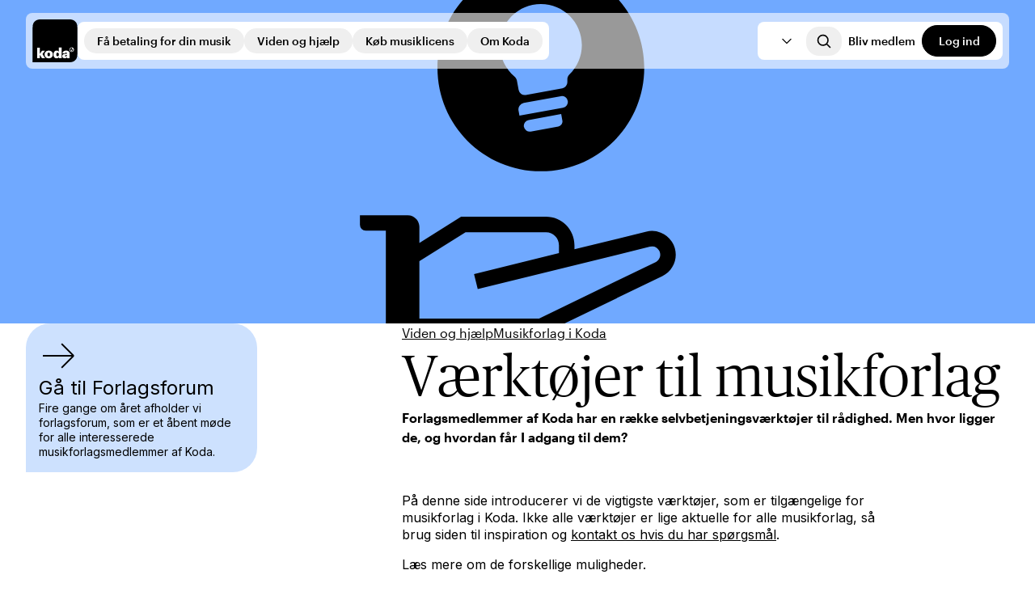

--- FILE ---
content_type: text/html; charset=utf-8
request_url: https://koda.dk/viden-og-hjaelp/musikforlag-i-koda/kodas-vaerktoejer-til-musikforlag
body_size: 44010
content:
<!DOCTYPE html><html lang="da"><head><meta charSet="utf-8"/><meta name="viewport" content="width=device-width, initial-scale=1"/><link rel="stylesheet" href="/_next/static/css/ee4e8c164195dc78.css" nonce="ZWQyYWY3OTMtZTMwYS00ODczLWI0NDMtYTE2ZTU2ZWVmY2E4" data-precedence="next"/><link rel="stylesheet" href="/_next/static/css/d65de175f6491774.css" nonce="ZWQyYWY3OTMtZTMwYS00ODczLWI0NDMtYTE2ZTU2ZWVmY2E4" data-precedence="next"/><link rel="stylesheet" href="/_next/static/css/9425d0e5ce388381.css" nonce="ZWQyYWY3OTMtZTMwYS00ODczLWI0NDMtYTE2ZTU2ZWVmY2E4" data-precedence="next"/><link rel="stylesheet" href="/_next/static/css/afed01e5a59cf782.css" nonce="ZWQyYWY3OTMtZTMwYS00ODczLWI0NDMtYTE2ZTU2ZWVmY2E4" data-precedence="next"/><link rel="preload" as="script" fetchPriority="low" nonce="ZWQyYWY3OTMtZTMwYS00ODczLWI0NDMtYTE2ZTU2ZWVmY2E4" href="/_next/static/chunks/webpack-2f7ee07176905f75.js"/><script src="/_next/static/chunks/490f3a96-a207e3518821ba39.js" async="" nonce="ZWQyYWY3OTMtZTMwYS00ODczLWI0NDMtYTE2ZTU2ZWVmY2E4"></script><script src="/_next/static/chunks/7169-18ef1381dec3f860.js" async="" nonce="ZWQyYWY3OTMtZTMwYS00ODczLWI0NDMtYTE2ZTU2ZWVmY2E4"></script><script src="/_next/static/chunks/main-app-f1a077f7b818ca80.js" async="" nonce="ZWQyYWY3OTMtZTMwYS00ODczLWI0NDMtYTE2ZTU2ZWVmY2E4"></script><script src="/_next/static/chunks/app/not-found-88d9e9b931a55fdb.js" async="" nonce="ZWQyYWY3OTMtZTMwYS00ODczLWI0NDMtYTE2ZTU2ZWVmY2E4"></script><script src="/_next/static/chunks/101-c93381c09f451a3e.js" async="" nonce="ZWQyYWY3OTMtZTMwYS00ODczLWI0NDMtYTE2ZTU2ZWVmY2E4"></script><script src="/_next/static/chunks/6450-edabefee57620d17.js" async="" nonce="ZWQyYWY3OTMtZTMwYS00ODczLWI0NDMtYTE2ZTU2ZWVmY2E4"></script><script src="/_next/static/chunks/5451-924a8a22b047ccaa.js" async="" nonce="ZWQyYWY3OTMtZTMwYS00ODczLWI0NDMtYTE2ZTU2ZWVmY2E4"></script><script src="/_next/static/chunks/3632-41721122f7001df7.js" async="" nonce="ZWQyYWY3OTMtZTMwYS00ODczLWI0NDMtYTE2ZTU2ZWVmY2E4"></script><script src="/_next/static/chunks/3386-511300f16f3dc7d5.js" async="" nonce="ZWQyYWY3OTMtZTMwYS00ODczLWI0NDMtYTE2ZTU2ZWVmY2E4"></script><script src="/_next/static/chunks/9706-8926c72924309f08.js" async="" nonce="ZWQyYWY3OTMtZTMwYS00ODczLWI0NDMtYTE2ZTU2ZWVmY2E4"></script><script src="/_next/static/chunks/9052-ccbaa86472399383.js" async="" nonce="ZWQyYWY3OTMtZTMwYS00ODczLWI0NDMtYTE2ZTU2ZWVmY2E4"></script><script src="/_next/static/chunks/887-68191c3f181e2b81.js" async="" nonce="ZWQyYWY3OTMtZTMwYS00ODczLWI0NDMtYTE2ZTU2ZWVmY2E4"></script><script src="/_next/static/chunks/5084-89423105c30665d1.js" async="" nonce="ZWQyYWY3OTMtZTMwYS00ODczLWI0NDMtYTE2ZTU2ZWVmY2E4"></script><script src="/_next/static/chunks/3253-46481228d30cdfe5.js" async="" nonce="ZWQyYWY3OTMtZTMwYS00ODczLWI0NDMtYTE2ZTU2ZWVmY2E4"></script><script src="/_next/static/chunks/7413-927028688ddc16be.js" async="" nonce="ZWQyYWY3OTMtZTMwYS00ODczLWI0NDMtYTE2ZTU2ZWVmY2E4"></script><script src="/_next/static/chunks/3586-8fd34c5915099fc7.js" async="" nonce="ZWQyYWY3OTMtZTMwYS00ODczLWI0NDMtYTE2ZTU2ZWVmY2E4"></script><script src="/_next/static/chunks/2531-ddf939cf21c3fea9.js" async="" nonce="ZWQyYWY3OTMtZTMwYS00ODczLWI0NDMtYTE2ZTU2ZWVmY2E4"></script><script src="/_next/static/chunks/7387-c75ab348c1660ce6.js" async="" nonce="ZWQyYWY3OTMtZTMwYS00ODczLWI0NDMtYTE2ZTU2ZWVmY2E4"></script><script src="/_next/static/chunks/3162-882e514ddffb763c.js" async="" nonce="ZWQyYWY3OTMtZTMwYS00ODczLWI0NDMtYTE2ZTU2ZWVmY2E4"></script><script src="/_next/static/chunks/91-2230962fe37bf4db.js" async="" nonce="ZWQyYWY3OTMtZTMwYS00ODczLWI0NDMtYTE2ZTU2ZWVmY2E4"></script><script src="/_next/static/chunks/8936-fb575536226c4dd4.js" async="" nonce="ZWQyYWY3OTMtZTMwYS00ODczLWI0NDMtYTE2ZTU2ZWVmY2E4"></script><script src="/_next/static/chunks/870-26f06a3f245098f9.js" async="" nonce="ZWQyYWY3OTMtZTMwYS00ODczLWI0NDMtYTE2ZTU2ZWVmY2E4"></script><script src="/_next/static/chunks/704-2844166e7888bdbd.js" async="" nonce="ZWQyYWY3OTMtZTMwYS00ODczLWI0NDMtYTE2ZTU2ZWVmY2E4"></script><script src="/_next/static/chunks/1994-e201251ce7651946.js" async="" nonce="ZWQyYWY3OTMtZTMwYS00ODczLWI0NDMtYTE2ZTU2ZWVmY2E4"></script><script src="/_next/static/chunks/app/%5Blocale%5D/layout-04e2dd495ea803d2.js" async="" nonce="ZWQyYWY3OTMtZTMwYS00ODczLWI0NDMtYTE2ZTU2ZWVmY2E4"></script><script src="/_next/static/chunks/4851-b2b8dd90cbafb951.js" async="" nonce="ZWQyYWY3OTMtZTMwYS00ODczLWI0NDMtYTE2ZTU2ZWVmY2E4"></script><script src="/_next/static/chunks/app/%5Blocale%5D/error-f503e43134f8cd10.js" async="" nonce="ZWQyYWY3OTMtZTMwYS00ODczLWI0NDMtYTE2ZTU2ZWVmY2E4"></script><script src="/_next/static/chunks/9775-4b6614d9b050e9b9.js" async="" nonce="ZWQyYWY3OTMtZTMwYS00ODczLWI0NDMtYTE2ZTU2ZWVmY2E4"></script><script src="/_next/static/chunks/9372-c72c4e0f5b7038b8.js" async="" nonce="ZWQyYWY3OTMtZTMwYS00ODczLWI0NDMtYTE2ZTU2ZWVmY2E4"></script><script src="/_next/static/chunks/app/%5Blocale%5D/%5BlevelOne%5D/%5BlevelTwo%5D/%5BlevelThree%5D/page-2ab864b02c12a907.js" async="" nonce="ZWQyYWY3OTMtZTMwYS00ODczLWI0NDMtYTE2ZTU2ZWVmY2E4"></script><link rel="preload" href="https://consent.cookiebot.com/uc.js" as="script" nonce="ZWQyYWY3OTMtZTMwYS00ODczLWI0NDMtYTE2ZTU2ZWVmY2E4"/><link rel="preload" href="https://www.googletagmanager.com/gtm.js?id=GTM-WJ9MPKQT" as="script" nonce="ZWQyYWY3OTMtZTMwYS00ODczLWI0NDMtYTE2ZTU2ZWVmY2E4"/><meta name="next-size-adjust" content=""/><title>Kodas værktøjer til musikforlag</title><meta name="description" content="På denne side introducerer vi til de vigtigste værktøjer, som er tilgængelige til Kodas forlagsmedlemmer."/><meta name="robots" content="index"/><meta property="og:title" content="Kodas værktøjer til musikforlag"/><meta property="og:description" content="På denne side introducerer vi til de vigtigste værktøjer, som er tilgængelige til Kodas forlagsmedlemmer."/><meta property="og:image" content="https://cdn.sanity.io/images/cc7exehk/production/35bf9718719036bef02e455742a7613a8a5b2328-1688x1125.webp?fit=crop&amp;auto=format"/><meta name="twitter:card" content="summary_large_image"/><meta name="twitter:title" content="Kodas værktøjer til musikforlag"/><meta name="twitter:description" content="På denne side introducerer vi til de vigtigste værktøjer, som er tilgængelige til Kodas forlagsmedlemmer."/><meta name="twitter:image" content="https://cdn.sanity.io/images/cc7exehk/production/35bf9718719036bef02e455742a7613a8a5b2328-1688x1125.webp?fit=crop&amp;auto=format"/><link rel="icon" href="/favicon.ico" type="image/x-icon" sizes="320x320"/><script src="/_next/static/chunks/polyfills-42372ed130431b0a.js" noModule="" nonce="ZWQyYWY3OTMtZTMwYS00ODczLWI0NDMtYTE2ZTU2ZWVmY2E4"></script></head><body class="__className_f367f3 overflow-x-hidden"><div hidden=""><!--$--><!--/$--></div><div class="fixed z-50 hidden h-screen w-screen bg-black-900/40 transition-opacity duration-300 ease-in-out lg:block pointer-events-none opacity-0"></div><div class="fixed top-0 z-50 w-full lg:top-4 "><nav aria-label="Main" data-orientation="horizontal" dir="ltr" class="z-10 mx-auto w-full max-w-grid rounded-br-lg bg-white lg:bg-transparent lg:px-8 h-20 lg:h-auto lg:min-h-fit transition-all duration-200 ease-in-out"><div class="relative flex size-full flex-1 flex-col flex-nowrap gap-4 rounded-br-lg bg-white px-4 py-3 lg:flex-row lg:items-center lg:rounded-sm lg:bg-white/60 lg:p-2 xl:gap-x-4"><div class="flex w-full items-center justify-between lg:w-fit"><a aria-label="Koda" title="Koda" class="focus-visible:outline-none focus-visible:ring-2 focus-visible:ring-accessibility focus-visible:ring-offset-transparent rounded-sm rounded-bl-none" href="/"><svg xmlns="http://www.w3.org/2000/svg" id="logo-primary_svg__Layer_2" data-name="Layer 2" viewBox="0 0 250 240" width="1em" height="1em" class="aspect-square h-[53.2px] w-[56.1px]"><defs><style>.logo-primary_svg__cls-2{stroke-width:0;fill:#fff}</style></defs><g id="logo-primary_svg__Layer_6" data-name="Layer 6"><path d="M0 240V44.95c0-15.33 3.72-25.52 11.63-33.29S28 0 45.01 0h159.98c17.01 0 25.42 3.83 33.38 11.66 7.91 7.78 11.63 17.96 11.63 33.3v150.09c0 15.34-3.72 25.52-11.63 33.3-7.96 7.83-16.37 11.66-33.38 11.66H0Z" style="fill:#000;stroke-width:0"></path><path d="M25.16 217.01h15.51v-18.52l11.48 18.52h17.17l-14.29-22.77 13.27-18.43H52.39l-11.72 16.95v-34.83H25.16z" class="logo-primary_svg__cls-2"></path><path d="M90.16 174.71c-13 0-23 8.19-23 21.58v.63c0 13.55 10.08 21.1 22.92 21.1s22.92-7.95 22.92-21.5v-.63c0-13.23-10-21.18-22.84-21.18m7.09 21.9c0 6.54-2.37 10-7.09 10-4.96 0-7.32-3.47-7.32-10.16v-.63c0-6.46 2.6-9.69 7.32-9.69s7.09 3.47 7.09 9.92v.55ZM146.32 157.93v23.55c-2.28-4.17-6.14-6.77-12.6-6.77-9.37 0-17.17 7.17-17.17 21.5v.63c0 14.5 7.88 21.18 17.17 21.18 6.23 0 10.56-3.38 12.6-7.63V217h15.53v-59.08h-15.53Zm.39 38.59c0 6.38-2.59 9.69-7.24 9.69s-7.17-3.22-7.17-9.61v-.63c0-6.61 2.52-9.77 7.25-9.77s7.16 3.47 7.16 9.69zM187.37 174.63c-11.82 0-19.7 5.12-20.32 15.2h14.49c.24-2.13 1.34-4.42 4.88-4.42 4.18 0 4.81 2.53 4.81 5.99v1.14h-3.55c-14.26 0-22.13 3.34-22.13 13.03 0 8.83 6.61 12.44 14.02 12.44 6.7 0 10.95-3.98 12.05-7.65v6.62h14.96v-26.62c0-10.87-7.24-15.75-19.21-15.75m3.86 27.98c0 3.07-2.52 5.04-6.07 5.04-2.84 0-4.33-1.2-4.33-3.73s1.7-4.13 6.9-4.13h3.52zM218.33 156.69c-7.06 0-12.79 5.73-12.79 12.79s5.73 12.78 12.79 12.78 12.79-5.72 12.79-12.78-5.73-12.79-12.79-12.79m0 22.62c-5.44 0-9.85-4.41-9.85-9.84s4.4-9.85 9.85-9.85c.35 0 .71.03 1.06.08v10.18c-.88-.1-1.87.03-2.76.47-2.09 1.02-2.98 2.88-2.56 4.35.6 2.1 3.33 2.24 5.19 1.03 1.35-.87 2.24-2.53 2.24-4.39v-7.59c3.16.95 5.45 3.81 5.45 7.2 0 4.63-3.86 8.37-8.63 8.37" class="logo-primary_svg__cls-2"></path></g></svg></a><div class="space-x-2"><a data-testid="button" target="_self" class="transition-all duration-200 ease-in-out focus-visible:outline-none focus-visible:ring-2 focus-visible:ring-accessibility focus-visible:ring-offset-transparent inline-flex items-center rounded-5xl min-w-[92px] border justify-center px-4 disabled:cursor-not-allowed disabled:border-transparent disabled:bg-black-100 border-black-900 text-black-900 font-graphik active:border-black-500 disabled:text-white border-none py-2 text-sm font-medium hover:border-black-900 hover:bg-black-900 hover:text-white lg:hidden" href="/bliv-medlem">Bliv medlem</a><a data-testid="button" target="_self" class="transition-all duration-200 ease-in-out focus-visible:outline-none focus-visible:ring-2 focus-visible:ring-accessibility focus-visible:ring-offset-transparent inline-flex items-center rounded-5xl min-w-[92px] border justify-center px-4 disabled:cursor-not-allowed disabled:border-transparent disabled:bg-black-100 border-black-900 font-graphik bg-black-900 text-white hover:border-black-900 hover:bg-transparent hover:text-black-900 active:border-black-500 active:bg-black-500 active:text-white disabled:hover:text-white py-2 text-sm font-medium lg:hidden" href="/log-ind">Log ind</a></div></div><div class="flex size-full max-h-[90vh] gap-4 overflow-y-auto lg:pt-0"><div class="hidden w-full lg:flex"><div style="position:relative"><ul data-orientation="horizontal" class="flex w-full flex-col justify-center gap-4 overflow-auto bg-white sm:rounded-sm lg:flex-row lg:items-center lg:gap-2 lg:p-2" dir="ltr"><li><button id="navigation-trigger" data-state="closed" aria-expanded="false" aria-controls="radix-_R_6lrivb_-content-Få betaling for din musik" class="group flex w-full shrink items-center justify-between border-b py-4 text-left font-publico text-2xl font-light leading-publico transition-all duration-200 ease-in-out lg:rounded-5xl lg:border-none lg:px-2 lg:py-2 lg:font-graphik lg:text-xs lg:font-semibold lg:hover:border-black-900 lg:hover:bg-black-900 lg:hover:text-white lg:data-[state=open]:border-black-900 lg:data-[state=open]:bg-black-900 lg:data-[state=open]:text-white xl:px-4 xl:text-sm xl:font-medium focus-visible:outline-none focus-visible:ring-2 focus-visible:ring-accessibility focus-visible:ring-offset-transparent" data-radix-collection-item="">Få betaling for din musik<svg xmlns="http://www.w3.org/2000/svg" fill="none" viewBox="0 0 24 24" stroke-width="1.5" stroke="currentColor" aria-hidden="true" data-slot="icon" class="size-6 lg:hidden"><path stroke-linecap="round" stroke-linejoin="round" d="m8.25 4.5 7.5 7.5-7.5 7.5"></path></svg></button></li><li><button id="navigation-trigger" data-state="closed" aria-expanded="false" aria-controls="radix-_R_6lrivb_-content-Viden og hjælp" class="group flex w-full shrink items-center justify-between border-b py-4 text-left font-publico text-2xl font-light leading-publico transition-all duration-200 ease-in-out lg:rounded-5xl lg:border-none lg:px-2 lg:py-2 lg:font-graphik lg:text-xs lg:font-semibold lg:hover:border-black-900 lg:hover:bg-black-900 lg:hover:text-white lg:data-[state=open]:border-black-900 lg:data-[state=open]:bg-black-900 lg:data-[state=open]:text-white xl:px-4 xl:text-sm xl:font-medium focus-visible:outline-none focus-visible:ring-2 focus-visible:ring-accessibility focus-visible:ring-offset-transparent" data-radix-collection-item="">Viden og hjælp<svg xmlns="http://www.w3.org/2000/svg" fill="none" viewBox="0 0 24 24" stroke-width="1.5" stroke="currentColor" aria-hidden="true" data-slot="icon" class="size-6 lg:hidden"><path stroke-linecap="round" stroke-linejoin="round" d="m8.25 4.5 7.5 7.5-7.5 7.5"></path></svg></button></li><li><button id="navigation-trigger" data-state="closed" aria-expanded="false" aria-controls="radix-_R_6lrivb_-content-Køb musiklicens" class="group flex w-full shrink items-center justify-between border-b py-4 text-left font-publico text-2xl font-light leading-publico transition-all duration-200 ease-in-out lg:rounded-5xl lg:border-none lg:px-2 lg:py-2 lg:font-graphik lg:text-xs lg:font-semibold lg:hover:border-black-900 lg:hover:bg-black-900 lg:hover:text-white lg:data-[state=open]:border-black-900 lg:data-[state=open]:bg-black-900 lg:data-[state=open]:text-white xl:px-4 xl:text-sm xl:font-medium focus-visible:outline-none focus-visible:ring-2 focus-visible:ring-accessibility focus-visible:ring-offset-transparent" data-radix-collection-item="">Køb musiklicens<svg xmlns="http://www.w3.org/2000/svg" fill="none" viewBox="0 0 24 24" stroke-width="1.5" stroke="currentColor" aria-hidden="true" data-slot="icon" class="size-6 lg:hidden"><path stroke-linecap="round" stroke-linejoin="round" d="m8.25 4.5 7.5 7.5-7.5 7.5"></path></svg></button></li><li><button id="navigation-trigger" data-state="closed" aria-expanded="false" aria-controls="radix-_R_6lrivb_-content-Om Koda" class="group flex w-full shrink items-center justify-between border-b py-4 text-left font-publico text-2xl font-light leading-publico transition-all duration-200 ease-in-out lg:rounded-5xl lg:border-none lg:px-2 lg:py-2 lg:font-graphik lg:text-xs lg:font-semibold lg:hover:border-black-900 lg:hover:bg-black-900 lg:hover:text-white lg:data-[state=open]:border-black-900 lg:data-[state=open]:bg-black-900 lg:data-[state=open]:text-white xl:px-4 xl:text-sm xl:font-medium focus-visible:outline-none focus-visible:ring-2 focus-visible:ring-accessibility focus-visible:ring-offset-transparent" data-radix-collection-item="">Om Koda<svg xmlns="http://www.w3.org/2000/svg" fill="none" viewBox="0 0 24 24" stroke-width="1.5" stroke="currentColor" aria-hidden="true" data-slot="icon" class="size-6 lg:hidden"><path stroke-linecap="round" stroke-linejoin="round" d="m8.25 4.5 7.5 7.5-7.5 7.5"></path></svg></button></li></ul></div><div class="ml-auto flex items-center justify-center gap-2 rounded-sm bg-white px-2 text-sm"><button type="button" role="combobox" aria-controls="radix-_R_d9mlrivb_" aria-expanded="false" aria-autocomplete="none" dir="ltr" data-state="closed" class="z-10 flex select-none items-center justify-between whitespace-nowrap rounded-xs bg-white placeholder:text-md placeholder:text-black-900 [&amp;&gt;span]:line-clamp-1 border-black-900 font-graphik placeholder:font-graphik focus-visible:outline-none focus-visible:ring-2 focus-visible:ring-accessibility focus-visible:ring-offset-transparent w-fit border-0 px-2 py-1 text-sm font-medium lg:text-xs xl:px-4 xl:text-sm" aria-label="da" data-testid="select-trigger-test"><span style="pointer-events:none"></span><svg xmlns="http://www.w3.org/2000/svg" fill="none" viewBox="0 0 24 24" stroke-width="1.5" stroke="currentColor" aria-hidden="true" data-slot="icon" class="ml-1 size-4 stroke-black-900 stroke-2"><path stroke-linecap="round" stroke-linejoin="round" d="m19.5 8.25-7.5 7.5-7.5-7.5"></path></svg></button><select aria-hidden="true" tabindex="-1" style="position:absolute;border:0;width:1px;height:1px;padding:0;margin:-1px;overflow:hidden;clip:rect(0, 0, 0, 0);white-space:nowrap;word-wrap:normal"></select><button class="group rounded-lg px-2 py-2 transition-all duration-200 ease-in-out hover:bg-black-900 hover:stroke-white xl:px-3 focus-visible:outline-none focus-visible:ring-2 focus-visible:ring-accessibility focus-visible:ring-offset-transparent" aria-label="Open search"><svg xmlns="http://www.w3.org/2000/svg" fill="none" viewBox="0 0 24 24" stroke-width="1.5" stroke="currentColor" aria-hidden="true" data-slot="icon" class="size-5 stroke-2 transition-all duration-200 ease-in-out group-hover:stroke-white"><path stroke-linecap="round" stroke-linejoin="round" d="m21 21-5.197-5.197m0 0A7.5 7.5 0 1 0 5.196 5.196a7.5 7.5 0 0 0 10.607 10.607Z"></path></svg></button><a data-testid="button" target="_self" class="transition-all duration-200 ease-in-out focus-visible:outline-none focus-visible:ring-2 focus-visible:ring-accessibility focus-visible:ring-offset-transparent inline-flex items-center rounded-5xl min-w-[92px] border justify-center disabled:cursor-not-allowed disabled:border-transparent disabled:bg-black-100 border-black-900 text-black-900 font-graphik active:border-black-500 disabled:text-white border-none px-2 py-2 text-sm font-medium hover:border-black-900 hover:bg-black-900 hover:text-white lg:text-xs lg:font-semibold xl:text-sm xl:font-medium" href="/bliv-medlem">Bliv medlem</a><a data-testid="button" target="_self" class="transition-all duration-200 ease-in-out focus-visible:outline-none focus-visible:ring-2 focus-visible:ring-accessibility focus-visible:ring-offset-transparent inline-flex items-center rounded-5xl min-w-[92px] border justify-center disabled:cursor-not-allowed disabled:border-transparent disabled:bg-black-100 border-black-900 font-graphik bg-black-900 text-white hover:border-black-900 hover:bg-transparent hover:text-black-900 active:border-black-500 active:bg-black-500 active:text-white disabled:hover:text-white px-2 py-2 text-sm font-medium lg:text-xs lg:font-semibold xl:text-sm xl:font-medium" href="/log-ind">Log ind</a></div></div></div></div><div class="hidden lg:block lg:min-h-0 lg:opacity-0 transition-all duration-300 ease-in-out"></div></nav></div><div class="pointer-events-none fixed bottom-6 left-1/2 z-[60] w-full -translate-x-1/2 text-center lg:hidden"><button data-testid="button" class="text-md font-medium transition-all duration-200 ease-in-out focus-visible:outline-none focus-visible:ring-2 focus-visible:ring-accessibility focus-visible:ring-offset-transparent inline-flex items-center rounded-5xl min-w-[92px] border justify-center px-4 py-2.5 disabled:cursor-not-allowed disabled:border-transparent disabled:bg-black-100 border-black-900 font-graphik font-medium bg-black-900 text-white hover:border-black-900 hover:bg-transparent hover:text-black-900 active:border-black-500 active:bg-black-500 active:text-white disabled:hover:text-white pointer-events-auto relative z-[100] w-[111px] px-6 py-2.5 text-md font-medium opacity-80" type="button">Menu<!-- --> <svg xmlns="http://www.w3.org/2000/svg" viewBox="0 0 24 24" fill="currentColor" aria-hidden="true" data-slot="icon" class="ml-1 h-[18px] w-[17px]"><path fill-rule="evenodd" d="M3 9a.75.75 0 0 1 .75-.75h16.5a.75.75 0 0 1 0 1.5H3.75A.75.75 0 0 1 3 9Zm0 6.75a.75.75 0 0 1 .75-.75h16.5a.75.75 0 0 1 0 1.5H3.75a.75.75 0 0 1-.75-.75Z" clip-rule="evenodd"></path></svg></button></div><div class="flex w-full flex-col gap-y-block-mobile sm:gap-y-block"><div class="w-full"><div class="h-[70dvh] max-h-[400px] min-h-[400px] w-full overflow-hidden sm:max-h-[550px] relative bg-blue-300"><div class="size-full overflow-hidden"><svg xmlns="http://www.w3.org/2000/svg" width="1em" height="1em" viewBox="0 0 513 513" class="absolute left-1/2 top-1/2 h-full w-auto -translate-x-1/2 -translate-y-1/2 stroke-none sm:h-[160%] stroke-0"><path fill-rule="evenodd" d="M382.139 163.484c0 56.6-45.883 102.483-102.484 102.483s-102.483-45.883-102.483-102.483S223.055 61 279.655 61s102.484 45.883 102.484 102.484m-74.125 6.519c-1.283 1.25-2.089 2.931-2.089 4.721v3.018a6.095 6.095 0 0 1-5 5.996l-36.203 6.601a6.094 6.094 0 0 1-7.088-4.901l-1.737-9.52c-.277-1.521-1.136-2.864-2.321-3.857-8.903-7.455-14.564-18.654-14.564-31.175 0-22.447 18.197-40.644 40.644-40.644s40.644 18.197 40.644 40.644c0 11.417-4.707 21.734-12.286 29.117m-45.277 28.204a6.485 6.485 0 0 0-5.214 7.544l.929 5.082 43.173-7.886a5.825 5.825 0 1 0-2.093-11.461zm38.255 17.536a5.036 5.036 0 0 1-4.05 5.86l-27.301 4.987a5.825 5.825 0 1 1-2.093-11.461l32.256-5.892zm-200.683 93.78h47.328c6.406 0 11.6 5.193 11.6 11.6v15.913l41.346-25.932h84.198c15.565 0 28.183 12.618 28.183 28.183v4.049l71.241-17.543a23.545 23.545 0 0 1 25.363 10.019c7.73 11.879 3.291 27.846-9.463 34.028l-118.684 57.539H159.237V441.4c0 6.407-5.194 11.6-11.6 11.6h-47.328v-9.573a5.8 5.8 0 0 1 5.8-5.8h19.888V324.895h-19.888a5.8 5.8 0 0 1-5.8-5.8zm58.928 102.484v-56.825l45.768-28.706h79.776c7.075 0 12.81 5.736 12.81 12.811v7.835l-84.174 20.728 3.675 14.927L387.88 340.72a8.17 8.17 0 0 1 8.803 3.477c2.684 4.123 1.143 9.665-3.284 11.811l-115.508 55.999z" clip-rule="evenodd"></path></svg></div><p class="absolute bottom-4 left-5 font-graphik text-xs font-normal text-black-900"></p></div></div><div class="relative mx-auto grid w-full grid-cols-4 gap-4 sm:grid-cols-8 sm:gap-6 max-w-grid px-4 sm:px-8"><div class="sticky top-[10rem] self-start col-span-2 hidden flex-col gap-6 sm:flex"><a class="focus-visible:outline-none focus-visible:ring-2 focus-visible:ring-accessibility focus-visible:ring-offset-transparent" target="_self" href="/viden-og-hjaelp/musikforlag-i-koda/forlagsforum"><div class="rounded-2xl rounded-bl-none bg-blue-100 text-black-900 fill-black-900 stroke-black-900 group flex grow cursor-pointer flex-col justify-between gap-y-2 p-4 w-full"><svg xmlns="http://www.w3.org/2000/svg" width="1em" height="1em" viewBox="0 0 42 34" data-testid="action-icon-test-id" icon="right" class="inline-flex cursor-pointer items-center justify-center p-1 text-md font-medium transition-all duration-200 ease-in-out active:stroke-black-500 active:text-black-500 stroke-black-900 fill-black-900 stroke-2 hover:translate-x-2 group-hover:translate-x-2 size-10 self-start sm:size-12"><path d="M25.444 1.444 41 17m0 0L25.444 32.556M41 17H1"></path></svg><div class="line-clamp-7 break-words text-lg font-normal leading-graphik sm:text-xl">Gå til Forlagsforum</div><div class="line-clamp-5 text-sm font-normal leading-graphik">Fire gange om året afholder vi forlagsforum, som er et åbent møde for alle interesserede musikforlagsmedlemmer af Koda.</div></div></a></div><div class="col-span-4 grid h-min grid-cols-4 gap-x-4 sm:col-span-5 sm:col-start-4 gap-y-text-mobile sm:grid-cols-5 sm:gap-x-6 sm:gap-y-text"><div class="col-span-4 flex flex-col gap-y-in-text sm:col-span-5"><div class="flex flex-wrap gap-x-6 gap-y-2 dark:text-white"><a data-testid="Viden og hjælp" class="text-md duration-200 ease-in-out focus-visible:outline-none focus-visible:ring-2 focus-visible:ring-accessibility focus-visible:ring-offset-transparent font-graphik visited:text-purple-900 font-normal underline outline-none hover:no-underline transition-none focus-visible:rounded-xs active:rounded-xs active:underline active:outline-1 active:outline-black-900 disabled:pointer-events-none disabled:text-black-100 disabled:no-underline disabled:outline-none m-0 line-clamp-1 text-ellipsis break-words visited:!text-black-900" href="/viden-og-hjaelp">Viden og hjælp</a><a data-testid="Musikforlag i Koda" class="text-md duration-200 ease-in-out focus-visible:outline-none focus-visible:ring-2 focus-visible:ring-accessibility focus-visible:ring-offset-transparent font-graphik visited:text-purple-900 font-normal underline outline-none hover:no-underline transition-none focus-visible:rounded-xs active:rounded-xs active:underline active:outline-1 active:outline-black-900 disabled:pointer-events-none disabled:text-black-100 disabled:no-underline disabled:outline-none m-0 line-clamp-1 text-ellipsis break-words visited:!text-black-900" href="/viden-og-hjaelp/musikforlag-i-koda">Musikforlag i Koda</a></div><h1 id="vaerktoejer-til-musikforlag" class="text-balance break-words font-publico font-light leading-publico sm:leading-publico md:hyphens-none lg:text-pretty md:text-6xl text-5xl">Værktøjer til musikforlag</h1><p class="text-ellipsis break-words font-graphik text-md font-semibold">Forlagsmedlemmer af Koda har en række selvbetjeningsværktøjer til rådighed. Men hvor ligger de, og hvordan får I adgang til dem? </p></div><div class="richText col-span-4 leading-default"><p class="mb-4 break-words text-md leading-default last:mb-0">På denne side introducerer vi de vigtigste værktøjer, som er tilgængelige for musikforlag i Koda. Ikke alle værktøjer er lige aktuelle for alle musikforlag, så brug siden til inspiration og <a data-testid="button" target="_self" class="text-md duration-200 ease-in-out focus-visible:outline-none focus-visible:ring-2 focus-visible:ring-accessibility focus-visible:ring-offset-transparent visited:text-purple-900 font-normal underline outline-none hover:no-underline transition-none focus-visible:rounded-xs active:rounded-xs active:underline active:outline-1 active:outline-black-900 disabled:pointer-events-none disabled:text-black-100 disabled:no-underline disabled:outline-none inline w-auto p-0 m-0 align-baseline leading-normal text-left" href="/cdn-cgi/l/email-protection#7a0a0f18161309121f083a11151e1b541e11">kontakt os hvis du har spørgsmål</a>.</p><p class="mb-4 break-words text-md leading-default last:mb-0">Læs mere om de forskellige muligheder.</p><ul class="mb-4 list-disc pl-8 last:mb-0"><li><a data-testid="button" target="_self" class="text-md duration-200 ease-in-out focus-visible:outline-none focus-visible:ring-2 focus-visible:ring-accessibility focus-visible:ring-offset-transparent visited:text-purple-900 font-normal underline outline-none hover:no-underline transition-none focus-visible:rounded-xs active:rounded-xs active:underline active:outline-1 active:outline-black-900 disabled:pointer-events-none disabled:text-black-100 disabled:no-underline disabled:outline-none inline w-auto p-0 m-0 align-baseline leading-normal text-left" href="#mit-koda">Mit Koda</a></li><li><a data-testid="button" target="_self" class="text-md duration-200 ease-in-out focus-visible:outline-none focus-visible:ring-2 focus-visible:ring-accessibility focus-visible:ring-offset-transparent visited:text-purple-900 font-normal underline outline-none hover:no-underline transition-none focus-visible:rounded-xs active:rounded-xs active:underline active:outline-1 active:outline-black-900 disabled:pointer-events-none disabled:text-black-100 disabled:no-underline disabled:outline-none inline w-auto p-0 m-0 align-baseline leading-normal text-left" href="#ice-cube-vaerkdatabasen">ICE Cube værkdatabasen</a></li><li><a data-testid="button" target="_self" class="text-md duration-200 ease-in-out focus-visible:outline-none focus-visible:ring-2 focus-visible:ring-accessibility focus-visible:ring-offset-transparent visited:text-purple-900 font-normal underline outline-none hover:no-underline transition-none focus-visible:rounded-xs active:rounded-xs active:underline active:outline-1 active:outline-black-900 disabled:pointer-events-none disabled:text-black-100 disabled:no-underline disabled:outline-none inline w-auto p-0 m-0 align-baseline leading-normal text-left" href="#kodas-ftp-server">Kodas FTP-server</a></li><li><a data-testid="button" target="_self" class="text-md duration-200 ease-in-out focus-visible:outline-none focus-visible:ring-2 focus-visible:ring-accessibility focus-visible:ring-offset-transparent visited:text-purple-900 font-normal underline outline-none hover:no-underline transition-none focus-visible:rounded-xs active:rounded-xs active:underline active:outline-1 active:outline-black-900 disabled:pointer-events-none disabled:text-black-100 disabled:no-underline disabled:outline-none inline w-auto p-0 m-0 align-baseline leading-normal text-left" href="#uidentificerede-fremfoerelser">Uidentificerede fremførelser</a></li><li><a data-testid="button" target="_self" class="text-md duration-200 ease-in-out focus-visible:outline-none focus-visible:ring-2 focus-visible:ring-accessibility focus-visible:ring-offset-transparent visited:text-purple-900 font-normal underline outline-none hover:no-underline transition-none focus-visible:rounded-xs active:rounded-xs active:underline active:outline-1 active:outline-black-900 disabled:pointer-events-none disabled:text-black-100 disabled:no-underline disabled:outline-none inline w-auto p-0 m-0 align-baseline leading-normal text-left" href="#internationale-databaser">Internationale databaser</a></li></ul><div class="flex flex-col overflow-hidden scroll-smooth rounded-2xl rounded-bl-none p-8 sm:py-10 [&amp;_a:is(:visited)]:!text-black-900 bg-blue-50 max-h-[600px] my-14 first:mt-0 last:mb-0"><p id="masseregistrering-af-vaerker" class="mb-8 break-words font-publico text-3xl font-light leading-publico">Masseregistrering af værker</p><div class="overflow-hidden"><div class="flex flex-col gap-2"><div class="richText leading-default my-14 first:mt-0 last:mb-0"><p class="mb-4 break-words text-md leading-default last:mb-0">Der er to muligheder for at registrere en større mængde værker på en gang. Det kan enten foregå i et særligt Excel format, som Koda har udviklet, i daglig tale kaldet “bulk”. Det kan også foregå via CWR- formatet.</p><h4 id="object-object" class="break-words text-md font-semibold leading-default"><span class="font-bold">Bulk (Excel)</span></h4><p class="mb-4 break-words text-md leading-default last:mb-0">Koda har udviklet et Excel format, som kan benyttes til registrering af større mængder af værker med samme aftaleparametre. Det vil typisk dreje sig om et helt subforlagskatalog under samme forlagsaftale.</p><p class="mb-4 break-words text-md leading-default last:mb-0">Hvis du ønsker hjælp til opstart med dette format, kan du sende en mail til <a data-testid="button" target="_self" class="text-md duration-200 ease-in-out focus-visible:outline-none focus-visible:ring-2 focus-visible:ring-accessibility focus-visible:ring-offset-transparent visited:text-purple-900 font-normal underline outline-none hover:no-underline transition-none focus-visible:rounded-xs active:rounded-xs active:underline active:outline-1 active:outline-black-900 disabled:pointer-events-none disabled:text-black-100 disabled:no-underline disabled:outline-none inline w-auto p-0 m-0 align-baseline leading-normal text-left" href="/cdn-cgi/l/email-protection#1c6c697e70756f74796e5c7773787d327877"><span class="__cf_email__" data-cfemail="374742555b5e445f5245775c58535619535c">[email&#160;protected]</span>.</a></p><h4 id="object-object" class="break-words text-md font-semibold leading-default"><span class="font-bold">CWR</span></h4><p class="mb-4 break-words text-md leading-default last:mb-0">Hvis et musikforlag har en vis volumen af værker, kan det være en mulighed at investere i CWR formatet. CWR står for Common Works Registration og er et internationalt værkregistreringsformat.</p><p class="mb-4 break-words text-md leading-default last:mb-0">Hvis du ønsker hjælp til opstart med dette format, kan du sende en mail til <a data-testid="button" target="_self" class="text-md duration-200 ease-in-out focus-visible:outline-none focus-visible:ring-2 focus-visible:ring-accessibility focus-visible:ring-offset-transparent visited:text-purple-900 font-normal underline outline-none hover:no-underline transition-none focus-visible:rounded-xs active:rounded-xs active:underline active:outline-1 active:outline-black-900 disabled:pointer-events-none disabled:text-black-100 disabled:no-underline disabled:outline-none inline w-auto p-0 m-0 align-baseline leading-normal text-left" href="/cdn-cgi/l/email-protection#f18184939d9882999483b19a9e9590df959a"><span class="__cf_email__" data-cfemail="25555047494c564d4057654e4a41440b414e">[email&#160;protected]</span>.</a></p></div></div></div></div><h2 id="mit-koda" class="text-balance break-words font-publico font-light leading-publico sm:leading-publico md:hyphens-none lg:text-pretty md:text-2xl text-2xl mb-4 last:mb-0">Mit Koda</h2><p class="mb-4 break-words text-md leading-default last:mb-0">Som forlagsmedlem hos Koda har du adgang til Mit Koda, hvor du blandt andet kan lave værkregistreringer, rapportere koncerter og uploade lydfiler, hvis et værk har været brugt i en reklame. I kan også se alle informationer om udbetalingerne: Hvad har I fået, hvornår og for hvad - det er alt sammen oplysninger, du kan finde under musikforlagets kontooversigt. Der er også mulighed for at benytte et veludbygget analyseværktøj. “Analyse” kan bruges til både det hurtige overblik og til at få en mere dybdegående og detaljeret information om musikforlagets udbetaling.</p><p class="mb-4 break-words text-md leading-default last:mb-0">Der er lavet videoguides til hver af de fire hovedfunktioner på Mit Koda:</p><ul class="mb-4 list-disc pl-8 last:mb-0"><li>Registrering af værker</li><li>Rapportering af koncerter</li><li>Oversigt over udbetalinger</li><li>Analyse</li></ul><p class="mb-4 break-words text-md leading-default last:mb-0">Du kan læse og se videoerne om de enkelte funktioner i <a data-testid="button" target="_self" class="text-md duration-200 ease-in-out focus-visible:outline-none focus-visible:ring-2 focus-visible:ring-accessibility focus-visible:ring-offset-transparent visited:text-purple-900 font-normal underline outline-none hover:no-underline transition-none focus-visible:rounded-xs active:rounded-xs active:underline active:outline-1 active:outline-black-900 disabled:pointer-events-none disabled:text-black-100 disabled:no-underline disabled:outline-none inline w-auto p-0 m-0 align-baseline leading-normal text-left" href="/viden-og-hjaelp/mit-koda-din-selvbetjening">Mit Koda hjælp-sektionen</a></p><p class="mb-4 break-words text-md leading-default last:mb-0"></p><p class="mb-4 break-words text-md leading-default last:mb-0"></p><h2 id="ice-cube-vaerkdatabasen" class="text-balance break-words font-publico font-light leading-publico sm:leading-publico md:hyphens-none lg:text-pretty md:text-2xl text-2xl mb-4 last:mb-0">ICE Cube værkdatabasen</h2><p class="mb-4 break-words text-md leading-default last:mb-0">Koda deler værkdatabase med norske TONO, Svenske Stim, finske Teosto, britiske PRS og belgiske Sabam. Værkdatabasen hedder i daglig tale ICE Cube. Ønsker du en forlagsadgang til ICE Cube, kan du sende en mail til <a data-testid="button" target="_self" class="text-md duration-200 ease-in-out focus-visible:outline-none focus-visible:ring-2 focus-visible:ring-accessibility focus-visible:ring-offset-transparent visited:text-purple-900 font-normal underline outline-none hover:no-underline transition-none focus-visible:rounded-xs active:rounded-xs active:underline active:outline-1 active:outline-black-900 disabled:pointer-events-none disabled:text-black-100 disabled:no-underline disabled:outline-none inline w-auto p-0 m-0 align-baseline leading-normal text-left" href="/cdn-cgi/l/email-protection#e9999c8b85809a818c9ba982868d88c78d82"><span class="__cf_email__" data-cfemail="e19194838d8892898493a18a8e8580cf858a">[email&#160;protected]</span></a> med emnet “ICE Cube-adgang”. Du vil kunne se omtrent det samme som i Mit Koda, så det er først og fremmest en smagssag, om man synes bedst om at slå op i Mit Koda eller i ICE. </p><p class="mb-4 break-words text-md leading-default last:mb-0">For at kunne etablere en adgang til dig, behøver vi følgende informationer, som du skal tilføje i din mail:</p><ul class="mb-4 list-disc pl-8 last:mb-0"><li>Musikforlagets navn</li><li>Musikforlagets IPI name number</li><li>Navn på den bruger, der skal have adgang</li><li>Mailadresse på brugeren</li></ul><p class="mb-4 break-words text-md leading-default last:mb-0"></p><p class="mb-4 break-words text-md leading-default last:mb-0"></p><h2 id="kodas-ftp-server" class="text-balance break-words font-publico font-light leading-publico sm:leading-publico md:hyphens-none lg:text-pretty md:text-2xl text-2xl mb-4 last:mb-0">Kodas FTP-server</h2><p class="mb-4 break-words text-md leading-default last:mb-0">Interesserede musikforlæggere kan få en adgang til en fælles forlagsmappe på Kodas FTP-server. Her lægger vi med jævne mellemrum lister med ufuldstændige musikoplysninger, hvilket betyder, at der ikke kan ske en udbetaling for musikbrugen, før vi har modtaget bedre oplysninger.<br/>Fra denne mappe kan I blandt andet downloade lister med udokumenterede værker (i Koda regi kaldet “status 4 værker”).</p><p class="mb-4 break-words text-md leading-default last:mb-0">Hvis du ønsker adgang til FTP-serveren, så send en mail til <a data-testid="button" target="_self" class="text-md duration-200 ease-in-out focus-visible:outline-none focus-visible:ring-2 focus-visible:ring-accessibility focus-visible:ring-offset-transparent visited:text-purple-900 font-normal underline outline-none hover:no-underline transition-none focus-visible:rounded-xs active:rounded-xs active:underline active:outline-1 active:outline-black-900 disabled:pointer-events-none disabled:text-black-100 disabled:no-underline disabled:outline-none inline w-auto p-0 m-0 align-baseline leading-normal text-left" href="/cdn-cgi/l/email-protection#c1b1b4a3ada8b2a9a4b381aaaea5a0efa5aa"><span class="__cf_email__" data-cfemail="a4d4d1c6c8cdd7ccc1d6e4cfcbc0c58ac0cf">[email&#160;protected]</span></a> med emnefeltet FTP.</p><div class="flex w-full flex-col my-14 first:mt-0 last:mb-0"><h3 id="paa-ftp-serveren-vil-du-normalt-finde" class="mb-4 line-clamp-6 w-full text-ellipsis break-words font-graphik text-md font-semibold leading-graphik text-black-900">På FTP-serveren vil du normalt finde... </h3><button class="flex w-full flex-col px-10 py-6 focus-visible:rounded-sm border-b-black-50 border-b hover:border-b-black-900 focus-visible:outline-none focus-visible:ring-2 focus-visible:ring-accessibility focus-visible:ring-offset-transparent" data-testid="accordion-key-test-Status 4 lister" id="status-4-lister"><div class=" flex w-full justify-between"><p class="line-clamp-4 grow break-words text-left font-graphik text-md font-medium">Status 4 lister</p><svg xmlns="http://www.w3.org/2000/svg" viewBox="0 0 24 24" fill="currentColor" aria-hidden="true" data-slot="icon" class="ml-4 size-6 shrink-0"><path fill-rule="evenodd" d="M12.53 16.28a.75.75 0 0 1-1.06 0l-7.5-7.5a.75.75 0 0 1 1.06-1.06L12 14.69l6.97-6.97a.75.75 0 1 1 1.06 1.06l-7.5 7.5Z" clip-rule="evenodd"></path></svg></div></button><button class="flex w-full flex-col px-10 py-6 focus-visible:rounded-sm border-b-black-50 border-b hover:border-b-black-900 focus-visible:outline-none focus-visible:ring-2 focus-visible:ring-accessibility focus-visible:ring-offset-transparent" data-testid="accordion-key-test-Manglende sætlister på koncertområdet" id="manglende-saetlister-paa-koncertomraadet"><div class=" flex w-full justify-between"><p class="line-clamp-4 grow break-words text-left font-graphik text-md font-medium">Manglende sætlister på koncertområdet</p><svg xmlns="http://www.w3.org/2000/svg" viewBox="0 0 24 24" fill="currentColor" aria-hidden="true" data-slot="icon" class="ml-4 size-6 shrink-0"><path fill-rule="evenodd" d="M12.53 16.28a.75.75 0 0 1-1.06 0l-7.5-7.5a.75.75 0 0 1 1.06-1.06L12 14.69l6.97-6.97a.75.75 0 1 1 1.06 1.06l-7.5 7.5Z" clip-rule="evenodd"></path></svg></div></button><button class="flex w-full flex-col px-10 py-6 focus-visible:rounded-sm border-b-black-50 border-b hover:border-b-black-900 focus-visible:outline-none focus-visible:ring-2 focus-visible:ring-accessibility focus-visible:ring-offset-transparent" data-testid="accordion-key-test-Parkerede tracks" id="parkerede-tracks"><div class=" flex w-full justify-between"><p class="line-clamp-4 grow break-words text-left font-graphik text-md font-medium">Parkerede tracks</p><svg xmlns="http://www.w3.org/2000/svg" viewBox="0 0 24 24" fill="currentColor" aria-hidden="true" data-slot="icon" class="ml-4 size-6 shrink-0"><path fill-rule="evenodd" d="M12.53 16.28a.75.75 0 0 1-1.06 0l-7.5-7.5a.75.75 0 0 1 1.06-1.06L12 14.69l6.97-6.97a.75.75 0 1 1 1.06 1.06l-7.5 7.5Z" clip-rule="evenodd"></path></svg></div></button><button class="flex w-full flex-col px-10 py-6 focus-visible:rounded-sm border-b-black-50 border-b hover:border-b-black-900 focus-visible:outline-none focus-visible:ring-2 focus-visible:ring-accessibility focus-visible:ring-offset-transparent" data-testid="accordion-key-test-AV-listen" id="av-listen"><div class=" flex w-full justify-between"><p class="line-clamp-4 grow break-words text-left font-graphik text-md font-medium">AV-listen</p><svg xmlns="http://www.w3.org/2000/svg" viewBox="0 0 24 24" fill="currentColor" aria-hidden="true" data-slot="icon" class="ml-4 size-6 shrink-0"><path fill-rule="evenodd" d="M12.53 16.28a.75.75 0 0 1-1.06 0l-7.5-7.5a.75.75 0 0 1 1.06-1.06L12 14.69l6.97-6.97a.75.75 0 1 1 1.06 1.06l-7.5 7.5Z" clip-rule="evenodd"></path></svg></div></button></div><p class="mb-4 break-words text-md leading-default last:mb-0"></p><h2 id="uidentificerede-fremfoerelser" class="text-balance break-words font-publico font-light leading-publico sm:leading-publico md:hyphens-none lg:text-pretty md:text-2xl text-2xl mb-4 last:mb-0">Uidentificerede fremførelser</h2><h4 id="uidentificerede-vaerker-og-rettighedshavere" class="break-words text-md font-semibold leading-default">Uidentificerede værker og rettighedshavere</h4><p class="mb-4 break-words text-md leading-default last:mb-0">Når Koda eller NCB modtager rapporteringer over musikbrug, er der en lille delmængde af rapporteringen, hvor det ikke er muligt at identificere, hvem der skal have pengene. Vi har samlet alle disse ufuldstændige oplysninger i en offentlig database her på hjemmesiden. Tjek vores database over værker og rettighedshavere, hvor vi savner oplysninger for at kunne udbetale, og se om musikforlagets navn eller en af jeres ophavere figurerer på en af listerne i databasen. Alle lister i databasen opdateres hvert kvartal.</p><p class="mb-4 break-words text-md leading-default last:mb-0"><a data-testid="button" target="_blank" class="text-md transition-all duration-200 ease-in-out focus-visible:outline-none focus-visible:ring-2 focus-visible:ring-accessibility focus-visible:ring-offset-transparent inline-flex items-center rounded-5xl min-w-[92px] border justify-center px-4 py-2.5 disabled:cursor-not-allowed disabled:border-transparent disabled:bg-black-100 border-black-900 text-black-900 font-graphik font-medium hover:border-black-900 hover:bg-black-900 hover:text-white active:border-black-500 disabled:text-white" href="/udbetaling-for-din-musik/penge-til-gode">Gå til Penge til gode</a></p><p class="mb-4 break-words text-md leading-default last:mb-0">Hvad du skal gøre, hvis du finder data, som du har rettigheder til eller her viden om, kan du læse mere om i selve <a data-testid="button" target="_self" class="text-md duration-200 ease-in-out focus-visible:outline-none focus-visible:ring-2 focus-visible:ring-accessibility focus-visible:ring-offset-transparent visited:text-purple-900 font-normal underline outline-none hover:no-underline transition-none focus-visible:rounded-xs active:rounded-xs active:underline active:outline-1 active:outline-black-900 disabled:pointer-events-none disabled:text-black-100 disabled:no-underline disabled:outline-none inline w-auto p-0 m-0 align-baseline leading-normal text-left" href="/udbetaling-for-din-musik/penge-til-gode#vejledning-til-databasen">databasens vejledning</a>.</p><p class="mb-4 break-words text-md leading-default last:mb-0"></p><h4 id="uidentificerede-av-produktioner" class="break-words text-md font-semibold leading-default">Uidentificerede AV-produktioner</h4><p class="mb-4 break-words text-md leading-default last:mb-0">Koda modtager rapportering fra broadcasterne, med oplysninger om hvilke AV produktioner, der er blevet vist. Somme tider mangler de konkrete musikoplysninger, og Koda har derfor ikke umiddelbart mulighed for at lave en udbetaling til rettighedshaverne på værkerne, trods et aktivt arbejde for at finde frem til de konkrete musikoplysninger.</p><p class="mb-4 break-words text-md leading-default last:mb-0">Du har derfor mulighed for at tjekke listen over de AV produktioner, inklusiv reklamer, som vi savner musikoplysninger på.</p><p class="mb-4 break-words text-md leading-default last:mb-0">Listen finder du både på vores hjemmeside, og vi lægger også listen på Kodas FTP server.</p><p class="mb-4 break-words text-md leading-default last:mb-0"><a data-testid="button" target="_blank" class="text-md transition-all duration-200 ease-in-out focus-visible:outline-none focus-visible:ring-2 focus-visible:ring-accessibility focus-visible:ring-offset-transparent inline-flex items-center rounded-5xl min-w-[92px] border justify-center px-4 py-2.5 disabled:cursor-not-allowed disabled:border-transparent disabled:bg-black-100 border-black-900 text-black-900 font-graphik font-medium hover:border-black-900 hover:bg-black-900 hover:text-white active:border-black-500 disabled:text-white" href="/udbetaling-for-din-musik/hvor-meget-faar-jeg-udbetalt/skriver-du-musik-til-film/penge-til-gode-fra-film">Gå til Penge til gode fra film</a></p><p class="mb-4 break-words text-md leading-default last:mb-0"></p><h2 id="internationale-databaser" class="text-balance break-words font-publico font-light leading-publico sm:leading-publico md:hyphens-none lg:text-pretty md:text-2xl text-2xl mb-4 last:mb-0">Internationale databaser</h2><p class="mb-4 break-words text-md leading-default last:mb-0">Musikforlæggere har også mulighed for at få adgang til følgende tre internationale databaser. Disse tre databaser viser det samme til musikforlag fra hele verden, og derfor kan det være interessant at have adgang til dem også.</p><div class="flex w-full flex-col my-14 first:mt-0 last:mb-0"><h3 id="internationale-databaser" class="mb-4 line-clamp-6 w-full text-ellipsis break-words font-graphik text-md font-semibold leading-graphik text-black-900">Internationale databaser</h3><button class="flex w-full flex-col px-10 py-6 focus-visible:rounded-sm border-b-black-50 border-b hover:border-b-black-900 focus-visible:outline-none focus-visible:ring-2 focus-visible:ring-accessibility focus-visible:ring-offset-transparent" data-testid="accordion-key-test-CIS-Net" id="cis-net"><div class=" flex w-full justify-between"><p class="line-clamp-4 grow break-words text-left font-graphik text-md font-medium">CIS-Net</p><svg xmlns="http://www.w3.org/2000/svg" viewBox="0 0 24 24" fill="currentColor" aria-hidden="true" data-slot="icon" class="ml-4 size-6 shrink-0"><path fill-rule="evenodd" d="M12.53 16.28a.75.75 0 0 1-1.06 0l-7.5-7.5a.75.75 0 0 1 1.06-1.06L12 14.69l6.97-6.97a.75.75 0 1 1 1.06 1.06l-7.5 7.5Z" clip-rule="evenodd"></path></svg></div></button><button class="flex w-full flex-col px-10 py-6 focus-visible:rounded-sm border-b-black-50 border-b hover:border-b-black-900 focus-visible:outline-none focus-visible:ring-2 focus-visible:ring-accessibility focus-visible:ring-offset-transparent" data-testid="accordion-key-test-CIS-AVI " id="cis-avi"><div class=" flex w-full justify-between"><p class="line-clamp-4 grow break-words text-left font-graphik text-md font-medium">CIS-AVI </p><svg xmlns="http://www.w3.org/2000/svg" viewBox="0 0 24 24" fill="currentColor" aria-hidden="true" data-slot="icon" class="ml-4 size-6 shrink-0"><path fill-rule="evenodd" d="M12.53 16.28a.75.75 0 0 1-1.06 0l-7.5-7.5a.75.75 0 0 1 1.06-1.06L12 14.69l6.97-6.97a.75.75 0 1 1 1.06 1.06l-7.5 7.5Z" clip-rule="evenodd"></path></svg></div></button><button class="flex w-full flex-col px-10 py-6 focus-visible:rounded-sm border-b-black-50 border-b hover:border-b-black-900 focus-visible:outline-none focus-visible:ring-2 focus-visible:ring-accessibility focus-visible:ring-offset-transparent" data-testid="accordion-key-test-ISWC-Net" id="iswc-net"><div class=" flex w-full justify-between"><p class="line-clamp-4 grow break-words text-left font-graphik text-md font-medium">ISWC-Net</p><svg xmlns="http://www.w3.org/2000/svg" viewBox="0 0 24 24" fill="currentColor" aria-hidden="true" data-slot="icon" class="ml-4 size-6 shrink-0"><path fill-rule="evenodd" d="M12.53 16.28a.75.75 0 0 1-1.06 0l-7.5-7.5a.75.75 0 0 1 1.06-1.06L12 14.69l6.97-6.97a.75.75 0 1 1 1.06 1.06l-7.5 7.5Z" clip-rule="evenodd"></path></svg></div></button></div><p class="mb-4 break-words text-md leading-default last:mb-0"></p></div></div></div><div class="w-full max-w-full overflow-hidden" id="andre-relevante-informationer"><div class="relative mx-auto grid w-full grid-cols-4 gap-4 sm:grid-cols-8 sm:gap-6 max-w-grid px-4 sm:px-8 py-16"><div class="col-span-4 col-start-1 flex flex-col sm:col-span-8"><div class="inline-flex justify-start gap-4 pb-8"><h2 id="andre-relevante-informationer" class="text-balance break-words font-publico font-light leading-publico sm:leading-publico md:hyphens-none lg:text-pretty md:text-4xl text-4xl line-clamp-2 shrink grow basis-0">Andre relevante informationer</h2><div class="inline-flex items-start justify-start gap-2 2xl:hidden"><button class="flex items-center justify-start gap-20 p-2 text-black-100" type="button" aria-label="Previous"><svg xmlns="http://www.w3.org/2000/svg" viewBox="0 0 24 24" fill="currentColor" aria-hidden="true" data-slot="icon" class="relative size-5"><path fill-rule="evenodd" d="M11.03 3.97a.75.75 0 0 1 0 1.06l-6.22 6.22H21a.75.75 0 0 1 0 1.5H4.81l6.22 6.22a.75.75 0 1 1-1.06 1.06l-7.5-7.5a.75.75 0 0 1 0-1.06l7.5-7.5a.75.75 0 0 1 1.06 0Z" clip-rule="evenodd"></path></svg></button><button class="flex items-center justify-start gap-20 p-2 text-black-100" type="button" aria-label="Next"><svg xmlns="http://www.w3.org/2000/svg" viewBox="0 0 24 24" fill="currentColor" aria-hidden="true" data-slot="icon" class="relative size-5 origin-top-left"><path fill-rule="evenodd" d="M12.97 3.97a.75.75 0 0 1 1.06 0l7.5 7.5a.75.75 0 0 1 0 1.06l-7.5 7.5a.75.75 0 1 1-1.06-1.06l6.22-6.22H3a.75.75 0 0 1 0-1.5h16.19l-6.22-6.22a.75.75 0 0 1 0-1.06Z" clip-rule="evenodd"></path></svg></button></div></div><div><div class="flex justify-start gap-x-4 sm:gap-6"><a target="_self" class="group w-[92%] max-w-2-column flex-none sm:w-2-column" tabindex="-1" href="/udbetaling-for-din-musik"><div class="flex h-full flex-col gap-6"><div class="h-[350]"><div class="rounded-2xl rounded-bl-none flex bg-orange-300 text-black-900 fill-black-900 stroke-black-900 relative overflow-hidden rounded-t-3xl rounded-br-3xl aspect-square col-span-4 sm:col-span-3" alt="moneyMusic"><svg xmlns="http://www.w3.org/2000/svg" width="1em" height="1em" viewBox="0 0 513 513" class="m-auto size-full grow stroke-none stroke-0"><path fill-rule="evenodd" d="M436.89 192.231c0 60.879-49.352 110.232-110.231 110.232-11.176 0-21.963-1.663-32.128-4.756a110.7 110.7 0 0 1 2.452 23.229c0 60.879-49.352 110.231-110.231 110.231S76.52 381.815 76.52 320.936s49.353-110.231 110.232-110.231c11.175 0 21.963 1.663 32.128 4.755a110.6 110.6 0 0 1-2.452-23.229c0-60.879 49.352-110.23 110.231-110.23S436.89 131.351 436.89 192.23m-212.266 41.786c-11.6-5.061-24.408-7.868-37.872-7.868-52.35 0-94.787 42.438-94.787 94.787s42.437 94.787 94.787 94.787c52.349 0 94.786-42.438 94.786-94.787 0-10.674-1.764-20.935-5.017-30.509-23.353-11.948-41.884-31.983-51.897-56.41m136.563-24.066v-52.719l-49.207 12.454a18.08 18.08 0 0 0-13.646 17.53v46.376q.012.312.011.627c0 9.257-7.504 16.762-16.762 16.762s-16.763-7.505-16.763-16.762 7.505-16.763 16.763-16.763c3.768 0 7.245 1.243 10.044 3.341v-54.949c0-12.342 8.532-23.044 20.563-25.794l55.859-12.767v96.558l-.004-.006c-.192 9.091-7.621 16.402-16.759 16.402-9.257 0-16.762-7.505-16.762-16.763 0-9.257 7.505-16.762 16.762-16.762 3.704 0 7.127 1.201 9.901 3.235m-173.302 84.276-.002.009-.014.037.007-.024.006-.016.001-.004zm-.148.277a5 5 0 0 0-.595-.704c-1.028-1.042-2.95-2.382-6.015-3.696-6.1-2.615-15.137-4.447-25.578-4.447s-19.477 1.832-25.577 4.447c-3.065 1.314-4.987 2.654-6.015 3.696a5 5 0 0 0-.595.704c.109.162.292.396.595.703 1.028 1.042 2.95 2.382 6.015 3.697 6.1 2.615 15.137 4.446 25.577 4.446s19.478-1.831 25.578-4.446c3.065-1.315 4.987-2.655 6.015-3.697.303-.307.486-.541.595-.703m-64.523-.277.002.003.001.003.002.003.011.037a.2.2 0 0 1-.016-.046m64.655.508q.018.045.016.045-.004 0-.016-.045m-32.32 17.367c13.876 0 26.143-2.951 33.573-7.47v5.797h-.01c0 2.172-2.029 5.47-8.414 8.481-6.046 2.852-14.705 4.735-24.506 4.735s-18.461-1.883-24.506-4.735c-6.385-3.011-8.415-6.309-8.415-8.481h-.018v-5.062c7.515 4.101 19.188 6.735 32.296 6.735m38.072-24.191c-6.086-6.453-20.839-11.006-38.072-11.006-22.666 0-41.042 7.877-41.048 17.594v54.566h.061c.56 6.999 6.615 12.139 13.391 15.335 7.453 3.515 17.442 5.57 28.239 5.57s20.786-2.055 28.239-5.57c4.475-2.111 8.636-5.07 11.107-8.852 6.683 2.179 14.67 3.406 23.151 3.406 10.965 0 21.105-2.052 28.667-5.558 7.198-3.338 13.647-8.827 13.647-16.409h-.008v-18.982q.008-.237.008-.479h-.008v-15.063h-.007a8 8 0 0 0 .015-.483c0-9.869-18.661-17.869-41.681-17.869-9.697 0-18.62 1.419-25.701 3.8m4.253 59.192c5.712 1.915 12.9 3.099 20.815 3.099 9.988 0 18.817-1.886 24.986-4.746 6.288-2.916 8.417-6.089 8.568-8.224v-6.012a37 37 0 0 1-4.887 2.715c-7.562 3.507-17.702 5.559-28.667 5.559-7.514 0-14.64-.964-20.815-2.698zm0-19.461c5.712 1.915 12.899 3.1 20.815 3.1 9.988 0 18.817-1.886 24.986-4.747 6.29-2.916 8.418-6.09 8.568-8.226v-4.828c-7.627 4.204-19.537 6.908-32.921 6.908-7.844 0-15.182-.929-21.448-2.544zm0-19.422c5.802 1.752 13.196 2.877 21.448 2.877 10.615 0 19.81-1.861 26.024-4.525 3.123-1.339 5.091-2.708 6.151-3.783.361-.366.561-.635.669-.809-.108-.174-.308-.444-.669-.809-1.06-1.075-3.028-2.444-6.151-3.783-6.214-2.664-15.409-4.526-26.024-4.526-8.252 0-15.646 1.125-21.448 2.878zm-8.752 34.755v5.028h-.01c0 2.173-2.029 5.47-8.414 8.481-6.046 2.852-14.705 4.735-24.506 4.735s-18.461-1.883-24.506-4.735c-6.385-3.011-8.415-6.308-8.415-8.481h-.018v-5.034a36 36 0 0 0 4.7 2.644c7.453 3.515 17.442 5.571 28.239 5.571s20.786-2.056 28.239-5.571a36 36 0 0 0 4.691-2.638m0-18.787v5.028h-.01c0 2.173-2.029 5.47-8.414 8.481-6.046 2.852-14.705 4.735-24.506 4.735s-18.461-1.883-24.506-4.735c-6.385-3.011-8.415-6.308-8.415-8.481h-.018v-5.034a36 36 0 0 0 4.7 2.644c7.453 3.515 17.442 5.57 28.239 5.57s20.786-2.055 28.239-5.57a36 36 0 0 0 4.691-2.638m63.16-22.441.001-.006-.001.001-.001.003q-.003.003-.004.01l-.008.032zm-.013.426a.2.2 0 0 1 .014.046q-.004 0-.014-.046M148.241 158.198c-10.692 9.873-15.091 22.273-15.091 32.52h-10.296c0-13.072 5.564-28.23 18.402-40.085 11.284-10.42 27.921-18.057 50.779-19.802l-16.076-15.098a5.148 5.148 0 1 1 7.048-7.505l28.234 26.515-22.406 31.691a5.149 5.149 0 0 1-8.408-5.944L194.208 141c-21.683 1.388-36.455 8.414-45.967 17.198m223.385 196.325c10.813-9.74 15.366-22.085 15.492-32.331l10.296.128c-.162 13.07-5.913 28.158-18.897 39.853-11.412 10.281-28.143 17.712-51.023 19.173l15.889 15.296a5.148 5.148 0 0 1-7.141 7.418l-27.904-26.863 22.797-31.411a5.148 5.148 0 1 1 8.333 6.048l-14.02 19.318c21.7-1.12 36.558-7.963 46.178-16.629" clip-rule="evenodd"></path></svg></div></div><div class="flex flex-col overflow-hidden gap-4 h-full"><div class="flex overflow-hidden gap-4 flex-row pb-2 sm:flex-col sm:pb-0"><div class="flex flex-col overflow-hidden gap-4"><p class="line-clamp-3 text-ellipsis break-words font-graphik font-semibold leading-graphik text-sm cursor-default text-black-500">Udbetaling</p><p id="faa-betaling-for-din-musik" class="text-balance break-words font-publico font-light leading-publico sm:leading-publico md:hyphens-none lg:text-pretty md:text-3xl text-3xl text-ellipsis sm:line-clamp-4">Få betaling for din musik</p></div></div><p class="line-clamp-4 text-md sm:text-lg">I Koda sørger vi for, at du som medlem får betaling, når din musik bliver brugt. Før vi kan udbetale til dig, er der få men vigtige oplysninger, vi har brug for fra dig.</p><button data-testid="button" class="text-md font-medium transition-all duration-200 ease-in-out focus-visible:outline-none focus-visible:ring-2 focus-visible:ring-accessibility focus-visible:ring-offset-transparent inline-flex items-center stroke-2 gap-4 stroke-black-900 px-0 m-0 text-left font-graphik font-medium outline-none [&amp;&gt;*]:hover:translate-x-2 [&amp;&gt;*]:group-hover:translate-x-2 focus-visible:rounded-5xl active:gap-4 active:stroke-black-500 active:text-black-500 disabled:pointer-events-none disabled:stroke-black-100 disabled:text-black-100 disabled:outline-none mt-auto ml-0 w-fit" type="button">Læs mere om din udbetaling<svg xmlns="http://www.w3.org/2000/svg" width="1em" height="1em" viewBox="0 0 42 34" class="h-[31px] w-[40px] min-w-[40px] transition-all"><path d="M25.444 1.444 41 17m0 0L25.444 32.556M41 17H1"></path></svg></button></div></div></a><a target="_self" class="group w-[92%] max-w-2-column flex-none sm:w-2-column" tabindex="-1" href="/udbetaling-for-din-musik/internationale-udbetalinger"><div class="flex h-full flex-col gap-6"><div class="h-[350]"><div class="relative overflow-hidden rounded-t-3xl rounded-br-3xl aspect-square col-span-4 sm:col-span-3"><img alt="Publikum foran scene" loading="lazy" decoding="async" data-nimg="fill" class="object-cover" style="position:absolute;height:100%;width:100%;left:0;top:0;right:0;bottom:0;object-position:50% 50%;color:transparent;background-size:cover;background-position:50% 50%;background-repeat:no-repeat;background-image:url(&quot;data:image/svg+xml;charset=utf-8,%3Csvg xmlns=&#x27;http://www.w3.org/2000/svg&#x27; %3E%3Cfilter id=&#x27;b&#x27; color-interpolation-filters=&#x27;sRGB&#x27;%3E%3CfeGaussianBlur stdDeviation=&#x27;20&#x27;/%3E%3CfeColorMatrix values=&#x27;1 0 0 0 0 0 1 0 0 0 0 0 1 0 0 0 0 0 100 -1&#x27; result=&#x27;s&#x27;/%3E%3CfeFlood x=&#x27;0&#x27; y=&#x27;0&#x27; width=&#x27;100%25&#x27; height=&#x27;100%25&#x27;/%3E%3CfeComposite operator=&#x27;out&#x27; in=&#x27;s&#x27;/%3E%3CfeComposite in2=&#x27;SourceGraphic&#x27;/%3E%3CfeGaussianBlur stdDeviation=&#x27;20&#x27;/%3E%3C/filter%3E%3Cimage width=&#x27;100%25&#x27; height=&#x27;100%25&#x27; x=&#x27;0&#x27; y=&#x27;0&#x27; preserveAspectRatio=&#x27;none&#x27; style=&#x27;filter: url(%23b);&#x27; href=&#x27;[data-uri]&#x27;/%3E%3C/svg%3E&quot;)" sizes="(min-width: 1280px) 33vw, (min-width: 640px) 40vw, 100vw" srcSet="https://cdn.sanity.io/images/cc7exehk/production/374d11be1f82058be1d0914d80560446a04d4560-1688x1125.webp?w=256&amp;fit=max&amp;auto=format&amp;q=90 256w, https://cdn.sanity.io/images/cc7exehk/production/374d11be1f82058be1d0914d80560446a04d4560-1688x1125.webp?w=384&amp;fit=max&amp;auto=format&amp;q=90 384w, https://cdn.sanity.io/images/cc7exehk/production/374d11be1f82058be1d0914d80560446a04d4560-1688x1125.webp?w=640&amp;fit=max&amp;auto=format&amp;q=90 640w, https://cdn.sanity.io/images/cc7exehk/production/374d11be1f82058be1d0914d80560446a04d4560-1688x1125.webp?w=750&amp;fit=max&amp;auto=format&amp;q=90 750w, https://cdn.sanity.io/images/cc7exehk/production/374d11be1f82058be1d0914d80560446a04d4560-1688x1125.webp?w=828&amp;fit=max&amp;auto=format&amp;q=90 828w, https://cdn.sanity.io/images/cc7exehk/production/374d11be1f82058be1d0914d80560446a04d4560-1688x1125.webp?w=1080&amp;fit=max&amp;auto=format&amp;q=90 1080w, https://cdn.sanity.io/images/cc7exehk/production/374d11be1f82058be1d0914d80560446a04d4560-1688x1125.webp?w=1200&amp;fit=max&amp;auto=format&amp;q=90 1200w, https://cdn.sanity.io/images/cc7exehk/production/374d11be1f82058be1d0914d80560446a04d4560-1688x1125.webp?w=1920&amp;fit=max&amp;auto=format&amp;q=90 1920w, https://cdn.sanity.io/images/cc7exehk/production/374d11be1f82058be1d0914d80560446a04d4560-1688x1125.webp?w=2048&amp;fit=max&amp;auto=format&amp;q=90 2048w, https://cdn.sanity.io/images/cc7exehk/production/374d11be1f82058be1d0914d80560446a04d4560-1688x1125.webp?w=3840&amp;fit=max&amp;auto=format&amp;q=90 3840w" src="https://cdn.sanity.io/images/cc7exehk/production/374d11be1f82058be1d0914d80560446a04d4560-1688x1125.webp?w=3840&amp;fit=max&amp;auto=format&amp;q=90"/></div></div><div class="flex flex-col overflow-hidden gap-4 h-full"><div class="flex overflow-hidden gap-4 flex-row pb-2 sm:flex-col sm:pb-0"><div class="flex flex-col overflow-hidden gap-4"><p class="line-clamp-3 text-ellipsis break-words font-graphik font-semibold leading-graphik text-sm cursor-default text-black-500">International</p><p id="internationale-udbetalinger" class="text-balance break-words font-publico font-light leading-publico sm:leading-publico md:hyphens-none lg:text-pretty md:text-3xl text-3xl text-ellipsis sm:line-clamp-4">Internationale udbetalinger</p></div></div><p class="line-clamp-4 text-md sm:text-lg">Gennem aftaler med forvaltningsselskaber over hele verden sørger Koda for, at du får udbetaling, når din musik spilles internationalt.</p><button data-testid="button" class="text-md font-medium transition-all duration-200 ease-in-out focus-visible:outline-none focus-visible:ring-2 focus-visible:ring-accessibility focus-visible:ring-offset-transparent inline-flex items-center stroke-2 gap-4 stroke-black-900 px-0 m-0 text-left font-graphik font-medium outline-none [&amp;&gt;*]:hover:translate-x-2 [&amp;&gt;*]:group-hover:translate-x-2 focus-visible:rounded-5xl active:gap-4 active:stroke-black-500 active:text-black-500 disabled:pointer-events-none disabled:stroke-black-100 disabled:text-black-100 disabled:outline-none mt-auto ml-0 w-fit" type="button">Læs om Kodas internationale arbejde<svg xmlns="http://www.w3.org/2000/svg" width="1em" height="1em" viewBox="0 0 42 34" class="h-[31px] w-[40px] min-w-[40px] transition-all"><path d="M25.444 1.444 41 17m0 0L25.444 32.556M41 17H1"></path></svg></button></div></div></a><a target="_blank" class="group w-[92%] max-w-2-column flex-none sm:w-2-column" tabindex="-1" href="https://mit.koda.dk/log-ind"><div class="flex h-full flex-col gap-6"><div class="h-[350]"><div class="relative overflow-hidden rounded-t-3xl rounded-br-3xl aspect-square col-span-4 sm:col-span-3"><img alt="Person playing keyboard" loading="lazy" decoding="async" data-nimg="fill" class="object-cover" style="position:absolute;height:100%;width:100%;left:0;top:0;right:0;bottom:0;object-position:50% 50%;color:transparent;background-size:cover;background-position:50% 50%;background-repeat:no-repeat;background-image:url(&quot;data:image/svg+xml;charset=utf-8,%3Csvg xmlns=&#x27;http://www.w3.org/2000/svg&#x27; %3E%3Cfilter id=&#x27;b&#x27; color-interpolation-filters=&#x27;sRGB&#x27;%3E%3CfeGaussianBlur stdDeviation=&#x27;20&#x27;/%3E%3CfeColorMatrix values=&#x27;1 0 0 0 0 0 1 0 0 0 0 0 1 0 0 0 0 0 100 -1&#x27; result=&#x27;s&#x27;/%3E%3CfeFlood x=&#x27;0&#x27; y=&#x27;0&#x27; width=&#x27;100%25&#x27; height=&#x27;100%25&#x27;/%3E%3CfeComposite operator=&#x27;out&#x27; in=&#x27;s&#x27;/%3E%3CfeComposite in2=&#x27;SourceGraphic&#x27;/%3E%3CfeGaussianBlur stdDeviation=&#x27;20&#x27;/%3E%3C/filter%3E%3Cimage width=&#x27;100%25&#x27; height=&#x27;100%25&#x27; x=&#x27;0&#x27; y=&#x27;0&#x27; preserveAspectRatio=&#x27;none&#x27; style=&#x27;filter: url(%23b);&#x27; href=&#x27;[data-uri]&#x27;/%3E%3C/svg%3E&quot;)" sizes="(min-width: 1280px) 33vw, (min-width: 640px) 40vw, 100vw" srcSet="https://cdn.sanity.io/images/cc7exehk/production/b6e817580ccf7b01208e07be65a19b8b45774344-1280x854.jpg?w=256&amp;fit=max&amp;auto=format&amp;q=90 256w, https://cdn.sanity.io/images/cc7exehk/production/b6e817580ccf7b01208e07be65a19b8b45774344-1280x854.jpg?w=384&amp;fit=max&amp;auto=format&amp;q=90 384w, https://cdn.sanity.io/images/cc7exehk/production/b6e817580ccf7b01208e07be65a19b8b45774344-1280x854.jpg?w=640&amp;fit=max&amp;auto=format&amp;q=90 640w, https://cdn.sanity.io/images/cc7exehk/production/b6e817580ccf7b01208e07be65a19b8b45774344-1280x854.jpg?w=750&amp;fit=max&amp;auto=format&amp;q=90 750w, https://cdn.sanity.io/images/cc7exehk/production/b6e817580ccf7b01208e07be65a19b8b45774344-1280x854.jpg?w=828&amp;fit=max&amp;auto=format&amp;q=90 828w, https://cdn.sanity.io/images/cc7exehk/production/b6e817580ccf7b01208e07be65a19b8b45774344-1280x854.jpg?w=1080&amp;fit=max&amp;auto=format&amp;q=90 1080w, https://cdn.sanity.io/images/cc7exehk/production/b6e817580ccf7b01208e07be65a19b8b45774344-1280x854.jpg?w=1200&amp;fit=max&amp;auto=format&amp;q=90 1200w, https://cdn.sanity.io/images/cc7exehk/production/b6e817580ccf7b01208e07be65a19b8b45774344-1280x854.jpg?w=1920&amp;fit=max&amp;auto=format&amp;q=90 1920w, https://cdn.sanity.io/images/cc7exehk/production/b6e817580ccf7b01208e07be65a19b8b45774344-1280x854.jpg?w=2048&amp;fit=max&amp;auto=format&amp;q=90 2048w, https://cdn.sanity.io/images/cc7exehk/production/b6e817580ccf7b01208e07be65a19b8b45774344-1280x854.jpg?w=3840&amp;fit=max&amp;auto=format&amp;q=90 3840w" src="https://cdn.sanity.io/images/cc7exehk/production/b6e817580ccf7b01208e07be65a19b8b45774344-1280x854.jpg?w=3840&amp;fit=max&amp;auto=format&amp;q=90"/></div></div><div class="flex flex-col overflow-hidden gap-4 h-full"><div class="flex overflow-hidden gap-4 flex-row pb-2 sm:flex-col sm:pb-0"><div class="flex flex-col overflow-hidden gap-4"><p class="line-clamp-3 text-ellipsis break-words font-graphik font-semibold leading-graphik text-sm cursor-default text-black-500">Online selvbetjening</p><p id="mit-koda-giver-overblik" class="text-balance break-words font-publico font-light leading-publico sm:leading-publico md:hyphens-none lg:text-pretty md:text-3xl text-3xl text-ellipsis sm:line-clamp-4">Mit Koda giver overblik</p></div></div><p class="line-clamp-4 text-md sm:text-lg">På Mit Koda kan du give os alle de informationer, der sikrer, at du får udbetaling, når din musik bliver spillet. </p><button data-testid="button" class="text-md font-medium transition-all duration-200 ease-in-out focus-visible:outline-none focus-visible:ring-2 focus-visible:ring-accessibility focus-visible:ring-offset-transparent inline-flex items-center stroke-2 gap-4 stroke-black-900 px-0 m-0 text-left font-graphik font-medium outline-none [&amp;&gt;*]:hover:translate-x-2 [&amp;&gt;*]:group-hover:translate-x-2 focus-visible:rounded-5xl active:gap-4 active:stroke-black-500 active:text-black-500 disabled:pointer-events-none disabled:stroke-black-100 disabled:text-black-100 disabled:outline-none mt-auto ml-0 w-fit" type="button">Log ind på Mit Koda<svg xmlns="http://www.w3.org/2000/svg" width="1em" height="1em" viewBox="0 0 42 34" class="h-[31px] w-[40px] min-w-[40px] transition-all"><path d="M25.444 1.444 41 17m0 0L25.444 32.556M41 17H1"></path></svg></button></div></div></a><a target="_blank" class="group w-[92%] max-w-2-column flex-none sm:w-2-column" tabindex="-1" href="https://kultur.koda.dk/"><div class="flex h-full flex-col gap-6"><div class="h-[350]"><div class="relative overflow-hidden rounded-t-3xl rounded-br-3xl aspect-square col-span-4 sm:col-span-3"><img alt="Kvinde spiller guitar i vindueskarm" loading="lazy" decoding="async" data-nimg="fill" class="object-cover" style="position:absolute;height:100%;width:100%;left:0;top:0;right:0;bottom:0;object-position:50% 50%;color:transparent;background-size:cover;background-position:50% 50%;background-repeat:no-repeat;background-image:url(&quot;data:image/svg+xml;charset=utf-8,%3Csvg xmlns=&#x27;http://www.w3.org/2000/svg&#x27; %3E%3Cfilter id=&#x27;b&#x27; color-interpolation-filters=&#x27;sRGB&#x27;%3E%3CfeGaussianBlur stdDeviation=&#x27;20&#x27;/%3E%3CfeColorMatrix values=&#x27;1 0 0 0 0 0 1 0 0 0 0 0 1 0 0 0 0 0 100 -1&#x27; result=&#x27;s&#x27;/%3E%3CfeFlood x=&#x27;0&#x27; y=&#x27;0&#x27; width=&#x27;100%25&#x27; height=&#x27;100%25&#x27;/%3E%3CfeComposite operator=&#x27;out&#x27; in=&#x27;s&#x27;/%3E%3CfeComposite in2=&#x27;SourceGraphic&#x27;/%3E%3CfeGaussianBlur stdDeviation=&#x27;20&#x27;/%3E%3C/filter%3E%3Cimage width=&#x27;100%25&#x27; height=&#x27;100%25&#x27; x=&#x27;0&#x27; y=&#x27;0&#x27; preserveAspectRatio=&#x27;none&#x27; style=&#x27;filter: url(%23b);&#x27; href=&#x27;[data-uri]&#x27;/%3E%3C/svg%3E&quot;)" sizes="(min-width: 1280px) 33vw, (min-width: 640px) 40vw, 100vw" srcSet="https://cdn.sanity.io/images/cc7exehk/production/9f791703737a7485076780c317138eeb2e50cb94-1688x1125.webp?w=256&amp;fit=max&amp;auto=format&amp;q=90 256w, https://cdn.sanity.io/images/cc7exehk/production/9f791703737a7485076780c317138eeb2e50cb94-1688x1125.webp?w=384&amp;fit=max&amp;auto=format&amp;q=90 384w, https://cdn.sanity.io/images/cc7exehk/production/9f791703737a7485076780c317138eeb2e50cb94-1688x1125.webp?w=640&amp;fit=max&amp;auto=format&amp;q=90 640w, https://cdn.sanity.io/images/cc7exehk/production/9f791703737a7485076780c317138eeb2e50cb94-1688x1125.webp?w=750&amp;fit=max&amp;auto=format&amp;q=90 750w, https://cdn.sanity.io/images/cc7exehk/production/9f791703737a7485076780c317138eeb2e50cb94-1688x1125.webp?w=828&amp;fit=max&amp;auto=format&amp;q=90 828w, https://cdn.sanity.io/images/cc7exehk/production/9f791703737a7485076780c317138eeb2e50cb94-1688x1125.webp?w=1080&amp;fit=max&amp;auto=format&amp;q=90 1080w, https://cdn.sanity.io/images/cc7exehk/production/9f791703737a7485076780c317138eeb2e50cb94-1688x1125.webp?w=1200&amp;fit=max&amp;auto=format&amp;q=90 1200w, https://cdn.sanity.io/images/cc7exehk/production/9f791703737a7485076780c317138eeb2e50cb94-1688x1125.webp?w=1920&amp;fit=max&amp;auto=format&amp;q=90 1920w, https://cdn.sanity.io/images/cc7exehk/production/9f791703737a7485076780c317138eeb2e50cb94-1688x1125.webp?w=2048&amp;fit=max&amp;auto=format&amp;q=90 2048w, https://cdn.sanity.io/images/cc7exehk/production/9f791703737a7485076780c317138eeb2e50cb94-1688x1125.webp?w=3840&amp;fit=max&amp;auto=format&amp;q=90 3840w" src="https://cdn.sanity.io/images/cc7exehk/production/9f791703737a7485076780c317138eeb2e50cb94-1688x1125.webp?w=3840&amp;fit=max&amp;auto=format&amp;q=90"/></div></div><div class="flex flex-col overflow-hidden gap-4 h-full"><div class="flex overflow-hidden gap-4 flex-row pb-2 sm:flex-col sm:pb-0"><div class="flex flex-col overflow-hidden gap-4"><p class="line-clamp-3 text-ellipsis break-words font-graphik font-semibold leading-graphik text-sm cursor-default text-black-500">Koda Kultur</p><p id="kulturelle-midler-til-udvikling-af-musiklivet" class="text-balance break-words font-publico font-light leading-publico sm:leading-publico md:hyphens-none lg:text-pretty md:text-3xl text-3xl text-ellipsis sm:line-clamp-4">Kulturelle midler til udvikling af musiklivet</p></div></div><p class="line-clamp-4 text-md sm:text-lg">Hvert år afsætter Koda op til 10 procent af nettoindtjeningen til kulturelle formål, de såkaldte kulturelle midler. Den del af Kodas virke, kalder vi Koda Kultur.</p><button data-testid="button" class="text-md font-medium transition-all duration-200 ease-in-out focus-visible:outline-none focus-visible:ring-2 focus-visible:ring-accessibility focus-visible:ring-offset-transparent inline-flex items-center stroke-2 gap-4 stroke-black-900 px-0 m-0 text-left font-graphik font-medium outline-none [&amp;&gt;*]:hover:translate-x-2 [&amp;&gt;*]:group-hover:translate-x-2 focus-visible:rounded-5xl active:gap-4 active:stroke-black-500 active:text-black-500 disabled:pointer-events-none disabled:stroke-black-100 disabled:text-black-100 disabled:outline-none mt-auto ml-0 w-fit" type="button">Kulturelle midler til udvikling af musiklivet<svg xmlns="http://www.w3.org/2000/svg" width="1em" height="1em" viewBox="0 0 42 34" class="h-[31px] w-[40px] min-w-[40px] transition-all"><path d="M25.444 1.444 41 17m0 0L25.444 32.556M41 17H1"></path></svg></button></div></div></a></div></div></div></div></div></div><!--$--><!--/$--><footer class="bg-black-800 pb-10 lg:pb-0"><div class="relative mx-auto grid w-full grid-cols-4 gap-4 sm:grid-cols-8 sm:gap-6 max-w-grid px-4 sm:px-8 py-10 lg:pb-12 lg:pt-16"><div class="col-span-8 lg:col-span-4"><h2 id="koda-for-et-staerkere-musikliv" class="text-balance font-publico font-light leading-publico sm:leading-publico md:hyphens-none lg:text-pretty md:text-5xl text-3xl text-ellipsis break-words pb-8 text-white">Koda for et stærkere musikliv</h2><a data-testid="button" class="text-md transition-all duration-200 ease-in-out focus-visible:outline-none focus-visible:ring-2 focus-visible:ring-accessibility focus-visible:ring-offset-transparent inline-flex items-center rounded-5xl min-w-[92px] border justify-center px-4 py-2.5 disabled:border-transparent disabled:bg-black-100 border-white font-graphik font-medium bg-white text-black-900 hover:border-white hover:bg-transparent hover:text-white active:bg-black-500 disabled:cursor-not-allowed disabled:text-white" href="/om-koda">Læs mere om Koda</a><div class="mt-10 w-full content-end lg:mt-16 lg:w-3/4"><div class="col-span-8 mb-6 sm:col-span-3"><div class=""><form noValidate="" class="grid grid-cols-1 gap-3"><div><div class="space-y-2"><p class="mb-3 font-graphik text-md font-semibold leading-graphik text-white">Nyhedsbrev</p><div class="flex w-full items-center space-x-3 border-b border-white" id="_R_2sqbivb_-form-item" aria-describedby="_R_2sqbivb_-form-item-description" aria-invalid="false"><div class="relative flex w-full items-center"><div class="flex w-full flex-row items-center"><svg xmlns="http://www.w3.org/2000/svg" fill="none" viewBox="0 0 24 24" stroke-width="1.5" stroke="currentColor" aria-hidden="true" data-slot="icon" data-testid="input-email-icon" class="top-1/2 size-6  stroke-2 text-black-300"><path stroke-linecap="round" stroke-linejoin="round" d="M21.75 6.75v10.5a2.25 2.25 0 0 1-2.25 2.25h-15a2.25 2.25 0 0 1-2.25-2.25V6.75m19.5 0A2.25 2.25 0 0 0 19.5 4.5h-15a2.25 2.25 0 0 0-2.25 2.25m19.5 0v.243a2.25 2.25 0 0 1-1.07 1.916l-7.5 4.615a2.25 2.25 0 0 1-2.36 0L3.32 8.91a2.25 2.25 0 0 1-1.07-1.916V6.75"></path></svg><input aria-label="email" data-testid="input-test" type="email" class="w-full p-3 font-graphik text-md font-normal outline-none transition-all focus:caret-blue-500 [&amp;::-webkit-inner-spin-button]:appearance-none [&amp;::-webkit-outer-spin-button]:appearance-none dark-input-autofill bg-transparent text-white placeholder:text-black-100 focus:border-black-100" autoComplete="email" id="email" placeholder="Indtast din email" value=""/></div></div><button aria-label="newsletter submit button" class="float-end" type="submit"><svg xmlns="http://www.w3.org/2000/svg" width="1em" height="1em" viewBox="0 0 24 24" class="inline-flex cursor-pointer items-center justify-center fill-black-900 stroke-white transition-all duration-200 ease-in-out hover:translate-x-2 active:stroke-black-500 active:text-black-500 group-hover:translate-x-2"><path stroke="black-900" stroke-linecap="round" stroke-linejoin="round" stroke-width="2" d="m14 5 7 7m0 0-7 7m7-7H3"></path></svg></button></div></div></div><div class="inline-block font-graphik leading-graphik"><span class="mr-1 text-xs text-black-100">Du kan til enhver tid afmelde nyhedsbrevet. Koda sørger for, at dine data bliver håndteret forsvarligt og korrekt.</span><a data-testid="button" target="_self" class="duration-200 ease-in-out focus-visible:outline-none focus-visible:ring-2 focus-visible:ring-accessibility focus-visible:ring-offset-transparent font-graphik visited:text-purple-900 underline outline-none hover:no-underline transition-none focus-visible:rounded-xs active:rounded-xs active:underline active:outline-1 active:outline-black-900 disabled:pointer-events-none disabled:text-black-100 disabled:no-underline disabled:outline-none text-xs font-normal text-white" href="/persondatapolitik">Persondatapolitik</a></div><div><div class="space-y-2"><div class="flex flex-col gap-3"><div class="flex flex-col"><div class="flex flex-col"><div class="flex items-center gap-x-2"><button type="button" role="checkbox" aria-checked="false" data-state="unchecked" value="on" aria-labelledby="Member" aria-label="Member" title="Nyhedsbrev for musikskabere" data-testid="checkbox-test-Member" id="Member" class="size-4 shrink-0 rounded-[4px] border focus:outline-none dark:bg-black-800 dark:data-[state=checked]:border-white dark:data-[state=checked]:bg-white border-white bg-black-800 data-[state=checked]:border-white data-[state=checked]:bg-white"></button><input type="checkbox" aria-hidden="true" style="transform:translateX(-100%);position:absolute;pointer-events:none;opacity:0;margin:0" tabindex="-1" value="on"/><label for="Member" class="line-clamp-2 text-ellipsis break-words pr-1 font-graphik text-sm font-medium leading-graphik dark:text-black-900 text-white">Nyhedsbrev for musikskabere</label></div></div></div><div class="flex flex-col"><div class="flex flex-col"><div class="flex items-center gap-x-2"><button type="button" role="checkbox" aria-checked="false" data-state="unchecked" value="on" aria-labelledby="Publisher" aria-label="Publisher" title="Nyhedsbrev til musikforlag" data-testid="checkbox-test-Publisher" id="Publisher" class="size-4 shrink-0 rounded-[4px] border focus:outline-none dark:bg-black-800 dark:data-[state=checked]:border-white dark:data-[state=checked]:bg-white border-white bg-black-800 data-[state=checked]:border-white data-[state=checked]:bg-white"></button><input type="checkbox" aria-hidden="true" style="transform:translateX(-100%);position:absolute;pointer-events:none;opacity:0;margin:0" tabindex="-1" value="on"/><label for="Publisher" class="line-clamp-2 text-ellipsis break-words pr-1 font-graphik text-sm font-medium leading-graphik dark:text-black-900 text-white">Nyhedsbrev til musikforlag</label></div></div></div><div class="flex flex-col"><div class="flex flex-col"><div class="flex items-center gap-x-2"><button type="button" role="checkbox" aria-checked="false" data-state="unchecked" value="on" aria-labelledby="Customer" aria-label="Customer" title="Nyhedsbrev for musikbrugere" data-testid="checkbox-test-Customer" id="Customer" class="size-4 shrink-0 rounded-[4px] border focus:outline-none dark:bg-black-800 dark:data-[state=checked]:border-white dark:data-[state=checked]:bg-white border-white bg-black-800 data-[state=checked]:border-white data-[state=checked]:bg-white"></button><input type="checkbox" aria-hidden="true" style="transform:translateX(-100%);position:absolute;pointer-events:none;opacity:0;margin:0" tabindex="-1" value="on"/><label for="Customer" class="line-clamp-2 text-ellipsis break-words pr-1 font-graphik text-sm font-medium leading-graphik dark:text-black-900 text-white">Nyhedsbrev for musikbrugere</label></div></div></div></div></div></div></form></div></div></div></div><div class="hidden lg:col-span-1 lg:col-start-6 lg:block lg:content-end"><p class="mb-3 font-graphik text-md font-semibold leading-graphik text-white">Genveje</p><div class="grid grid-cols-2 gap-3 lg:grid-cols-1"><a data-testid="button" target="_self" class="duration-200 ease-in-out focus-visible:outline-none focus-visible:ring-2 focus-visible:ring-accessibility focus-visible:ring-offset-transparent font-graphik font-normal outline-none group-hover:underline hover:underline transition-none focus-visible:rounded-xs active:rounded-xs active:underline active:outline-1 active:outline-black-900 disabled:pointer-events-none disabled:text-black-100 disabled:no-underline disabled:outline-none text-sm leading-graphik text-white" href="/bliv-medlem">Bliv medlem</a><a data-testid="button" target="_self" class="duration-200 ease-in-out focus-visible:outline-none focus-visible:ring-2 focus-visible:ring-accessibility focus-visible:ring-offset-transparent font-graphik font-normal outline-none group-hover:underline hover:underline transition-none focus-visible:rounded-xs active:rounded-xs active:underline active:outline-1 active:outline-black-900 disabled:pointer-events-none disabled:text-black-100 disabled:no-underline disabled:outline-none text-sm leading-graphik text-white" href="/koeb-musiklicens">Køb musiklicens</a><a data-testid="button" target="_self" class="duration-200 ease-in-out focus-visible:outline-none focus-visible:ring-2 focus-visible:ring-accessibility focus-visible:ring-offset-transparent font-graphik font-normal outline-none group-hover:underline hover:underline transition-none focus-visible:rounded-xs active:rounded-xs active:underline active:outline-1 active:outline-black-900 disabled:pointer-events-none disabled:text-black-100 disabled:no-underline disabled:outline-none text-sm leading-graphik text-white" href="/om-koda/presse">Presse</a><a data-testid="button" target="_self" class="duration-200 ease-in-out focus-visible:outline-none focus-visible:ring-2 focus-visible:ring-accessibility focus-visible:ring-offset-transparent font-graphik font-normal outline-none group-hover:underline hover:underline transition-none focus-visible:rounded-xs active:rounded-xs active:underline active:outline-1 active:outline-black-900 disabled:pointer-events-none disabled:text-black-100 disabled:no-underline disabled:outline-none text-sm leading-graphik text-white" href="/om-koda/job-i-koda">Job </a></div></div><div class="col-span-8 mt-16 content-end lg:col-span-2 lg:col-start-7 lg:mt-0"><svg xmlns="http://www.w3.org/2000/svg" id="logo-primary_svg__Layer_2" data-name="Layer 2" viewBox="0 0 250 240" width="1em" height="1em" class="mb-6 h-[100px] w-[104px]"><defs><style>.logo-primary_svg__cls-2{stroke-width:0;fill:#fff}</style></defs><g id="logo-primary_svg__Layer_6" data-name="Layer 6"><path d="M0 240V44.95c0-15.33 3.72-25.52 11.63-33.29S28 0 45.01 0h159.98c17.01 0 25.42 3.83 33.38 11.66 7.91 7.78 11.63 17.96 11.63 33.3v150.09c0 15.34-3.72 25.52-11.63 33.3-7.96 7.83-16.37 11.66-33.38 11.66H0Z" style="fill:#000;stroke-width:0"></path><path d="M25.16 217.01h15.51v-18.52l11.48 18.52h17.17l-14.29-22.77 13.27-18.43H52.39l-11.72 16.95v-34.83H25.16z" class="logo-primary_svg__cls-2"></path><path d="M90.16 174.71c-13 0-23 8.19-23 21.58v.63c0 13.55 10.08 21.1 22.92 21.1s22.92-7.95 22.92-21.5v-.63c0-13.23-10-21.18-22.84-21.18m7.09 21.9c0 6.54-2.37 10-7.09 10-4.96 0-7.32-3.47-7.32-10.16v-.63c0-6.46 2.6-9.69 7.32-9.69s7.09 3.47 7.09 9.92v.55ZM146.32 157.93v23.55c-2.28-4.17-6.14-6.77-12.6-6.77-9.37 0-17.17 7.17-17.17 21.5v.63c0 14.5 7.88 21.18 17.17 21.18 6.23 0 10.56-3.38 12.6-7.63V217h15.53v-59.08h-15.53Zm.39 38.59c0 6.38-2.59 9.69-7.24 9.69s-7.17-3.22-7.17-9.61v-.63c0-6.61 2.52-9.77 7.25-9.77s7.16 3.47 7.16 9.69zM187.37 174.63c-11.82 0-19.7 5.12-20.32 15.2h14.49c.24-2.13 1.34-4.42 4.88-4.42 4.18 0 4.81 2.53 4.81 5.99v1.14h-3.55c-14.26 0-22.13 3.34-22.13 13.03 0 8.83 6.61 12.44 14.02 12.44 6.7 0 10.95-3.98 12.05-7.65v6.62h14.96v-26.62c0-10.87-7.24-15.75-19.21-15.75m3.86 27.98c0 3.07-2.52 5.04-6.07 5.04-2.84 0-4.33-1.2-4.33-3.73s1.7-4.13 6.9-4.13h3.52zM218.33 156.69c-7.06 0-12.79 5.73-12.79 12.79s5.73 12.78 12.79 12.78 12.79-5.72 12.79-12.78-5.73-12.79-12.79-12.79m0 22.62c-5.44 0-9.85-4.41-9.85-9.84s4.4-9.85 9.85-9.85c.35 0 .71.03 1.06.08v10.18c-.88-.1-1.87.03-2.76.47-2.09 1.02-2.98 2.88-2.56 4.35.6 2.1 3.33 2.24 5.19 1.03 1.35-.87 2.24-2.53 2.24-4.39v-7.59c3.16.95 5.45 3.81 5.45 7.2 0 4.63-3.86 8.37-8.63 8.37" class="logo-primary_svg__cls-2"></path></g></svg><div class="mb-6 font-graphik text-sm font-normal leading-graphik text-white"><p>Lautrupsgade 9, 2100 København Ø</p><a data-testid="button" class="duration-200 ease-in-out focus-visible:outline-none focus-visible:ring-2 focus-visible:ring-accessibility focus-visible:ring-offset-transparent font-graphik font-normal outline-none group-hover:underline hover:underline transition-none focus-visible:rounded-xs active:rounded-xs active:underline active:outline-1 active:outline-black-900 disabled:pointer-events-none disabled:text-black-100 disabled:no-underline disabled:outline-none text-sm" href="tel:33 30 63 00">33 30 63 00</a><br/><a data-testid="button" class="duration-200 ease-in-out focus-visible:outline-none focus-visible:ring-2 focus-visible:ring-accessibility focus-visible:ring-offset-transparent font-graphik font-normal outline-none group-hover:underline hover:underline transition-none focus-visible:rounded-xs active:rounded-xs active:underline active:outline-1 active:outline-black-900 disabled:pointer-events-none disabled:text-black-100 disabled:no-underline disabled:outline-none text-sm" href="/cdn-cgi/l/email-protection#cba2a5ada48ba0a4afaae5afa0"><span class="__cf_email__" data-cfemail="61080f070e210a0e05004f050a">[email&#160;protected]</span></a></div><div class="col-span-8 mb-6 lg:hidden"><p class="mb-3 font-graphik text-md font-semibold leading-graphik text-white">Genveje</p><div class="grid grid-cols-2 gap-2 lg:grid-cols-1"><a data-testid="button" target="_self" class="duration-200 ease-in-out focus-visible:outline-none focus-visible:ring-2 focus-visible:ring-accessibility focus-visible:ring-offset-transparent font-graphik font-normal outline-none group-hover:underline hover:underline transition-none focus-visible:rounded-xs active:rounded-xs active:underline active:outline-1 active:outline-black-900 disabled:pointer-events-none disabled:text-black-100 disabled:no-underline disabled:outline-none text-sm leading-graphik text-white" href="/bliv-medlem">Bliv medlem</a><a data-testid="button" target="_self" class="duration-200 ease-in-out focus-visible:outline-none focus-visible:ring-2 focus-visible:ring-accessibility focus-visible:ring-offset-transparent font-graphik font-normal outline-none group-hover:underline hover:underline transition-none focus-visible:rounded-xs active:rounded-xs active:underline active:outline-1 active:outline-black-900 disabled:pointer-events-none disabled:text-black-100 disabled:no-underline disabled:outline-none text-sm leading-graphik text-white" href="/koeb-musiklicens">Køb musiklicens</a><a data-testid="button" target="_self" class="duration-200 ease-in-out focus-visible:outline-none focus-visible:ring-2 focus-visible:ring-accessibility focus-visible:ring-offset-transparent font-graphik font-normal outline-none group-hover:underline hover:underline transition-none focus-visible:rounded-xs active:rounded-xs active:underline active:outline-1 active:outline-black-900 disabled:pointer-events-none disabled:text-black-100 disabled:no-underline disabled:outline-none text-sm leading-graphik text-white" href="/om-koda/presse">Presse</a><a data-testid="button" target="_self" class="duration-200 ease-in-out focus-visible:outline-none focus-visible:ring-2 focus-visible:ring-accessibility focus-visible:ring-offset-transparent font-graphik font-normal outline-none group-hover:underline hover:underline transition-none focus-visible:rounded-xs active:rounded-xs active:underline active:outline-1 active:outline-black-900 disabled:pointer-events-none disabled:text-black-100 disabled:no-underline disabled:outline-none text-sm leading-graphik text-white" href="/om-koda/job-i-koda">Job </a></div></div><div class="col-span-8 lg:col-span-2 lg:col-start-7"><p class="mb-3 font-graphik text-md font-semibold leading-graphik text-white">Åbningstider</p><ul class="grid grid-cols-2 gap-3"><li class="font-graphik text-sm font-normal leading-graphik text-white">Mandag til torsdag</li><li class="font-graphik text-sm font-normal leading-graphik text-white">9.00 - 16.00</li><li class="font-graphik text-sm font-normal leading-graphik text-white">Fredag</li><li class="font-graphik text-sm font-normal leading-graphik text-white">9.00 - 15.00</li></ul></div></div><div class=" col-span-6 mb-4 pt-16 lg:col-span-4 lg:mb-0"><br/><span class="text-sm leading-graphik text-black-100 lg:text-white"><a data-testid="button" class="duration-200 ease-in-out focus-visible:outline-none focus-visible:ring-2 focus-visible:ring-accessibility focus-visible:ring-offset-transparent font-graphik font-normal outline-none group-hover:underline hover:underline transition-none focus-visible:rounded-xs active:rounded-xs active:underline active:outline-1 active:outline-black-900 disabled:pointer-events-none disabled:text-black-100 disabled:no-underline disabled:outline-none text-sm leading-graphik" href="https://www.instagram.com/koda_dk/#">Instagram</a><span>, </span></span><span class="text-sm leading-graphik text-black-100 lg:text-white"><a data-testid="button" class="duration-200 ease-in-out focus-visible:outline-none focus-visible:ring-2 focus-visible:ring-accessibility focus-visible:ring-offset-transparent font-graphik font-normal outline-none group-hover:underline hover:underline transition-none focus-visible:rounded-xs active:rounded-xs active:underline active:outline-1 active:outline-black-900 disabled:pointer-events-none disabled:text-black-100 disabled:no-underline disabled:outline-none text-sm leading-graphik" href="https://www.facebook.com/koda.musik">Facebook</a><span>, </span></span><span class="text-sm leading-graphik text-black-100 lg:text-white"><a data-testid="button" class="duration-200 ease-in-out focus-visible:outline-none focus-visible:ring-2 focus-visible:ring-accessibility focus-visible:ring-offset-transparent font-graphik font-normal outline-none group-hover:underline hover:underline transition-none focus-visible:rounded-xs active:rounded-xs active:underline active:outline-1 active:outline-black-900 disabled:pointer-events-none disabled:text-black-100 disabled:no-underline disabled:outline-none text-sm leading-graphik" href="https://www.linkedin.com/company/koda/">Linkedin</a></span></div><div class="col-span-8 content-end break-all pt-0 font-graphik font-normal leading-graphik text-black-100 lg:col-span-4 lg:pt-16 lg:text-right lg:text-white"><span><a data-testid="button" class="duration-200 ease-in-out focus-visible:outline-none focus-visible:ring-2 focus-visible:ring-accessibility focus-visible:ring-offset-transparent font-graphik visited:text-purple-900 font-normal underline outline-none hover:no-underline transition-none focus-visible:rounded-xs active:rounded-xs active:underline active:outline-1 active:outline-black-900 disabled:pointer-events-none disabled:text-black-100 disabled:no-underline disabled:outline-none text-sm" href="/persondatapolitik">Persondatapolitik</a><span>, </span></span><span><a data-testid="button" class="duration-200 ease-in-out focus-visible:outline-none focus-visible:ring-2 focus-visible:ring-accessibility focus-visible:ring-offset-transparent font-graphik visited:text-purple-900 font-normal underline outline-none hover:no-underline transition-none focus-visible:rounded-xs active:rounded-xs active:underline active:outline-1 active:outline-black-900 disabled:pointer-events-none disabled:text-black-100 disabled:no-underline disabled:outline-none text-sm" href="/cookies">Cookies</a><span>, </span></span><span><a data-testid="button" class="duration-200 ease-in-out focus-visible:outline-none focus-visible:ring-2 focus-visible:ring-accessibility focus-visible:ring-offset-transparent font-graphik visited:text-purple-900 font-normal underline outline-none hover:no-underline transition-none focus-visible:rounded-xs active:rounded-xs active:underline active:outline-1 active:outline-black-900 disabled:pointer-events-none disabled:text-black-100 disabled:no-underline disabled:outline-none text-sm" href="/om-koda/tekst-og-datamining-til-brug-i-ai">TDM forbehold</a></span></div></div></footer><!--$!--><template data-dgst="BAILOUT_TO_CLIENT_SIDE_RENDERING"></template><!--/$--><!--$!--><template data-dgst="BAILOUT_TO_CLIENT_SIDE_RENDERING"></template><!--/$--><script data-cfasync="false" src="/cdn-cgi/scripts/5c5dd728/cloudflare-static/email-decode.min.js"></script><script src="/_next/static/chunks/webpack-2f7ee07176905f75.js" nonce="ZWQyYWY3OTMtZTMwYS00ODczLWI0NDMtYTE2ZTU2ZWVmY2E4" id="_R_" async=""></script><script nonce="ZWQyYWY3OTMtZTMwYS00ODczLWI0NDMtYTE2ZTU2ZWVmY2E4">(self.__next_f=self.__next_f||[]).push([0])</script><script nonce="ZWQyYWY3OTMtZTMwYS00ODczLWI0NDMtYTE2ZTU2ZWVmY2E4">self.__next_f.push([1,"1:\"$Sreact.fragment\"\n2:I[12612,[],\"\"]\n3:I[28226,[],\"\"]\n4:I[22741,[\"4345\",\"static/chunks/app/not-found-88d9e9b931a55fdb.js\"],\"default\"]\n7:I[55553,[],\"OutletBoundary\"]\n9:I[21436,[],\"AsyncMetadataOutlet\"]\nb:I[55553,[],\"ViewportBoundary\"]\nd:I[55553,[],\"MetadataBoundary\"]\ne:\"$Sreact.suspense\"\n10:I[44672,[],\"\"]\n"])</script><script nonce="ZWQyYWY3OTMtZTMwYS00ODczLWI0NDMtYTE2ZTU2ZWVmY2E4">self.__next_f.push([1,"12:I[66291,[\"101\",\"static/chunks/101-c93381c09f451a3e.js\",\"6450\",\"static/chunks/6450-edabefee57620d17.js\",\"5451\",\"static/chunks/5451-924a8a22b047ccaa.js\",\"3632\",\"static/chunks/3632-41721122f7001df7.js\",\"3386\",\"static/chunks/3386-511300f16f3dc7d5.js\",\"9706\",\"static/chunks/9706-8926c72924309f08.js\",\"9052\",\"static/chunks/9052-ccbaa86472399383.js\",\"887\",\"static/chunks/887-68191c3f181e2b81.js\",\"5084\",\"static/chunks/5084-89423105c30665d1.js\",\"3253\",\"static/chunks/3253-46481228d30cdfe5.js\",\"7413\",\"static/chunks/7413-927028688ddc16be.js\",\"3586\",\"static/chunks/3586-8fd34c5915099fc7.js\",\"2531\",\"static/chunks/2531-ddf939cf21c3fea9.js\",\"7387\",\"static/chunks/7387-c75ab348c1660ce6.js\",\"3162\",\"static/chunks/3162-882e514ddffb763c.js\",\"91\",\"static/chunks/91-2230962fe37bf4db.js\",\"8936\",\"static/chunks/8936-fb575536226c4dd4.js\",\"870\",\"static/chunks/870-26f06a3f245098f9.js\",\"704\",\"static/chunks/704-2844166e7888bdbd.js\",\"1994\",\"static/chunks/1994-e201251ce7651946.js\",\"8450\",\"static/chunks/app/%5Blocale%5D/layout-04e2dd495ea803d2.js\"],\"default\"]\n"])</script><script nonce="ZWQyYWY3OTMtZTMwYS00ODczLWI0NDMtYTE2ZTU2ZWVmY2E4">self.__next_f.push([1,"19:I[17729,[\"101\",\"static/chunks/101-c93381c09f451a3e.js\",\"6450\",\"static/chunks/6450-edabefee57620d17.js\",\"5451\",\"static/chunks/5451-924a8a22b047ccaa.js\",\"3632\",\"static/chunks/3632-41721122f7001df7.js\",\"3386\",\"static/chunks/3386-511300f16f3dc7d5.js\",\"9706\",\"static/chunks/9706-8926c72924309f08.js\",\"9052\",\"static/chunks/9052-ccbaa86472399383.js\",\"887\",\"static/chunks/887-68191c3f181e2b81.js\",\"5084\",\"static/chunks/5084-89423105c30665d1.js\",\"3253\",\"static/chunks/3253-46481228d30cdfe5.js\",\"7413\",\"static/chunks/7413-927028688ddc16be.js\",\"3586\",\"static/chunks/3586-8fd34c5915099fc7.js\",\"2531\",\"static/chunks/2531-ddf939cf21c3fea9.js\",\"7387\",\"static/chunks/7387-c75ab348c1660ce6.js\",\"3162\",\"static/chunks/3162-882e514ddffb763c.js\",\"91\",\"static/chunks/91-2230962fe37bf4db.js\",\"8936\",\"static/chunks/8936-fb575536226c4dd4.js\",\"870\",\"static/chunks/870-26f06a3f245098f9.js\",\"704\",\"static/chunks/704-2844166e7888bdbd.js\",\"1994\",\"static/chunks/1994-e201251ce7651946.js\",\"8450\",\"static/chunks/app/%5Blocale%5D/layout-04e2dd495ea803d2.js\"],\"PageViewTracker\"]\n"])</script><script nonce="ZWQyYWY3OTMtZTMwYS00ODczLWI0NDMtYTE2ZTU2ZWVmY2E4">self.__next_f.push([1,"1a:I[80071,[\"101\",\"static/chunks/101-c93381c09f451a3e.js\",\"6450\",\"static/chunks/6450-edabefee57620d17.js\",\"5451\",\"static/chunks/5451-924a8a22b047ccaa.js\",\"3632\",\"static/chunks/3632-41721122f7001df7.js\",\"3386\",\"static/chunks/3386-511300f16f3dc7d5.js\",\"9706\",\"static/chunks/9706-8926c72924309f08.js\",\"9052\",\"static/chunks/9052-ccbaa86472399383.js\",\"887\",\"static/chunks/887-68191c3f181e2b81.js\",\"5084\",\"static/chunks/5084-89423105c30665d1.js\",\"3253\",\"static/chunks/3253-46481228d30cdfe5.js\",\"7413\",\"static/chunks/7413-927028688ddc16be.js\",\"3586\",\"static/chunks/3586-8fd34c5915099fc7.js\",\"2531\",\"static/chunks/2531-ddf939cf21c3fea9.js\",\"7387\",\"static/chunks/7387-c75ab348c1660ce6.js\",\"3162\",\"static/chunks/3162-882e514ddffb763c.js\",\"91\",\"static/chunks/91-2230962fe37bf4db.js\",\"8936\",\"static/chunks/8936-fb575536226c4dd4.js\",\"870\",\"static/chunks/870-26f06a3f245098f9.js\",\"704\",\"static/chunks/704-2844166e7888bdbd.js\",\"1994\",\"static/chunks/1994-e201251ce7651946.js\",\"8450\",\"static/chunks/app/%5Blocale%5D/layout-04e2dd495ea803d2.js\"],\"GlobalEventHandlers\"]\n"])</script><script nonce="ZWQyYWY3OTMtZTMwYS00ODczLWI0NDMtYTE2ZTU2ZWVmY2E4">self.__next_f.push([1,"1b:I[26133,[\"101\",\"static/chunks/101-c93381c09f451a3e.js\",\"6450\",\"static/chunks/6450-edabefee57620d17.js\",\"5451\",\"static/chunks/5451-924a8a22b047ccaa.js\",\"3632\",\"static/chunks/3632-41721122f7001df7.js\",\"3386\",\"static/chunks/3386-511300f16f3dc7d5.js\",\"9706\",\"static/chunks/9706-8926c72924309f08.js\",\"9052\",\"static/chunks/9052-ccbaa86472399383.js\",\"887\",\"static/chunks/887-68191c3f181e2b81.js\",\"5084\",\"static/chunks/5084-89423105c30665d1.js\",\"3253\",\"static/chunks/3253-46481228d30cdfe5.js\",\"7413\",\"static/chunks/7413-927028688ddc16be.js\",\"3586\",\"static/chunks/3586-8fd34c5915099fc7.js\",\"2531\",\"static/chunks/2531-ddf939cf21c3fea9.js\",\"7387\",\"static/chunks/7387-c75ab348c1660ce6.js\",\"3162\",\"static/chunks/3162-882e514ddffb763c.js\",\"91\",\"static/chunks/91-2230962fe37bf4db.js\",\"8936\",\"static/chunks/8936-fb575536226c4dd4.js\",\"870\",\"static/chunks/870-26f06a3f245098f9.js\",\"704\",\"static/chunks/704-2844166e7888bdbd.js\",\"1994\",\"static/chunks/1994-e201251ce7651946.js\",\"8450\",\"static/chunks/app/%5Blocale%5D/layout-04e2dd495ea803d2.js\"],\"default\"]\n"])</script><script nonce="ZWQyYWY3OTMtZTMwYS00ODczLWI0NDMtYTE2ZTU2ZWVmY2E4">self.__next_f.push([1,"1c:I[61745,[\"101\",\"static/chunks/101-c93381c09f451a3e.js\",\"6450\",\"static/chunks/6450-edabefee57620d17.js\",\"5451\",\"static/chunks/5451-924a8a22b047ccaa.js\",\"3632\",\"static/chunks/3632-41721122f7001df7.js\",\"3386\",\"static/chunks/3386-511300f16f3dc7d5.js\",\"9706\",\"static/chunks/9706-8926c72924309f08.js\",\"9052\",\"static/chunks/9052-ccbaa86472399383.js\",\"887\",\"static/chunks/887-68191c3f181e2b81.js\",\"5084\",\"static/chunks/5084-89423105c30665d1.js\",\"3253\",\"static/chunks/3253-46481228d30cdfe5.js\",\"7413\",\"static/chunks/7413-927028688ddc16be.js\",\"3586\",\"static/chunks/3586-8fd34c5915099fc7.js\",\"2531\",\"static/chunks/2531-ddf939cf21c3fea9.js\",\"7387\",\"static/chunks/7387-c75ab348c1660ce6.js\",\"3162\",\"static/chunks/3162-882e514ddffb763c.js\",\"91\",\"static/chunks/91-2230962fe37bf4db.js\",\"8936\",\"static/chunks/8936-fb575536226c4dd4.js\",\"870\",\"static/chunks/870-26f06a3f245098f9.js\",\"704\",\"static/chunks/704-2844166e7888bdbd.js\",\"1994\",\"static/chunks/1994-e201251ce7651946.js\",\"8450\",\"static/chunks/app/%5Blocale%5D/layout-04e2dd495ea803d2.js\"],\"AppInsightsContextProvider\"]\n"])</script><script nonce="ZWQyYWY3OTMtZTMwYS00ODczLWI0NDMtYTE2ZTU2ZWVmY2E4">self.__next_f.push([1,"1d:I[68088,[\"101\",\"static/chunks/101-c93381c09f451a3e.js\",\"6450\",\"static/chunks/6450-edabefee57620d17.js\",\"5451\",\"static/chunks/5451-924a8a22b047ccaa.js\",\"3632\",\"static/chunks/3632-41721122f7001df7.js\",\"3386\",\"static/chunks/3386-511300f16f3dc7d5.js\",\"9706\",\"static/chunks/9706-8926c72924309f08.js\",\"9052\",\"static/chunks/9052-ccbaa86472399383.js\",\"887\",\"static/chunks/887-68191c3f181e2b81.js\",\"5084\",\"static/chunks/5084-89423105c30665d1.js\",\"3253\",\"static/chunks/3253-46481228d30cdfe5.js\",\"7413\",\"static/chunks/7413-927028688ddc16be.js\",\"3586\",\"static/chunks/3586-8fd34c5915099fc7.js\",\"2531\",\"static/chunks/2531-ddf939cf21c3fea9.js\",\"7387\",\"static/chunks/7387-c75ab348c1660ce6.js\",\"3162\",\"static/chunks/3162-882e514ddffb763c.js\",\"91\",\"static/chunks/91-2230962fe37bf4db.js\",\"8936\",\"static/chunks/8936-fb575536226c4dd4.js\",\"870\",\"static/chunks/870-26f06a3f245098f9.js\",\"704\",\"static/chunks/704-2844166e7888bdbd.js\",\"1994\",\"static/chunks/1994-e201251ce7651946.js\",\"8450\",\"static/chunks/app/%5Blocale%5D/layout-04e2dd495ea803d2.js\"],\"default\"]\n"])</script><script nonce="ZWQyYWY3OTMtZTMwYS00ODczLWI0NDMtYTE2ZTU2ZWVmY2E4">self.__next_f.push([1,"1e:I[74892,[\"101\",\"static/chunks/101-c93381c09f451a3e.js\",\"6450\",\"static/chunks/6450-edabefee57620d17.js\",\"5451\",\"static/chunks/5451-924a8a22b047ccaa.js\",\"3632\",\"static/chunks/3632-41721122f7001df7.js\",\"3386\",\"static/chunks/3386-511300f16f3dc7d5.js\",\"9706\",\"static/chunks/9706-8926c72924309f08.js\",\"9052\",\"static/chunks/9052-ccbaa86472399383.js\",\"887\",\"static/chunks/887-68191c3f181e2b81.js\",\"5084\",\"static/chunks/5084-89423105c30665d1.js\",\"3253\",\"static/chunks/3253-46481228d30cdfe5.js\",\"7413\",\"static/chunks/7413-927028688ddc16be.js\",\"3586\",\"static/chunks/3586-8fd34c5915099fc7.js\",\"2531\",\"static/chunks/2531-ddf939cf21c3fea9.js\",\"7387\",\"static/chunks/7387-c75ab348c1660ce6.js\",\"3162\",\"static/chunks/3162-882e514ddffb763c.js\",\"91\",\"static/chunks/91-2230962fe37bf4db.js\",\"8936\",\"static/chunks/8936-fb575536226c4dd4.js\",\"870\",\"static/chunks/870-26f06a3f245098f9.js\",\"704\",\"static/chunks/704-2844166e7888bdbd.js\",\"1994\",\"static/chunks/1994-e201251ce7651946.js\",\"8450\",\"static/chunks/app/%5Blocale%5D/layout-04e2dd495ea803d2.js\"],\"default\"]\n"])</script><script nonce="ZWQyYWY3OTMtZTMwYS00ODczLWI0NDMtYTE2ZTU2ZWVmY2E4">self.__next_f.push([1,"1f:I[89796,[\"101\",\"static/chunks/101-c93381c09f451a3e.js\",\"6450\",\"static/chunks/6450-edabefee57620d17.js\",\"5451\",\"static/chunks/5451-924a8a22b047ccaa.js\",\"3632\",\"static/chunks/3632-41721122f7001df7.js\",\"3386\",\"static/chunks/3386-511300f16f3dc7d5.js\",\"9706\",\"static/chunks/9706-8926c72924309f08.js\",\"9052\",\"static/chunks/9052-ccbaa86472399383.js\",\"887\",\"static/chunks/887-68191c3f181e2b81.js\",\"5084\",\"static/chunks/5084-89423105c30665d1.js\",\"3253\",\"static/chunks/3253-46481228d30cdfe5.js\",\"7413\",\"static/chunks/7413-927028688ddc16be.js\",\"3586\",\"static/chunks/3586-8fd34c5915099fc7.js\",\"2531\",\"static/chunks/2531-ddf939cf21c3fea9.js\",\"7387\",\"static/chunks/7387-c75ab348c1660ce6.js\",\"3162\",\"static/chunks/3162-882e514ddffb763c.js\",\"91\",\"static/chunks/91-2230962fe37bf4db.js\",\"8936\",\"static/chunks/8936-fb575536226c4dd4.js\",\"870\",\"static/chunks/870-26f06a3f245098f9.js\",\"704\",\"static/chunks/704-2844166e7888bdbd.js\",\"1994\",\"static/chunks/1994-e201251ce7651946.js\",\"8450\",\"static/chunks/app/%5Blocale%5D/layout-04e2dd495ea803d2.js\"],\"ContentAreaProvider\"]\n"])</script><script nonce="ZWQyYWY3OTMtZTMwYS00ODczLWI0NDMtYTE2ZTU2ZWVmY2E4">self.__next_f.push([1,"21:I[74442,[\"101\",\"static/chunks/101-c93381c09f451a3e.js\",\"6450\",\"static/chunks/6450-edabefee57620d17.js\",\"9706\",\"static/chunks/9706-8926c72924309f08.js\",\"4851\",\"static/chunks/4851-b2b8dd90cbafb951.js\",\"8530\",\"static/chunks/app/%5Blocale%5D/error-f503e43134f8cd10.js\"],\"default\"]\n25:I[57536,[\"101\",\"static/chunks/101-c93381c09f451a3e.js\",\"6450\",\"static/chunks/6450-edabefee57620d17.js\",\"5451\",\"static/chunks/5451-924a8a22b047ccaa.js\",\"3632\",\"static/chunks/3632-41721122f7001df7.js\",\"3386\",\"static/chunks/3386-511300f16f3dc7d5.js\",\"9052\",\"static/chunks/9052-ccbaa86472399383.js\",\"887\",\"static/chunks/887-68191c3f181e2b81.js\",\"9775\",\"static/chunks/9775-4b6614d9b050e9b9.js\",\"870\",\"static/chunks/870-26f06a3f245098f9.js\",\"704\",\"static/chunks/704-2844166e7888bdbd.js\",\"9372\",\"static/chunks/9372-c72c4e0f5b7038b8.js\",\"4064\",\"static/chunks/app/%5Blocale%5D/%5BlevelOne%5D/%5BlevelTwo%5D/%5BlevelThree%5D/page-2ab864b02c12a907.js\"],\"\"]\n"])</script><script nonce="ZWQyYWY3OTMtZTMwYS00ODczLWI0NDMtYTE2ZTU2ZWVmY2E4">self.__next_f.push([1,"26:I[63469,[\"101\",\"static/chunks/101-c93381c09f451a3e.js\",\"6450\",\"static/chunks/6450-edabefee57620d17.js\",\"5451\",\"static/chunks/5451-924a8a22b047ccaa.js\",\"3632\",\"static/chunks/3632-41721122f7001df7.js\",\"3386\",\"static/chunks/3386-511300f16f3dc7d5.js\",\"9706\",\"static/chunks/9706-8926c72924309f08.js\",\"9052\",\"static/chunks/9052-ccbaa86472399383.js\",\"887\",\"static/chunks/887-68191c3f181e2b81.js\",\"5084\",\"static/chunks/5084-89423105c30665d1.js\",\"3253\",\"static/chunks/3253-46481228d30cdfe5.js\",\"7413\",\"static/chunks/7413-927028688ddc16be.js\",\"3586\",\"static/chunks/3586-8fd34c5915099fc7.js\",\"2531\",\"static/chunks/2531-ddf939cf21c3fea9.js\",\"7387\",\"static/chunks/7387-c75ab348c1660ce6.js\",\"3162\",\"static/chunks/3162-882e514ddffb763c.js\",\"91\",\"static/chunks/91-2230962fe37bf4db.js\",\"8936\",\"static/chunks/8936-fb575536226c4dd4.js\",\"870\",\"static/chunks/870-26f06a3f245098f9.js\",\"704\",\"static/chunks/704-2844166e7888bdbd.js\",\"1994\",\"static/chunks/1994-e201251ce7651946.js\",\"8450\",\"static/chunks/app/%5Blocale%5D/layout-04e2dd495ea803d2.js\"],\"GoogleTagManager\"]\n"])</script><script nonce="ZWQyYWY3OTMtZTMwYS00ODczLWI0NDMtYTE2ZTU2ZWVmY2E4">self.__next_f.push([1,"27:I[4623,[\"101\",\"static/chunks/101-c93381c09f451a3e.js\",\"6450\",\"static/chunks/6450-edabefee57620d17.js\",\"5451\",\"static/chunks/5451-924a8a22b047ccaa.js\",\"3632\",\"static/chunks/3632-41721122f7001df7.js\",\"3386\",\"static/chunks/3386-511300f16f3dc7d5.js\",\"9052\",\"static/chunks/9052-ccbaa86472399383.js\",\"887\",\"static/chunks/887-68191c3f181e2b81.js\",\"9775\",\"static/chunks/9775-4b6614d9b050e9b9.js\",\"870\",\"static/chunks/870-26f06a3f245098f9.js\",\"704\",\"static/chunks/704-2844166e7888bdbd.js\",\"9372\",\"static/chunks/9372-c72c4e0f5b7038b8.js\",\"4064\",\"static/chunks/app/%5Blocale%5D/%5BlevelOne%5D/%5BlevelTwo%5D/%5BlevelThree%5D/page-2ab864b02c12a907.js\"],\"default\"]\n28:I[51106,[\"101\",\"static/chunks/101-c93381c09f451a3e.js\",\"6450\",\"static/chunks/6450-edabefee57620d17.js\",\"5451\",\"static/chunks/5451-924a8a22b047ccaa.js\",\"3632\",\"static/chunks/3632-41721122f7001df7.js\",\"3386\",\"static/chunks/3386-511300f16f3dc7d5.js\",\"9052\",\"static/chunks/9052-ccbaa86472399383.js\",\"887\",\"static/chunks/887-68191c3f181e2b81.js\",\"9775\",\"static/chunks/9775-4b6614d9b050e9b9.js\",\"870\",\"static/chunks/870-26f06a3f245098f9.js\",\"704\",\"static/chunks/704-2844166e7888bdbd.js\",\"9372\",\"static/chunks/9372-c72c4e0f5b7038b8.js\",\"4064\",\"static/chunks/app/%5Blocale%5D/%5BlevelOne%5D/%5BlevelTwo%5D/%5BlevelThree%5D/page-2ab864b02c12a907.js\"],\"Button\"]\n"])</script><script nonce="ZWQyYWY3OTMtZTMwYS00ODczLWI0NDMtYTE2ZTU2ZWVmY2E4">self.__next_f.push([1,"29:I[89870,[\"101\",\"static/chunks/101-c93381c09f451a3e.js\",\"6450\",\"static/chunks/6450-edabefee57620d17.js\",\"5451\",\"static/chunks/5451-924a8a22b047ccaa.js\",\"3632\",\"static/chunks/3632-41721122f7001df7.js\",\"3386\",\"static/chunks/3386-511300f16f3dc7d5.js\",\"9706\",\"static/chunks/9706-8926c72924309f08.js\",\"9052\",\"static/chunks/9052-ccbaa86472399383.js\",\"887\",\"static/chunks/887-68191c3f181e2b81.js\",\"5084\",\"static/chunks/5084-89423105c30665d1.js\",\"3253\",\"static/chunks/3253-46481228d30cdfe5.js\",\"7413\",\"static/chunks/7413-927028688ddc16be.js\",\"3586\",\"static/chunks/3586-8fd34c5915099fc7.js\",\"2531\",\"static/chunks/2531-ddf939cf21c3fea9.js\",\"7387\",\"static/chunks/7387-c75ab348c1660ce6.js\",\"3162\",\"static/chunks/3162-882e514ddffb763c.js\",\"91\",\"static/chunks/91-2230962fe37bf4db.js\",\"8936\",\"static/chunks/8936-fb575536226c4dd4.js\",\"870\",\"static/chunks/870-26f06a3f245098f9.js\",\"704\",\"static/chunks/704-2844166e7888bdbd.js\",\"1994\",\"static/chunks/1994-e201251ce7651946.js\",\"8450\",\"static/chunks/app/%5Blocale%5D/layout-04e2dd495ea803d2.js\"],\"default\"]\n"])</script><script nonce="ZWQyYWY3OTMtZTMwYS00ODczLWI0NDMtYTE2ZTU2ZWVmY2E4">self.__next_f.push([1,"2e:I[76467,[\"101\",\"static/chunks/101-c93381c09f451a3e.js\",\"6450\",\"static/chunks/6450-edabefee57620d17.js\",\"5451\",\"static/chunks/5451-924a8a22b047ccaa.js\",\"3632\",\"static/chunks/3632-41721122f7001df7.js\",\"3386\",\"static/chunks/3386-511300f16f3dc7d5.js\",\"9052\",\"static/chunks/9052-ccbaa86472399383.js\",\"887\",\"static/chunks/887-68191c3f181e2b81.js\",\"9775\",\"static/chunks/9775-4b6614d9b050e9b9.js\",\"870\",\"static/chunks/870-26f06a3f245098f9.js\",\"704\",\"static/chunks/704-2844166e7888bdbd.js\",\"9372\",\"static/chunks/9372-c72c4e0f5b7038b8.js\",\"4064\",\"static/chunks/app/%5Blocale%5D/%5BlevelOne%5D/%5BlevelTwo%5D/%5BlevelThree%5D/page-2ab864b02c12a907.js\"],\"ActionList\"]\n"])</script><script nonce="ZWQyYWY3OTMtZTMwYS00ODczLWI0NDMtYTE2ZTU2ZWVmY2E4">self.__next_f.push([1,"30:I[65653,[\"101\",\"static/chunks/101-c93381c09f451a3e.js\",\"6450\",\"static/chunks/6450-edabefee57620d17.js\",\"5451\",\"static/chunks/5451-924a8a22b047ccaa.js\",\"3632\",\"static/chunks/3632-41721122f7001df7.js\",\"3386\",\"static/chunks/3386-511300f16f3dc7d5.js\",\"9706\",\"static/chunks/9706-8926c72924309f08.js\",\"9052\",\"static/chunks/9052-ccbaa86472399383.js\",\"887\",\"static/chunks/887-68191c3f181e2b81.js\",\"5084\",\"static/chunks/5084-89423105c30665d1.js\",\"3253\",\"static/chunks/3253-46481228d30cdfe5.js\",\"7413\",\"static/chunks/7413-927028688ddc16be.js\",\"3586\",\"static/chunks/3586-8fd34c5915099fc7.js\",\"2531\",\"static/chunks/2531-ddf939cf21c3fea9.js\",\"7387\",\"static/chunks/7387-c75ab348c1660ce6.js\",\"3162\",\"static/chunks/3162-882e514ddffb763c.js\",\"91\",\"static/chunks/91-2230962fe37bf4db.js\",\"8936\",\"static/chunks/8936-fb575536226c4dd4.js\",\"870\",\"static/chunks/870-26f06a3f245098f9.js\",\"704\",\"static/chunks/704-2844166e7888bdbd.js\",\"1994\",\"static/chunks/1994-e201251ce7651946.js\",\"8450\",\"static/chunks/app/%5Blocale%5D/layout-04e2dd495ea803d2.js\"],\"default\"]\n"])</script><script nonce="ZWQyYWY3OTMtZTMwYS00ODczLWI0NDMtYTE2ZTU2ZWVmY2E4">self.__next_f.push([1,"33:I[87969,[\"101\",\"static/chunks/101-c93381c09f451a3e.js\",\"6450\",\"static/chunks/6450-edabefee57620d17.js\",\"5451\",\"static/chunks/5451-924a8a22b047ccaa.js\",\"3632\",\"static/chunks/3632-41721122f7001df7.js\",\"3386\",\"static/chunks/3386-511300f16f3dc7d5.js\",\"9706\",\"static/chunks/9706-8926c72924309f08.js\",\"9052\",\"static/chunks/9052-ccbaa86472399383.js\",\"887\",\"static/chunks/887-68191c3f181e2b81.js\",\"5084\",\"static/chunks/5084-89423105c30665d1.js\",\"3253\",\"static/chunks/3253-46481228d30cdfe5.js\",\"7413\",\"static/chunks/7413-927028688ddc16be.js\",\"3586\",\"static/chunks/3586-8fd34c5915099fc7.js\",\"2531\",\"static/chunks/2531-ddf939cf21c3fea9.js\",\"7387\",\"static/chunks/7387-c75ab348c1660ce6.js\",\"3162\",\"static/chunks/3162-882e514ddffb763c.js\",\"91\",\"static/chunks/91-2230962fe37bf4db.js\",\"8936\",\"static/chunks/8936-fb575536226c4dd4.js\",\"870\",\"static/chunks/870-26f06a3f245098f9.js\",\"704\",\"static/chunks/704-2844166e7888bdbd.js\",\"1994\",\"static/chunks/1994-e201251ce7651946.js\",\"8450\",\"static/chunks/app/%5Blocale%5D/layout-04e2dd495ea803d2.js\"],\"default\"]\n"])</script><script nonce="ZWQyYWY3OTMtZTMwYS00ODczLWI0NDMtYTE2ZTU2ZWVmY2E4">self.__next_f.push([1,":HL[\"/_next/static/css/ee4e8c164195dc78.css\",\"style\",{\"nonce\":\"ZWQyYWY3OTMtZTMwYS00ODczLWI0NDMtYTE2ZTU2ZWVmY2E4\"}]\n:HL[\"/_next/static/css/d65de175f6491774.css\",\"style\",{\"nonce\":\"ZWQyYWY3OTMtZTMwYS00ODczLWI0NDMtYTE2ZTU2ZWVmY2E4\"}]\n:HL[\"/_next/static/css/9425d0e5ce388381.css\",\"style\",{\"nonce\":\"ZWQyYWY3OTMtZTMwYS00ODczLWI0NDMtYTE2ZTU2ZWVmY2E4\"}]\n:HL[\"/_next/static/media/e4af272ccee01ff0-s.p.woff2\",\"font\",{\"crossOrigin\":\"\",\"nonce\":\"ZWQyYWY3OTMtZTMwYS00ODczLWI0NDMtYTE2ZTU2ZWVmY2E4\",\"type\":\"font/woff2\"}]\n:HL[\"/_next/static/css/afed01e5a59cf782.css\",\"style\",{\"nonce\":\"ZWQyYWY3OTMtZTMwYS00ODczLWI0NDMtYTE2ZTU2ZWVmY2E4\"}]\n"])</script><script nonce="ZWQyYWY3OTMtZTMwYS00ODczLWI0NDMtYTE2ZTU2ZWVmY2E4">self.__next_f.push([1,"0:{\"P\":null,\"b\":\"OAmz325Z12TIQrDDFOVQ9\",\"p\":\"\",\"c\":[\"\",\"viden-og-hjaelp\",\"musikforlag-i-koda\",\"kodas-vaerktoejer-til-musikforlag\"],\"i\":false,\"f\":[[[\"\",{\"children\":[[\"locale\",\"da\",\"d\"],{\"children\":[[\"levelOne\",\"viden-og-hjaelp\",\"d\"],{\"children\":[[\"levelTwo\",\"musikforlag-i-koda\",\"d\"],{\"children\":[[\"levelThree\",\"kodas-vaerktoejer-til-musikforlag\",\"d\"],{\"children\":[\"__PAGE__\",{}]}]}]}]}]},\"$undefined\",\"$undefined\",true],[\"\",[\"$\",\"$1\",\"c\",{\"children\":[[[\"$\",\"link\",\"0\",{\"rel\":\"stylesheet\",\"href\":\"/_next/static/css/ee4e8c164195dc78.css\",\"precedence\":\"next\",\"crossOrigin\":\"$undefined\",\"nonce\":\"ZWQyYWY3OTMtZTMwYS00ODczLWI0NDMtYTE2ZTU2ZWVmY2E4\"}],[\"$\",\"link\",\"1\",{\"rel\":\"stylesheet\",\"href\":\"/_next/static/css/d65de175f6491774.css\",\"precedence\":\"next\",\"crossOrigin\":\"$undefined\",\"nonce\":\"ZWQyYWY3OTMtZTMwYS00ODczLWI0NDMtYTE2ZTU2ZWVmY2E4\"}],[\"$\",\"link\",\"2\",{\"rel\":\"stylesheet\",\"href\":\"/_next/static/css/9425d0e5ce388381.css\",\"precedence\":\"next\",\"crossOrigin\":\"$undefined\",\"nonce\":\"ZWQyYWY3OTMtZTMwYS00ODczLWI0NDMtYTE2ZTU2ZWVmY2E4\"}]],[\"$\",\"$L2\",null,{\"parallelRouterKey\":\"children\",\"error\":\"$undefined\",\"errorStyles\":\"$undefined\",\"errorScripts\":\"$undefined\",\"template\":[\"$\",\"$L3\",null,{}],\"templateStyles\":\"$undefined\",\"templateScripts\":\"$undefined\",\"notFound\":[[\"$\",\"$L4\",null,{}],[]],\"forbidden\":\"$undefined\",\"unauthorized\":\"$undefined\"}]]}],{\"children\":[[\"locale\",\"da\",\"d\"],[\"$\",\"$1\",\"c\",{\"children\":[[[\"$\",\"link\",\"0\",{\"rel\":\"stylesheet\",\"href\":\"/_next/static/css/afed01e5a59cf782.css\",\"precedence\":\"next\",\"crossOrigin\":\"$undefined\",\"nonce\":\"ZWQyYWY3OTMtZTMwYS00ODczLWI0NDMtYTE2ZTU2ZWVmY2E4\"}]],\"$L5\"]}],{\"children\":[[\"levelOne\",\"viden-og-hjaelp\",\"d\"],[\"$\",\"$1\",\"c\",{\"children\":[null,[\"$\",\"$L2\",null,{\"parallelRouterKey\":\"children\",\"error\":\"$undefined\",\"errorStyles\":\"$undefined\",\"errorScripts\":\"$undefined\",\"template\":[\"$\",\"$L3\",null,{}],\"templateStyles\":\"$undefined\",\"templateScripts\":\"$undefined\",\"notFound\":\"$undefined\",\"forbidden\":\"$undefined\",\"unauthorized\":\"$undefined\"}]]}],{\"children\":[[\"levelTwo\",\"musikforlag-i-koda\",\"d\"],[\"$\",\"$1\",\"c\",{\"children\":[null,[\"$\",\"$L2\",null,{\"parallelRouterKey\":\"children\",\"error\":\"$undefined\",\"errorStyles\":\"$undefined\",\"errorScripts\":\"$undefined\",\"template\":[\"$\",\"$L3\",null,{}],\"templateStyles\":\"$undefined\",\"templateScripts\":\"$undefined\",\"notFound\":\"$undefined\",\"forbidden\":\"$undefined\",\"unauthorized\":\"$undefined\"}]]}],{\"children\":[[\"levelThree\",\"kodas-vaerktoejer-til-musikforlag\",\"d\"],[\"$\",\"$1\",\"c\",{\"children\":[null,[\"$\",\"$L2\",null,{\"parallelRouterKey\":\"children\",\"error\":\"$undefined\",\"errorStyles\":\"$undefined\",\"errorScripts\":\"$undefined\",\"template\":[\"$\",\"$L3\",null,{}],\"templateStyles\":\"$undefined\",\"templateScripts\":\"$undefined\",\"notFound\":\"$undefined\",\"forbidden\":\"$undefined\",\"unauthorized\":\"$undefined\"}]]}],{\"children\":[\"__PAGE__\",[\"$\",\"$1\",\"c\",{\"children\":[\"$L6\",null,[\"$\",\"$L7\",null,{\"children\":[\"$L8\",[\"$\",\"$L9\",null,{\"promise\":\"$@a\"}]]}]]}],{},null,false]},null,false]},null,false]},null,false]},null,false]},null,false],[\"$\",\"$1\",\"h\",{\"children\":[null,[[\"$\",\"$Lb\",null,{\"children\":\"$Lc\"}],[\"$\",\"meta\",null,{\"name\":\"next-size-adjust\",\"content\":\"\"}]],[\"$\",\"$Ld\",null,{\"children\":[\"$\",\"div\",null,{\"hidden\":true,\"children\":[\"$\",\"$e\",null,{\"fallback\":null,\"children\":\"$Lf\"}]}]}]]}],false]],\"m\":\"$undefined\",\"G\":[\"$10\",[]],\"s\":false,\"S\":false}\n"])</script><script nonce="ZWQyYWY3OTMtZTMwYS00ODczLWI0NDMtYTE2ZTU2ZWVmY2E4">self.__next_f.push([1,"5:[\"$\",\"html\",null,{\"lang\":\"da\",\"children\":\"$L11\"}]\n13:T4ef,"])</script><script nonce="ZWQyYWY3OTMtZTMwYS00ODczLWI0NDMtYTE2ZTU2ZWVmY2E4">self.__next_f.push([1,"Jeg overdrager herved Koda eneforvaltningen af retten til offentlig fremførelse af mine værker, samt eneforvaltningen af samtlige mine lydfæstningsrettigheder (retten til at overføre værket på indretninger, som kan gengive det, såsom plader, compact-discs, bånd, videogrammer, lydfilm eller enhver tilsvarende nuværende eller fremtidig indretning). Desuden overdrager jeg Koda forvaltningen (ikke-eksklusivt) af retten til online on demand-tilrådighedsstillelse, inklusiv dertil knyttet eksemplarfremstilling, af mine værker i grafisk form, det vil sige som tekster, noder, becifringer eller i andre tilsvarende nuværende eller fremtidige former, herunder i maskinlæsbar form. Overdragelsen omfatter ikke retten til dramatiske opførelser af operaer, operetter, musicals, balletter, pantomimer og revyteaterforestillinger. Overdragelsen indebærer, at Koda har fuldmagt til på mine og mine arvingers vegne at påtale enhver krænkelse af disse rettigheder til mine værker og til at foretage ethvert retligt eller faktisk skridt, som måtte være nødvendigt for at beskytte disse rettigheder. Overdragelsen giver Koda ret til at lade de omfattede rettigheder helt eller delvist repræsentere ved tredjepart, såvel i Danmark som i resten af verden."])</script><script nonce="ZWQyYWY3OTMtZTMwYS00ODczLWI0NDMtYTE2ZTU2ZWVmY2E4">self.__next_f.push([1,"11:[\"$\",\"$L12\",null,{\"locale\":\"da\",\"now\":\"$D2026-01-27T16:00:51.860Z\",\"timeZone\":\"UTC\",\"messages\":{\"member\":{\"title\":\"Meld dig ind i Koda\",\"metaTitle\":\"Meld dig ind i Koda\",\"metaDescription\":\"Meld dig ind i Koda som musikskaber eller musikforlag.\",\"pages\":{\"membership\":\"Medlemskab\",\"becomeAMember\":\"Bliv medlem\",\"personalInformation\":\"Personlige oplysninger\",\"contactInformation\":\"Kontaktoplysninger\",\"confirmInformation\":\"Bekræft oplysninger\",\"mitidVerification\":\"MitID verifikation\",\"payment\":\"Betaling\",\"enrollmentCompleted\":\"Tilmelding fuldført\",\"enrollmentSuccessful\":\"Tilmelding gennemført\",\"enrollmentFailed\":\"Tilmelding fejlede\",\"transactionDetails\":\"Transaktion detaljer\"},\"enrollmentOptions\":{\"title\":\"Hvordan vil du melde dig ind?\",\"member\":\"Som musikskaber\",\"publisher\":\"Som musikforlag\",\"costDescription\":\"Melder du dig ind som musikskaber koster det et engangsbeløb på {musicCreatorPrice} inkl. moms. Skal du melde et musikforlag ind, koster det {publisherPrice} inkl. moms.\"},\"common\":{\"navigation\":{\"back\":\"Tilbage\",\"next\":\"Næste\"},\"consent\":{\"yes\":\"Ja\",\"no\":\"Nej\"},\"name\":{\"label\":\"Navn\",\"placeholder\":\"Fornavn Efternavn\",\"helpText\":\"Vær opmærksom på, at det navn du opgiver, skal være dit fulde navn, som det fremgår af din personattest eller i dit pas.\",\"fromMitID\":\"Navn er hentet fra MitID\"},\"artistName\":{\"label\":\"Kunsternavn\",\"placeholder\":\"Kunsternavn\",\"helpText\":\"\",\"optionalText\":\"Valgfri\"},\"bandName\":{\"label\":\"Bandnavn\",\"placeholder\":\"Bandnavn\",\"helpText\":\"\",\"optionalText\":\"Valgfri\"},\"email\":{\"label\":\"E-mailadresse\",\"placeholder\":\"dinmail@mail.dk\",\"error\":\"Ugyldig e-mailadresse\"},\"phone\":{\"label\":\"Telefonnummer\",\"error\":\"Ugyldigt telefonnummer\",\"placeholder\":\"Telefonnummer\"},\"country\":{\"label\":\"Bopælsland\",\"placeholder\":\"Vælg bopælsland\",\"searchText\":\"Søg her\",\"searchNoResults\":\"Ingen lande fundet\",\"fromMitID\":\"Land er hentet fra MitID\"},\"address\":{\"label\":\"Adresse\",\"placeholder\":\"Adresse\"},\"zip\":{\"label\":\"Postnummer\",\"placeholder\":\"Postnummer\"},\"city\":{\"label\":\"By\",\"placeholder\":\"By\"}},\"steps\":{\"personalInfo\":{\"title\":\"Personlige oplysninger\",\"artistName\":{\"label\":\"Kunsternavn\",\"placeholder\":\"Kunsternavn\",\"optionalText\":\"Valgfri\"},\"bandName\":{\"label\":\"Bandnavn\",\"placeholder\":\"Bandnavn\",\"optionalText\":\"Valgfri\"},\"birthday\":{\"label\":\"Fødselsdato\",\"placeholder\":\"Indtast fødselsdato\",\"fromMitID\":\"Fødselsdato er hentet fra MitID\"},\"modalOutsideDenmark\":{\"title\":\"Bor du uden for Danmark?\",\"description\":\"For at kunne oprette dit medlemskab, skal vi bruge nogle ekstra oplysninger. Du fortsætter derfor til en tilmelding for personer bosat i udlandet.\",\"primaryText\":\"Fortsæt\",\"cancelText\":\"Hov! Jeg bor i Danmark\"},\"modalUnder18\":{\"title\":\"Vi har registreret, at du er under 18 år\",\"description\":\"Læs mere om hvordan du melder dig ind, når du er under 18 år. Vær opmærksom at din værge skal give tilladelse, for at du kan blive medlem af Koda.\",\"primaryText\":\"Læs mere\",\"cancelText\":\"Tilbage\"}},\"contactInfo\":{\"title\":\"Kontaktoplysninger\",\"description\":\"Vi bruger oplysningerne til at kontakte dig om dit medlemskab.\",\"consent\":{\"title\":\"Vil du give samtykke til videregivelse af din e-mailadresse til forretningsmuligheder?\",\"details\":\"Jeg giver hermed samtykke til, at Koda kan videregive min e-mailadresse til personer, der til Koda har oplyst, at de ønsker at lave forretningsmæssige aftaler med mig. Det kan fx være, hvis nogen ønsker at bearbejde et af mine værker eller bruge et af mine værker i en TV-produktion, film eller reklame. \u003cdetailsLink\u003eLæs mere om tilladelser\u003c/detailsLink\u003e. Jeg er opmærksom på, at jeg til enhver tid kan trække mit samtykke tilbage.\",\"detailsLink\":\"https://koda.dk/rettigheder/brug-af-andres-musik\"}},\"mitid\":{\"title\":\"MitID validering\",\"description\":\"Personer med dansk CPR skal validere sig med MitID. Er du fritaget for MitID, kan du skrive til \u003cemail\u003erepertoire@koda.dk\u003c/email\u003e, så hjælper vi dig videre.\",\"modal\":{\"title\":\"Du er allerede medlem af Koda\",\"description\":\"Log på vores selvbetjening, Mit Koda eller kontakt os for spørgsmål.\",\"primaryText\":\"Kontakt os\",\"cancelText\":\"Gå til Mit Koda\"},\"error\":{\"title\":\"Der opstod en fejl\",\"description\":\"Der opstod en uventet fejl. Prøv igen senere eller kontakt os for assistance.\",\"memberCheckFailed\":\"Vi kunne ikke bekræfte din medlemsstatus. Prøv venligst igen om et øjeblik.\",\"mitIdLoginFailed\":\"Der opstod et problem med dit MitID-login: {message}\",\"missingIdToken\":\"Dit MitID-login blev ikke gennemført korrekt. Prøv venligst igen eller kontakt support, hvis problemet fortsætter.\",\"primaryText\":\"Prøv igen\",\"cancelText\":\"Kontakt os\"},\"success\":{\"validated\":\"MitID valideret som {name}\"},\"info\":{\"memberExists\":\"Tjekker medlemsstatus\"}},\"confirmInfo\":{\"heading\":{\"title\":\"Opsummering\",\"description\":\"Tjek, at de oplysninger, du har givet os er korrekte.\",\"dataTitle\":\"Oplysninger\",\"edit\":\"Ret info\",\"save\":\"Gem info\"},\"nameAndAddress\":{\"label\":\"Navn og adresse\"},\"consent\":{\"label\":\"Videregivelse af din e-mailadresse\",\"text\":\"Du har {consent} givet samtykke til, at Koda må videregive e-mailadresse til forretningsmuligheder.\",\"negativeConsent\":\"ikke\"},\"newsletter\":{\"title\":\"Nyhedsbrev for musikskabere\",\"checkbox\":\"Hold dig opdateret med vores nyhedsbrev\",\"description\":\"Du kan til enhver tid afmelde nyhedsbrevet. Koda sørger for, at dine data bliver håndteret forsvarligt og korrekt. Læs mere om Kodas \u003clink\u003epersondatapolitik\u003c/link\u003e.\",\"link\":\"/persondatapolitik\"},\"payout\":{\"title\":\"Udbetaling af dine penge\",\"description\":\"Koda udbetaler automatisk til din Nemkonto.\"},\"terms\":{\"title\":\"Medlemsvilkår\",\"checkbox\":\"Jeg accepterer \",\"termsLink\":\"Kodas vilkår\",\"payment\":{\"title\":\"Indmeldelsesgebyr\",\"tax\":\"inkl. moms\"},\"description\":\"Du har 14 dages fortrydelsesret efter du modtager en bekræftelse på dit medlemskab på mail. Koda behandler de nødvendige personoplysninger. Læs mere om Kodas \u003cpolicy\u003epersondatapolitik\u003c/policy\u003e.\",\"policyLink\":\"/persondatapolitik/persondatapolitik-for-personlige-medlemmer\"}},\"editInfo\":{\"consent\":\"Vil du give samtykke til videregivelse af din e-mailadresse til forretningsmuligheder?\"},\"payment\":{\"title\":\"Betalingsform\",\"loading\":\"Indlæser betalingssession...\",\"methods\":{\"card\":\"Betalingskort\",\"mobilepay\":\"MobilePay\"},\"actions\":{\"payCard\":\"Gennemfør betaling ({amount})\",\"payMobilePay\":\"Betal med MobilePay\"},\"error\":{\"title\":\"Hov, din betaling gik ikke igennem\",\"description\":\"Prøv igen eller kontakt Koda\",\"retry\":\"Prøv igen\"},\"session\":{\"failedTitle\":\"Vi kunne ikke starte din betaling\",\"failedDescription\":\"Der opstod en uventet fejl under oprettelsen af din betalingssession.\"}}},\"transaction\":{\"failure\":{\"title\":\"Betaling mislykkedes\",\"description\":\"Din betaling kunne desværre ikke gennemføres. Prøv venligst igen eller kontakt Koda.\",\"back\":\"Prøv igen\",\"unknownError\":\"Der er sket en fejl under indmeldelsen. Prøv venligst igen.\",\"errorMessage\":\"Noget gik galt i oprettelsen af dit medlemskab.\",\"noCharge\":\"Vi har ikke trukket penge fra dit kort.\",\"contactKoda\":\"Skriv til Koda\"},\"loading\":{\"title\":\"Tak for din tilmelding\",\"description\":\"Giv os et øjeblik.\"},\"success\":{\"title\":\"Betaling gennemført\",\"description\":\"Tak for din betaling!\"}},\"success\":{\"title\":\"Tak for din indmeldelse! Du er \u003citalic\u003enæsten\u003c/italic\u003e medlem af Koda!\",\"subtitle\":\"Hvad sker der nu?\",\"step1\":\"Du vil modtage en mail der bekræfter, at vi har modtaget dine oplysninger og indbetaling, og vi vil nu behandle dine oplysninger.\",\"step2\":\"Hvis du opfylder betingelserne for at være medlem af Koda*, vil du indenfor tre hverdage modtage en bekræftelsesmail med dit medlemsnummer, og oplysninger om hvordan du aktiverer din profil på vores selvbetjening, Mit Koda.\",\"note\":\"*Du kan ikke melde dig ind i Koda, hvis du er medlem af et andet forvaltningsselskab. Dit indmeldelsesgebyr vil i det tilfælde returneres senest 30 dage efter til din konto.\"},\"error\":{\"title\":\"Der skete en fejl\",\"apology\":\"Vi beklager.\",\"tryAgain\":\"Prøv venligst igen senere, eller kontakt vores support hvis problemet fortsætter.\"},\"validation\":{\"name\":{\"required\":\"Navn ikke angivet.\",\"fullName\":\"Navn skal indeholde både fornavn og efternavn.\"},\"countryCode\":{\"required\":\"Vælg venligst et land.\",\"onlyDenmark\":\"Kun Danmark er understøttet.\"},\"birthdate\":{\"format\":\"Indtast venligst dato.\",\"tooOld\":\"Hov, du ser da yngre ud :)\",\"under18\":\"Du skal være 18 år eller ældre for at fortsætte.\"},\"email\":{\"invalid\":\"Indtast venligst en gyldig e-mailadresse: dinmail@mail.dk.\"},\"phone\":{\"minLength\":\"Indtast venligst et gyldigt telefonnummer.\",\"maxLength\":\"Telefonnummer må ikke overstige 16 cifre.\"},\"address\":{\"required\":\"Indtast venligst adresse.\",\"specialChars\":\"Adresse må ikke indeholde specialtegn.\"},\"zipCode\":{\"required\":\"Indtast venligst et firecifret postnummer.\",\"positive\":\"Postnummer skal være et positivt tal.\",\"maxFourDigits\":\"Postnummer må ikke overstige 4 cifre.\"},\"city\":{\"required\":\"Indtast venligst by.\",\"specialCharsOrNumbers\":\"By må ikke indeholde specialtegn eller tal.\"},\"consent\":{\"required\":\"Vælg samtykke for forretningsmuligheder.\"},\"terms\":{\"required\":\"Du skal acceptere vilkårene for at fortsætte.\"}},\"consentDialog\":{\"heading\":\"Aftale om forvaltning af rettigheder\",\"confirm\":\"Bekræft\",\"cancel\":\"Annuller\",\"contactFooter\":{\"title\":\"Kontakt os\",\"subtitle\":\"Spørgsmål?\",\"contacts\":{\"hours\":\"Vi er klar til at hjælpe dig mandag til torsdag fra kl. 9.00 - 16.00\u003cbr/\u003efredag fra kl. 9.00 - 15.00.\",\"email\":{\"label\":\"E-mail\"},\"phone\":{\"label\":\"Tlf.\"}}},\"sections\":{\"rightsTransfer\":{\"heading\":\"Overdragelse af eneforvaltningsretten\",\"text\":\"$13\"},\"rightsDivision\":{\"heading\":\"Opdeling af rettigheder\",\"text\":\"Et medlem kan begrænse sin bemyndigelse til Koda, så Kodas forvaltning kun omfatter visse kategorier af rettigheder. Koda opererer med følgende kategorier af rettigheder:\u003cbr/\u003e\u003cbr/\u003e1. Almindelig offentlig fremførelse \u003cbr/\u003e2. Broadcast\u003cbr/\u003e3. Online (undtagen broadcast) \u003cbr/\u003e4. Fono-mekanisk \u003cbr/\u003e5. AV-mekanisk.\u003cbr/\u003e6. Synkronisering \u003cbr/\u003e7. Grafiske rettigheder til online-brug (on demand-tilrådighedsstillelse)\u003cbr/\u003e\u003cbr/\u003eDer er endvidere mulighed for at opdele rettighederne geografisk. Hvis et medlem ønsker at begrænse sin bemyndigelse ved at trække en sådan kategori ud af rettighedsforvaltningen hos Koda, kan det ske ved medlemskabn eller med et opsigelsesvarsel på seks måneder til udgangen af Kodas regnskabsår.\"},\"coveredWorks\":{\"heading\":\"De omfattede værker\",\"text\":\"Overdragelsen gælder for samtlige mine musikværker og tekster, som hører til musikværker, både dem der allerede eksisterer, og dem jeg måtte skabe i fremtiden. For værker, hvor jeg allerede måtte have disponeret over de rettigheder, som omfattes af denne aftale, er Koda berettiget til at forlange, at jeg fremlægger alle oplysninger og dokumenter, som er nødvendige for at fastslå rækkevidden af sådanne dispositioner.\"},\"documentation\":{\"heading\":\"Dokumentation og anmeldelse\",\"text\":\"Jeg forpligter mig til at levere Koda anmeldelser af mine eksisterende værker og til at supplere med anmeldelser af nye værker, så snart de kommer til. Jeg forpligter mig desuden til at forsyne Koda med alle de oplysninger om mine værker, som er nødvendige af hensyn til Kodas arbejde med opkrævning, registrering og afregning. I givet fald er jeg forpligtet til overfor Koda at dokumentere, at jeg ejer eller repræsenterer rettighederne til de værker, som jeg har anmeldt til Koda, og at alle nødvendige tilladelser fra andre rettighedshavere er indhentet. Jeg er bekendt med, at det efter Kodas vedtægter er en betingelse for at modtage vederlag for benyttelsen af et værk, at det er korrekt anmeldt.\"},\"revenueDistribution\":{\"heading\":\"Fordeling af vederlag\",\"text\":\"Jeg er indforstået med, at jeg i enhver henseende er underkastet Kodas regler vedrørende fordelingen af de vederlag, som rettighedsforvaltningen efter denne aftale kaster af sig. Dette gælder ikke kun de i Kodas vedtægter fastsatte regler, men også enhver bestemmelse i denne henseende, truffet af Kodas bestyrelse.\"},\"publishingAgreements\":{\"heading\":\"Musikforlagsaftaler\",\"text\":\"I den udstrækning Kodas vedtægter og de trufne bestemmelser giver mulighed for, at jeg ved musikforlagsaftaler kan overdrage eller erhverve andele i vederlagsbeløb, skal der straks ske anmeldelse til Koda. Det skal i sådanne aftaler udtrykkeligt nævnes, at indkassering og fordeling af vederlag skal ske gennem Koda eller de med Koda samarbejdende selskaber.\"},\"rightsTransition\":{\"heading\":\"Rettighedernes overgang\",\"text\":\"Når jeg dør og mine ophavsrettigheder går i arv, er mine arvinger forpligtet til at respektere denne medlemserklæring på samme måde som jeg selv. Såfremt rettighederne går i arv til to eller flere personer, er disse dog forpligtet til at udpege én repræsentant, som med bindende virkning for alle arvinger kan repræsentere dem i forhold til Koda, samt modtage alle beløb, som måtte udbetales fra Koda. Jeg er i øvrigt indforstået med, at Koda kun udbetaler til medlemmer, der har komponeret, forfattet eller musikmusikforlagt de værker, som er omfattet af rettighedsforvaltningen. Jeg er derfor afskåret fra at overdrage retten til at modtage vederlag fra Koda til tredjepart, bortset fra hvad der følger af musikmusikforlagsaftaler med musikmusikforlag, der er medlem af Koda eller et af Kodas udenlandske søsterselskaber.\"},\"nonCommercialUse\":{\"heading\":\"Ikke-kommerciel anvendelse\",\"text\":\"Uanset bemyndigelsen til Koda er et medlem berettiget til at udstede licenser for ikke-kommercielle anvendelser af enhver rettighed, kategori af rettigheder eller type af værker og andre frembringelser efter eget valg. Kodas bestyrelse fastsætter, under hensyntagen til mulighederne for en administrativ hensigtsmæssig forvaltning, nærmere retningslinjer om, hvad der i denne sammenhæng forstås ved ikke-kommerciel anvendelse og hvad der forstås ved kategorier af rettigheder og typer af værker og andre frembringelser. Disse retningslinjer offentliggøres på Kodas hjemmeside.\"}}}},\"errorPage\":{\"header\":\"Åh nej! Der skete en fejl.\",\"description\":\"Der opstod desværre en ukendt fejl, du kan prøve at genindlæse siden eller gå en side tilbage.\",\"tryAgain\":\"Opdater og prøv igen\",\"return\":\"Gå tilbage\",\"licenseInquiryFailed\":\"Vi kunne ikke fuldføre din licensforespørgsel. Kontakt venligst kundeservice hvis fejlen fortsætter.\",\"actionsHeader\":\"Måske kan vi hjælpe dig videre?\",\"returnToFrontPage\":\"Gå til forsiden\",\"frontPageUrl\":\"/\",\"login\":\"Log ind på Mit Koda\",\"loginUrl\":\"https://mit.koda.dk/log-ind\",\"contact\":\"Kontakt\",\"contactUrl\":\"/om-koda/kontakt\",\"purchaseMusicLicense\":\"Køb musiklicens\",\"purchaseMusicLicenseUrl\":\"https://kunde.koda.dk/musiklicenser\"},\"session\":{\"expired\":\"Din MitID-session er udløbet. Log venligst ind igen med MitID for at fortsætte.\"},\"venue\":{\"postcodePrefix\":\"Postnr.\"},\"license\":{\"commonFields\":{\"location\":{\"placeholder\":\"Vælg spillested eller by\",\"searchPlaceholder\":\"Skriv noget for at søge efter spillested eller by\",\"validation\":{\"required\":\"Lokation er påkrævet.\"},\"noResultsText\":\"Lokationen findes ikke i vores liste.\",\"emptyListText\":\"Resultater vil blive vist her...\",\"choseCustomText\":\"Vælg '{input}' som lokation\",\"searchText\":\"Søger...\"},\"artist\":{\"label\":\"Kunstner\",\"placeholder\":\"Vælg kunstner\",\"searchPlaceholder\":\"Skriv noget for at søge efter kunstnere\",\"validation\":{\"required\":\"Hov, du mangler at udfylde kunstner.\"},\"noResultsText\":\"Kunstneren findes ikke i vores liste.\",\"emptyListText\":\"Resultater vil blive vist her...\",\"suggestCustomText\":\"Fandt du ikke '{input}'?\",\"choseCustomText\":\"Vælg '{input}' alligevel\",\"description\":\"Hvis kunstneren ikke er på listen, så skriv navnet i feltet. Ved flere kunstnere, skriv hovednavnet.\",\"searchText\":\"Søger...\"}},\"information\":{\"validation\":{\"contactName\":{\"required\":\"Hov, du mangler at udfylde navn.\"},\"email\":{\"required\":\"Hov, du mangler at udfylde e-mail.\",\"invalid\":\"Udfyld en gyldig e-mail. Eksempelvis: mail@dinmail.dk\"},\"phone\":{\"length\":\"Telefonnummeret skal have 8 cifre.\",\"required\":\"Hov, du mangler at udfylde telefonnummer.\"},\"address\":{\"required\":\"Hov, du mangler at udfylde adresse.\"},\"zip\":{\"required\":\"Hov, du mangler at udfylde postnummer.\",\"format\":\"Postnummer må kun indeholde tal.\"},\"city\":{\"required\":\"Hov, du mangler at udfylde by.\",\"noNumbers\":\"By må ikke indeholde tal.\"},\"musicAddress\":{\"address\":{\"required\":\"Hov, du mangler at indtaste adressen.\"},\"country\":{\"required\":\"Hov, du mangler at vælge land\"},\"zip\":{\"required\":\"Hov, du mangler at indtaste postnummer.\",\"format\":\"Spillestedets postnummer må kun indeholde tal.\"},\"city\":{\"required\":\"Hov, du mangler at indtaste by.\",\"noNumbers\":\"Spillestedets by må ikke indeholde tal.\"}},\"venue\":{\"required\":\"Hov, du mangler at vælge spillested eller by.\"},\"cvr\":{\"format\":\"CVR skal være 8 cifre.\"},\"companyName\":{\"required\":\"Hov, du mangler at udfylde firmanavn.\"},\"invoiceEmail\":{\"required\":\"Hov, du mangler at udfylde faktura e-mail.\",\"invalid\":\"Udfyld en gyldig e-mail. Eksempelvis: mail@dinmail.dk\"},\"customerCategory\":{\"required\":\"Hov, du mangler at udfylde virksomhedskategori.\"},\"remark\":{\"max\":\"Bemærkning må maksimalt være 1000 tegn.\"},\"acceptTerms\":{\"required\":\"Hov, du mangler at accepterer vores vilkår og betingelser.\"}},\"notFoundTitle\":\"Licens ikke fundet\",\"form\":{\"heading\":\"Indtast dine oplysninger\",\"description\":\"Angiv grundlæggende oplysninger for ansøgningen om musiklicensen \\\"{licenseName}\\\".\",\"sections\":{\"contact\":{\"title\":\"Kontaktperson\",\"fields\":{\"name\":{\"label\":\"Navn\",\"placeholder\":\"Fulde navn\"},\"email\":{\"label\":\"E-mail\",\"placeholder\":\"mail@dinmail.dk\"},\"phone\":{\"label\":\"Telefonnummer\",\"placeholder\":\"Telefonnummer\",\"countrySearchNoResults\":\"Ingen resultater\",\"countrySearchPlaceholder\":\"Søg land\"}}},\"usageAddress\":{\"title\":\"Adresse, hvor musikken bruges\",\"address\":{\"label\":\"Adresse\",\"placeholder\":\"Gadenavn og nr.\",\"noResultsText\":\"Ingen adresser fundet\"},\"zip\":{\"label\":\"Postnummer\",\"placeholder\":\"Postnummer\"},\"city\":{\"label\":\"By\",\"placeholder\":\"By\"}},\"venueAddress\":{\"title\":\"Adresse, hvor musikken bruges\",\"tabs\":{\"differentAddress\":\"Anden adresse\",\"companyAddress\":\"Firmaadressen\"},\"country\":{\"label\":\"Land\",\"placeholder\":\"Vælg land\",\"searchText\":\"Søg land\",\"searchNoResults\":\"Ingen resultater\"},\"street\":{\"label\":\"Gade\",\"placeholder\":\"Gadenavn og nr\"},\"zip\":{\"label\":\"Postnummer\",\"placeholder\":\"Postnummer\"},\"city\":{\"label\":\"By\",\"placeholder\":\"By\"}},\"company\":{\"title\":\"Firmaoplysninger\",\"cvr\":{\"label\":\"CVR\",\"placeholder\":\"Firmaets CVR nummer, 8 cifre\",\"optionalText\":\"Valgfri\"},\"companyName\":{\"label\":\"Firmanavn\",\"placeholder\":\"Indtast firmanavn\"},\"invoiceEmail\":{\"label\":\"Faktura e-mail\",\"placeholder\":\"mail@dinmail.dk\"},\"customerCategory\":{\"label\":\"Virksomhedskategori\",\"placeholder\":\"Vælg virksomhedskategori\"},\"country\":{\"label\":\"Land\",\"placeholder\":\"Vælg land\",\"searchText\":\"Søg land\",\"searchNoResults\":\"Ingen resultater\"},\"address\":{\"label\":\"Adresse\",\"placeholder\":\"Gadenavn og nr\"},\"zip\":{\"label\":\"Postnummer\",\"placeholder\":\"Postnummer\"},\"city\":{\"label\":\"By\",\"placeholder\":\"By\"},\"remark\":{\"label\":\"Bemærkning\",\"placeholder\":\"Udfyld hvis du ønsker at give mere information\",\"placeholderFlowC\":\"Her kan du beskrive, hvornår, hvordan og hvor ofte du bruger musik.\",\"optionalText\":\"Valgfri\"}}}},\"newsletter\":{\"checkbox\":\"Få tips til, hvordan du bruger musikken bedst i din forretning\",\"description\":\"Du kan til enhver tid afmelde nyhedsbrevet. Koda sørger for, at dine data bliver håndteret forsvarligt og korrekt. Læs mere om Kodas \u003clink\u003epersondatapolitik\u003c/link\u003e.\",\"link\":\"/persondatapolitik\"},\"terms\":{\"checkbox\":\"Jeg accepterer \",\"termsLink\":\"Kodas vilkår og betingelser*\"},\"actions\":{\"submitInquiry\":\"Indsend forespørgsel\",\"sendInquiry\":\"Indsend oplysninger\"}},\"basketPanel\":{\"information\":{\"title\":\"Hvad går min betaling til?\",\"description\":\"Når du betaler til Koda, sender vi din betaling videre til dem, der har skabt musikken. Men det er ikke kun de store kendte navne, der får penge. Ofte er der et helt hold af kunstnere bag en enkelt sang. Og de skal selvfølgelig også have betaling for deres arbejde. Få indblik i hvem, der står bag de ti mest indtjenende Koda-sange.\",\"recipients\":{\"title\":\"Din betaling går til musikkens skabere\",\"body\":\"Koda er non-profit og sender din betaling videre til sangskrivere, komponister og musikforlag.  Musiklicensen er betaling for det arbejde, der ligger bag den musik, du spiller – og som skaber værdi for dig og dine gæster.\"},\"rightsAdministrators\":{\"title\":\"Koda og Gramex\",\"body\":\"I Danmark repræsenterer Koda og Gramex komponisters, sangskriveres og musikeres rettigheder. Når du har købt en musiklicens, betaler du til både Koda og Gramex - og så kan du spille musik lovligt.\"}},\"summary\":{\"title\":\"Musiklicens\",\"type\":\"Type\",\"termsLinkText\":\"Se vilkår for\",\"priceCalcLinkText\":\"Se hvordan prisen beregnes\",\"shopAndServiceIndustry\":{\"description\":\"Dækker musik \u0026 tv i din butik, frisør, kiosk eller lignende forretning.\"},\"restaurantAndCafe\":{\"description\":\"Dækker musik, tv og arrangementer med livemusik i din restaurant, café, pizzeria eller andet sted med mad og drikkevarer.\"},\"barClubAndNightlife\":{\"description\":\"Dækker musik eller TV på diskotek, bar eller i nattelivet. Prisen på musiklicensens fastsættes på baggrund af dit musikbrug.\"},\"hotelAndAccommodation\":{\"description\":\"Dækker musik eller TV på hotel, Bed \u0026 Breakfast eller lignende overnatningssteder. Prisen på musiklicensens fastsættes på baggrund af dit musikbrug.\"},\"concertAndEvent\":{\"description\":\"Dækker arrangementer med livemusik eller indspillet musik (DJ). Bemærk: dækker ikke festivaler, Open Air koncerter eller koncerter afholdt på restaurant eller bar. Har du afholdt en af disse arrangementer, skal du \u003ccustomerServiceLink\u003ekontakte kundeservice\u003c/customerServiceLink\u003e, så hjælper vi dig videre.\"},\"cinema\":{\"description\":\"Dækker musik i biografer og på filmfestivaler.\"},\"filmScreening\":{\"description\":\"Dækker musik i forbindelse med filmfremvisninger uden for biografer, fx på skoler, biblioteker eller lignende.\"},\"theater\":{\"description\":\"Dækker brug af musik med en fremtrædende rolle i teaterforestillinger (f.eks. sange, levende musik og dansemusik op til 15 min.) samt i kabaret, show og stand-up. Gælder både nyskrevet og eksisterende musik, der spilles eller synges live. Dækker ikke danseforestillinger eller musikdramatik.\"},\"cityAndMarketFestival\":{\"description\":\"Dækker musik til by- og markedsfester, som fx kræmmermarkeder, dyrskuer og lignende arrangementer.\"},\"campingSite\":{\"description\":\"Dækker musik eller TV på en campingplads eller et feriecenter. Prisen på musiklicensens fastsættes på baggrund af dit musikbrug.\"},\"church\":{\"description\":\"Dækker musik til offentlige arrangementer i kirker og sognegårde, f.eks. koncerter, musikgudstjenester, filmforevisninger og lignende arrangementer.\"},\"museumAndGallery\":{\"description\":\"Dækker baggrundsmusik til udstillinger på museer og galleri. Hvis du ønsker at bruge musik som en integreret del af fortællingen i jeres udstilling, eller hvis du planlægger at benytte musik i en installation, så tilbyder vi dig også vejledning om ansøgning om tilladelse.\"},\"fitnessCenterAndTreatment\":{\"description\":\"Dækker musik til holdlektioner og i træningslokaler, behandlerrum og fællesarealer.\"},\"football\":{\"description\":\"Dækker musik før, under og efter fodboldkampe på hjemmebane.\"},\"danceSchool\":{\"description\":\"Dækker musik i danseskoler og til dansearrangementer.\"},\"gymnastics\":{\"description\":\"Dækker musik i gymnastikforeninger og til gymnastikarrangementer.\"},\"iceHockeyAndVolleyball\":{\"description\":\"Dækker musik i ishockey- og volleyballhaller.\"},\"handball\":{\"description\":\"Dækker musik i håndboldhaller.\"},\"sportsEventsAndTournaments\":{\"description\":\"Dækker musik til sportsbegivenheder og turneringer.\"},\"recreationalRuns\":{\"description\":\"Dækker musik til motionsløb og lignende arrangementer.\"},\"localRadio\":{\"description\":\"Dækker musik i lokalradio.\"},\"regionalRadio\":{\"description\":\"Dækker musik i regionalradio og giver mulighed for at individualisere reklamer og nyheder indenfor dækningsområdet.\"},\"nationalRadio\":{\"description\":\"Dækker musik i landsdækkende radio.\"},\"television\":{\"description\":\"Dækker musik i TV - uanset om du har en lokal eller landsdækkende kanal.\"},\"podcast\":{\"description\":\"Dækker musik i podcast. Remix af et værk kræver individuelt samtykke fra rettighedshaverne. \"},\"musicOnWebsite\":{\"description\":\"Dækker musik på din hjemmeside.\"},\"online\":{\"description\":\"Dækker musik i online streamingtjenester, apps og lignende digitale tjenester.\"},\"musicOnPhoneLines\":{\"description\":\"Dækker musik som ventesignal i telefonlinjer.\"},\"musicForEmployees\":{\"description\":\"Dækker musik på arbejdspladsen, hvor min. 40 medarbejdere lytter til musikken. Det kan fx være musik i lagerhal, slagteri eller storrumskontor.\"},\"companyParty\":{\"description\":\"Dækker musik til din firmafest eller virksomhedsarrangement.\"},\"tradeFairs\":{\"description\":\"Dækker musik på messer og udstillinger.\"},\"schoolAndEducation\":{\"description\":\"Dækker musik på folkeskoler og gymnasier, som fx koncerter, filmforevisninger og baggrundsmusik i klasseværelser.\"},\"seniorCenter\":{\"description\":\"Dækker musik i ældrecentre og plejehjem.\"},\"otherContactForm\":{\"description\":\"For at du kan få din musiklicens, har vi brug for oplysninger om din virksomhed, og hvordan du bruger musikken. \u003cotherLineBreak\u003e\u003c/otherLineBreak\u003e Indsend en forespørgsel, så vender vi tilbage til dig inden for 3-5 hverdage.\"},\"musicLicense\":{\"description\":\"Med musiklicensen kan du frit bruge over 38 mio. sange fra hele verden. Nye, gamle, og alle de sange, du kender\"}},\"basket\":{\"edit\":\"Ret\",\"musicLicense\":\"Musiklicens\",\"type\":\"Type\",\"total\":\"Total\",\"firstPayment\":\"Første opkrævning\",\"totalWithVat\":\"Total inkl. moms\",\"liveMusic\":{\"title\":\"Livemusik\",\"description\":\"En medarbejder fra Koda ringer dig op angående livemusik inden for tre hverdage.\",\"edit\":\"Ret\"}}},\"businessInformation\":{\"metaDescription\":\"Detaljer i licensformularen for ansøgningen om \\\"{licenseName}\\\" før betaling.\",\"flowA\":{\"title\":\"Beregn prisen på din musiklicens\",\"description\":\"Vi beregner prisen på din musiklicens ud fra en række faktorer. Indtast dine oplysninger nedenfor og få din pris med det samme.\",\"calculateButton\":\"Beregn pris\",\"addToCartButton\":\"Læg musiklicens i kurv\",\"editButton\":\"Ret oplysninger\",\"billingDetails\":{\"HalfYearPrice\":\"Pris pr. halvår\",\"header\":\"Pris for din musiklicens\",\"quarterlyPrice\":\"Pris pr. kvartal\",\"monthlyPrice\":\"pr. md.\",\"discount\":\"Rabat\",\"discountInfo\":\"Du får 10% rabat, når du betaler for et helt år ad gangen.\",\"discountInfoTitle\":\"Du får rabat for indeværende periode\",\"discountInfoDescription\":\"Musiklicensen betales kvartalsvis. Da du opstarter midt i en betalingsperiode, har vi reduceret din pris på den første indbetaling.\",\"firstPayment\":\"Første opkrævning ekskl. moms\",\"total\":\"Total\",\"paymentMethodQuarterly\":\"Du faktureres kvartalsvis.\",\"payRateQuarterly\":\"Du faktureres kvartalsvis\",\"payRateHalfYearly\":\"Du faktureres halvårligt\",\"payRateYearly\":\"Du faktureres årligt\",\"billingFrequencyLabel\":\"Fakturering\",\"billingFrequencyQuarterly\":\"Kvartalsvis\",\"billingFrequencyHalfYearly\":\"Halvårligt\",\"billingFrequencyYearly\":\"Årligt\",\"musicLicenseOverview\":\"Oversigt over din musiklicens\"}},\"flowB\":{\"title\":\"Oplysninger om dit musikbrug\",\"description\":\"Vi bruger dine oplysninger til at sammensætte den rette musiklicens til dig. Indtast dine oplysninger, og vi vender tilbage til dig inden for 3-5 hverdage.\"},\"shopAndServiceIndustry\":{\"venueSizeExceededModal\":{\"title\":\"Dit lokale er over 3000 m²\",\"description\":\"Da lokalets areal er over 3000 m² skal du kontakte os for at købe din musiklicens. Indsend en forespørgsel, så hjælper vi dig videre.\",\"correctInfoButton\":\"Ret oplysninger\",\"contactUsButton\":\"Kontakt os\",\"emailSubject\":\"Forespørgsel om licens for butik og serviceerhverv\",\"emailBodyNoDate\":\"Jeg ønsker at købe en licens til min virksomhed (butik og serviceerhverv). Virksomhedens areal er {area} m².\",\"emailBodyWithDate\":\"Jeg ønsker at købe en licens til min virksomhed (butik og serviceerhverv). Virksomhedens areal er {area} m². Startdato for musikbrug er {startDate}.\"},\"venueSizeField\":{\"header\":\"Lokalets areal i m2\",\"helpText\":\"Du skal ikke medregne baglokale, lager, personalerum og lignende.\",\"placeholder\":\"F.eks. 45 eller 105 \",\"validation\":{\"required\":\"Hov, du mangler at udfylde lokalets areal.\",\"max\":\"Lokalets areal må ikke overstige 3000 m².\"}},\"startDateField\":{\"header\":\"Startdato for brug af musik\",\"placeholder\":\"Vælg dato\",\"validation\":{\"required\":\"Du mangler at vælge en dato.\",\"validFormat\":\"Det skal være en gyldig dato.\"}}},\"podcast\":{\"intro\":{\"title\":\"Oplysninger om dit musikbrug\",\"description\":\"Vi bruger dine oplysninger til at sammensætte den rette musiklicens til dig. Indtast dine oplysninger, og vi vender tilbage til dig inden for 3-5 hverdage.\"},\"titleField\":{\"label\":\"Podcastens titel\",\"placeholder\":\"Titlen på din podcast\",\"validation\":{\"required\":\"Hov, du mangler at udfylde podcastens titel.\"}},\"publishedField\":{\"title\":\"Er podcasten udgivet?\",\"options\":{\"yes\":\"Ja\",\"no\":\"Nej\"},\"validation\":{\"required\":\"Vælg Ja eller Nej\"}},\"firstEpisodeDateField\":{\"header\":\"Udgivelsesdato for første afsnit\",\"placeholder\":\"Vælg dato\",\"validation\":{\"required\":\"Hov, du mangler at vælge udgivelsesdato.\"}},\"expectedStreamsField\":{\"title\":\"Forventet antal streams pr. måned\",\"options\":{\"0-500\":\"0-500\",\"501-5000\":\"501-5.000\",\"5000+\":\"Over 5.000\",\"unknown\":\"Ved ikke\"},\"validation\":{\"required\":\"Hov, du mangler at vælge et interval for antal streams.\"}},\"streamsSection\":{\"title\":\"Streams og omsætning\",\"averageStreamsPerMonth\":{\"label\":\"Gennemsnitlige antal streams pr. måned\",\"placeholder\":\"F.eks. 4.000\",\"validation\":{\"required\":\"Hov, du mangler at udfylde det gennemsnitlige antal streams.\"}},\"averageRevenuePerMonth\":{\"label\":\"Gennemsnitlige omsætning pr. måned\",\"placeholder\":\"F.eks. 2.500 kr.\",\"helpText\":\"Gælder alle indtægter fx. reklamer, sponsorater og brugerbetaling.\",\"validation\":{\"required\":\"Hov, du mangler at udfylde omsætning.\"}},\"expectedRevenuePerMonth\":{\"label\":\"Forventet omsætning pr. måned\",\"placeholder\":\"F.eks. 2.500 kr.\",\"helpText\":\"Gælder alle indtægter f.eks. reklamer, sponsorater og brugerbetaling.\",\"validation\":{\"required\":\"Hov, du mangler at udfylde omsætning.\"},\"optionalText\":\"Valgfri\"}},\"contentSection\":{\"title\":\"Indhold\",\"averageEpisodeDuration\":{\"labelPublished\":\"Gennemsnitlig varighed af et afsnit\",\"labelUnpublished\":\"Gennemsnitlig varighed af et afsnit\",\"placeholder\":\"F.eks. 00:45 (tt:mm)\",\"validation\":{\"required\":\"Hov, du mangler at udfylde varighed.\",\"format\":\"Brug formatet hh:mm.\"},\"optionalText\":\"Valgfri\"},\"averageMusicMinutesPerEpisode\":{\"labelPublished\":\"Gennemsnitlige musikminutter pr. afsnit\",\"labelUnpublished\":\"Gennemsnitlige musikminutter pr. afsnit\",\"placeholder\":\"F.eks. 00:10 (tt:mm)\",\"helpText\":\"Gælder også f.eks. underlægningsmusik samt intro- og outromusik.\",\"validation\":{\"required\":\"Hov, du mangler at udfylde antal musikminutter.\",\"format\":\"Brug formatet hh:mm.\"},\"optionalText\":\"Valgfri\"}}},\"restaurantAndCafe\":{\"venueSizeField\":{\"header\":\"Lokalets areal i m2\",\"helpText\":\"Du skal ikke medregne baglokale, lager, personalerum og lignende.\",\"placeholder\":\"F.eks. 45 eller 105 \",\"validation\":{\"required\":\"Hov, du mangler at udfylde lokalets areal.\"}},\"startDateField\":{\"header\":\"Startdato for brug af musik\",\"placeholder\":\"Vælg dato\",\"validation\":{\"required\":\"Du mangler at vælge en dato.\",\"validFormat\":\"Startdato skal være en gyldig dato.\"}},\"liveMusicField\":{\"header\":\"Bruger du livemusik?\",\"description\":\"Det kan være koncerter, DJ, musik til fester og lignende.\",\"options\":{\"yes\":\"Ja\",\"no\":\"Nej\"}}},\"concertAndEvent\":{\"firstPageTitle\":\"Oplysninger om arrangementet\",\"attentionBox\":{\"title\":\"Vent... Har du afholdt en festival eller Open Air koncert?\",\"text\":\"For at få din musiklicens skal du \u003cspan\u003ekontakte os\u003c/span\u003e - så hjælper vi dig videre.\"},\"dateField\":{\"header\":\"Dato\",\"placeholder\":\"Vælg dato\",\"validation\":{\"required\":\"Du mangler at vælge dato. Er arrangementet over flere datoer, skal du kontakte vores kundeservice.\",\"validFormat\":\"Dette er ikke en gyldig dato.\"}},\"revenueField\":{\"header\":\"Samlet billetindtægt ekskl. moms\",\"placeholder\":\"F.eks. 10.000 kr.\",\"validation\":{\"required\":\"Du mangler at skrive indtægter.\",\"positive\":\"Indtægter skal være et positivt tal.\"},\"helpText\":\"Skriv 0, hvis koncerten eller eventet var gratis.\"},\"attendeesField\":{\"header\":\"Antal deltagere\",\"placeholder\":\"F.eks. 200\",\"validation\":{\"required\":\"Du mangler at skrive antallet af deltagere.\",\"positive\":\"Antal deltagere skal være et positivt tal.\"}},\"primaryMusicSourceField\":{\"header\":\"Primær musikkilde\",\"options\":{\"liveMusic\":\"Livemusik\",\"recordedMusic\":\"Indspillet musik (DJ, play-back eller lignende)\"},\"validation\":{\"required\":\"Vælg venligst en mulighed.\"}}},\"cinema\":{\"revenue\":{\"header\":\"Samlet entréindtægt fra {quarter} kvartal {year}\",\"placeholder\":\"F.eks. 150.000 kr.\",\"validation\":{\"required\":\"Hov, du mangler at udfylde entréindtægt.\"},\"helpText\":\"Angiv indtægt ekskl. moms.\"}},\"fitnessCenter\":{\"venueSizeField\":{\"header\":\"Lokaleareal i m2\",\"helpText\":\"Samlet antal m2 for lokaler med baggrundsmusik.\",\"placeholder\":\"F.eks. 45 eller 105\",\"validation\":{\"required\":\"Hov, du mangler at udfylde lokalets areal.\"}},\"startDateField\":{\"header\":\"Startdato for brug af musik\",\"placeholder\":\"Vælg dato\",\"validation\":{\"required\":\"Du mangler at vælge en dato.\"}},\"groupTrainingSection\":{\"title\":\"Musik til holdtræning\",\"description\":\"Dækker hold, hvor musikken har en fremtrædende rolle, som fx aerobic, spinning eller puls/styrketræning.\"},\"groupTrainingField\":{\"header\":\"Afholder I holdtræning med musik?\",\"validation\":{\"required\":\"Angiv venligst antallet af hold, når I tilbyder holdtræning.\"}},\"classesUnder20Field\":{\"header\":\"Antal hold med færre end 20 deltagere\",\"placeholder\":\"Antal hold pr. år\",\"helpText\":\"Angiv samlet antal hold pr. år. Antallet kan justeres efter behov.\",\"validation\":{\"required\":\"Hov, du mangler at udfylde antal hold med færre end 20 deltagere.\"}},\"classesOver20Field\":{\"header\":\"Antal hold med mere end 20 deltagere\",\"placeholder\":\"Antal hold pr. år\",\"helpText\":\"Angiv samlet antal hold pr. år. Antallet kan justeres efter behov.\",\"validation\":{\"required\":\"Angiv samlet antal hold pr. år. Antallet kan justeres efter behov.\"}}},\"football\":{\"spectatorsField\":{\"header\":\"Samlet antal tilskuere for {period}\",\"placeholder\":\"F.eks. 500\",\"firstHalf\":\"1. halvår\",\"secondHalf\":\"2. halvår\",\"validation\":{\"required\":\"Angiv samlet antal tilskuere for pågældende periode.\",\"numeric\":\"Angiv et gyldigt tal.\"}}},\"companyParty\":{\"eventDateField\":{\"header\":\"Dato for afholdelsen\",\"placeholder\":\"Vælg dato\",\"validation\":{\"required\":\"Hov, du mangler at vælge dato.\",\"validFormat\":\"Dato for afholdelsen skal være en gyldig dato.\"}},\"locationField\":{\"validation\":{\"required\":\"Hov, du mangler at udfylde hvor firmafesten blev afholdt.\"}},\"participantCountField\":{\"header\":\"Antal deltagere\",\"placeholder\":\"F.eks. 900\",\"helpText\":\"Min. 800 deltagere. Hvis under, skal du ikke have en musiklicens.\",\"validation\":{\"required\":\"Hov, du mangler at udfylde antallet af deltagere.\",\"minimum\":\"Min. 800 deltagere. Hvis under, skal du ikke have en musiklicens.\"}},\"participantCountUnder800Modal\":{\"title\":\"Du behøver ingen musiklicens\",\"description\":\"Da dit arrangement havde under 800 deltagere behøver du ingen musiklicens.\",\"editInfoButton\":\"Ret oplysninger\",\"goToFrontPageButton\":\"Gå til forside\"}},\"theater\":{\"title\":\"Oplysninger om musikbrug\",\"description\":\"Vi har brug for oplysninger om hvilke musikværker der er blevet anvendt, så vi kan sørge for, at de rettighedshavere der står bag musikværket bliver betalt, når deres værker bliver anvendt.\",\"addWork\":\"Tilføj værk\",\"workTitleField\":{\"label\":\"Titel\",\"placeholder\":\"F.eks. 'Sangen om den røde rubin'\",\"validation\":{\"required\":\"Hov, du mangler at udfylde titel.\"}},\"composerField\":{\"label\":\"Komponist/forfatter\",\"helpText\":\"Angiv mindst én komponist/forfatter.\",\"validation\":{\"required\":\"Hov, du mangler at udfylde komponist/forfatter.\"}},\"workNumberField\":{\"label\":\"Værknummer\",\"helpText\":\"Find værknummeret i vores værkdatabase. Det består af 8 tal.\",\"validation\":{\"required\":\"Hov, du mangler at udfylde værknummer.\",\"length\":\"Værknummeret skal bestå af 8 cifre.\"}},\"usageDurationField\":{\"label\":\"Varighed for anvendelse\",\"placeholder\":\"F.eks. 00:23 (mm:ss)\",\"helpText\":\"Angiv hvor længe værket blev anvendt i forestillingen.\",\"validation\":{\"required\":\"Hov, du mangler at udfylde varighed for anvendelsen.\",\"format\":\"Brug formatet mm:ss.\"}},\"removeModal\":{\"title\":\"Er du sikker på, at du vil fjerne værket?\",\"cancelButton\":\"Fortryd\",\"removeButton\":\"Ja, fjern\"},\"saveWorkButton\":\"Opdater oplysninger\",\"cancelEditButton\":\"Annuller\",\"addAnotherWorkButton\":\"Tilføj endnu et værk\",\"seeSavedWorks\":\"Se gemte værker\",\"duration\":{\"hours\":\"{count} t.\",\"minutes\":\"{count} m.\"},\"oneWorkRequired\":\"Der skal være mindst ét værk tilføjet\",\"searchWorkDatabase\":\"Søg i værkdatabasen\",\"workDatabaseLink\":\"/medlem/selvbetjening/vaerksogning\",\"works\":\"Værker\",\"numberOfWorks\":\"{count, plural, zero {ingen værker valgt} =1 {# værk valgt} other {# værker valgt}}\",\"showInfoSection\":{\"title\":\"Oplysninger om forestillingen\",\"description\":\"Vi bruger dine oplysninger til at sammensætte den rette musiklicens til dig. Indtast dine oplysninger, og vi vender tilbage til dig inden for 3-5 hverdage.\",\"performanceTitle\":{\"label\":\"Forestillingens titel\",\"validation\":{\"required\":\"Hov, du mangler at udfylde forestillingens titel.\"}},\"performanceDuration\":{\"label\":\"Forestillingens varighed\",\"placeholder\":\"F.eks. 01:15 (tt:mm) \",\"validation\":{\"required\":\"Hov, du mangler at udfylde forestillingens varighed.\",\"format\":\"Brug formatet hh:mm.\"}},\"totalShowings\":{\"label\":\"Samlet antal visninger\",\"validation\":{\"required\":\"Hov, du mangler at udfylde antal visninger.\"}},\"performanceDateOrPeriod\":{\"label\":\"Dato eller periode for forestillingen\",\"placeholder\":\"Vælg dato\",\"validation\":{\"required\":\"Hov, du mangler at vælge en dato eller periode.\"}},\"totalAudience\":{\"label\":\"Antal tilskuere i alt\",\"placeholder\":\"F.eks. 80\",\"validation\":{\"required\":\"Hov, du mangler at udfylde antal tilskuere.\"}},\"totalTicketRevenue\":{\"label\":\"Billetindtægt i alt\",\"placeholder\":\"F.eks. 8.000\",\"validation\":{\"required\":\"Hov, du mangler at udfylde billetindtægt.\"}}},\"attentionBox\":{\"title\":\"Find ud af, om du skal søge tilladelse til at bruge musik\",\"body\":\"I nogle tilfælde skal du have tilladelse af musikkens rettighedshavere for at bruge deres musik. Læs mere om \u003cmusicGuidelinesLink\u003evores retningslinjer for brug af musik på teaterscener\u003c/musicGuidelinesLink\u003e.\"},\"guidelines\":{\"title\":\"Retningslinjer for brug af musik på teaterscener\",\"rubric\":\"Følgende retningslinjer gælder for brug af ”eksisterende musik” på teaterscener, dvs. musik der ikke er skrevet eksklusivt til et sceneværk. I nogle tilfælde kan Koda licensere musikrettighederne uden at spørge rettighedshaverne og i andre tilfælde skal Koda indhente tilladelse.\",\"bodyHeader\":\"Når musikken har en fremtrædende rolle\",\"body\":{\"listIntroduction\":\"Hvis musikken har en fremtrædende rolle i forestillingen (fx sange, musik til dans, levende musik) skal Koda forud kontakte rettighedshaverne, hvis en eller flere kriterier er gældende:\",\"listItems\":{\"item1\":\"Produktionen bliver associeret med et ”brand”, som for eksempel en kunstner, et band, en komponist eller en anden kendt person.\",\"item2\":\"Sangene er med til at føre handlingen videre.\",\"item3\":\"Produktionen har et handlingsforløb og a) musikkens varighed overstiger 30 minutter eller 30 procent eller b) produktionen inkluderer otte sange eller mere.\",\"item4\":\"Produktionen er en ballet eller danseforestilling, eller hvis produktionen indeholder mere end 15 minutters dans.\"},\"conclusion\":\"Opfylder produktionen en eller flere af ovenstående kriterier, er det udelukkende rettighedshaver som afgør, om musikken kan licenseres. I sådanne tilfælde kontakter Koda rettighedshaverne for at få afgjort, om musikken kan licenseres gennem Koda. Det er nødvendigt, at Koda i god tid før premieren – og senest seks måneder i forvejen – modtager de ønskede oplysninger om forestillingen for at få afgjort, om musikken kan licenseres gennem Koda.\",\"sections\":{\"backgroundMusic\":{\"title\":\"Baggrundsmusik, pausemusik m.m.\",\"body\":\"Eksisterende musik, der bruges som baggrundsmusik, pausemusik og stemningsmusik, kan licenseres af Koda uden at kontakte rettighedshaver. Det gælder, hvis musikken ikke bliver fremført af skuespillere eller musikere på scenen og  ikke bidrager til de dramatiske karakterer eller historiens opbygning. Det er ikke nødvendigt at søge om tilladelse til brug af baggrundsmusik.\"},\"carbarets\":{\"title\":\"Kabaretter, shows, stand-up\",\"body\":\"Eksisterende og nyskreven musik som bruges i kabaretter, shows og stand-up kan afregnes med Koda.\"},\"revue\":{\"title\":\"Revy\",\"body\":\"Mindre revyer og amatørrevyer kan licenseres gennem Koda. Ved større og professionelle revyer skal der indgås direkte aftaler med musikkens rettighedshavere. Læs mere om brug af \u003clink\u003emusik i revyer.\u003c/link\u003e\",\"link\":\"/om-koda/koda-dramatik/viden-om-revy\"},\"sizeOfRights\":{\"title\":\"Forskelle på store og små rettigheder\",\"body\":\"I Koda forvalter vi kun de såkaldt ”små” rettigheder, fx eksisterende musik i teaterstykker, kabaretter, shows, koncerter m.m. Når der er tale om ”små” rettigheder, er det Koda, der sørger for at komponisten får betaling for musikken. Når der er tale om ”store” rettigheder, fx musik skrevet direkte til et sceneværk, skal komponisten selv indgå aftale med teatret eller producenten om betaling for musikken. Der kan være undtagelser, som befinder sig i en gråzone mellem ”store” og ”små” rettigheder som fx ved uddrag og koncertopførelser af musikdramatik. I disse tilfælde må Koda konkret vurdere om det er ”store” eller ”små” rettigheder.\",\"linkText\":\"\u003clink\u003eSe også retningslinjer for opførelser musikdramatik.\u003c/link\u003e\",\"link\":\"https://kunde.koda.dk/media/1361/musikdramatik_koda_dramatik.pdf\"}},\"applicationSection\":{\"title\":\"Søg om tilladelse til at bruge musik på teaterscener\",\"body\":\"Når du skal søge om tilladelse til at bruge musik på teaterscener, skal du sende en mail til \u003cemail\u003eteater@koda.dk\u003c/email\u003e med oplysninger om:\",\"email\":\"teater@koda.dk\",\"listItems\":{\"item1\":\"Spillested\",\"item2\":\"Synopsis for forestillingen\",\"item3\":\"Producent/ansvarlig arrangør\",\"item4\":\"Spilleperiode og antal forestillinger\",\"item5\":\"Forestillingens varighed ekskl. pause\",\"item6\":\"Original titler og varighed på hvert af de anvendte værker\",\"item7\":\"Budget\",\"item8\":\"Samlet entréindtægt ekskl. moms\",\"item9\":\"Antal publikum\"}}}}},\"musicOnPhoneLines\":{\"numberOfPhoneLinesField\":{\"header\":\"Antal telefonlinjer\",\"placeholder\":\"F.eks. 2\",\"validation\":{\"required\":\"Hov, du mangler at udfylde antal telefonlinjer.\",\"numeric\":\"Antal telefonlinjer skal være et tal.\",\"minimum\":\"Antal telefonlinjer skal være mindst 1.\"}}},\"church\":{\"numberOfEventsPerYearField\":{\"header\":\"Hvor mange arrangementer afholder du om året?\",\"placeholder\":\"F.eks. 20\",\"helpText\":\"Antal offentlige arrangementer, fx koncerter, musikgudstjenester eller lignende arrangementer.\",\"validation\":{\"required\":\"Hov, du mangler at udfylde antal arrangementer om året.\",\"numeric\":\"Antal arrangementer skal være et tal.\",\"minimum\":\"Antal arrangementer skal være mindst 1.\"}}}},\"summaryPayment\":{\"metaDescription\":\"Opsummering af \\\"{licenseName}\\\" før betaling.\",\"metaDescriptionWithPayment\":\"Opsummering og betaling for \\\"{licenseName}\\\".\",\"title\":\"Opsummering\",\"titleWithPayment\":\"Opsummering og betaling\"},\"simpleInformationPanel\":{\"heading\":\"Musiklicens\",\"body\":\"For at du kan få din musiklicens, har vi brug for oplysninger om din virksomhed, og hvordan du bruger musikken. Indsend en forespørgsel, så vender vi tilbage til dig inden for 3-5 hverdage.\"}},\"licenses\":{\"createOrder\":{\"processing\":\"Tak for din tålmodighed - vi behandler dine oplysninger...\"},\"contactButton\":\"Kontakt Koda for at få din musiklicens\",\"navigation\":{\"back\":\"Tilbage\",\"next\":\"Næste\"},\"landingPage\":{\"howToGetHeading\":\"Sådan får du din musiklicens\",\"howToGetBody\":\"Før vi kan sammensætte den rette musiklicens til dig, skal vi i dialog med dig om, hvordan du bruger musikken. På næste side skal du udfylde dine kontaktinformationer, hvorefter vi vender tilbage til dig.\",\"cta\":\"Bestil musiklicens\"},\"steps\":{\"payment\":{\"session\":{\"intro\":\"Du er ved at købe licensen {license} for {amount}.\",\"title\":\"Betalingsform\",\"methods\":{\"card\":\"Betalingskort\",\"mobilepay\":\"MobilePay\"},\"actions\":{\"payCard\":\"Gennemfør betaling ({amount})\",\"payMobilePay\":\"Betal med MobilePay\"},\"error\":{\"title\":\"Hov, din betaling gik ikke igennem\",\"description\":\"Prøv igen eller kontakt Koda\",\"retry\":\"Prøv igen\"},\"failedTitle\":\"Vi kunne ikke starte din betaling\",\"failedDescription\":\"Der opstod en uventet fejl under oprettelsen af din betalingssession.\"}}}},\"licensesPayment\":{\"summary\":{\"title\":\"Opsummering\",\"titleWithPayment\":\"Opsummering og betaling\",\"confirm\":\"Indsend forespørgsel\",\"confirmHelpText\":\"Vi bruger dine oplysninger til at sammensætte den rette musiklicens til dig. Vi vender tilbage til dig inden for 3-5 hverdage.\",\"licenseInformation\":{\"title\":\"Licensoplysninger\",\"shopAndServiceIndustry\":{\"venueSize\":\"Lokalets størrelse\",\"venueFormat\":\"{size} m²\",\"startDate\":\"Startdato for musik\"},\"restaurantAndCafe\":{\"venueSize\":\"Lokalets størrelse\",\"venueFormat\":\"{size} m²\",\"startDate\":\"Startdato for musik\",\"liveMusic\":\"Livemusik\"},\"concertAndEvent\":{\"date\":\"Dato\",\"location\":\"Lokation\",\"artist\":\"Kunstner\",\"revenue\":\"Billetindtægt\",\"attendees\":\"Antal deltagere\",\"primaryMusicSource\":\"Primær musikkilde\"},\"fitnessCenter\":{\"venueSize\":\"Lokalets størrelse\",\"venueFormat\":\"{size} m²\",\"startDate\":\"Startdato for musik\",\"groupTraining\":\"Holdtræning med musik\",\"classesUnder20\":\"Antal hold med under 20 deltagere\",\"classesOver20\":\"Antal hold med over 20 deltagere\"},\"football\":{\"spectatorsField\":\"Antal deltagere\"},\"companyParty\":{\"eventDate\":\"Dato for afholdelsen\",\"location\":\"Lokation\",\"participantCount\":\"Antal deltagere\"},\"podcast\":{\"title\":\"Podcastens titel\",\"firstEpisodeDate\":\"Udgivelsesdato\",\"expectedStreams\":\"Forventet antal streams pr. måned\",\"streams\":\"Streams pr. måned\",\"revenuePerMonth\":\"Omsætning pr. måned\",\"expectedRevenuePerMonth\":\"Forventet omsætning pr. måned\",\"averageEpisodeDuration\":\"Gns. længde på afsnit\",\"averageMusicMinutesPerEpisode\":\"Gns. antal musikminutter pr. afsnit\"},\"musicOnPhoneLines\":{\"numberOfPhoneLines\":\"Antal telefonlinjer\"},\"church\":{\"numberOfEventsPerYear\":\"Arrangementer\"}},\"contactPerson\":\"Kontaktperson\",\"musicAddress\":\"Addresse, hvor musikken bruges\",\"companyInformation\":\"Firmaoplysninger\",\"contact\":{\"name\":\"Navn\",\"email\":\"E-mail\",\"phone\":\"Telefonnummer\"},\"address\":{\"address\":\"Adresse\"},\"company\":{\"address\":\"Firmaadresse\",\"cvr\":\"CVR\",\"companyName\":\"Firmanavn\",\"customerCategory\":\"Kategori\",\"invoiceEmail\":\"Faktura e-mail\",\"remark\":\"Bemærkning\"},\"sticker\":{\"sectionTitle\":\"Vis, at du bidrager til musiklivet\",\"label\":\"Klistermærket \\\"Nyd musikken\\\"\",\"description\":\"Når du betaler til Koda, betaler du musikkens skabere for den musik, dine gæster nyder hos dig.\",\"descriptionAdded\":\"Tilføjet! Du får tilsendt klistermærket med posten.\",\"add\":\"Tilføj gratis klistermærke\",\"remove\":\"Fjern gratis klistermærke\",\"alt\":\"Klistermærke: Kom ind og nyd musikken\"},\"invoice\":{\"simulateAlert\":\"Simuler fakturaordre med e-mail {email} og EAN {ean}\"},\"terms\":{\"checkbox\":\"Jeg accepterer \",\"termsLink\":\"Kodas vilkår og betingelser*\",\"title\":\"Vilkår og betingelser\",\"content\":\"Vilkår og betingelser indhold\"},\"newsletter\":{\"checkbox\":\"Få tips til, hvordan du bruger musikken bedst i din forretning\",\"description\":\"Du kan til enhver tid afmelde nyhedsbrevet. Koda sørger for, at dine data bliver håndteret forsvarligt og korrekt. Læs mere om Kodas \u003clink\u003epersondatapolitik\u003c/link\u003e.\",\"link\":\"/persondatapolitik\"},\"errors\":{\"sessionFailedTitle\":\"Betaling mislykkedes for licens {license}\",\"sessionFailedDescription\":\"Betalingssession kunne ikke hentes. Prøv igen senere.\"}}},\"payment\":{\"title\":\"Betalingsform\",\"paymentMethods\":{\"card\":\"Betalingskort\",\"invoice\":\"Faktura\"},\"methods\":{\"card\":\"Betalingskort\",\"mobilepay\":\"MobilePay\"},\"actions\":{\"payCard\":\"Gennemfør betaling ({amount})\",\"payMobilePay\":\"Betal med MobilePay\"},\"error\":{\"title\":\"Hov, din betaling gik ikke igennem\",\"description\":\"Prøv igen eller kontakt Koda\",\"retry\":\"Prøv igen\"}},\"searchOverlay\":{\"title\":\"Søgning\",\"activeTitle\":\"Søgeresultater for ‘‘\u003cspan\u003e{searchTerm}\u003c/span\u003e’’\",\"searchPlaceholderDesktop\":\"Indtast dit søgeord for at søge på Koda.dk\",\"searchPlaceholderMobile\":\"Indtast søgeord\",\"searchButtonText\":\"Søg\",\"resultText\":\"{count, selectordinal, 0 {0 resultater} =1 {1 resultat} other {# resultater}}\",\"noResultsTitle\":\"0 resultater matcher din søgning\",\"noResultsText\":\"Vi fandt desværre ingen resultater på dit valgte søgeord. Prøv at søge igen.\",\"errorText\":\"Der opstod en fejl under søgningen. Prøv venligst igen senere.\"},\"contentAreas\":{\"Bliv medlem\":\"Bliv medlem\",\"Køb musiklicens\":\"Køb musiklicens\",\"Om koda\":\"Om Koda\",\"Viden og hjælp\":\"Viden og hjælp\",\"Udbetaling for din musik\":\"Udbetaling for din musik\",\"Independent pages\":\"Uafhængige sider\",\"Nyheder\":\"Nyheder\",\"Events\":\"Events\",\"Faroe\":\"Færøerne\",\"Greenland\":\"Grønland\"},\"search\":{\"searchText\":\"Søg\"},\"navigation\":{\"loginUnavailable\":\"Du kan ikke logge ind på Mit Koda lige nu. Vi beklager fejlen.\"}},\"children\":[\"$L14\",\"$L15\",\"$L16\"]}]\n"])</script><script nonce="ZWQyYWY3OTMtZTMwYS00ODczLWI0NDMtYTE2ZTU2ZWVmY2E4">self.__next_f.push([1,"14:[\"$\",\"head\",null,{\"children\":\"$L17\"}]\n15:[\"$L18\",[\"$\",\"$L19\",null,{}],[\"$\",\"$L1a\",null,{}]]\n"])</script><script nonce="ZWQyYWY3OTMtZTMwYS00ODczLWI0NDMtYTE2ZTU2ZWVmY2E4">self.__next_f.push([1,"16:[\"$\",\"body\",null,{\"className\":\"__className_f367f3 overflow-x-hidden\",\"children\":[[\"$\",\"$L1b\",null,{}],[\"$\",\"$L1c\",null,{\"connectionString\":\"InstrumentationKey=d15b63a5-3b04-4522-95f7-d8100af5599f;IngestionEndpoint=https://westeurope-5.in.applicationinsights.azure.com/;LiveEndpoint=https://westeurope.livediagnostics.monitor.azure.com/;ApplicationId=46fb73a1-bb1d-40d5-ae77-232f3f920fbe\",\"children\":[\"$\",\"$L1d\",null,{\"children\":[\"$\",\"$L1e\",null,{\"children\":[false,false,[\"$\",\"$L1f\",null,{\"children\":[\"$L20\",[\"$\",\"$L2\",null,{\"parallelRouterKey\":\"children\",\"error\":\"$21\",\"errorStyles\":[],\"errorScripts\":[],\"template\":[\"$\",\"$L3\",null,{}],\"templateStyles\":\"$undefined\",\"templateScripts\":\"$undefined\",\"notFound\":[\"$L22\",[]],\"forbidden\":\"$undefined\",\"unauthorized\":\"$undefined\"}]]}],\"$L23\",false,\"$L24\",null]}]}]}]]}]\n"])</script><script nonce="ZWQyYWY3OTMtZTMwYS00ODczLWI0NDMtYTE2ZTU2ZWVmY2E4">self.__next_f.push([1,"17:[[\"$\",\"$L25\",null,{\"data-cookieconsent\":\"ignore\",\"id\":\"gtag-script\",\"nonce\":\"ZWQyYWY3OTMtZTMwYS00ODczLWI0NDMtYTE2ZTU2ZWVmY2E4\",\"children\":\"\\n            window.dataLayer = window.dataLayer || [];\\n            function gtag() {\\n              dataLayer.push(arguments);\\n            }\\n            gtag('consent', 'default', {\\n              'ad_personalization': 'denied',\\n              'ad_storage': 'denied',\\n              'ad_user_data': 'denied',\\n              'analytics_storage': 'denied',\\n              'functionality_storage': 'denied',\\n              'personalization_storage': 'denied',\\n              'security_storage': 'granted',\\n              'wait_for_update': 2000,\\n            });\\n            gtag(\\\"set\\\", \\\"ads_data_redaction\\\", true);\\n            gtag(\\\"set\\\", \\\"url_passthrough\\\", false);\\n          \"}],[\"$\",\"$L25\",\"Cookiebot\",{\"id\":\"cookiebot-banner\",\"src\":\"https://consent.cookiebot.com/uc.js\",\"data-cbid\":\"837369a7-871e-4351-93b7-864fc047ee4f\",\"type\":\"text/javascript\",\"data-blockingmode\":\"auto\",\"nonce\":\"ZWQyYWY3OTMtZTMwYS00ODczLWI0NDMtYTE2ZTU2ZWVmY2E4\"}]]\n"])</script><script nonce="ZWQyYWY3OTMtZTMwYS00ODczLWI0NDMtYTE2ZTU2ZWVmY2E4">self.__next_f.push([1,"18:[\"$\",\"$L26\",null,{\"gtmId\":\"GTM-WJ9MPKQT\",\"nonce\":\"ZWQyYWY3OTMtZTMwYS00ODczLWI0NDMtYTE2ZTU2ZWVmY2E4\"}]\n24:[\"$\",\"$L27\",null,{\"projectId\":\"cc7exehk\",\"dataset\":\"production\",\"apiHost\":\"https://api.sanity.io\",\"apiVersion\":\"2024-09-16\",\"useProjectHostname\":true,\"requestTagPrefix\":\"$undefined\",\"requestTag\":\"$undefined\",\"token\":\"$undefined\",\"draftModeEnabled\":false,\"draftModePerspective\":\"published\",\"refreshOnMount\":\"$undefined\",\"refreshOnFocus\":\"$undefined\",\"refreshOnReconnect\":\"$undefined\",\"onError\":\"$undefined\",\"onGoAway\":\"$undefined\",\"intervalOnGoAway\":\"$undefined\",\"revalidateSyncTags\":\"$undefined\"}]\nc:[[\"$\",\"meta\",\"0\",{\"charSet\":\"utf-8\"}],[\"$\",\"meta\",\"1\",{\"name\":\"viewport\",\"content\":\"width=device-width, initial-scale=1\"}]]\n8:null\n"])</script><script nonce="ZWQyYWY3OTMtZTMwYS00ODczLWI0NDMtYTE2ZTU2ZWVmY2E4">self.__next_f.push([1,"23:[[\"$\",\"$L25\",null,{\"type\":\"application/ld+json\",\"id\":\"1081103125\",\"dangerouslySetInnerHTML\":{\"__html\":\"{\\\"@type\\\":\\\"Organization\\\",\\\"name\\\":\\\"Koda\\\",\\\"url\\\":\\\"https://koda.dk\\\",\\\"logo\\\":\\\"https://koda.dk/images/SharedKodaCode/MenuKodaLogo.png\\\",\\\"email\\\":\\\"info@koda.dk\\\",\\\"telephone\\\":\\\"33 30 63 00\\\",\\\"address\\\":\\\"Lautrupsgade 9, 2100 København Ø\\\",\\\"@context\\\":\\\"https://schema.org/\\\"}\"}}],[\"$\",\"footer\",null,{\"className\":\"bg-black-800 pb-10 lg:pb-0\",\"children\":[\"$\",\"div\",null,{\"ref\":\"$undefined\",\"className\":\"relative mx-auto grid w-full grid-cols-4 gap-4 sm:grid-cols-8 sm:gap-6 max-w-grid px-4 sm:px-8 py-10 lg:pb-12 lg:pt-16\",\"children\":[[\"$\",\"div\",null,{\"className\":\"col-span-8 lg:col-span-4\",\"children\":[[\"$\",\"h2\",null,{\"id\":\"koda-for-et-staerkere-musikliv\",\"className\":\"text-balance font-publico font-light leading-publico sm:leading-publico md:hyphens-none lg:text-pretty md:text-5xl text-3xl text-ellipsis break-words pb-8 text-white\",\"children\":\"Koda for et stærkere musikliv\"}],[\"$\",\"$L28\",null,{\"buttonType\":\"link\",\"variant\":\"primaryLight\",\"href\":\"/om-koda\",\"children\":\"Læs mere om Koda\"}],[\"$\",\"div\",null,{\"className\":\"mt-10 w-full content-end lg:mt-16 lg:w-3/4\",\"children\":[\"$\",\"$L29\",null,{\"newsletter\":{\"ariaLabel\":\"Tilmeld dig nyhedsbrevet\",\"description\":\"Du kan til enhver tid afmelde nyhedsbrevet. Koda sørger for, at dine data bliver håndteret forsvarligt og korrekt.\",\"errorText\":\"Der er sket en fejl. Prøv igen senere.\",\"inputPlaceholder\":\"Indtast din email\",\"invalidEmailMessage\":\"Hov, noget mangler i din mail. Den skal indeholde et @ og et punktum, og må ikke have flere punktummer i træk.\",\"newsLetterForCustomer\":\"Nyhedsbrev for musikbrugere\",\"newsLetterForMusicians\":\"Nyhedsbrev for musikskabere\",\"newsLetterForPublisher\":\"Nyhedsbrev til musikforlag\",\"personalDataPolicy\":{\"internalLink\":{\"_id\":\"1b3720b1-aef1-461c-8437-1a1eb0f48e89\",\"_type\":\"landingPage\",\"articleDate\":null,\"colorTheme\":null,\"language\":\"da\",\"mediaAsset\":{\"altText\":\"Man spiller Keyboard \",\"creditLine\":\"\",\"description\":\"Keyboard close up\",\"image\":{\"_type\":\"image\",\"asset\":{\"_createdAt\":\"2024-11-20T14:22:08Z\",\"_id\":\"image-a98268a540a47d4e5738a9ca428da15feb6ca806-1280x854-webp\",\"_rev\":\"YAInKgYvSVyVLaPqcFmtRb\",\"_type\":\"sanity.imageAsset\",\"_updatedAt\":\"2024-12-10T15:42:35Z\",\"altText\":\"Man spiller Keyboard \",\"assetId\":\"a98268a540a47d4e5738a9ca428da15feb6ca806\",\"creditLine\":\"\",\"description\":\"Keyboard close up\",\"extension\":\"webp\",\"metadata\":{\"_type\":\"sanity.imageMetadata\",\"blurHash\":\"V4AdDu004;00%h?u-;Di9YT2~T00?wjW%%$JIVE2~pxw\",\"dimensions\":{\"_type\":\"sanity.imageDimensions\",\"aspectRatio\":1.4988290398126465,\"height\":854,\"width\":1280},\"hasAlpha\":false,\"isOpaque\":true,\"lqip\":\"[data-uri]\",\"palette\":{\"_type\":\"sanity.imagePalette\",\"darkMuted\":{\"_type\":\"sanity.imagePaletteSwatch\",\"background\":\"#422f24\",\"foreground\":\"#fff\",\"population\":2.77,\"title\":\"#fff\"},\"darkVibrant\":{\"_type\":\"sanity.imagePaletteSwatch\",\"background\":\"#274d68\",\"foreground\":\"#fff\",\"population\":0.05,\"title\":\"#fff\"},\"dominant\":{\"_type\":\"sanity.imagePaletteSwatch\",\"background\":\"#afb6ba\",\"foreground\":\"#000\",\"population\":7.99,\"title\":\"#fff\"},\"lightMuted\":{\"_type\":\"sanity.imagePaletteSwatch\",\"background\":\"#afb6ba\",\"foreground\":\"#000\",\"population\":7.99,\"title\":\"#fff\"},\"lightVibrant\":{\"_type\":\"sanity.imagePaletteSwatch\",\"background\":\"#c1d3eb\",\"foreground\":\"#000\",\"population\":0.62,\"title\":\"#000\"},\"muted\":{\"_type\":\"sanity.imagePaletteSwatch\",\"background\":\"#5c6ca4\",\"foreground\":\"#fff\",\"population\":0,\"title\":\"#fff\"},\"vibrant\":{\"_type\":\"sanity.imagePaletteSwatch\",\"background\":\"#dcc96a\",\"foreground\":\"#000\",\"population\":0.65,\"title\":\"#fff\"}}},\"mimeType\":\"image/webp\",\"opt\":{\"media\":{\"tags\":null}},\"originalFilename\":\"keyboard-close-up.webp\",\"path\":\"images/cc7exehk/production/a98268a540a47d4e5738a9ca428da15feb6ca806-1280x854.webp\",\"sha1hash\":\"a98268a540a47d4e5738a9ca428da15feb6ca806\",\"size\":229416,\"title\":\"Keyboard close up\",\"uploadId\":\"cbxOiM4lNJ0FrP1xdhv6RnyKQY5F5YcT\",\"url\":\"https://cdn.sanity.io/images/cc7exehk/production/a98268a540a47d4e5738a9ca428da15feb6ca806-1280x854.webp\"},\"crop\":null,\"hotspot\":null},\"title\":\"Keyboard close up\"},\"metaIcon\":null,\"metaIconColor\":null,\"metaTitle\":\"Persondatapolitik i Koda\",\"parent\":null,\"slug\":{\"_type\":\"slug\",\"current\":\"persondatapolitik\"},\"title\":null,\"withMetaIcon\":null},\"text\":\"Persondatapolitik\",\"type\":\"internal\"},\"requiredEmailMessage\":\"Hov, du mangler at indtaste din mail.\",\"requiredSelectSubscriptionMessage\":\"Du skal vælge et nyhedsbrev, før du kan tilmelde dig.\",\"title\":\"Nyhedsbrev\"},\"locale\":\"da\"}]}]]}],\"$L2a\",\"$L2b\",\"$L2c\",\"$L2d\"]}]}]]\n"])</script><script nonce="ZWQyYWY3OTMtZTMwYS00ODczLWI0NDMtYTE2ZTU2ZWVmY2E4">self.__next_f.push([1,"22:[\"$\",\"div\",null,{\"className\":\"relative mx-auto grid w-full grid-cols-4 gap-4 sm:grid-cols-8 sm:gap-6 max-w-grid sm:px-8 mb-16 mt-24 gap-y-text-mobile px-4 lg:my-40\",\"ref\":\"$undefined\",\"children\":[[\"$\",\"div\",null,{\"className\":\"col-span-4 flex flex-col gap-x-4 gap-y-in-text sm:col-span-6 sm:col-start-2 lg:col-span-4 lg:col-start-3\",\"children\":[[\"$\",\"h1\",null,{\"id\":\"aah-nej-vi-kunne-ikke-finde-siden-du-leder-efter\",\"className\":\"text-balance break-words font-publico font-light leading-publico sm:leading-publico md:hyphens-none lg:text-pretty md:text-4xl text-4xl\",\"children\":\"Åh nej! Vi kunne ikke finde siden du leder efter.\"}],[\"$\",\"div\",null,{\"ref\":\"$undefined\",\"className\":\"flex flex-col gap-2\",\"children\":[\"$undefined\",[\"$\",\"p\",null,{\"className\":\"text-ellipsis break-normal text-black-900\",\"children\":\"Vi har ryddet op i vores hjemmeside, og siden du søger, findes desværre ikke mere.\"}]]}]]}],[\"$\",\"$L2e\",null,{\"className\":\"col-span-4 flex flex-col gap-x-4 sm:col-span-6 sm:col-start-2 lg:col-span-4 lg:col-start-3\",\"header\":\"Måske kan vi hjælpe dig videre?\",\"actions\":[{\"link\":\"/\",\"text\":\"Gå til forsiden\",\"target\":\"_self\"},{\"link\":\"/log-ind\",\"text\":\"Log ind på Mit Koda\",\"target\":\"_self\"},{\"link\":\"/om-koda/kontakt\",\"text\":\"Kontakt\",\"target\":\"_self\"},{\"link\":\"/koeb-musiklicens\",\"text\":\"Køb musiklicens\",\"target\":\"_self\"}]}]]}]\n"])</script><script nonce="ZWQyYWY3OTMtZTMwYS00ODczLWI0NDMtYTE2ZTU2ZWVmY2E4">self.__next_f.push([1,"2a:[\"$\",\"div\",null,{\"className\":\"hidden lg:col-span-1 lg:col-start-6 lg:block lg:content-end\",\"children\":[[\"$\",\"p\",null,{\"className\":\"mb-3 font-graphik text-md font-semibold leading-graphik text-white\",\"children\":\"Genveje\"}],[\"$\",\"div\",null,{\"className\":\"grid grid-cols-2 gap-3 lg:grid-cols-1\",\"children\":[[\"$\",\"$L28\",\"0\",{\"buttonType\":\"link\",\"className\":\"text-sm leading-graphik text-white\",\"variant\":\"noUnderlineLink\",\"href\":\"/bliv-medlem\",\"target\":\"_self\",\"children\":\"Bliv medlem\"}],[\"$\",\"$L28\",\"1\",{\"buttonType\":\"link\",\"className\":\"text-sm leading-graphik text-white\",\"variant\":\"noUnderlineLink\",\"href\":\"/koeb-musiklicens\",\"target\":\"_self\",\"children\":\"Køb musiklicens\"}],[\"$\",\"$L28\",\"2\",{\"buttonType\":\"link\",\"className\":\"text-sm leading-graphik text-white\",\"variant\":\"noUnderlineLink\",\"href\":\"/om-koda/presse\",\"target\":\"_self\",\"children\":\"Presse\"}],[\"$\",\"$L28\",\"3\",{\"buttonType\":\"link\",\"className\":\"text-sm leading-graphik text-white\",\"variant\":\"noUnderlineLink\",\"href\":\"/om-koda/job-i-koda\",\"target\":\"_self\",\"children\":\"Job \"}]]}]]}]\n"])</script><script nonce="ZWQyYWY3OTMtZTMwYS00ODczLWI0NDMtYTE2ZTU2ZWVmY2E4">self.__next_f.push([1,"2f:T4ce,"])</script><script nonce="ZWQyYWY3OTMtZTMwYS00ODczLWI0NDMtYTE2ZTU2ZWVmY2E4">self.__next_f.push([1,"M90.16 174.71c-13 0-23 8.19-23 21.58v.63c0 13.55 10.08 21.1 22.92 21.1s22.92-7.95 22.92-21.5v-.63c0-13.23-10-21.18-22.84-21.18m7.09 21.9c0 6.54-2.37 10-7.09 10-4.96 0-7.32-3.47-7.32-10.16v-.63c0-6.46 2.6-9.69 7.32-9.69s7.09 3.47 7.09 9.92v.55ZM146.32 157.93v23.55c-2.28-4.17-6.14-6.77-12.6-6.77-9.37 0-17.17 7.17-17.17 21.5v.63c0 14.5 7.88 21.18 17.17 21.18 6.23 0 10.56-3.38 12.6-7.63V217h15.53v-59.08h-15.53Zm.39 38.59c0 6.38-2.59 9.69-7.24 9.69s-7.17-3.22-7.17-9.61v-.63c0-6.61 2.52-9.77 7.25-9.77s7.16 3.47 7.16 9.69zM187.37 174.63c-11.82 0-19.7 5.12-20.32 15.2h14.49c.24-2.13 1.34-4.42 4.88-4.42 4.18 0 4.81 2.53 4.81 5.99v1.14h-3.55c-14.26 0-22.13 3.34-22.13 13.03 0 8.83 6.61 12.44 14.02 12.44 6.7 0 10.95-3.98 12.05-7.65v6.62h14.96v-26.62c0-10.87-7.24-15.75-19.21-15.75m3.86 27.98c0 3.07-2.52 5.04-6.07 5.04-2.84 0-4.33-1.2-4.33-3.73s1.7-4.13 6.9-4.13h3.52zM218.33 156.69c-7.06 0-12.79 5.73-12.79 12.79s5.73 12.78 12.79 12.78 12.79-5.72 12.79-12.78-5.73-12.79-12.79-12.79m0 22.62c-5.44 0-9.85-4.41-9.85-9.84s4.4-9.85 9.85-9.85c.35 0 .71.03 1.06.08v10.18c-.88-.1-1.87.03-2.76.47-2.09 1.02-2.98 2.88-2.56 4.35.6 2.1 3.33 2.24 5.19 1.03 1.35-.87 2.24-2.53 2.24-4.39v-7.59c3.16.95 5.45 3.81 5.45 7.2 0 4.63-3.86 8.37-8.63 8.37"])</script><script nonce="ZWQyYWY3OTMtZTMwYS00ODczLWI0NDMtYTE2ZTU2ZWVmY2E4">self.__next_f.push([1,"2b:[\"$\",\"div\",null,{\"className\":\"col-span-8 mt-16 content-end lg:col-span-2 lg:col-start-7 lg:mt-0\",\"children\":[[\"$\",\"svg\",null,{\"xmlns\":\"http://www.w3.org/2000/svg\",\"id\":\"logo-primary_svg__Layer_2\",\"data-name\":\"Layer 2\",\"viewBox\":\"0 0 250 240\",\"width\":\"1em\",\"height\":\"1em\",\"className\":\"mb-6 h-[100px] w-[104px]\",\"children\":[[\"$\",\"defs\",null,{\"children\":[\"$\",\"style\",null,{\"children\":\".logo-primary_svg__cls-2{stroke-width:0;fill:#fff}\"}]}],[\"$\",\"g\",null,{\"id\":\"logo-primary_svg__Layer_6\",\"data-name\":\"Layer 6\",\"children\":[[\"$\",\"path\",null,{\"d\":\"M0 240V44.95c0-15.33 3.72-25.52 11.63-33.29S28 0 45.01 0h159.98c17.01 0 25.42 3.83 33.38 11.66 7.91 7.78 11.63 17.96 11.63 33.3v150.09c0 15.34-3.72 25.52-11.63 33.3-7.96 7.83-16.37 11.66-33.38 11.66H0Z\",\"style\":{\"fill\":\"#000\",\"strokeWidth\":0}}],[\"$\",\"path\",null,{\"d\":\"M25.16 217.01h15.51v-18.52l11.48 18.52h17.17l-14.29-22.77 13.27-18.43H52.39l-11.72 16.95v-34.83H25.16z\",\"className\":\"logo-primary_svg__cls-2\"}],[\"$\",\"path\",null,{\"d\":\"$2f\",\"className\":\"logo-primary_svg__cls-2\"}]]}]]}],[\"$\",\"div\",null,{\"className\":\"mb-6 font-graphik text-sm font-normal leading-graphik text-white\",\"children\":[[\"$\",\"p\",null,{\"children\":\"Lautrupsgade 9, 2100 København Ø\"}],[\"$\",\"$L28\",null,{\"buttonType\":\"link\",\"variant\":\"noUnderlineLink\",\"href\":\"tel:33 30 63 00\",\"className\":\"text-sm\",\"children\":\"33 30 63 00\"}],[\"$\",\"br\",null,{}],[\"$\",\"$L28\",null,{\"buttonType\":\"link\",\"variant\":\"noUnderlineLink\",\"href\":\"mailto:info@koda.dk\",\"className\":\"text-sm\",\"children\":\"info@koda.dk\"}]]}],[\"$\",\"div\",null,{\"className\":\"col-span-8 mb-6 lg:hidden\",\"children\":[[\"$\",\"p\",null,{\"className\":\"mb-3 font-graphik text-md font-semibold leading-graphik text-white\",\"children\":\"Genveje\"}],[\"$\",\"div\",null,{\"className\":\"grid grid-cols-2 gap-2 lg:grid-cols-1\",\"children\":\"$2a:props:children:1:props:children\"}]]}],[\"$\",\"div\",null,{\"className\":\"col-span-8 lg:col-span-2 lg:col-start-7\",\"children\":[[\"$\",\"p\",null,{\"className\":\"mb-3 font-graphik text-md font-semibold leading-graphik text-white\",\"children\":\"Åbningstider\"}],[\"$\",\"ul\",null,{\"className\":\"grid grid-cols-2 gap-3\",\"children\":[[\"$\",\"li\",\"0\",{\"className\":\"font-graphik text-sm font-normal leading-graphik text-white\",\"children\":\"Mandag til torsdag\"}],[\"$\",\"li\",\"1\",{\"className\":\"font-graphik text-sm font-normal leading-graphik text-white\",\"children\":\"9.00 - 16.00\"}],[\"$\",\"li\",\"2\",{\"className\":\"font-graphik text-sm font-normal leading-graphik text-white\",\"children\":\"Fredag\"}],[\"$\",\"li\",\"3\",{\"className\":\"font-graphik text-sm font-normal leading-graphik text-white\",\"children\":\"9.00 - 15.00\"}]]}]]}]]}]\n"])</script><script nonce="ZWQyYWY3OTMtZTMwYS00ODczLWI0NDMtYTE2ZTU2ZWVmY2E4">self.__next_f.push([1,"2c:[\"$\",\"div\",null,{\"className\":\" col-span-6 mb-4 pt-16 lg:col-span-4 lg:mb-0\",\"children\":[[\"$\",\"br\",null,{}],[[\"$\",\"span\",\"Instagram\",{\"className\":\"text-sm leading-graphik text-black-100 lg:text-white\",\"children\":[[\"$\",\"$L28\",null,{\"buttonType\":\"link\",\"variant\":\"noUnderlineLink\",\"href\":\"https://www.instagram.com/koda_dk/#\",\"className\":\"text-sm leading-graphik\",\"children\":\"Instagram\"}],[\"$\",\"span\",null,{\"children\":\", \"}]]}],[\"$\",\"span\",\"Facebook\",{\"className\":\"text-sm leading-graphik text-black-100 lg:text-white\",\"children\":[[\"$\",\"$L28\",null,{\"buttonType\":\"link\",\"variant\":\"noUnderlineLink\",\"href\":\"https://www.facebook.com/koda.musik\",\"className\":\"text-sm leading-graphik\",\"children\":\"Facebook\"}],[\"$\",\"span\",null,{\"children\":\", \"}]]}],[\"$\",\"span\",\"Linkedin\",{\"className\":\"text-sm leading-graphik text-black-100 lg:text-white\",\"children\":[[\"$\",\"$L28\",null,{\"buttonType\":\"link\",\"variant\":\"noUnderlineLink\",\"href\":\"https://www.linkedin.com/company/koda/\",\"className\":\"text-sm leading-graphik\",\"children\":\"Linkedin\"}],false]}]]]}]\n"])</script><script nonce="ZWQyYWY3OTMtZTMwYS00ODczLWI0NDMtYTE2ZTU2ZWVmY2E4">self.__next_f.push([1,"2d:[\"$\",\"div\",null,{\"className\":\"col-span-8 content-end break-all pt-0 font-graphik font-normal leading-graphik text-black-100 lg:col-span-4 lg:pt-16 lg:text-right lg:text-white\",\"children\":[[\"$\",\"span\",\"Persondatapolitik\",{\"children\":[[\"$\",\"$L28\",\"0\",{\"buttonType\":\"link\",\"variant\":\"link\",\"href\":\"/persondatapolitik\",\"className\":\"text-sm\",\"children\":\"Persondatapolitik\"}],[\"$\",\"span\",null,{\"children\":\", \"}]]}],[\"$\",\"span\",\"Cookies\",{\"children\":[[\"$\",\"$L28\",\"1\",{\"buttonType\":\"link\",\"variant\":\"link\",\"href\":\"/cookies\",\"className\":\"text-sm\",\"children\":\"Cookies\"}],[\"$\",\"span\",null,{\"children\":\", \"}]]}],[\"$\",\"span\",\"TDM forbehold\",{\"children\":[[\"$\",\"$L28\",\"2\",{\"buttonType\":\"link\",\"variant\":\"link\",\"href\":\"/om-koda/tekst-og-datamining-til-brug-i-ai\",\"className\":\"text-sm\",\"children\":\"TDM forbehold\"}],false]}]]}]\n"])</script><script nonce="ZWQyYWY3OTMtZTMwYS00ODczLWI0NDMtYTE2ZTU2ZWVmY2E4">self.__next_f.push([1,"31:{\"id\":\"7fd88a29e4dd6058aa77dbd5873156cbd8f5f0328a\",\"bound\":null}\n"])</script><script nonce="ZWQyYWY3OTMtZTMwYS00ODczLWI0NDMtYTE2ZTU2ZWVmY2E4">self.__next_f.push([1,"20:[[\"$\",\"$L30\",null,{\"navigationSections\":[{\"header\":\"Få betaling for din musik\",\"value\":\"Få betaling for din musik\",\"description\":\"Dit overblik over hvad der skal til for, at du kan få betaling, når din musik bliver brugt.\",\"chosenSitesHeader\":\"Udvalgte sider\",\"buttonProps\":{\"children\":\"Læs mere\",\"href\":\"/udbetaling-for-din-musik\",\"buttonType\":\"link\",\"target\":\"_self\"},\"subLinks\":[{\"title\":\"Hvor meget får jeg udbetalt?\",\"linkProps\":{\"href\":\"/udbetaling-for-din-musik/hvor-meget-faar-jeg-udbetalt\"}},{\"title\":\"Se, hvad vi udbetaler næste gang\",\"linkProps\":{\"href\":\"/udbetaling-for-din-musik/hvor-meget-faar-jeg-udbetalt/februarudbetaling-2026\"}},{\"title\":\"Udbetaling for musikstreaming\",\"linkProps\":{\"href\":\"/udbetaling-for-din-musik/hvor-meget-faar-jeg-udbetalt/musikstreaming\"}},{\"title\":\"Udbetaling for koncerter\",\"linkProps\":{\"href\":\"/udbetaling-for-din-musik/hvor-meget-faar-jeg-udbetalt/koncerter\"}},{\"title\":\"Søg støtte hos Koda Kultur\",\"linkProps\":{\"href\":\"https://kultur.koda.dk/\"}}],\"highlight\":{\"type\":\"link\",\"title\":\"Moms på rettighedsbetaling\",\"label\":\"Udbetaling\",\"backgroundColor\":\"purple\",\"icon\":\"up\",\"hue\":50,\"description\":\"Læs hvad det kan betyde for dig. \",\"link\":\"/viden-og-hjaelp/moms\",\"target\":\"_self\"}},{\"header\":\"Viden og hjælp\",\"value\":\"Viden og hjælp\",\"description\":\"Find viden om Koda og musikbranchen og få hjælp til at løse de vigtigste opgaver du har som medlem af Koda\",\"chosenSitesHeader\":\"Udvalgte sider\",\"buttonProps\":{\"children\":\"Find viden\",\"href\":\"/viden-og-hjaelp\",\"buttonType\":\"link\",\"target\":\"_self\"},\"subLinks\":[{\"title\":\"Mit Koda - din selvbetjening\",\"linkProps\":{\"href\":\"/viden-og-hjaelp/mit-koda-din-selvbetjening\"}},{\"title\":\"Brug af andres musik\",\"linkProps\":{\"href\":\"/viden-og-hjaelp/rettigheder/brug-af-andres-musik\"}},{\"title\":\"Alt om rettigheder\",\"linkProps\":{\"href\":\"/viden-og-hjaelp/rettigheder\"}},{\"title\":\"Undersøgelser og rapporter\",\"linkProps\":{\"href\":\"/viden-og-hjaelp/undersoegelser-og-rapporter\"}},{\"title\":\"Events\",\"linkProps\":{\"href\":\"/viden-og-hjaelp/events\"}}],\"highlight\":{\"type\":\"link\",\"title\":\"Moms på rettigheder og licenser\",\"label\":\"Moms\",\"backgroundColor\":\"purple\",\"icon\":\"up\",\"hue\":50,\"description\":\"Folketinget har vedtaget en ændring af momsloven gældende fra 1. juli 2025. Se hvad det kan betyde for dig.\",\"link\":\"/viden-og-hjaelp/moms\",\"target\":\"_self\"}},{\"header\":\"Køb musiklicens\",\"value\":\"Køb musiklicens\",\"description\":\"Når du spiller musik for andre, er det lovpligtigt at have en musiklicens. Det hjælper Koda/Gramex dig med. \",\"chosenSitesHeader\":\"Udvalgte sider\",\"buttonProps\":{\"children\":\"Find din musiklicens\",\"href\":\"/koeb-musiklicens\",\"buttonType\":\"link\",\"target\":\"_self\"},\"subLinks\":[{\"title\":\"Beregn pris på musiklicens\",\"linkProps\":{\"href\":\"https://kunde.koda.dk/musiklicenser\"}},{\"title\":\"Indberet koncert og event\",\"linkProps\":{\"href\":\"/koeb-musiklicens/indberet-koncert-events-og-livemusik\"}},{\"title\":\"Hvorfor skal jeg betale for musik?\",\"linkProps\":{\"href\":\"/koeb-musiklicens/hvorfor-skal-jeg-betale-for-musik\"}},{\"title\":\"Spørgsmål og svar\",\"linkProps\":{\"href\":\"/koeb-musiklicens/spoergsmaal-om-musiklicens-og-musik-i-butik\"}},{\"title\":\"Find faktura\",\"linkProps\":{\"href\":\"https://kunde.koda.dk/login\"}}],\"highlight\":{\"type\":\"link\",\"title\":\"Musik betyder noget\",\"label\":\"Nyheder\",\"backgroundColor\":\"purple\",\"icon\":\"up\",\"hue\":50,\"description\":\"For dine gæster, dine medarbejdere og din bundlinje. Få inspiration til, hvordan du får mest muligt ud af musikken hos dig.  \",\"link\":\"/om-koda/nyheder?category=customer\",\"target\":\"_self\"}},{\"header\":\"Om Koda\",\"value\":\"Om Koda\",\"description\":\"Vi arbejder for, at vores medlemmer får en rimelig betaling fra\\ndem, der bruger musikken, og for at gøre musikbranchen mere bæredygtig. \",\"chosenSitesHeader\":\"Udvalgte sider\",\"buttonProps\":{\"children\":\"Lær mere om Koda\",\"href\":\"/om-koda\",\"buttonType\":\"link\",\"target\":\"_self\"},\"subLinks\":[{\"title\":\"Nyheder\",\"linkProps\":{\"href\":\"/om-koda/nyheder\"}},{\"title\":\"Presse\",\"linkProps\":{\"href\":\"/om-koda/presse\"}},{\"title\":\"Organisation\",\"linkProps\":{\"href\":\"/om-koda/organisation\"}},{\"title\":\"Job i Koda\",\"linkProps\":{\"href\":\"/om-koda/job-i-koda\"}},{\"title\":\"Kontakt\",\"linkProps\":{\"href\":\"/om-koda/kontakt\"}}],\"highlight\":\"$undefined\"}],\"getLocaleRoute\":\"$h31\",\"currentLocale\":\"da\",\"backText\":\"Tilbage\",\"languages\":[{\"text\":\"DA\",\"value\":\"da\",\"longText\":\"Dansk\"},{\"text\":\"EN\",\"value\":\"en\",\"longText\":\"English\"},{\"text\":\"FO\",\"value\":\"fo\",\"longText\":\"Føroyskt\"},{\"text\":\"KN\",\"value\":\"kn\",\"longText\":\"Kalaallisut\"}],\"loginButton\":{\"children\":\"Log ind\",\"buttonType\":\"link\",\"href\":\"/log-ind\",\"target\":\"_self\"},\"signUpButton\":{\"children\":\"Bliv medlem\",\"buttonType\":\"link\",\"href\":\"/bliv-medlem\",\"target\":\"_self\"},\"menuText\":\"Menu\",\"closeMenuText\":\"Luk\",\"searchText\":\"Søg\"}],\"$L32\"]\n"])</script><script nonce="ZWQyYWY3OTMtZTMwYS00ODczLWI0NDMtYTE2ZTU2ZWVmY2E4">self.__next_f.push([1,"32:[\"$\",\"$L33\",null,{}]\n"])</script><script nonce="ZWQyYWY3OTMtZTMwYS00ODczLWI0NDMtYTE2ZTU2ZWVmY2E4">self.__next_f.push([1,"34:I[76868,[],\"IconMark\"]\n"])</script><script nonce="ZWQyYWY3OTMtZTMwYS00ODczLWI0NDMtYTE2ZTU2ZWVmY2E4">self.__next_f.push([1,"a:{\"metadata\":[[\"$\",\"title\",\"0\",{\"children\":\"Kodas værktøjer til musikforlag\"}],[\"$\",\"meta\",\"1\",{\"name\":\"description\",\"content\":\"På denne side introducerer vi til de vigtigste værktøjer, som er tilgængelige til Kodas forlagsmedlemmer.\"}],[\"$\",\"meta\",\"2\",{\"name\":\"robots\",\"content\":\"index\"}],[\"$\",\"meta\",\"3\",{\"property\":\"og:title\",\"content\":\"Kodas værktøjer til musikforlag\"}],[\"$\",\"meta\",\"4\",{\"property\":\"og:description\",\"content\":\"På denne side introducerer vi til de vigtigste værktøjer, som er tilgængelige til Kodas forlagsmedlemmer.\"}],[\"$\",\"meta\",\"5\",{\"property\":\"og:image\",\"content\":\"https://cdn.sanity.io/images/cc7exehk/production/35bf9718719036bef02e455742a7613a8a5b2328-1688x1125.webp?fit=crop\u0026auto=format\"}],[\"$\",\"meta\",\"6\",{\"name\":\"twitter:card\",\"content\":\"summary_large_image\"}],[\"$\",\"meta\",\"7\",{\"name\":\"twitter:title\",\"content\":\"Kodas værktøjer til musikforlag\"}],[\"$\",\"meta\",\"8\",{\"name\":\"twitter:description\",\"content\":\"På denne side introducerer vi til de vigtigste værktøjer, som er tilgængelige til Kodas forlagsmedlemmer.\"}],[\"$\",\"meta\",\"9\",{\"name\":\"twitter:image\",\"content\":\"https://cdn.sanity.io/images/cc7exehk/production/35bf9718719036bef02e455742a7613a8a5b2328-1688x1125.webp?fit=crop\u0026auto=format\"}],[\"$\",\"link\",\"10\",{\"rel\":\"icon\",\"href\":\"/favicon.ico\",\"type\":\"image/x-icon\",\"sizes\":\"320x320\"}],[\"$\",\"$L34\",\"11\",{}]],\"error\":null,\"digest\":\"$undefined\"}\n"])</script><script nonce="ZWQyYWY3OTMtZTMwYS00ODczLWI0NDMtYTE2ZTU2ZWVmY2E4">self.__next_f.push([1,"f:\"$a:metadata\"\n"])</script><script nonce="ZWQyYWY3OTMtZTMwYS00ODczLWI0NDMtYTE2ZTU2ZWVmY2E4">self.__next_f.push([1,"37:I[60101,[\"101\",\"static/chunks/101-c93381c09f451a3e.js\",\"6450\",\"static/chunks/6450-edabefee57620d17.js\",\"5451\",\"static/chunks/5451-924a8a22b047ccaa.js\",\"3632\",\"static/chunks/3632-41721122f7001df7.js\",\"3386\",\"static/chunks/3386-511300f16f3dc7d5.js\",\"9052\",\"static/chunks/9052-ccbaa86472399383.js\",\"887\",\"static/chunks/887-68191c3f181e2b81.js\",\"9775\",\"static/chunks/9775-4b6614d9b050e9b9.js\",\"870\",\"static/chunks/870-26f06a3f245098f9.js\",\"704\",\"static/chunks/704-2844166e7888bdbd.js\",\"9372\",\"static/chunks/9372-c72c4e0f5b7038b8.js\",\"4064\",\"static/chunks/app/%5Blocale%5D/%5BlevelOne%5D/%5BlevelTwo%5D/%5BlevelThree%5D/page-2ab864b02c12a907.js\"],\"\"]\n"])</script><script nonce="ZWQyYWY3OTMtZTMwYS00ODczLWI0NDMtYTE2ZTU2ZWVmY2E4">self.__next_f.push([1,"6:[\"$\",\"div\",null,{\"className\":\"flex w-full flex-col gap-y-block-mobile sm:gap-y-block\",\"children\":[\"$L35\",\"$L36\",[\"$\",\"div\",null,{\"className\":\"relative mx-auto grid w-full grid-cols-4 gap-4 sm:grid-cols-8 sm:gap-6 max-w-grid px-4 sm:px-8\",\"ref\":\"$undefined\",\"children\":[[\"$\",\"div\",null,{\"className\":\"sticky top-[10rem] self-start col-span-2 hidden flex-col gap-6 sm:flex\",\"children\":[\"$undefined\",[[\"$\",\"$L37\",null,{\"className\":\"focus-visible:outline-none focus-visible:ring-2 focus-visible:ring-accessibility focus-visible:ring-offset-transparent\",\"href\":\"/viden-og-hjaelp/musikforlag-i-koda/forlagsforum\",\"target\":\"_self\",\"children\":[\"$\",\"div\",null,{\"className\":\"rounded-2xl rounded-bl-none bg-blue-100 text-black-900 fill-black-900 stroke-black-900 group flex grow cursor-pointer flex-col justify-between gap-y-2 p-4 w-full\",\"ref\":\"$undefined\",\"children\":[\"$undefined\",[\"$\",\"svg\",null,{\"xmlns\":\"http://www.w3.org/2000/svg\",\"width\":\"1em\",\"height\":\"1em\",\"viewBox\":\"0 0 42 34\",\"data-testid\":\"action-icon-test-id\",\"icon\":\"right\",\"className\":\"inline-flex cursor-pointer items-center justify-center p-1 text-md font-medium transition-all duration-200 ease-in-out active:stroke-black-500 active:text-black-500 stroke-black-900 fill-black-900 stroke-2 hover:translate-x-2 group-hover:translate-x-2 size-10 self-start sm:size-12\",\"children\":[\"$\",\"path\",null,{\"d\":\"M25.444 1.444 41 17m0 0L25.444 32.556M41 17H1\"}]}],[\"$\",\"div\",null,{\"className\":\"line-clamp-7 break-words text-lg font-normal leading-graphik sm:text-xl\",\"children\":\"Gå til Forlagsforum\"}],[\"$\",\"div\",null,{\"className\":\"line-clamp-5 text-sm font-normal leading-graphik\",\"children\":\"Fire gange om året afholder vi forlagsforum, som er et åbent møde for alle interesserede musikforlagsmedlemmer af Koda.\"}]]}]}]]]}],[\"$\",\"div\",null,{\"className\":\"col-span-4 grid h-min grid-cols-4 gap-x-4 sm:col-span-5 sm:col-start-4 gap-y-text-mobile sm:grid-cols-5 sm:gap-x-6 sm:gap-y-text\",\"children\":[[\"$\",\"div\",null,{\"className\":\"col-span-4 flex flex-col gap-y-in-text sm:col-span-5\",\"children\":[\"$L38\",[\"$\",\"h1\",null,{\"id\":\"vaerktoejer-til-musikforlag\",\"className\":\"text-balance break-words font-publico font-light leading-publico sm:leading-publico md:hyphens-none lg:text-pretty md:text-6xl text-5xl\",\"children\":[[\"$\",\"$1\",\"nGECZtsM3M5vc8Y6zY6o44\",{\"children\":[\"Værktøjer til musikforlag\"]}]]}],[\"$\",\"p\",null,{\"ref\":\"$undefined\",\"className\":\"text-ellipsis break-words font-graphik text-md font-semibold\",\"children\":\"Forlagsmedlemmer af Koda har en række selvbetjeningsværktøjer til rådighed. Men hvor ligger de, og hvordan får I adgang til dem? \"}]]}],[\"$\",\"div\",null,{\"className\":\"richText col-span-4 leading-default\",\"children\":[[\"$\",\"p\",\"e0df925087d5\",{\"className\":\"mb-4 break-words text-md leading-default last:mb-0\",\"children\":[\"På denne side introducerer vi de vigtigste værktøjer, som er tilgængelige for musikforlag i Koda. Ikke alle værktøjer er lige aktuelle for alle musikforlag, så brug siden til inspiration og \",[\"$\",\"$L28\",\"d536a066e2cc\",{\"buttonType\":\"link\",\"variant\":\"inlineLink\",\"target\":\"_self\",\"href\":\"mailto:publisher@koda.dk\",\"children\":[\"kontakt os hvis du har spørgsmål\"]}],\".\"]}],[\"$\",\"p\",\"755073b2b17f\",{\"className\":\"mb-4 break-words text-md leading-default last:mb-0\",\"children\":[\"Læs mere om de forskellige muligheder.\"]}],[\"$\",\"ul\",\"b361193697c7-parent\",{\"className\":\"mb-4 list-disc pl-8 last:mb-0\",\"children\":[[\"$\",\"li\",\"b361193697c7\",{\"children\":[[\"$\",\"$L28\",\"1b5d5de078ac\",{\"buttonType\":\"link\",\"variant\":\"inlineLink\",\"target\":\"_self\",\"href\":\"#mit-koda\",\"children\":[\"Mit Koda\"]}]]}],[\"$\",\"li\",\"e4b8ccc048d0\",{\"children\":[[\"$\",\"$L28\",\"f9686e1fe58c\",{\"buttonType\":\"link\",\"variant\":\"inlineLink\",\"target\":\"_self\",\"href\":\"#ice-cube-vaerkdatabasen\",\"children\":[\"ICE Cube værkdatabasen\"]}]]}],[\"$\",\"li\",\"607e5d4172bb\",{\"children\":[[\"$\",\"$L28\",\"e6b0a4ae5986\",{\"buttonType\":\"link\",\"variant\":\"inlineLink\",\"target\":\"_self\",\"href\":\"#kodas-ftp-server\",\"children\":[\"Kodas FTP-server\"]}]]}],\"$L39\",\"$L3a\"]}],\"$L3b\",\"$L3c\",\"$L3d\",\"$L3e\",\"$L3f\",\"$L40\",\"$L41\",\"$L42\",\"$L43\",\"$L44\",\"$L45\",\"$L46\",\"$L47\",\"$L48\",\"$L49\",\"$L4a\",\"$L4b\",\"$L4c\",\"$L4d\",\"$L4e\",\"$L4f\",\"$L50\",\"$L51\",\"$L52\",\"$L53\",\"$L54\",\"$L55\",\"$L56\",\"$L57\",\"$L58\",\"$L59\",\"$L5a\",\"$L5b\",\"$L5c\",\"$L5d\"]}]]}]]}],[\"$L5e\"]]}]\n"])</script><script nonce="ZWQyYWY3OTMtZTMwYS00ODczLWI0NDMtYTE2ZTU2ZWVmY2E4">self.__next_f.push([1,"39:[\"$\",\"li\",\"ab30e8371ed3\",{\"children\":[[\"$\",\"$L28\",\"183947bd018d\",{\"buttonType\":\"link\",\"variant\":\"inlineLink\",\"target\":\"_self\",\"href\":\"#uidentificerede-fremfoerelser\",\"children\":[\"Uidentificerede fremførelser\"]}]]}]\n3a:[\"$\",\"li\",\"40d6ca6f9ab4\",{\"children\":[[\"$\",\"$L28\",\"3ecf4abc9526\",{\"buttonType\":\"link\",\"variant\":\"inlineLink\",\"target\":\"_self\",\"href\":\"#internationale-databaser\",\"children\":[\"Internationale databaser\"]}]]}]\n3c:[\"$\",\"h2\",\"d2e2a769b3dc\",{\"id\":\"mit-koda\",\"className\":\"text-balance break-words font-publico font-light leading-publico sm:leading-publico md:hyphens-none lg:text-pretty md:text-2xl text-2xl mb-4 last:mb-0\",\"children\":[\"Mit Koda\"]}]\n3d:[\"$\",\"p\",\"a841cde455d7\",{\"className\":\"mb-4 break-words text-md leading-default last:mb-0\",\"children\":[\"Som forlagsmedlem hos Koda har du adgang til Mit Koda, hvor du blandt andet kan lave værkregistreringer, rapportere koncerter og uploade lydfiler, hvis et værk har været brugt i en reklame. I kan også se alle informationer om udbetalingerne: Hvad har I fået, hvornår og for hvad - det er alt sammen oplysninger, du kan finde under musikforlagets kontooversigt. Der er også mulighed for at benytte et veludbygget analyseværktøj. “Analyse” kan bruges til både det hurtige overblik og til at få en mere dybdegående og detaljeret information om musikforlagets udbetaling.\"]}]\n3e:[\"$\",\"p\",\"a1006b8a4f14\",{\"className\":\"mb-4 break-words text-md leading-default last:mb-0\",\"children\":[\"Der er lavet videoguides til hver af de fire hovedfunktioner på Mit Koda:\"]}]\n3f:[\"$\",\"ul\",\"a75634c2cbb8-parent\",{\"className\":\"mb-4 list-disc pl-8 last:mb-0\",\"children\":[[\"$\",\"li\",\"a75634c2cbb8\",{\"children\":[\"Registrering af værker\"]}],[\"$\",\"li\",\"38ffe6bba05e\",{\"children\":[\"Rapportering af koncerter\"]}],[\"$\",\"li\",\"b4a4de670408\",{\"children\":[\"Oversigt over udbetalinger\"]}],[\"$\",\"li\",\"2aa3a49c9061\",{\"children\":[\"Analyse\"]}]]}]\n40:[\"$\",\"p\",\"7a4edaba7076\",{\"className\":\"mb-4 break-words text-md leading-default last:mb-0\",\"children\":[\"Du kan læse og se videoerne om de "])</script><script nonce="ZWQyYWY3OTMtZTMwYS00ODczLWI0NDMtYTE2ZTU2ZWVmY2E4">self.__next_f.push([1,"enkelte funktioner i \",[\"$\",\"$L28\",\"cf25e81f8a94\",{\"buttonType\":\"link\",\"variant\":\"inlineLink\",\"target\":\"_self\",\"href\":\"/viden-og-hjaelp/mit-koda-din-selvbetjening\",\"children\":[\"Mit Koda hjælp-sektionen\"]}]]}]\n41:[\"$\",\"p\",\"77f9302e647b\",{\"className\":\"mb-4 break-words text-md leading-default last:mb-0\",\"children\":[\"\"]}]\n42:[\"$\",\"p\",\"50867d27612b\",{\"className\":\"mb-4 break-words text-md leading-default last:mb-0\",\"children\":[\"\"]}]\n43:[\"$\",\"h2\",\"c4d08ff76b2a\",{\"id\":\"ice-cube-vaerkdatabasen\",\"className\":\"text-balance break-words font-publico font-light leading-publico sm:leading-publico md:hyphens-none lg:text-pretty md:text-2xl text-2xl mb-4 last:mb-0\",\"children\":[\"ICE Cube værkdatabasen\"]}]\n44:[\"$\",\"p\",\"323b35eb4fd2\",{\"className\":\"mb-4 break-words text-md leading-default last:mb-0\",\"children\":[\"Koda deler værkdatabase med norske TONO, Svenske Stim, finske Teosto, britiske PRS og belgiske Sabam. Værkdatabasen hedder i daglig tale ICE Cube. Ønsker du en forlagsadgang til ICE Cube, kan du sende en mail til \",[\"$\",\"$L28\",\"657e797679d61\",{\"buttonType\":\"link\",\"variant\":\"inlineLink\",\"target\":\"_self\",\"href\":\"mailto:publisher@koda.dk\",\"children\":[\"publisher@koda.dk\"]}],\" med emnet “ICE Cube-adgang”. Du vil kunne se omtrent det samme som i Mit Koda, så det er først og fremmest en smagssag, om man synes bedst om at slå op i Mit Koda eller i ICE. \"]}]\n45:[\"$\",\"p\",\"0da963663307\",{\"className\":\"mb-4 break-words text-md leading-default last:mb-0\",\"children\":[\"For at kunne etablere en adgang til dig, behøver vi følgende informationer, som du skal tilføje i din mail:\"]}]\n46:[\"$\",\"ul\",\"2ab25e8d4b5e-parent\",{\"className\":\"mb-4 list-disc pl-8 last:mb-0\",\"children\":[[\"$\",\"li\",\"2ab25e8d4b5e\",{\"children\":[\"Musikforlagets navn\"]}],[\"$\",\"li\",\"3c09da1b1e8e\",{\"children\":[\"Musikforlagets IPI name number\"]}],[\"$\",\"li\",\"6b04b5bfe62b\",{\"children\":[\"Navn på den bruger, der skal have adgang\"]}],[\"$\",\"li\",\"328529852775\",{\"children\":[\"Mailadresse på brugeren\"]}]]}]\n47:[\"$\",\"p\",\"61c4fc5839cb\",{\"className\":\"mb-4 break-words text-md leadin"])</script><script nonce="ZWQyYWY3OTMtZTMwYS00ODczLWI0NDMtYTE2ZTU2ZWVmY2E4">self.__next_f.push([1,"g-default last:mb-0\",\"children\":[\"\"]}]\n48:[\"$\",\"p\",\"cf8d2765ed6b\",{\"className\":\"mb-4 break-words text-md leading-default last:mb-0\",\"children\":[\"\"]}]\n49:[\"$\",\"h2\",\"d925f28f7acb\",{\"id\":\"kodas-ftp-server\",\"className\":\"text-balance break-words font-publico font-light leading-publico sm:leading-publico md:hyphens-none lg:text-pretty md:text-2xl text-2xl mb-4 last:mb-0\",\"children\":[\"Kodas FTP-server\"]}]\n4a:[\"$\",\"p\",\"ff344a4a3926\",{\"className\":\"mb-4 break-words text-md leading-default last:mb-0\",\"children\":[\"Interesserede musikforlæggere kan få en adgang til en fælles forlagsmappe på Kodas FTP-server. Her lægger vi med jævne mellemrum lister med ufuldstændige musikoplysninger, hvilket betyder, at der ikke kan ske en udbetaling for musikbrugen, før vi har modtaget bedre oplysninger.\",[\"$\",\"br\",\"node-1\",{}],\"Fra denne mappe kan I blandt andet downloade lister med udokumenterede værker (i Koda regi kaldet “status 4 værker”).\"]}]\n4b:[\"$\",\"p\",\"4068b459a472\",{\"className\":\"mb-4 break-words text-md leading-default last:mb-0\",\"children\":[\"Hvis du ønsker adgang til FTP-serveren, så send en mail til \",[\"$\",\"$L28\",\"6db36c7804991\",{\"buttonType\":\"link\",\"variant\":\"inlineLink\",\"target\":\"_self\",\"href\":\"mailto:publisher@koda.dk\",\"children\":[\"publisher@koda.dk\"]}],\" med emnefeltet FTP.\"]}]\n4d:[\"$\",\"p\",\"f14414736321\",{\"className\":\"mb-4 break-words text-md leading-default last:mb-0\",\"children\":[\"\"]}]\n4e:[\"$\",\"h2\",\"519c1320a8d1\",{\"id\":\"uidentificerede-fremfoerelser\",\"className\":\"text-balance break-words font-publico font-light leading-publico sm:leading-publico md:hyphens-none lg:text-pretty md:text-2xl text-2xl mb-4 last:mb-0\",\"children\":[\"Uidentificerede fremførelser\"]}]\n4f:[\"$\",\"h4\",\"d248ec275d31\",{\"id\":\"uidentificerede-vaerker-og-rettighedshavere\",\"className\":\"break-words text-md font-semibold leading-default\",\"children\":[\"Uidentificerede værker og rettighedshavere\"]}]\n50:[\"$\",\"p\",\"be9ea9d3f886\",{\"className\":\"mb-4 break-words text-md leading-default last:mb-0\",\"children\":[\"Når Koda eller NCB modtager rapporteringer "])</script><script nonce="ZWQyYWY3OTMtZTMwYS00ODczLWI0NDMtYTE2ZTU2ZWVmY2E4">self.__next_f.push([1,"over musikbrug, er der en lille delmængde af rapporteringen, hvor det ikke er muligt at identificere, hvem der skal have pengene. Vi har samlet alle disse ufuldstændige oplysninger i en offentlig database her på hjemmesiden. Tjek vores database over værker og rettighedshavere, hvor vi savner oplysninger for at kunne udbetale, og se om musikforlagets navn eller en af jeres ophavere figurerer på en af listerne i databasen. Alle lister i databasen opdateres hvert kvartal.\"]}]\n51:[\"$\",\"p\",\"b5be59d0cb7a\",{\"className\":\"mb-4 break-words text-md leading-default last:mb-0\",\"children\":[false,[\"$\",\"$L28\",null,{\"buttonType\":\"link\",\"variant\":\"secondaryDark\",\"href\":\"/udbetaling-for-din-musik/penge-til-gode\",\"target\":\"_blank\",\"children\":\"Gå til Penge til gode\"}]]}]\n52:[\"$\",\"p\",\"b5b59f8e0d03\",{\"className\":\"mb-4 break-words text-md leading-default last:mb-0\",\"children\":[\"Hvad du skal gøre, hvis du finder data, som du har rettigheder til eller her viden om, kan du læse mere om i selve \",[\"$\",\"$L28\",\"00b9e4028286\",{\"buttonType\":\"link\",\"variant\":\"inlineLink\",\"target\":\"_self\",\"href\":\"/udbetaling-for-din-musik/penge-til-gode#vejledning-til-databasen\",\"children\":[\"databasens vejledning\"]}],\".\"]}]\n53:[\"$\",\"p\",\"6ed855a4310b\",{\"className\":\"mb-4 break-words text-md leading-default last:mb-0\",\"children\":[\"\"]}]\n54:[\"$\",\"h4\",\"3bff7e464fab\",{\"id\":\"uidentificerede-av-produktioner\",\"className\":\"break-words text-md font-semibold leading-default\",\"children\":[\"Uidentificerede AV-produktioner\"]}]\n55:[\"$\",\"p\",\"b05ab913df47\",{\"className\":\"mb-4 break-words text-md leading-default last:mb-0\",\"children\":[\"Koda modtager rapportering fra broadcasterne, med oplysninger om hvilke AV produktioner, der er blevet vist. Somme tider mangler de konkrete musikoplysninger, og Koda har derfor ikke umiddelbart mulighed for at lave en udbetaling til rettighedshaverne på værkerne, trods et aktivt arbejde for at finde frem til de konkrete musikoplysninger.\"]}]\n56:[\"$\",\"p\",\"ae400bac08f5\",{\"className\":\"mb-4 break-words text-md leading-default last:m"])</script><script nonce="ZWQyYWY3OTMtZTMwYS00ODczLWI0NDMtYTE2ZTU2ZWVmY2E4">self.__next_f.push([1,"b-0\",\"children\":[\"Du har derfor mulighed for at tjekke listen over de AV produktioner, inklusiv reklamer, som vi savner musikoplysninger på.\"]}]\n57:[\"$\",\"p\",\"aed2cdb68ac7\",{\"className\":\"mb-4 break-words text-md leading-default last:mb-0\",\"children\":[\"Listen finder du både på vores hjemmeside, og vi lægger også listen på Kodas FTP server.\"]}]\n58:[\"$\",\"p\",\"a9f45d0c3328\",{\"className\":\"mb-4 break-words text-md leading-default last:mb-0\",\"children\":[false,[\"$\",\"$L28\",null,{\"buttonType\":\"link\",\"variant\":\"secondaryDark\",\"href\":\"/udbetaling-for-din-musik/hvor-meget-faar-jeg-udbetalt/skriver-du-musik-til-film/penge-til-gode-fra-film\",\"target\":\"_blank\",\"children\":\"Gå til Penge til gode fra film\"}]]}]\n59:[\"$\",\"p\",\"2c4cb48e5f5e\",{\"className\":\"mb-4 break-words text-md leading-default last:mb-0\",\"children\":[\"\"]}]\n5a:[\"$\",\"h2\",\"e381a7febd29\",{\"id\":\"internationale-databaser\",\"className\":\"text-balance break-words font-publico font-light leading-publico sm:leading-publico md:hyphens-none lg:text-pretty md:text-2xl text-2xl mb-4 last:mb-0\",\"children\":[\"Internationale databaser\"]}]\n5b:[\"$\",\"p\",\"ccfbc358dc86\",{\"className\":\"mb-4 break-words text-md leading-default last:mb-0\",\"children\":[\"Musikforlæggere har også mulighed for at få adgang til følgende tre internationale databaser. Disse tre databaser viser det samme til musikforlag fra hele verden, og derfor kan det være interessant at have adgang til dem også.\"]}]\n5d:[\"$\",\"p\",\"56abbc214373\",{\"className\":\"mb-4 break-words text-md leading-default last:mb-0\",\"children\":[\"\"]}]\n35:null\n5f:T4bd,"])</script><script nonce="ZWQyYWY3OTMtZTMwYS00ODczLWI0NDMtYTE2ZTU2ZWVmY2E4">self.__next_f.push([1,"M382.139 163.484c0 56.6-45.883 102.483-102.484 102.483s-102.483-45.883-102.483-102.483S223.055 61 279.655 61s102.484 45.883 102.484 102.484m-74.125 6.519c-1.283 1.25-2.089 2.931-2.089 4.721v3.018a6.095 6.095 0 0 1-5 5.996l-36.203 6.601a6.094 6.094 0 0 1-7.088-4.901l-1.737-9.52c-.277-1.521-1.136-2.864-2.321-3.857-8.903-7.455-14.564-18.654-14.564-31.175 0-22.447 18.197-40.644 40.644-40.644s40.644 18.197 40.644 40.644c0 11.417-4.707 21.734-12.286 29.117m-45.277 28.204a6.485 6.485 0 0 0-5.214 7.544l.929 5.082 43.173-7.886a5.825 5.825 0 1 0-2.093-11.461zm38.255 17.536a5.036 5.036 0 0 1-4.05 5.86l-27.301 4.987a5.825 5.825 0 1 1-2.093-11.461l32.256-5.892zm-200.683 93.78h47.328c6.406 0 11.6 5.193 11.6 11.6v15.913l41.346-25.932h84.198c15.565 0 28.183 12.618 28.183 28.183v4.049l71.241-17.543a23.545 23.545 0 0 1 25.363 10.019c7.73 11.879 3.291 27.846-9.463 34.028l-118.684 57.539H159.237V441.4c0 6.407-5.194 11.6-11.6 11.6h-47.328v-9.573a5.8 5.8 0 0 1 5.8-5.8h19.888V324.895h-19.888a5.8 5.8 0 0 1-5.8-5.8zm58.928 102.484v-56.825l45.768-28.706h79.776c7.075 0 12.81 5.736 12.81 12.811v7.835l-84.174 20.728 3.675 14.927L387.88 340.72a8.17 8.17 0 0 1 8.803 3.477c2.684 4.123 1.143 9.665-3.284 11.811l-115.508 55.999z"])</script><script nonce="ZWQyYWY3OTMtZTMwYS00ODczLWI0NDMtYTE2ZTU2ZWVmY2E4">self.__next_f.push([1,"36:[\"$\",\"div\",null,{\"className\":\"w-full\",\"ref\":\"$undefined\",\"children\":[\"$\",\"div\",null,{\"className\":\"h-[70dvh] max-h-[400px] min-h-[400px] w-full overflow-hidden sm:max-h-[550px] relative bg-blue-300\",\"children\":[[\"$\",\"div\",null,{\"className\":\"size-full overflow-hidden\",\"children\":[\"$\",\"svg\",null,{\"xmlns\":\"http://www.w3.org/2000/svg\",\"width\":\"1em\",\"height\":\"1em\",\"viewBox\":\"0 0 513 513\",\"className\":\"absolute left-1/2 top-1/2 h-full w-auto -translate-x-1/2 -translate-y-1/2 stroke-none sm:h-[160%] stroke-0\",\"children\":[\"$\",\"path\",null,{\"fillRule\":\"evenodd\",\"d\":\"$5f\",\"clipRule\":\"evenodd\"}]}]}],[\"$\",\"p\",null,{\"className\":\"absolute bottom-4 left-5 font-graphik text-xs font-normal text-black-900\",\"children\":\"\"}]]}]}]\n"])</script><script nonce="ZWQyYWY3OTMtZTMwYS00ODczLWI0NDMtYTE2ZTU2ZWVmY2E4">self.__next_f.push([1,"60:I[4178,[\"101\",\"static/chunks/101-c93381c09f451a3e.js\",\"6450\",\"static/chunks/6450-edabefee57620d17.js\",\"5451\",\"static/chunks/5451-924a8a22b047ccaa.js\",\"3632\",\"static/chunks/3632-41721122f7001df7.js\",\"3386\",\"static/chunks/3386-511300f16f3dc7d5.js\",\"9052\",\"static/chunks/9052-ccbaa86472399383.js\",\"887\",\"static/chunks/887-68191c3f181e2b81.js\",\"9775\",\"static/chunks/9775-4b6614d9b050e9b9.js\",\"870\",\"static/chunks/870-26f06a3f245098f9.js\",\"704\",\"static/chunks/704-2844166e7888bdbd.js\",\"9372\",\"static/chunks/9372-c72c4e0f5b7038b8.js\",\"4064\",\"static/chunks/app/%5Blocale%5D/%5BlevelOne%5D/%5BlevelTwo%5D/%5BlevelThree%5D/page-2ab864b02c12a907.js\"],\"FactBox\"]\n61:I[87790,[\"101\",\"static/chunks/101-c93381c09f451a3e.js\",\"6450\",\"static/chunks/6450-edabefee57620d17.js\",\"5451\",\"static/chunks/5451-924a8a22b047ccaa.js\",\"3632\",\"static/chunks/3632-41721122f7001df7.js\",\"3386\",\"static/chunks/3386-511300f16f3dc7d5.js\",\"9052\",\"static/chunks/9052-ccbaa86472399383.js\",\"887\",\"static/chunks/887-68191c3f181e2b81.js\",\"9775\",\"static/chunks/9775-4b6614d9b050e9b9.js\",\"870\",\"static/chunks/870-26f06a3f245098f9.js\",\"704\",\"static/chunks/704-2844166e7888bdbd.js\",\"9372\",\"static/chunks/9372-c72c4e0f5b7038b8.js\",\"4064\",\"static/chunks/app/%5Blocale%5D/%5BlevelOne%5D/%5BlevelTwo%5D/%5BlevelThree%5D/page-2ab864b02c12a907.js\"],\"Accordion\"]\n67:I[92964,[\"101\",\"static/chunks/101-c93381c09f451a3e.js\",\"6450\",\"static/chunks/6450-edabefee57620d17.js\",\"5451\",\"static/chunks/5451-924a8a22b047ccaa.js\",\"3632\",\"static/chunks/3632-41721122f7001df7.js\",\"3386\",\"static/chunks/3386-511300f16f3dc7d5.js\",\"9052\",\"static/chunks/9052-ccbaa86472399383.js\",\"887\",\"static/chunks/887-68191c3f181e2b81.js\",\"9775\",\"static/chunks/9775-4b6614d9b050e9b9.js\",\"870\",\"static/chunks/870-26f06a3f245098f9.js\",\"704\",\"static/chunks/704-2844166e7888bdbd.js\",\"9372\",\"static/chunks/9372-c72c4e0f5b7038b8.js\",\"4064\",\"static/chunks/app/%5Blocale%5D/%5BlevelOne%5D/%5BlevelTwo%5D/%5BlevelThree%5D/page-2ab864b02c12a907.js\"],\"default\"]\n"])</script><script nonce="ZWQyYWY3OTMtZTMwYS00ODczLWI0NDMtYTE2ZTU2ZWVmY2E4">self.__next_f.push([1,"3b:[\"$\",\"$L60\",\"4e0001d90fc8\",{\"className\":\"my-14 first:mt-0 last:mb-0\",\"title\":\"Masseregistrering af værker\",\"closeText\":\"Fold sammen\",\"openText\":\"Fold ud\",\"backgroundColor\":\"blue\",\"children\":[\"$\",\"div\",null,{\"className\":\"richText leading-default my-14 first:mt-0 last:mb-0\",\"children\":[[\"$\",\"p\",\"2d66dc12d8e1\",{\"className\":\"mb-4 break-words text-md leading-default last:mb-0\",\"children\":[\"Der er to muligheder for at registrere en større mængde værker på en gang. Det kan enten foregå i et særligt Excel format, som Koda har udviklet, i daglig tale kaldet “bulk”. Det kan også foregå via CWR- formatet.\"]}],[\"$\",\"h4\",\"7566e7fba541\",{\"id\":\"object-object\",\"className\":\"break-words text-md font-semibold leading-default\",\"children\":[[\"$\",\"span\",\"59e1b569f70d0\",{\"className\":\"font-bold\",\"children\":[\"Bulk (Excel)\"]}]]}],[\"$\",\"p\",\"dd089cd42f31\",{\"className\":\"mb-4 break-words text-md leading-default last:mb-0\",\"children\":[\"Koda har udviklet et Excel format, som kan benyttes til registrering af større mængder af værker med samme aftaleparametre. Det vil typisk dreje sig om et helt subforlagskatalog under samme forlagsaftale.\"]}],[\"$\",\"p\",\"c0a731b4f0be\",{\"className\":\"mb-4 break-words text-md leading-default last:mb-0\",\"children\":[\"Hvis du ønsker hjælp til opstart med dette format, kan du sende en mail til \",[\"$\",\"$L28\",\"d9c7abd529201\",{\"buttonType\":\"link\",\"variant\":\"inlineLink\",\"target\":\"_self\",\"href\":\"mailto:publisher@koda.dk\",\"children\":[\"publisher@koda.dk.\"]}]]}],[\"$\",\"h4\",\"cc3ea8e434c4\",{\"id\":\"object-object\",\"className\":\"break-words text-md font-semibold leading-default\",\"children\":[[\"$\",\"span\",\"640eadbc28020\",{\"className\":\"font-bold\",\"children\":[\"CWR\"]}]]}],[\"$\",\"p\",\"d3ce8fa99340\",{\"className\":\"mb-4 break-words text-md leading-default last:mb-0\",\"children\":[\"Hvis et musikforlag har en vis volumen af værker, kan det være en mulighed at investere i CWR formatet. CWR står for Common Works Registration og er et internationalt værkregistreringsformat.\"]}],[\"$\",\"p\",\"9c7af1b060aa\",{\"className\":\"mb-4 break-words text-md leading-default last:mb-0\",\"children\":[\"Hvis du ønsker hjælp til opstart med dette format, kan du sende en mail til \",[\"$\",\"$L28\",\"666ce8245c401\",{\"buttonType\":\"link\",\"variant\":\"inlineLink\",\"target\":\"_self\",\"href\":\"mailto:publisher@koda.dk\",\"children\":[\"publisher@koda.dk.\"]}]]}]]}]}]\n"])</script><script nonce="ZWQyYWY3OTMtZTMwYS00ODczLWI0NDMtYTE2ZTU2ZWVmY2E4">self.__next_f.push([1,"4c:[\"$\",\"$L61\",\"8c569c53a579\",{\"className\":\"my-14 first:mt-0 last:mb-0\",\"accordionRows\":[{\"header\":\"Status 4 lister\",\"text\":[\"$\",\"div\",null,{\"className\":\"richText leading-default\",\"children\":[[\"$\",\"p\",\"29fe12530a7b\",{\"className\":\"mb-4 break-words text-md leading-default last:mb-0\",\"children\":[\"Fire gange årligt laves de såkaldte \\\"status 4 lister\\\", som bliver lagt på Kodas FTP server. Listerne består af afregningsaktuelle værker og er inddelt i to overordnede sæt værklister: Et sæt med værker med minimum én Koda ophaver på, samt et sæt med ikke-Koda medlemmer. Værkerne ser ikke ud til at være registreret (hos os), og beløbet kan derfor ikke udbetales.\"]}],[\"$\",\"p\",\"03bf1fb834da\",{\"className\":\"mb-4 break-words text-md leading-default last:mb-0\",\"children\":[\"Hvert sæt værker inddeles yderligere i to lister: Værker med over 500 kroner til udbetaling og værker med under 500 kroner til udbetaling. Værkerne listes i beløbsorden.\"]}],[\"$\",\"p\",\"5a4aaf394c58\",{\"className\":\"mb-4 break-words text-md leading-default last:mb-0\",\"children\":[\"Der er både medtaget Koda, NCB og udlandsbeløb, samt Online beløb fra Polaris-selskaberne.\"]}],[\"$\",\"p\",\"4fd8c40014c9\",{\"className\":\"mb-4 break-words text-md leading-default last:mb-0\",\"children\":[\"Hvis du finder et værk, som dit musikforlag har rettigheder på, så skal du selvfølgelig indsende en værkregistrering med de korrekte værkoplysninger og fordelinger.\"]}],[\"$\",\"p\",\"ecc60293b8db\",{\"className\":\"mb-4 break-words text-md leading-default last:mb-0\",\"children\":[\"For at sikre at din værkregistrering finder sammen med det foreløbigt registrerede ”status 4 værk”, hvor oplysningerne blot stammer fra en musikrapportering, så bør du oplyse værknummeret på status 4 værket i bemærkningsfeltet på din værkregistrering.\"]}],[\"$\",\"p\",\"a75a1a688b75\",{\"className\":\"mb-4 break-words text-md leading-default last:mb-0\",\"children\":[\"Hvis du derimod kan se, at det i virkeligheden drejer sig om et værk, som musikforlaget allerede \",[\"$\",\"span\",\"ee20b47dceba1\",{\"className\":\"italic\",\"children\":[\"har\"]}],\" fået registreret hos Koda (måske blot under en lidt anden titel), så send en mail til Repertoireafdelingen på \",[\"$\",\"$L28\",\"ee20b47dceba3\",{\"buttonType\":\"link\",\"variant\":\"inlineLink\",\"target\":\"_self\",\"href\":\"mailto:repertoire@koda.dk\",\"children\":[\"repertoire@koda.dk\"]}],\" og bed os ”merge”, altså slå de to værkregistreringer sammen.\"]}]]}]},{\"header\":\"Manglende sætlister på koncertområdet\",\"text\":[\"$\",\"div\",null,{\"className\":\"richText leading-default\",\"children\":[[\"$\",\"p\",\"774c34e3f6ca\",{\"className\":\"mb-4 break-words text-md leading-default last:mb-0\",\"children\":[\"Lister med manglende koncertrapportering er et øjebliksbillede, af hvad vi mangler komplette koncertrapporteringer på. Listerne “Missing setlists” indeholder koncerter fra et specifikt år.\"]}],[\"$\",\"p\",\"def53182e0e9\",{\"className\":\"mb-4 break-words text-md leading-default last:mb-0\",\"children\":[\"De repræsenterer opkrævningsmæssigt et væsentligt beløb, og som vi endnu ikke har rapportering fra, på trods af et stort aktivt arbejde for at indhente manglende rapportering i løbet af året.\"]}],[\"$\",\"p\",\"3de5a092cea0\",{\"className\":\"mb-4 break-words text-md leading-default last:mb-0\",\"children\":[\"Hvert forår vil der blive uploadet en ny liste på Kodas FTP server, for koncerter fra det forgangne år. Listen vil typisk blive opdateret i løbet af efteråret, ligesom der også kan ske opdateringer af lister fra tidligere år.\"]}],[\"$\",\"p\",\"8bcacca2313d\",{\"className\":\"mb-4 break-words text-md leading-default last:mb-0\",\"children\":[\"Finder du en koncert, som du har eller kan skaffe en komplet koncertrapportering på, så bed rette vedkommende om at rapportere koncerten via Mit Koda.\"]}],\"$L62\"]}]},{\"header\":\"Parkerede tracks\",\"text\":\"$L63\"},{\"header\":\"AV-listen\",\"text\":\"$L64\"}],\"header\":\"På FTP-serveren vil du normalt finde... \",\"type\":\"$undefined\",\"headingSize\":\"default\"}]\n"])</script><script nonce="ZWQyYWY3OTMtZTMwYS00ODczLWI0NDMtYTE2ZTU2ZWVmY2E4">self.__next_f.push([1,"5c:[\"$\",\"$L61\",\"68109dd479f0\",{\"className\":\"my-14 first:mt-0 last:mb-0\",\"accordionRows\":[{\"header\":\"CIS-Net\",\"text\":[\"$\",\"div\",null,{\"className\":\"richText leading-default\",\"children\":[[\"$\",\"p\",\"a4058f3c5dd1\",{\"className\":\"mb-4 break-words text-md leading-default last:mb-0\",\"children\":[\"CIS-Net står får Common Information System Network. CIS-Net er den internationale værkdatabase, som de fleste lande uploader deres nationale værker til. Værkerne kan derefter søges frem og downloades af søsterselskaber, i det omfang værkerne bliver brugt i udlandet.\"]}],[\"$\",\"p\",\"702dd277365c\",{\"className\":\"mb-4 break-words text-md leading-default last:mb-0\",\"children\":[\"Der er etableret en CIS-Net Rightsholder’s Acces for interesserede autorer og musikforlag. Adgang fås ved henvendelse til og via eget selskab. Er dit musikforlag interesseret i en forlagsadgang til CIS-Net, skal du sende en mail til \",[\"$\",\"$L28\",\"0d7035859cae1\",{\"buttonType\":\"link\",\"variant\":\"inlineLink\",\"target\":\"_self\",\"href\":\"mailto:publisher@koda.dk\",\"children\":[\"publisher@koda.dk\"]}],\" med emnefeltet “CIS-Net Adgang til XXX (forlagets navn)”.\"]}]]}]},{\"header\":\"CIS-AVI \",\"text\":[\"$\",\"div\",null,{\"className\":\"richText leading-default\",\"children\":[[\"$\",\"p\",\"5227d85b00c5\",{\"className\":\"mb-4 break-words text-md leading-default last:mb-0\",\"children\":[\"CIS-Net AVI, som er en del af CIS-NET, indeholder cue-sheet oplysninger, det vil sige AV produktioners hoveddata. Her kan I søge på cue-sheets / Filmtitler og se, hvilke(t) land(e)s forvaltningsselskaber, der har det, og hvem I skal kontakte for at få et eksemplar.\"]}],[\"$\",\"p\",\"5e1239d64239\",{\"className\":\"mb-4 break-words text-md leading-default last:mb-0\",\"children\":[\"Hvis dit musikforlag ønsker adgang til CIS-NET AVI, skal I sende en mail til \",[\"$\",\"$L28\",\"76653892ffdc1\",{\"buttonType\":\"link\",\"variant\":\"inlineLink\",\"target\":\"_self\",\"href\":\"mailto:pubnet@cisac.org\",\"children\":[\"pubnet@cisac.org\"]}]]}]]}]},{\"header\":\"ISWC-Net\",\"text\":[\"$\",\"div\",null,{\"className\":\"richText leading-default\",\"children\":[[\"$\",\"p\",\"2d5139560a33\",{\"className\":\"mb-4 break-words text-md leading-default last:mb-0\",\"children\":[\"ISWC står for International Standard Work Code (ISO 15707: 2001). Via ISWC-systemet tildeles en unik, international identifikationskode til det enkelte musikværk, hvorefter værket vil kunne søges frem i ISWC-Net. Et unikt identifikationsnummer er til gavn for hele værdikæden – autorer, musikforlag, pladeudgivere, tv-stationer, sporingstjenester og ikke mindst alle de ophavsretsselskaber, der er medlemmer af CISAC. Det gør administrationen af rettigheder, identifikation af musikbrugen og udbetaling af royalties mere effektiv verden over.\"]}],[\"$\",\"p\",\"b3c75f29a5e1\",{\"className\":\"mb-4 break-words text-md leading-default last:mb-0\",\"children\":[\"ISWC identificerer helt konkret musikværker ved at sammenholde titler og ophavspersoner på det enkelte værk. Der kan kun tildeles ISWC nummer til et værk, hvis alle rettighedshavere er identificeret med IPI-nummer og andelene på værket er 100 % fordelt.\"]}],[\"$\",\"p\",\"d18146f2849b\",{\"className\":\"mb-4 break-words text-md leading-default last:mb-0\",\"children\":[\"Der er offentlig adgang til ISWC-databasen på \",[\"$\",\"$L28\",\"884cd13a16781\",{\"buttonType\":\"link\",\"variant\":\"inlineLink\",\"target\":\"_self\",\"href\":\"https://iswcnet.cisac.org/logon.do\",\"children\":[\"https://iswcnet.cisac.org/logon.do\"]}],\".\"]}],[\"$\",\"p\",\"b1ceb969b7b1\",{\"className\":\"mb-4 break-words text-md leading-default last:mb-0\",\"children\":[[\"$\",\"span\",\"6e2589905579\",{\"className\":\"font-bold\",\"children\":[\"Et par søgefif\"]}]]}],[\"$\",\"p\",\"7340fe69ac47\",{\"className\":\"mb-4 break-words text-md leading-default last:mb-0\",\"children\":[\"Man kan kun benytte grundbestanden af det latinske/romerske alfabet. Undgå derfor specialtegn og –bogstaver. Du kan dog godt søge på ord med de danske Æ, Ø, Å.\"]}],\"$L65\",\"$L66\"]}]}],\"header\":\"Internationale databaser\",\"type\":\"$undefined\",\"headingSize\":\"default\"}]\n"])</script><script nonce="ZWQyYWY3OTMtZTMwYS00ODczLWI0NDMtYTE2ZTU2ZWVmY2E4">self.__next_f.push([1,"5e:[\"$\",\"div\",\"698222939e58,698222939e58\",{\"className\":\"w-full max-w-full overflow-hidden\",\"ref\":\"$undefined\",\"id\":\"andre-relevante-informationer\",\"children\":[\"$\",\"div\",null,{\"className\":\"relative mx-auto grid w-full grid-cols-4 gap-4 sm:grid-cols-8 sm:gap-6 max-w-grid px-4 sm:px-8 py-16\",\"ref\":\"$undefined\",\"children\":[\"$\",\"$L67\",null,{\"showImages\":true,\"heading\":\"Andre relevante informationer\",\"teasers\":[{\"Media\":{\"type\":\"icon\",\"icon\":\"moneyMusic\",\"alt\":\"moneyMusic\",\"backgroundColor\":\"orange\",\"hue\":300},\"HeadingText\":{\"buttonText\":\"Læs mere om din udbetaling\",\"description\":\"I Koda sørger vi for, at du som medlem får betaling, når din musik bliver brugt. Før vi kan udbetale til dig, er der få men vigtige oplysninger, vi har brug for fra dig.\",\"buttonVariant\":\"tertiary\",\"heading\":\"Få betaling for din musik\",\"buttonType\":\"link\",\"label\":\"Udbetaling\",\"link\":\"/udbetaling-for-din-musik\",\"target\":\"_self\"}},{\"Media\":{\"type\":\"image\",\"image\":{\"src\":\"https://cdn.sanity.io/images/cc7exehk/production/374d11be1f82058be1d0914d80560446a04d4560-1688x1125.webp?w=1600\u0026fit=crop\u0026auto=format\",\"width\":1688,\"height\":1125,\"alt\":\"Publikum foran scene\",\"hotspot\":{\"x\":0.5,\"y\":0.5},\"placeholder\":\"blur\",\"quality\":90,\"blurDataURL\":\"[data-uri]\",\"loaderType\":\"sanityLoader\"}},\"HeadingText\":{\"buttonText\":\"Læs om Kodas internationale arbejde\",\"description\":\"Gennem aftaler med forvaltningsselskaber over hele verden sørger Koda for, at du får udbetaling, når din musik spilles internationalt.\",\"buttonVariant\":\"tertiary\",\"heading\":\"Internationale udbetalinger\",\"buttonType\":\"link\",\"label\":\"International\",\"link\":\"/udbetaling-for-din-musik/internationale-udbetalinger\",\"target\":\"_self\"}},{\"Media\":{\"type\":\"image\",\"image\":{\"src\":\"https://cdn.sanity.io/images/cc7exehk/production/b6e817580ccf7b01208e07be65a19b8b45774344-1280x854.jpg?w=1280\u0026fit=crop\u0026auto=format\",\"width\":1280,\"height\":854,\"alt\":\"Person playing keyboard\",\"hotspot\":{\"x\":0.5,\"y\":0.5},\"placeholder\":\"blur\",\"quality\":90,\"blurDataURL\":\"[data-uri]\",\"loaderType\":\"sanityLoader\"}},\"HeadingText\":{\"buttonText\":\"Log ind på Mit Koda\",\"description\":\"På Mit Koda kan du give os alle de informationer, der sikrer, at du får udbetaling, når din musik bliver spillet. \",\"buttonVariant\":\"tertiary\",\"heading\":\"Mit Koda giver overblik\",\"buttonType\":\"link\",\"label\":\"Online selvbetjening\",\"link\":\"https://mit.koda.dk/log-ind\",\"target\":\"_blank\"}},{\"Media\":{\"type\":\"image\",\"image\":{\"src\":\"https://cdn.sanity.io/images/cc7exehk/production/9f791703737a7485076780c317138eeb2e50cb94-1688x1125.webp?w=1600\u0026fit=crop\u0026auto=format\",\"width\":1688,\"height\":1125,\"alt\":\"Kvinde spiller guitar i vindueskarm\",\"hotspot\":{\"x\":0.5,\"y\":0.5},\"placeholder\":\"blur\",\"quality\":90,\"blurDataURL\":\"[data-uri]\",\"loaderType\":\"sanityLoader\"}},\"HeadingText\":{\"buttonText\":\"Kulturelle midler til udvikling af musiklivet\",\"description\":\"Hvert år afsætter Koda op til 10 procent af nettoindtjeningen til kulturelle formål, de såkaldte kulturelle midler. Den del af Kodas virke, kalder vi Koda Kultur.\",\"buttonVariant\":\"tertiary\",\"heading\":\"Kulturelle midler til udvikling af musiklivet\",\"buttonType\":\"link\",\"label\":\"Koda Kultur\",\"link\":\"https://kultur.koda.dk/\",\"target\":\"_blank\"}}],\"className\":\"$undefined\"}]}]}]\n"])</script><script nonce="ZWQyYWY3OTMtZTMwYS00ODczLWI0NDMtYTE2ZTU2ZWVmY2E4">self.__next_f.push([1,"62:[\"$\",\"p\",\"1b3588d6f0d8\",{\"className\":\"mb-4 break-words text-md leading-default last:mb-0\",\"children\":[\"Drejer det sig om artister uden tilknytning til Koda, kan rapporteringen alternativt sendes til Musikrapportering på \",[\"$\",\"$L28\",\"bf413cb6fe811\",{\"buttonType\":\"link\",\"variant\":\"inlineLink\",\"target\":\"_self\",\"href\":\"mailto:koncertrapportering@koda.dk\",\"children\":[\"koncertrapportering@koda.dk.\"]}]]}]\n"])</script><script nonce="ZWQyYWY3OTMtZTMwYS00ODczLWI0NDMtYTE2ZTU2ZWVmY2E4">self.__next_f.push([1,"63:[\"$\",\"div\",null,{\"className\":\"richText leading-default\",\"children\":[[\"$\",\"p\",\"4f454a3195bf\",{\"className\":\"mb-4 break-words text-md leading-default last:mb-0\",\"children\":[\"Listen \\\"Parked tracks\\\" indeholder tracks fra NCB og Koda Online afregningerne, som det automatiske match system ikke har kunnet matche med nogen værkregistrering. Derfor er der heller ikke noget værknummer, men kun et track nummer.\"]}],[\"$\",\"p\",\"4b685eb2687e\",{\"className\":\"mb-4 break-words text-md leading-default last:mb-0\",\"children\":[\"Hvis du kan genkende et track fra denne liste, så send en mail til Repertoireafdelingen på \",[\"$\",\"$L28\",\"d9fe857914ac1\",{\"buttonType\":\"link\",\"variant\":\"inlineLink\",\"target\":\"_self\",\"href\":\"mailto:repertoire@koda.dk\",\"children\":[\"repertoire@koda.dk\"]}],\".\"]}],[\"$\",\"p\",\"d60f7a30e6f0\",{\"className\":\"mb-4 break-words text-md leading-default last:mb-0\",\"children\":[\"Listen finder du på Kodas FTP-server, men du kan også vælge at søge direkte i listen på vores hjemmeside. Gå til \",[\"$\",\"$L28\",\"34d836b3e8b3\",{\"buttonType\":\"link\",\"variant\":\"inlineLink\",\"target\":\"_self\",\"href\":\"/udbetaling-for-din-musik/penge-til-gode\",\"children\":[\"Penge til gode\"]}],\".\"]}]]}]\n"])</script><script nonce="ZWQyYWY3OTMtZTMwYS00ODczLWI0NDMtYTE2ZTU2ZWVmY2E4">self.__next_f.push([1,"64:[\"$\",\"div\",null,{\"className\":\"richText leading-default\",\"children\":[[\"$\",\"p\",\"25f87d265d23\",{\"className\":\"mb-4 break-words text-md leading-default last:mb-0\",\"children\":[\"AV-listen er en liste over uidentificerede AV-produktioner, herunder reklamer.\"]}],[\"$\",\"p\",\"8558cdc8d7de\",{\"className\":\"mb-4 break-words text-md leading-default last:mb-0\",\"children\":[\"Du finder både listen på Kodas FTP server og på vores hjemmeside. Gå til \",[\"$\",\"$L28\",\"5d0015a2fa66\",{\"buttonType\":\"link\",\"variant\":\"inlineLink\",\"target\":\"_self\",\"href\":\"/udbetaling-for-din-musik/hvor-meget-faar-jeg-udbetalt/skriver-du-musik-til-film/penge-til-gode-fra-film\",\"children\":[\"Penge til gode fra film\"]}],\".\"]}]]}]\n"])</script><script nonce="ZWQyYWY3OTMtZTMwYS00ODczLWI0NDMtYTE2ZTU2ZWVmY2E4">self.__next_f.push([1,"65:[\"$\",\"p\",\"b9fa799a06e1\",{\"className\":\"mb-4 break-words text-md leading-default last:mb-0\",\"children\":[\"Inde i databasen finder du en komplet User guide, øverst til højre.\"]}]\n66:[\"$\",\"p\",\"445cbdfa023b\",{\"className\":\"mb-4 break-words text-md leading-default last:mb-0\",\"children\":[\"Man kan ikke se hvilke musikforlag, der er på det enkelte værk, da det afhænger af hvilket territorium, der er tale om.\"]}]\n"])</script><script nonce="ZWQyYWY3OTMtZTMwYS00ODczLWI0NDMtYTE2ZTU2ZWVmY2E4">self.__next_f.push([1,"68:I[19685,[\"101\",\"static/chunks/101-c93381c09f451a3e.js\",\"6450\",\"static/chunks/6450-edabefee57620d17.js\",\"5451\",\"static/chunks/5451-924a8a22b047ccaa.js\",\"3632\",\"static/chunks/3632-41721122f7001df7.js\",\"3386\",\"static/chunks/3386-511300f16f3dc7d5.js\",\"9052\",\"static/chunks/9052-ccbaa86472399383.js\",\"887\",\"static/chunks/887-68191c3f181e2b81.js\",\"9775\",\"static/chunks/9775-4b6614d9b050e9b9.js\",\"870\",\"static/chunks/870-26f06a3f245098f9.js\",\"704\",\"static/chunks/704-2844166e7888bdbd.js\",\"9372\",\"static/chunks/9372-c72c4e0f5b7038b8.js\",\"4064\",\"static/chunks/app/%5Blocale%5D/%5BlevelOne%5D/%5BlevelTwo%5D/%5BlevelThree%5D/page-2ab864b02c12a907.js\"],\"default\"]\n38:[[\"$\",\"$L25\",null,{\"type\":\"application/ld+json\",\"id\":\"-1730653682\",\"dangerouslySetInnerHTML\":{\"__html\":\"{\\\"@type\\\":\\\"BreadcrumbList\\\",\\\"itemListElement\\\":[{\\\"@type\\\":\\\"ListItem\\\",\\\"position\\\":1,\\\"item\\\":{\\\"@id\\\":\\\"https://koda.dk/viden-og-hjaelp\\\",\\\"name\\\":\\\"Viden og hjælp\\\"}},{\\\"@type\\\":\\\"ListItem\\\",\\\"position\\\":2,\\\"item\\\":{\\\"@id\\\":\\\"https://koda.dk/viden-og-hjaelp/musikforlag-i-koda\\\",\\\"name\\\":\\\"Musikforlag i Koda\\\"}}],\\\"@context\\\":\\\"https://schema.org/\\\"}\"}}],[\"$\",\"$L68\",null,{\"crumbs\":[{\"name\":\"Viden og hjælp\",\"url\":\"/viden-og-hjaelp\"},{\"name\":\"Musikforlag i Koda\",\"url\":\"/viden-og-hjaelp/musikforlag-i-koda\"}],\"className\":\"$undefined\"}]]\n"])</script></body></html>

--- FILE ---
content_type: text/css; charset=UTF-8
request_url: https://koda.dk/_next/static/css/ee4e8c164195dc78.css
body_size: 16250
content:
*,:after,:before{--tw-border-spacing-x:0;--tw-border-spacing-y:0;--tw-translate-x:0;--tw-translate-y:0;--tw-rotate:0;--tw-skew-x:0;--tw-skew-y:0;--tw-scale-x:1;--tw-scale-y:1;--tw-pan-x: ;--tw-pan-y: ;--tw-pinch-zoom: ;--tw-scroll-snap-strictness:proximity;--tw-gradient-from-position: ;--tw-gradient-via-position: ;--tw-gradient-to-position: ;--tw-ordinal: ;--tw-slashed-zero: ;--tw-numeric-figure: ;--tw-numeric-spacing: ;--tw-numeric-fraction: ;--tw-ring-inset: ;--tw-ring-offset-width:0px;--tw-ring-offset-color:#fff;--tw-ring-color:rgb(36 118 235/0.5);--tw-ring-offset-shadow:0 0 #0000;--tw-ring-shadow:0 0 #0000;--tw-shadow:0 0 #0000;--tw-shadow-colored:0 0 #0000;--tw-blur: ;--tw-brightness: ;--tw-contrast: ;--tw-grayscale: ;--tw-hue-rotate: ;--tw-invert: ;--tw-saturate: ;--tw-sepia: ;--tw-drop-shadow: ;--tw-backdrop-blur: ;--tw-backdrop-brightness: ;--tw-backdrop-contrast: ;--tw-backdrop-grayscale: ;--tw-backdrop-hue-rotate: ;--tw-backdrop-invert: ;--tw-backdrop-opacity: ;--tw-backdrop-saturate: ;--tw-backdrop-sepia: ;--tw-contain-size: ;--tw-contain-layout: ;--tw-contain-paint: ;--tw-contain-style: }::backdrop{--tw-border-spacing-x:0;--tw-border-spacing-y:0;--tw-translate-x:0;--tw-translate-y:0;--tw-rotate:0;--tw-skew-x:0;--tw-skew-y:0;--tw-scale-x:1;--tw-scale-y:1;--tw-pan-x: ;--tw-pan-y: ;--tw-pinch-zoom: ;--tw-scroll-snap-strictness:proximity;--tw-gradient-from-position: ;--tw-gradient-via-position: ;--tw-gradient-to-position: ;--tw-ordinal: ;--tw-slashed-zero: ;--tw-numeric-figure: ;--tw-numeric-spacing: ;--tw-numeric-fraction: ;--tw-ring-inset: ;--tw-ring-offset-width:0px;--tw-ring-offset-color:#fff;--tw-ring-color:rgb(36 118 235/0.5);--tw-ring-offset-shadow:0 0 #0000;--tw-ring-shadow:0 0 #0000;--tw-shadow:0 0 #0000;--tw-shadow-colored:0 0 #0000;--tw-blur: ;--tw-brightness: ;--tw-contrast: ;--tw-grayscale: ;--tw-hue-rotate: ;--tw-invert: ;--tw-saturate: ;--tw-sepia: ;--tw-drop-shadow: ;--tw-backdrop-blur: ;--tw-backdrop-brightness: ;--tw-backdrop-contrast: ;--tw-backdrop-grayscale: ;--tw-backdrop-hue-rotate: ;--tw-backdrop-invert: ;--tw-backdrop-opacity: ;--tw-backdrop-saturate: ;--tw-backdrop-sepia: ;--tw-contain-size: ;--tw-contain-layout: ;--tw-contain-paint: ;--tw-contain-style: }/*
! tailwindcss v3.4.17 | MIT License | https://tailwindcss.com
*/*,:after,:before{box-sizing:border-box;border:0 solid}:after,:before{--tw-content:""}:host,html{line-height:1.5;-webkit-text-size-adjust:100%;-moz-tab-size:4;-o-tab-size:4;tab-size:4;font-family:ui-sans-serif,system-ui,sans-serif,Apple Color Emoji,Segoe UI Emoji,Segoe UI Symbol,Noto Color Emoji;font-feature-settings:normal;font-variation-settings:normal;-webkit-tap-highlight-color:transparent}body{margin:0;line-height:inherit}hr{height:0;color:inherit;border-top-width:1px}abbr:where([title]){text-decoration:underline dotted}h1,h2,h3,h4,h5,h6{font-size:inherit;font-weight:inherit}a{color:inherit;text-decoration:inherit}b,strong{font-weight:bolder}code,kbd,pre,samp{font-family:ui-monospace,SFMono-Regular,Menlo,Monaco,Consolas,Liberation Mono,Courier New,monospace;font-feature-settings:normal;font-variation-settings:normal;font-size:1em}small{font-size:80%}sub,sup{font-size:75%;line-height:0;position:relative;vertical-align:baseline}sub{bottom:-.25em}sup{top:-.5em}table{text-indent:0;border-color:inherit;border-collapse:collapse}button,input,optgroup,select,textarea{font-family:inherit;font-feature-settings:inherit;font-variation-settings:inherit;font-size:100%;font-weight:inherit;line-height:inherit;letter-spacing:inherit;color:inherit;margin:0;padding:0}button,select{text-transform:none}button,input:where([type=button]),input:where([type=reset]),input:where([type=submit]){-webkit-appearance:button;background-color:transparent;background-image:none}:-moz-focusring{outline:auto}:-moz-ui-invalid{box-shadow:none}progress{vertical-align:baseline}::-webkit-inner-spin-button,::-webkit-outer-spin-button{height:auto}[type=search]{-webkit-appearance:textfield;outline-offset:-2px}::-webkit-search-decoration{-webkit-appearance:none}::-webkit-file-upload-button{-webkit-appearance:button;font:inherit}summary{display:list-item}blockquote,dd,dl,figure,h1,h2,h3,h4,h5,h6,hr,p,pre{margin:0}fieldset{margin:0}fieldset,legend{padding:0}menu,ol,ul{list-style:none;margin:0;padding:0}dialog{padding:0}textarea{resize:vertical}input::-moz-placeholder,textarea::-moz-placeholder{opacity:1;color:#9ca3af}input::placeholder,textarea::placeholder{opacity:1;color:#9ca3af}[role=button],button{cursor:pointer}:disabled{cursor:default}audio,canvas,embed,iframe,img,object,svg,video{display:block;vertical-align:middle}img,video{max-width:100%;height:auto}[hidden]:where(:not([hidden=until-found])){display:none}.container{width:100%}@media (min-width:640px){.container{max-width:640px}}@media (min-width:768px){.container{max-width:768px}}@media (min-width:1024px){.container{max-width:1024px}}@media (min-width:1280px){.container{max-width:1280px}}@media (min-width:1512px){.container{max-width:1512px}}.sr-only{position:absolute;width:1px;height:1px;padding:0;margin:-1px;overflow:hidden;clip:rect(0,0,0,0);white-space:nowrap;border-width:0}.pointer-events-none{pointer-events:none}.pointer-events-auto{pointer-events:auto}.\!visible{visibility:visible!important}.visible{visibility:visible}.invisible{visibility:hidden}.collapse{visibility:collapse}.static{position:static}.fixed{position:fixed}.absolute{position:absolute}.relative{position:relative}.sticky{position:sticky}.inset-0{inset:0}.bottom-0{bottom:0}.bottom-2{bottom:.5rem}.bottom-4{bottom:1rem}.bottom-6{bottom:1.5rem}.left-0{left:0}.left-1\/2{left:50%}.left-2{left:.5rem}.left-3{left:.75rem}.left-4{left:1rem}.left-5{left:1.25rem}.left-\[50\%\]{left:50%}.right-0{right:0}.right-10{right:2.5rem}.right-2{right:.5rem}.right-3{right:.75rem}.right-4{right:1rem}.right-6{right:1.5rem}.right-\[-2px\]{right:-2px}.right-\[38px\]{right:38px}.top-0{top:0}.top-1\/2{top:50%}.top-10{top:2.5rem}.top-2{top:.5rem}.top-24{top:6rem}.top-4{top:1rem}.top-6{top:1.5rem}.top-\[-2px\]{top:-2px}.top-\[10rem\]{top:10rem}.top-\[50\%\]{top:50%}.top-\[86px\]{top:86px}.top-menu-height{top:7rem}.-z-10{z-index:-10}.z-0{z-index:0}.z-10{z-index:10}.z-20{z-index:20}.z-40{z-index:40}.z-50{z-index:50}.z-\[100\]{z-index:100}.z-\[60\]{z-index:60}.z-\[9999\]{z-index:9999}.order-first{order:-9999}.order-last{order:9999}.col-span-1{grid-column:span 1/span 1}.col-span-2{grid-column:span 2/span 2}.col-span-3{grid-column:span 3/span 3}.col-span-4{grid-column:span 4/span 4}.col-span-5{grid-column:span 5/span 5}.col-span-6{grid-column:span 6/span 6}.col-span-8{grid-column:span 8/span 8}.col-start-1{grid-column-start:1}.col-start-2{grid-column-start:2}.col-start-3{grid-column-start:3}.col-end-5{grid-column-end:5}.row-start-1{grid-row-start:1}.row-start-2{grid-row-start:2}.float-end{float:inline-end}.m-0{margin:0}.m-1{margin:.25rem}.m-6{margin:1.5rem}.m-\[-1px\]{margin:-1px}.m-auto{margin:auto}.-mx-1{margin-left:-.25rem;margin-right:-.25rem}.mx-2{margin-left:.5rem;margin-right:.5rem}.mx-auto{margin-left:auto;margin-right:auto}.my-0{margin-top:0;margin-bottom:0}.my-1{margin-top:.25rem;margin-bottom:.25rem}.my-10{margin-top:2.5rem;margin-bottom:2.5rem}.my-14{margin-top:3.5rem;margin-bottom:3.5rem}.my-16{margin-top:4rem;margin-bottom:4rem}.my-2{margin-top:.5rem;margin-bottom:.5rem}.my-20{margin-top:5rem;margin-bottom:5rem}.my-24{margin-top:6rem;margin-bottom:6rem}.my-3{margin-top:.75rem;margin-bottom:.75rem}.my-32{margin-top:8rem;margin-bottom:8rem}.my-4{margin-top:1rem;margin-bottom:1rem}.my-6{margin-top:1.5rem;margin-bottom:1.5rem}.my-8{margin-top:2rem;margin-bottom:2rem}.my-auto{margin-top:auto;margin-bottom:auto}.-mr-1{margin-right:-.25rem}.mb-0{margin-bottom:0}.mb-1{margin-bottom:.25rem}.mb-10{margin-bottom:2.5rem}.mb-14{margin-bottom:3.5rem}.mb-16{margin-bottom:4rem}.mb-2{margin-bottom:.5rem}.mb-20{margin-bottom:5rem}.mb-3{margin-bottom:.75rem}.mb-4{margin-bottom:1rem}.mb-6{margin-bottom:1.5rem}.mb-8{margin-bottom:2rem}.ml-0{margin-left:0}.ml-1{margin-left:.25rem}.ml-2{margin-left:.5rem}.ml-4{margin-left:1rem}.ml-6{margin-left:1.5rem}.ml-auto{margin-left:auto}.mr-1{margin-right:.25rem}.mr-10{margin-right:2.5rem}.mr-16{margin-right:4rem}.mr-2{margin-right:.5rem}.mr-3{margin-right:.75rem}.mr-4{margin-right:1rem}.mt-1{margin-top:.25rem}.mt-10{margin-top:2.5rem}.mt-16{margin-top:4rem}.mt-2{margin-top:.5rem}.mt-20{margin-top:5rem}.mt-24{margin-top:6rem}.mt-3{margin-top:.75rem}.mt-4{margin-top:1rem}.mt-6{margin-top:1.5rem}.mt-8{margin-top:2rem}.mt-\[-16px\]{margin-top:-16px}.mt-\[5px\]{margin-top:5px}.mt-auto{margin-top:auto}.box-border{box-sizing:border-box}.line-clamp-1{-webkit-line-clamp:1}.line-clamp-1,.line-clamp-2{overflow:hidden;display:-webkit-box;-webkit-box-orient:vertical}.line-clamp-2{-webkit-line-clamp:2}.line-clamp-3{-webkit-line-clamp:3}.line-clamp-3,.line-clamp-4{overflow:hidden;display:-webkit-box;-webkit-box-orient:vertical}.line-clamp-4{-webkit-line-clamp:4}.line-clamp-5{-webkit-line-clamp:5}.line-clamp-5,.line-clamp-6{overflow:hidden;display:-webkit-box;-webkit-box-orient:vertical}.line-clamp-6{-webkit-line-clamp:6}.line-clamp-7{-webkit-line-clamp:7}.line-clamp-7,.line-clamp-8{overflow:hidden;display:-webkit-box;-webkit-box-orient:vertical}.line-clamp-8{-webkit-line-clamp:8}.line-clamp-9{overflow:hidden;display:-webkit-box;-webkit-box-orient:vertical;-webkit-line-clamp:9}.block{display:block}.inline-block{display:inline-block}.inline{display:inline}.flex{display:flex}.inline-flex{display:inline-flex}.table{display:table}.grid{display:grid}.contents{display:contents}.list-item{display:list-item}.hidden{display:none}.aspect-auto{aspect-ratio:auto}.aspect-square{aspect-ratio:1/1}.aspect-tall-media{aspect-ratio:.69/1}.aspect-video{aspect-ratio:16/9}.size-1{width:.25rem;height:.25rem}.size-10{width:2.5rem;height:2.5rem}.size-12{width:3rem;height:3rem}.size-16{width:4rem;height:4rem}.size-2{width:.5rem;height:.5rem}.size-20{width:5rem;height:5rem}.size-24{width:6rem;height:6rem}.size-3{width:.75rem;height:.75rem}.size-32{width:8rem;height:8rem}.size-4{width:1rem;height:1rem}.size-40{width:10rem;height:10rem}.size-5{width:1.25rem;height:1.25rem}.size-56{width:14rem;height:14rem}.size-6{width:1.5rem;height:1.5rem}.size-64{width:16rem;height:16rem}.size-8{width:2rem;height:2rem}.size-\[--cell-size\]{width:var(--cell-size);height:var(--cell-size)}.size-\[100px\]{width:100px;height:100px}.size-\[120px\]{width:120px;height:120px}.size-\[14px\]{width:14px;height:14px}.size-\[3\.5rem\]{width:3.5rem;height:3.5rem}.size-\[3\.75rem\]{width:3.75rem;height:3.75rem}.size-\[44px\]{width:44px;height:44px}.size-\[6px\]{width:6px;height:6px}.size-\[70px\]{width:70px;height:70px}.size-full{width:100%;height:100%}.h-0{height:0}.h-1\/4{height:25%}.h-10{height:2.5rem}.h-12{height:3rem}.h-16{height:4rem}.h-2\.5{height:.625rem}.h-20{height:5rem}.h-4{height:1rem}.h-5\/6{height:83.333333%}.h-56{height:14rem}.h-6{height:1.5rem}.h-8{height:2rem}.h-\[1000px\]{height:1000px}.h-\[100px\]{height:100px}.h-\[142px\]{height:142px}.h-\[18px\]{height:18px}.h-\[2px\]{height:2px}.h-\[300px\]{height:300px}.h-\[31px\]{height:31px}.h-\[32px\]{height:32px}.h-\[34px\]{height:34px}.h-\[350\]{height:350}.h-\[379px\]{height:379px}.h-\[395px\]{height:395px}.h-\[40px\]{height:40px}.h-\[50px\]{height:50px}.h-\[53\.2px\]{height:53.2px}.h-\[70dvh\]{height:70dvh}.h-\[72px\]{height:72px}.h-\[75px\]{height:75px}.h-\[var\(--radix-select-trigger-height\)\]{height:var(--radix-select-trigger-height)}.h-auto{height:auto}.h-fit{height:-moz-fit-content;height:fit-content}.h-full{height:100%}.h-min{height:-moz-min-content;height:min-content}.h-screen{height:100vh}.max-h-0{max-height:0}.max-h-10{max-height:2.5rem}.max-h-40{max-height:10rem}.max-h-64{max-height:16rem}.max-h-96{max-height:24rem}.max-h-\[1000px\]{max-height:1000px}.max-h-\[120px\]{max-height:120px}.max-h-\[200px\]{max-height:200px}.max-h-\[300px\]{max-height:300px}.max-h-\[400px\]{max-height:400px}.max-h-\[500px\]{max-height:500px}.max-h-\[600px\]{max-height:600px}.max-h-\[90vh\]{max-height:90vh}.max-h-\[calc\(100dvh\)\]{max-height:calc(100dvh)}.max-h-full{max-height:100%}.max-h-none{max-height:none}.max-h-screen{max-height:100vh}.min-h-0{min-height:0}.min-h-12{min-height:3rem}.min-h-48{min-height:12rem}.min-h-80{min-height:20rem}.min-h-\[120px\]{min-height:120px}.min-h-\[142px\]{min-height:142px}.min-h-\[275px\]{min-height:275px}.min-h-\[400px\]{min-height:400px}.min-h-\[42px\]{min-height:42px}.min-h-\[60vh\]{min-height:60vh}.min-h-full{min-height:100%}.min-h-screen{min-height:100vh}.w-0{width:0}.w-1{width:.25rem}.w-1-column{width:163px}.w-1\.5-column{width:270px}.w-1\/2{width:50%}.w-1\/4{width:25%}.w-10{width:2.5rem}.w-2\.5{width:.625rem}.w-2\/3{width:66.666667%}.w-4{width:1rem}.w-40{width:10rem}.w-6{width:1.5rem}.w-8{width:2rem}.w-80{width:20rem}.w-96{width:24rem}.w-\[--cell-size\]{width:var(--cell-size)}.w-\[--radix-popover-trigger-width\]{width:var(--radix-popover-trigger-width)}.w-\[100px\]{width:100px}.w-\[104px\]{width:104px}.w-\[111px\]{width:111px}.w-\[140px\]{width:140px}.w-\[150px\]{width:150px}.w-\[17px\]{width:17px}.w-\[300px\]{width:300px}.w-\[40px\]{width:40px}.w-\[42px\]{width:42px}.w-\[520px\]{width:520px}.w-\[528px\]{width:528px}.w-\[56\.1px\]{width:56.1px}.w-\[57px\]{width:57px}.w-\[600px\]{width:600px}.w-\[90\%\]{width:90%}.w-\[92\%\]{width:92%}.w-\[calc\(100\%-20px\)\]{width:calc(100% - 20px)}.w-\[calc\(100\%-32px\)\]{width:calc(100% - 32px)}.w-auto{width:auto}.w-fit{width:-moz-fit-content;width:fit-content}.w-full{width:100%}.w-screen{width:100vw}.\!min-w-\[150px\]{min-width:150px!important}.min-w-0{min-width:0}.min-w-1{min-width:.25rem}.min-w-1\.5-column{min-width:270px}.min-w-12{min-width:3rem}.min-w-48{min-width:12rem}.min-w-6{min-width:1.5rem}.min-w-64{min-width:16rem}.min-w-8{min-width:2rem}.min-w-80{min-width:20rem}.min-w-\[--cell-size\]{min-width:var(--cell-size)}.min-w-\[1\/2\]{min-width:1/2}.min-w-\[300px\]{min-width:300px}.min-w-\[40px\]{min-width:40px}.min-w-\[8rem\]{min-width:8rem}.min-w-\[92px\]{min-width:92px}.min-w-\[var\(--radix-select-trigger-width\)\]{min-width:var(--radix-select-trigger-width)}.min-w-full{min-width:100%}.max-w-0{max-width:0}.max-w-1{max-width:.25rem}.max-w-1-column{max-width:163px}.max-w-1\.5-column{max-width:270px}.max-w-10{max-width:2.5rem}.max-w-16{max-width:4rem}.max-w-2-column{max-width:350px}.max-w-40{max-width:10rem}.max-w-4xl{max-width:56rem}.max-w-5xl{max-width:64rem}.max-w-8{max-width:2rem}.max-w-\[501px\]{max-width:501px}.max-w-\[530px\]{max-width:530px}.max-w-\[550px\]{max-width:550px}.max-w-\[600px\]{max-width:600px}.max-w-\[700px\]{max-width:700px}.max-w-\[710px\]{max-width:710px}.max-w-\[712px\]{max-width:712px}.max-w-\[800px\]{max-width:800px}.max-w-full{max-width:100%}.max-w-grid{max-width:96rem}.max-w-lg{max-width:32rem}.max-w-md{max-width:28rem}.max-w-prose{max-width:65ch}.max-w-screen-sm{max-width:640px}.flex-1{flex:1 1 0%}.flex-auto{flex:1 1 auto}.flex-none{flex:none}.flex-shrink-0{flex-shrink:0}.shrink{flex-shrink:1}.shrink-0{flex-shrink:0}.grow{flex-grow:1}.grow-0{flex-grow:0}.basis-0{flex-basis:0}.basis-1\/2{flex-basis:50%}.basis-1\/3{flex-basis:33.333333%}.basis-1\/4{flex-basis:25%}.basis-2\/6{flex-basis:33.333333%}.table-auto{table-layout:auto}.border-collapse{border-collapse:collapse}.origin-\[--radix-popover-content-transform-origin\]{transform-origin:var(--radix-popover-content-transform-origin)}.origin-top-left{transform-origin:top left}.-translate-x-1\/2{--tw-translate-x:-50%}.-translate-x-1\/2,.-translate-y-1\/2{transform:translate(var(--tw-translate-x),var(--tw-translate-y)) rotate(var(--tw-rotate)) skewX(var(--tw-skew-x)) skewY(var(--tw-skew-y)) scaleX(var(--tw-scale-x)) scaleY(var(--tw-scale-y))}.-translate-y-1\/2{--tw-translate-y:-50%}.-translate-y-\[15\%\]{--tw-translate-y:-15%}.-translate-y-\[15\%\],.translate-x-\[-50\%\]{transform:translate(var(--tw-translate-x),var(--tw-translate-y)) rotate(var(--tw-rotate)) skewX(var(--tw-skew-x)) skewY(var(--tw-skew-y)) scaleX(var(--tw-scale-x)) scaleY(var(--tw-scale-y))}.translate-x-\[-50\%\]{--tw-translate-x:-50%}.translate-y-\[-50\%\]{--tw-translate-y:-50%}.translate-y-\[-50\%\],.translate-y-\[15\%\]{transform:translate(var(--tw-translate-x),var(--tw-translate-y)) rotate(var(--tw-rotate)) skewX(var(--tw-skew-x)) skewY(var(--tw-skew-y)) scaleX(var(--tw-scale-x)) scaleY(var(--tw-scale-y))}.translate-y-\[15\%\]{--tw-translate-y:15%}.-rotate-45{--tw-rotate:-45deg}.-rotate-45,.rotate-180{transform:translate(var(--tw-translate-x),var(--tw-translate-y)) rotate(var(--tw-rotate)) skewX(var(--tw-skew-x)) skewY(var(--tw-skew-y)) scaleX(var(--tw-scale-x)) scaleY(var(--tw-scale-y))}.rotate-180{--tw-rotate:180deg}.rotate-90{--tw-rotate:90deg}.rotate-90,.rotate-\[-180deg\]{transform:translate(var(--tw-translate-x),var(--tw-translate-y)) rotate(var(--tw-rotate)) skewX(var(--tw-skew-x)) skewY(var(--tw-skew-y)) scaleX(var(--tw-scale-x)) scaleY(var(--tw-scale-y))}.rotate-\[-180deg\]{--tw-rotate:-180deg}.scale-105{--tw-scale-x:1.05;--tw-scale-y:1.05}.scale-105,.scale-110{transform:translate(var(--tw-translate-x),var(--tw-translate-y)) rotate(var(--tw-rotate)) skewX(var(--tw-skew-x)) skewY(var(--tw-skew-y)) scaleX(var(--tw-scale-x)) scaleY(var(--tw-scale-y))}.scale-110{--tw-scale-x:1.1;--tw-scale-y:1.1}.scale-125{--tw-scale-x:1.25;--tw-scale-y:1.25}.scale-125,.scale-75{transform:translate(var(--tw-translate-x),var(--tw-translate-y)) rotate(var(--tw-rotate)) skewX(var(--tw-skew-x)) skewY(var(--tw-skew-y)) scaleX(var(--tw-scale-x)) scaleY(var(--tw-scale-y))}.scale-75{--tw-scale-x:.75;--tw-scale-y:.75}.scale-\[150\%\]{--tw-scale-x:150%;--tw-scale-y:150%}.scale-\[150\%\],.transform{transform:translate(var(--tw-translate-x),var(--tw-translate-y)) rotate(var(--tw-rotate)) skewX(var(--tw-skew-x)) skewY(var(--tw-skew-y)) scaleX(var(--tw-scale-x)) scaleY(var(--tw-scale-y))}.animate-none{animation:none}@keyframes pulse{50%{opacity:.5}}.animate-pulse{animation:pulse 2s cubic-bezier(.4,0,.6,1) infinite}@keyframes spin{to{transform:rotate(1turn)}}.animate-spin{animation:spin 1s linear infinite}.cursor-default{cursor:default}.cursor-not-allowed{cursor:not-allowed}.cursor-pointer{cursor:pointer}.cursor-wait{cursor:wait}.touch-none{touch-action:none}.select-none{-moz-user-select:none;user-select:none}.select-text{-moz-user-select:text;user-select:text}.resize{resize:both}.scroll-pt-24{scroll-padding-top:6rem}.list-decimal{list-style-type:decimal}.list-disc{list-style-type:disc}.auto-rows-min{grid-auto-rows:min-content}.grid-cols-1{grid-template-columns:repeat(1,minmax(0,1fr))}.grid-cols-2{grid-template-columns:repeat(2,minmax(0,1fr))}.grid-cols-4{grid-template-columns:repeat(4,minmax(0,1fr))}.grid-rows-\[auto_1fr_auto\]{grid-template-rows:auto 1fr auto}.flex-row{flex-direction:row}.flex-row-reverse{flex-direction:row-reverse}.flex-col{flex-direction:column}.flex-col-reverse{flex-direction:column-reverse}.flex-wrap{flex-wrap:wrap}.flex-nowrap{flex-wrap:nowrap}.content-center{align-content:center}.content-end{align-content:flex-end}.content-stretch{align-content:stretch}.items-start{align-items:flex-start}.items-end{align-items:flex-end}.items-center{align-items:center}.items-stretch{align-items:stretch}.justify-start{justify-content:flex-start}.justify-end{justify-content:flex-end}.justify-center{justify-content:center}.justify-between{justify-content:space-between}.justify-evenly{justify-content:space-evenly}.gap-0{gap:0}.gap-1{gap:.25rem}.gap-10{gap:2.5rem}.gap-12{gap:3rem}.gap-16{gap:4rem}.gap-2{gap:.5rem}.gap-2\.5{gap:.625rem}.gap-20{gap:5rem}.gap-3{gap:.75rem}.gap-4{gap:1rem}.gap-6{gap:1.5rem}.gap-8{gap:2rem}.gap-\[8px\]{gap:8px}.gap-x-1{-moz-column-gap:.25rem;column-gap:.25rem}.gap-x-12{-moz-column-gap:3rem;column-gap:3rem}.gap-x-2{-moz-column-gap:.5rem;column-gap:.5rem}.gap-x-4{-moz-column-gap:1rem;column-gap:1rem}.gap-x-6{-moz-column-gap:1.5rem;column-gap:1.5rem}.gap-x-8{-moz-column-gap:2rem;column-gap:2rem}.gap-y-1{row-gap:.25rem}.gap-y-10{row-gap:2.5rem}.gap-y-2{row-gap:.5rem}.gap-y-3{row-gap:.75rem}.gap-y-4{row-gap:1rem}.gap-y-6{row-gap:1.5rem}.gap-y-8{row-gap:2rem}.gap-y-block-mobile{row-gap:4rem}.gap-y-in-text{row-gap:1rem}.gap-y-text-mobile{row-gap:2rem}.space-x-1>:not([hidden])~:not([hidden]){--tw-space-x-reverse:0;margin-right:calc(.25rem * var(--tw-space-x-reverse));margin-left:calc(.25rem * calc(1 - var(--tw-space-x-reverse)))}.space-x-2>:not([hidden])~:not([hidden]){--tw-space-x-reverse:0;margin-right:calc(.5rem * var(--tw-space-x-reverse));margin-left:calc(.5rem * calc(1 - var(--tw-space-x-reverse)))}.space-x-3>:not([hidden])~:not([hidden]){--tw-space-x-reverse:0;margin-right:calc(.75rem * var(--tw-space-x-reverse));margin-left:calc(.75rem * calc(1 - var(--tw-space-x-reverse)))}.space-x-4>:not([hidden])~:not([hidden]){--tw-space-x-reverse:0;margin-right:calc(1rem * var(--tw-space-x-reverse));margin-left:calc(1rem * calc(1 - var(--tw-space-x-reverse)))}.space-y-1>:not([hidden])~:not([hidden]){--tw-space-y-reverse:0;margin-top:calc(.25rem * calc(1 - var(--tw-space-y-reverse)));margin-bottom:calc(.25rem * var(--tw-space-y-reverse))}.space-y-12>:not([hidden])~:not([hidden]){--tw-space-y-reverse:0;margin-top:calc(3rem * calc(1 - var(--tw-space-y-reverse)));margin-bottom:calc(3rem * var(--tw-space-y-reverse))}.space-y-16>:not([hidden])~:not([hidden]){--tw-space-y-reverse:0;margin-top:calc(4rem * calc(1 - var(--tw-space-y-reverse)));margin-bottom:calc(4rem * var(--tw-space-y-reverse))}.space-y-2>:not([hidden])~:not([hidden]){--tw-space-y-reverse:0;margin-top:calc(.5rem * calc(1 - var(--tw-space-y-reverse)));margin-bottom:calc(.5rem * var(--tw-space-y-reverse))}.space-y-3>:not([hidden])~:not([hidden]){--tw-space-y-reverse:0;margin-top:calc(.75rem * calc(1 - var(--tw-space-y-reverse)));margin-bottom:calc(.75rem * var(--tw-space-y-reverse))}.space-y-4>:not([hidden])~:not([hidden]){--tw-space-y-reverse:0;margin-top:calc(1rem * calc(1 - var(--tw-space-y-reverse)));margin-bottom:calc(1rem * var(--tw-space-y-reverse))}.space-y-6>:not([hidden])~:not([hidden]){--tw-space-y-reverse:0;margin-top:calc(1.5rem * calc(1 - var(--tw-space-y-reverse)));margin-bottom:calc(1.5rem * var(--tw-space-y-reverse))}.space-y-8>:not([hidden])~:not([hidden]){--tw-space-y-reverse:0;margin-top:calc(2rem * calc(1 - var(--tw-space-y-reverse)));margin-bottom:calc(2rem * var(--tw-space-y-reverse))}.self-start{align-self:flex-start}.self-end{align-self:flex-end}.self-center{align-self:center}.self-stretch{align-self:stretch}.overflow-auto{overflow:auto}.overflow-hidden{overflow:hidden}.overflow-y-auto{overflow-y:auto}.overflow-x-hidden{overflow-x:hidden}.scroll-smooth{scroll-behavior:smooth}.truncate{overflow:hidden;white-space:nowrap}.text-ellipsis,.truncate{text-overflow:ellipsis}.hyphens-none{hyphens:none}.hyphens-manual{hyphens:manual}.hyphens-auto{hyphens:auto}.whitespace-nowrap{white-space:nowrap}.text-wrap{text-wrap:wrap}.text-balance{text-wrap:balance}.text-pretty{text-wrap:pretty}.break-normal{overflow-wrap:normal;word-break:normal}.break-words{overflow-wrap:break-word}.break-all{word-break:break-all}.rounded-2xl{border-radius:1.875rem}.rounded-3xl{border-radius:2.625rem}.rounded-4xl{border-radius:3.375rem}.rounded-5xl{border-radius:6.25rem}.rounded-\[100px\]{border-radius:100px}.rounded-\[4px\]{border-radius:4px}.rounded-\[54px\]{border-radius:54px}.rounded-\[inherit\]{border-radius:inherit}.rounded-lg{border-radius:1rem}.rounded-md{border-radius:.75rem}.rounded-none{border-radius:0}.rounded-sm{border-radius:.5rem}.rounded-xl{border-radius:1.5rem}.rounded-xs{border-radius:.375rem}.rounded-b-lg{border-bottom-right-radius:1rem;border-bottom-left-radius:1rem}.rounded-e-sm{border-start-end-radius:.5rem;border-end-end-radius:.5rem}.rounded-l-md{border-top-left-radius:.75rem;border-bottom-left-radius:.75rem}.rounded-r-3xl{border-top-right-radius:2.625rem;border-bottom-right-radius:2.625rem}.rounded-r-md{border-top-right-radius:.75rem;border-bottom-right-radius:.75rem}.rounded-r-none{border-top-right-radius:0;border-bottom-right-radius:0}.rounded-r-xs{border-top-right-radius:.375rem;border-bottom-right-radius:.375rem}.rounded-s-none{border-start-start-radius:0;border-end-start-radius:0}.rounded-t-2xl{border-top-left-radius:1.875rem;border-top-right-radius:1.875rem}.rounded-t-3xl{border-top-left-radius:2.625rem;border-top-right-radius:2.625rem}.rounded-t-\[54px\]{border-top-left-radius:54px;border-top-right-radius:54px}.rounded-t-md{border-top-left-radius:.75rem;border-top-right-radius:.75rem}.rounded-t-xl{border-top-left-radius:1.5rem;border-top-right-radius:1.5rem}.rounded-bl-none{border-bottom-left-radius:0}.rounded-br-2xl{border-bottom-right-radius:1.875rem}.rounded-br-3xl{border-bottom-right-radius:2.625rem}.rounded-br-\[54px\]{border-bottom-right-radius:54px}.rounded-br-lg{border-bottom-right-radius:1rem}.rounded-br-xl{border-bottom-right-radius:1.5rem}.rounded-ss-3xl{border-start-start-radius:2.625rem}.rounded-tr-md{border-top-right-radius:.75rem}.border{border-width:1px}.border-0{border-width:0}.border-2{border-width:2px}.border-b{border-bottom-width:1px}.border-b-2{border-bottom-width:2px}.border-l{border-left-width:1px}.border-l-0{border-left-width:0}.border-t{border-top-width:1px}.border-none{border-style:none}.border-black-100{--tw-border-opacity:1;border-color:rgb(177 177 177/var(--tw-border-opacity,1))}.border-black-300{--tw-border-opacity:1;border-color:rgb(94 94 94/var(--tw-border-opacity,1))}.border-black-50{--tw-border-opacity:1;border-color:rgb(236 236 236/var(--tw-border-opacity,1))}.border-black-800{--tw-border-opacity:1;border-color:rgb(35 35 35/var(--tw-border-opacity,1))}.border-black-900{--tw-border-opacity:1;border-color:rgb(0 0 0/var(--tw-border-opacity,1))}.border-border{border-color:hsl(var(--border))}.border-destructive{border-color:hsl(var(--destructive))}.border-input{border-color:hsl(var(--input))}.border-orange-300{--tw-border-opacity:1;border-color:rgb(255 179 138/var(--tw-border-opacity,1))}.border-orange-800{--tw-border-opacity:1;border-color:rgb(241 109 39/var(--tw-border-opacity,1))}.border-orange-900-semantic-error{--tw-border-opacity:1;border-color:rgb(164 57 1/var(--tw-border-opacity,1))}.border-transparent{border-color:transparent}.border-white{--tw-border-opacity:1;border-color:rgb(255 255 255/var(--tw-border-opacity,1))}.border-b-black-100{--tw-border-opacity:1;border-bottom-color:rgb(177 177 177/var(--tw-border-opacity,1))}.border-b-black-50{--tw-border-opacity:1;border-bottom-color:rgb(236 236 236/var(--tw-border-opacity,1))}.border-b-black-900{--tw-border-opacity:1;border-bottom-color:rgb(0 0 0/var(--tw-border-opacity,1))}.border-l-black-100{--tw-border-opacity:1;border-left-color:rgb(177 177 177/var(--tw-border-opacity,1))}.border-l-transparent{border-left-color:transparent}.border-t-transparent{border-top-color:transparent}.\!bg-\[\#0060E6\]{--tw-bg-opacity:1!important;background-color:rgb(0 96 230/var(--tw-bg-opacity,1))!important}.bg-accent{background-color:hsl(var(--accent))}.bg-background{background-color:hsl(var(--background))}.bg-black-100{--tw-bg-opacity:1;background-color:rgb(177 177 177/var(--tw-bg-opacity,1))}.bg-black-300{--tw-bg-opacity:1;background-color:rgb(94 94 94/var(--tw-bg-opacity,1))}.bg-black-50{--tw-bg-opacity:1;background-color:rgb(236 236 236/var(--tw-bg-opacity,1))}.bg-black-500{--tw-bg-opacity:1;background-color:rgb(66 66 66/var(--tw-bg-opacity,1))}.bg-black-800{--tw-bg-opacity:1;background-color:rgb(35 35 35/var(--tw-bg-opacity,1))}.bg-black-900{--tw-bg-opacity:1;background-color:rgb(0 0 0/var(--tw-bg-opacity,1))}.bg-black-900\/40{background-color:rgb(0 0 0/.4)}.bg-black-900\/60{background-color:rgb(0 0 0/.6)}.bg-blue-100{--tw-bg-opacity:1;background-color:rgb(205 225 254/var(--tw-bg-opacity,1))}.bg-blue-300{--tw-bg-opacity:1;background-color:rgb(112 169 255/var(--tw-bg-opacity,1))}.bg-blue-300\/80{background-color:rgb(112 169 255/.8)}.bg-blue-50{--tw-bg-opacity:1;background-color:rgb(241 246 253/var(--tw-bg-opacity,1))}.bg-blue-500{--tw-bg-opacity:1;background-color:rgb(36 118 235/var(--tw-bg-opacity,1))}.bg-blue-900{--tw-bg-opacity:1;background-color:rgb(0 75 189/var(--tw-bg-opacity,1))}.bg-border{background-color:hsl(var(--border))}.bg-destructive{background-color:hsl(var(--destructive))}.bg-foreground\/20{background-color:hsl(var(--foreground)/.2)}.bg-green-100{--tw-bg-opacity:1;background-color:rgb(223 252 223/var(--tw-bg-opacity,1))}.bg-green-300{--tw-bg-opacity:1;background-color:rgb(181 237 176/var(--tw-bg-opacity,1))}.bg-green-50{--tw-bg-opacity:1;background-color:rgb(246 255 242/var(--tw-bg-opacity,1))}.bg-green-500{--tw-bg-opacity:1;background-color:rgb(92 200 91/var(--tw-bg-opacity,1))}.bg-green-900-semantic-success{--tw-bg-opacity:1;background-color:rgb(41 149 66/var(--tw-bg-opacity,1))}.bg-lightblue-100{--tw-bg-opacity:1;background-color:rgb(219 246 255/var(--tw-bg-opacity,1))}.bg-lightblue-300{--tw-bg-opacity:1;background-color:rgb(174 229 249/var(--tw-bg-opacity,1))}.bg-lightblue-50{--tw-bg-opacity:1;background-color:rgb(240 251 255/var(--tw-bg-opacity,1))}.bg-lightblue-500{--tw-bg-opacity:1;background-color:rgb(119 209 249/var(--tw-bg-opacity,1))}.bg-lightblue-900{--tw-bg-opacity:1;background-color:rgb(7 156 212/var(--tw-bg-opacity,1))}.bg-muted{background-color:hsl(var(--muted))}.bg-orange-100{--tw-bg-opacity:1;background-color:rgb(252 230 217/var(--tw-bg-opacity,1))}.bg-orange-300{--tw-bg-opacity:1;background-color:rgb(255 179 138/var(--tw-bg-opacity,1))}.bg-orange-50{--tw-bg-opacity:1;background-color:rgb(253 246 241/var(--tw-bg-opacity,1))}.bg-orange-500{--tw-bg-opacity:1;background-color:rgb(255 139 77/var(--tw-bg-opacity,1))}.bg-orange-800{--tw-bg-opacity:1;background-color:rgb(241 109 39/var(--tw-bg-opacity,1))}.bg-orange-900-semantic-error{--tw-bg-opacity:1;background-color:rgb(164 57 1/var(--tw-bg-opacity,1))}.bg-popover{background-color:hsl(var(--popover))}.bg-primary{background-color:hsl(var(--primary))}.bg-purple-100{--tw-bg-opacity:1;background-color:rgb(237 225 249/var(--tw-bg-opacity,1))}.bg-purple-300{--tw-bg-opacity:1;background-color:rgb(203 163 245/var(--tw-bg-opacity,1))}.bg-purple-50{--tw-bg-opacity:1;background-color:rgb(247 242 252/var(--tw-bg-opacity,1))}.bg-purple-500{--tw-bg-opacity:1;background-color:rgb(161 95 227/var(--tw-bg-opacity,1))}.bg-purple-900{--tw-bg-opacity:1;background-color:rgb(110 58 161/var(--tw-bg-opacity,1))}.bg-secondary{background-color:hsl(var(--secondary))}.bg-transparent{background-color:transparent}.bg-white{--tw-bg-opacity:1;background-color:rgb(255 255 255/var(--tw-bg-opacity,1))}.bg-yellow-100{--tw-bg-opacity:1;background-color:rgb(254 248 215/var(--tw-bg-opacity,1))}.bg-yellow-300{--tw-bg-opacity:1;background-color:rgb(254 239 154/var(--tw-bg-opacity,1))}.bg-yellow-50{--tw-bg-opacity:1;background-color:rgb(255 253 240/var(--tw-bg-opacity,1))}.bg-yellow-500{--tw-bg-opacity:1;background-color:rgb(255 226 36/var(--tw-bg-opacity,1))}.bg-yellow-900-semantic-information{--tw-bg-opacity:1;background-color:rgb(255 204 0/var(--tw-bg-opacity,1))}.bg-opacity-80{--tw-bg-opacity:0.8}.bg-gradient-to-l{background-image:linear-gradient(to left,var(--tw-gradient-stops))}.from-transparent{--tw-gradient-from:transparent var(--tw-gradient-from-position);--tw-gradient-to:rgb(0 0 0/0) var(--tw-gradient-to-position);--tw-gradient-stops:var(--tw-gradient-from),var(--tw-gradient-to)}.to-blue-50{--tw-gradient-to:#F1F6FD var(--tw-gradient-to-position)}.to-green-50{--tw-gradient-to:#F6FFF2 var(--tw-gradient-to-position)}.to-lightblue-50{--tw-gradient-to:#F0FBFF var(--tw-gradient-to-position)}.to-orange-50{--tw-gradient-to:#FDF6F1 var(--tw-gradient-to-position)}.to-purple-50{--tw-gradient-to:#F7F2FC var(--tw-gradient-to-position)}.to-white{--tw-gradient-to:#fff var(--tw-gradient-to-position)}.to-yellow-50{--tw-gradient-to:#FFFDF0 var(--tw-gradient-to-position)}.fill-black-300{fill:#5E5E5E}.fill-black-500{fill:#424242}.fill-black-900{fill:#000000}.fill-blue-500{fill:#2476EB}.fill-blue-900{fill:#004BBD}.fill-green-900-semantic-success{fill:#299542}.fill-orange-500{fill:#FF8B4D}.fill-orange-900-semantic-error{fill:#A43901}.fill-white{fill:#fff}.fill-yellow-500{fill:#FFE224}.fill-yellow-900-semantic-information{fill:#FFCC00}.stroke-black-100{stroke:#B1B1B1}.stroke-black-300{stroke:#5E5E5E}.stroke-black-900{stroke:#000000}.stroke-blue-500{stroke:#2476EB}.stroke-none{stroke:none}.stroke-orange-500{stroke:#FF8B4D}.stroke-white{stroke:#fff}.stroke-0{stroke-width:0}.stroke-2{stroke-width:2}.stroke-\[3px\]{stroke-width:3px}.object-contain{-o-object-fit:contain;object-fit:contain}.object-cover{-o-object-fit:cover;object-fit:cover}.p-0{padding:0}.p-1{padding:.25rem}.p-16{padding:4rem}.p-2{padding:.5rem}.p-3{padding:.75rem}.p-4{padding:1rem}.p-6{padding:1.5rem}.p-8{padding:2rem}.p-\[1px\]{padding:1px}.p-\[2px\]{padding:2px}.p-\[4px\]{padding:4px}.\!py-2{padding-top:.5rem!important;padding-bottom:.5rem!important}.px-0{padding-left:0;padding-right:0}.px-1{padding-left:.25rem;padding-right:.25rem}.px-10{padding-left:2.5rem;padding-right:2.5rem}.px-14{padding-left:3.5rem;padding-right:3.5rem}.px-2{padding-left:.5rem;padding-right:.5rem}.px-3{padding-left:.75rem;padding-right:.75rem}.px-4{padding-left:1rem;padding-right:1rem}.px-6{padding-left:1.5rem;padding-right:1.5rem}.px-8{padding-left:2rem;padding-right:2rem}.py-0{padding-top:0;padding-bottom:0}.py-1{padding-top:.25rem;padding-bottom:.25rem}.py-10{padding-top:2.5rem;padding-bottom:2.5rem}.py-14{padding-top:3.5rem;padding-bottom:3.5rem}.py-16{padding-top:4rem;padding-bottom:4rem}.py-2{padding-top:.5rem;padding-bottom:.5rem}.py-2\.5{padding-top:.625rem;padding-bottom:.625rem}.py-20{padding-top:5rem;padding-bottom:5rem}.py-24{padding-top:6rem;padding-bottom:6rem}.py-3{padding-top:.75rem;padding-bottom:.75rem}.py-32{padding-top:8rem;padding-bottom:8rem}.py-4{padding-top:1rem;padding-bottom:1rem}.py-40{padding-top:10rem;padding-bottom:10rem}.py-5{padding-top:1.25rem;padding-bottom:1.25rem}.py-6{padding-top:1.5rem;padding-bottom:1.5rem}.py-8{padding-top:2rem;padding-bottom:2rem}.py-\[6px\]{padding-top:6px;padding-bottom:6px}.pb-0{padding-bottom:0}.pb-10{padding-bottom:2.5rem}.pb-12{padding-bottom:3rem}.pb-16{padding-bottom:4rem}.pb-2{padding-bottom:.5rem}.pb-20{padding-bottom:5rem}.pb-24{padding-bottom:6rem}.pb-4{padding-bottom:1rem}.pb-40{padding-bottom:10rem}.pb-6{padding-bottom:1.5rem}.pb-8{padding-bottom:2rem}.pb-\[1500px\]{padding-bottom:1500px}.pl-10{padding-left:2.5rem}.pl-2{padding-left:.5rem}.pl-3{padding-left:.75rem}.pl-4{padding-left:1rem}.pl-5{padding-left:1.25rem}.pl-6{padding-left:1.5rem}.pl-8{padding-left:2rem}.pl-\[104px\]{padding-left:104px}.pl-\[2\.75rem\]{padding-left:2.75rem}.pr-1{padding-right:.25rem}.pr-10{padding-right:2.5rem}.pr-14{padding-right:3.5rem}.pr-2{padding-right:.5rem}.pr-3{padding-right:.75rem}.pr-4{padding-right:1rem}.pr-6{padding-right:1.5rem}.pr-8{padding-right:2rem}.pt-0{padding-top:0}.pt-1{padding-top:.25rem}.pt-12{padding-top:3rem}.pt-16{padding-top:4rem}.pt-2{padding-top:.5rem}.pt-24{padding-top:6rem}.pt-3{padding-top:.75rem}.pt-4{padding-top:1rem}.pt-40{padding-top:10rem}.pt-6{padding-top:1.5rem}.pt-8{padding-top:2rem}.pt-\[140px\]{padding-top:140px}.pt-menu-height{padding-top:7rem}.text-left{text-align:left}.text-center{text-align:center}.text-right{text-align:right}.align-baseline{vertical-align:baseline}.align-middle{vertical-align:middle}.font-\[Arial\]{font-family:Arial}.font-\[Georgia\]{font-family:Georgia}.font-graphik{font-family:Graphik,Arial,sans-serif}.font-publico{font-family:PublicoHeadline,Georgia,serif}.text-2xl{font-size:1.75rem}.text-3xl{font-size:2rem}.text-4xl{font-size:2.5rem}.text-5xl{font-size:3rem}.text-6xl{font-size:4.5rem}.text-7xl{font-size:5rem}.text-\[0\.8rem\]{font-size:.8rem}.text-\[11px\]{font-size:11px}.text-lg{font-size:1.125rem}.text-md{font-size:1rem}.text-sm{font-size:.875rem}.text-xl{font-size:1.5rem}.text-xs{font-size:.75rem}.font-bold{font-weight:700}.font-light{font-weight:300}.font-medium{font-weight:500}.font-normal{font-weight:400}.font-semibold{font-weight:600}.uppercase{text-transform:uppercase}.capitalize{text-transform:capitalize}.italic{font-style:italic}.not-italic{font-style:normal}.tabular-nums{--tw-numeric-spacing:tabular-nums;font-variant-numeric:var(--tw-ordinal) var(--tw-slashed-zero) var(--tw-numeric-figure) var(--tw-numeric-spacing) var(--tw-numeric-fraction)}.leading-\[1\.3\]{line-height:1.3}.leading-\[1\]{line-height:1}.leading-default,.leading-graphik{line-height:1.35}.leading-publico{line-height:1.13}.tracking-tight{letter-spacing:-.025em}.tracking-wide{letter-spacing:.025em}.tracking-widest{letter-spacing:.1em}.\!text-black-900{--tw-text-opacity:1!important;color:rgb(0 0 0/var(--tw-text-opacity,1))!important}.text-accent-foreground{color:hsl(var(--accent-foreground))}.text-black-100{--tw-text-opacity:1;color:rgb(177 177 177/var(--tw-text-opacity,1))}.text-black-300{--tw-text-opacity:1;color:rgb(94 94 94/var(--tw-text-opacity,1))}.text-black-500{--tw-text-opacity:1;color:rgb(66 66 66/var(--tw-text-opacity,1))}.text-black-800{--tw-text-opacity:1;color:rgb(35 35 35/var(--tw-text-opacity,1))}.text-black-900{--tw-text-opacity:1;color:rgb(0 0 0/var(--tw-text-opacity,1))}.text-blue-100{--tw-text-opacity:1;color:rgb(205 225 254/var(--tw-text-opacity,1))}.text-blue-300{--tw-text-opacity:1;color:rgb(112 169 255/var(--tw-text-opacity,1))}.text-blue-50{--tw-text-opacity:1;color:rgb(241 246 253/var(--tw-text-opacity,1))}.text-blue-500{--tw-text-opacity:1;color:rgb(36 118 235/var(--tw-text-opacity,1))}.text-blue-900{--tw-text-opacity:1;color:rgb(0 75 189/var(--tw-text-opacity,1))}.text-destructive-foreground{color:hsl(var(--destructive-foreground))}.text-foreground{color:hsl(var(--foreground))}.text-foreground\/50{color:hsl(var(--foreground)/.5)}.text-green-100{--tw-text-opacity:1;color:rgb(223 252 223/var(--tw-text-opacity,1))}.text-green-300{--tw-text-opacity:1;color:rgb(181 237 176/var(--tw-text-opacity,1))}.text-green-50{--tw-text-opacity:1;color:rgb(246 255 242/var(--tw-text-opacity,1))}.text-green-500{--tw-text-opacity:1;color:rgb(92 200 91/var(--tw-text-opacity,1))}.text-green-900-semantic-success{--tw-text-opacity:1;color:rgb(41 149 66/var(--tw-text-opacity,1))}.text-lightblue-100{--tw-text-opacity:1;color:rgb(219 246 255/var(--tw-text-opacity,1))}.text-lightblue-300{--tw-text-opacity:1;color:rgb(174 229 249/var(--tw-text-opacity,1))}.text-lightblue-50{--tw-text-opacity:1;color:rgb(240 251 255/var(--tw-text-opacity,1))}.text-lightblue-500{--tw-text-opacity:1;color:rgb(119 209 249/var(--tw-text-opacity,1))}.text-lightblue-900{--tw-text-opacity:1;color:rgb(7 156 212/var(--tw-text-opacity,1))}.text-muted-foreground{color:hsl(var(--muted-foreground))}.text-orange-100{--tw-text-opacity:1;color:rgb(252 230 217/var(--tw-text-opacity,1))}.text-orange-300{--tw-text-opacity:1;color:rgb(255 179 138/var(--tw-text-opacity,1))}.text-orange-50{--tw-text-opacity:1;color:rgb(253 246 241/var(--tw-text-opacity,1))}.text-orange-500{--tw-text-opacity:1;color:rgb(255 139 77/var(--tw-text-opacity,1))}.text-orange-800{--tw-text-opacity:1;color:rgb(241 109 39/var(--tw-text-opacity,1))}.text-orange-900-semantic-error{--tw-text-opacity:1;color:rgb(164 57 1/var(--tw-text-opacity,1))}.text-popover-foreground{color:hsl(var(--popover-foreground))}.text-primary{color:hsl(var(--primary))}.text-primary-foreground{color:hsl(var(--primary-foreground))}.text-purple-100{--tw-text-opacity:1;color:rgb(237 225 249/var(--tw-text-opacity,1))}.text-purple-300{--tw-text-opacity:1;color:rgb(203 163 245/var(--tw-text-opacity,1))}.text-purple-50{--tw-text-opacity:1;color:rgb(247 242 252/var(--tw-text-opacity,1))}.text-purple-500{--tw-text-opacity:1;color:rgb(161 95 227/var(--tw-text-opacity,1))}.text-purple-900{--tw-text-opacity:1;color:rgb(110 58 161/var(--tw-text-opacity,1))}.text-secondary-foreground{color:hsl(var(--secondary-foreground))}.text-white{--tw-text-opacity:1;color:rgb(255 255 255/var(--tw-text-opacity,1))}.text-yellow-100{--tw-text-opacity:1;color:rgb(254 248 215/var(--tw-text-opacity,1))}.text-yellow-300{--tw-text-opacity:1;color:rgb(254 239 154/var(--tw-text-opacity,1))}.text-yellow-50{--tw-text-opacity:1;color:rgb(255 253 240/var(--tw-text-opacity,1))}.text-yellow-500{--tw-text-opacity:1;color:rgb(255 226 36/var(--tw-text-opacity,1))}.text-yellow-900-semantic-information{--tw-text-opacity:1;color:rgb(255 204 0/var(--tw-text-opacity,1))}.underline{text-decoration-line:underline}.no-underline{text-decoration-line:none}.underline-offset-4{text-underline-offset:4px}.caret-accessibility{caret-color:#0029FF}.accent-purple-500{accent-color:#A15FE3}.opacity-0{opacity:0}.opacity-10{opacity:.1}.opacity-100{opacity:1}.opacity-40{opacity:.4}.opacity-50{opacity:.5}.opacity-70{opacity:.7}.opacity-80{opacity:.8}.opacity-90{opacity:.9}.shadow-1{--tw-shadow:0px 1px 3px rgba(166,175,195,0.40);--tw-shadow-colored:0px 1px 3px var(--tw-shadow-color)}.shadow-1,.shadow-2{box-shadow:var(--tw-ring-offset-shadow,0 0 #0000),var(--tw-ring-shadow,0 0 #0000),var(--tw-shadow)}.shadow-2{--tw-shadow:0px 5px 12px rgba(0,0,0,0.10);--tw-shadow-colored:0px 5px 12px var(--tw-shadow-color)}.shadow-3{--tw-shadow:0px 4px 12px rgba(13,10,44,0.06);--tw-shadow-colored:0px 4px 12px var(--tw-shadow-color)}.shadow-3,.shadow-4{box-shadow:var(--tw-ring-offset-shadow,0 0 #0000),var(--tw-ring-shadow,0 0 #0000),var(--tw-shadow)}.shadow-4{--tw-shadow:0px 10px 15px rgba(5,13,29,0.18);--tw-shadow-colored:0px 10px 15px var(--tw-shadow-color)}.shadow-5{--tw-shadow:0px 12px 34px rgba(13,10,44,0.08);--tw-shadow-colored:0px 12px 34px var(--tw-shadow-color)}.shadow-5,.shadow-6{box-shadow:var(--tw-ring-offset-shadow,0 0 #0000),var(--tw-ring-shadow,0 0 #0000),var(--tw-shadow)}.shadow-6{--tw-shadow:0px 20px 20px rgba(5,13,29,0.20);--tw-shadow-colored:0px 20px 20px var(--tw-shadow-color)}.shadow-lg{--tw-shadow:0 10px 15px -3px rgb(0 0 0/0.1),0 4px 6px -4px rgb(0 0 0/0.1);--tw-shadow-colored:0 10px 15px -3px var(--tw-shadow-color),0 4px 6px -4px var(--tw-shadow-color)}.shadow-lg,.shadow-md{box-shadow:var(--tw-ring-offset-shadow,0 0 #0000),var(--tw-ring-shadow,0 0 #0000),var(--tw-shadow)}.shadow-md{--tw-shadow:0 4px 6px -1px rgb(0 0 0/0.1),0 2px 4px -2px rgb(0 0 0/0.1);--tw-shadow-colored:0 4px 6px -1px var(--tw-shadow-color),0 2px 4px -2px var(--tw-shadow-color)}.outline-none{outline:2px solid transparent;outline-offset:2px}.outline{outline-style:solid}.ring{--tw-ring-offset-shadow:var(--tw-ring-inset) 0 0 0 var(--tw-ring-offset-width) var(--tw-ring-offset-color);--tw-ring-shadow:var(--tw-ring-inset) 0 0 0 calc(3px + var(--tw-ring-offset-width)) var(--tw-ring-color)}.ring,.ring-2{box-shadow:var(--tw-ring-offset-shadow),var(--tw-ring-shadow),var(--tw-shadow,0 0 #0000)}.ring-2{--tw-ring-offset-shadow:var(--tw-ring-inset) 0 0 0 var(--tw-ring-offset-width) var(--tw-ring-offset-color);--tw-ring-shadow:var(--tw-ring-inset) 0 0 0 calc(2px + var(--tw-ring-offset-width)) var(--tw-ring-color)}.ring-blue-300\/60{--tw-ring-color:rgb(112 169 255/0.6)}.ring-green-300\/60{--tw-ring-color:rgb(181 237 176/0.6)}.ring-orange-900-semantic-error\/80{--tw-ring-color:rgb(164 57 1/0.8)}.ring-yellow-500\/60{--tw-ring-color:rgb(255 226 36/0.6)}.ring-offset-background{--tw-ring-offset-color:hsl(var(--background))}.blur{--tw-blur:blur(8px)}.blur,.drop-shadow{filter:var(--tw-blur) var(--tw-brightness) var(--tw-contrast) var(--tw-grayscale) var(--tw-hue-rotate) var(--tw-invert) var(--tw-saturate) var(--tw-sepia) var(--tw-drop-shadow)}.drop-shadow{--tw-drop-shadow:drop-shadow(0 1px 2px rgb(0 0 0/0.1)) drop-shadow(0 1px 1px rgb(0 0 0/0.06))}.filter{filter:var(--tw-blur) var(--tw-brightness) var(--tw-contrast) var(--tw-grayscale) var(--tw-hue-rotate) var(--tw-invert) var(--tw-saturate) var(--tw-sepia) var(--tw-drop-shadow)}.backdrop-blur-md{--tw-backdrop-blur:blur(12px);backdrop-filter:var(--tw-backdrop-blur) var(--tw-backdrop-brightness) var(--tw-backdrop-contrast) var(--tw-backdrop-grayscale) var(--tw-backdrop-hue-rotate) var(--tw-backdrop-invert) var(--tw-backdrop-opacity) var(--tw-backdrop-saturate) var(--tw-backdrop-sepia)}.transition{transition-property:color,background-color,border-color,text-decoration-color,fill,stroke,opacity,box-shadow,transform,filter,backdrop-filter;transition-timing-function:cubic-bezier(.4,0,.2,1);transition-duration:.15s}.transition-all{transition-property:all;transition-timing-function:cubic-bezier(.4,0,.2,1);transition-duration:.15s}.transition-colors{transition-property:color,background-color,border-color,text-decoration-color,fill,stroke;transition-timing-function:cubic-bezier(.4,0,.2,1);transition-duration:.15s}.transition-none{transition-property:none}.transition-opacity{transition-property:opacity;transition-timing-function:cubic-bezier(.4,0,.2,1);transition-duration:.15s}.transition-transform{transition-property:transform;transition-timing-function:cubic-bezier(.4,0,.2,1);transition-duration:.15s}.delay-300{transition-delay:.3s}.duration-0{transition-duration:0s}.duration-100{transition-duration:.1s}.duration-1000{transition-duration:1s}.duration-200{transition-duration:.2s}.duration-300{transition-duration:.3s}.duration-500{transition-duration:.5s}.duration-700{transition-duration:.7s}.ease-in-out{transition-timing-function:cubic-bezier(.4,0,.2,1)}.ease-out{transition-timing-function:cubic-bezier(0,0,.2,1)}.will-change-transform{will-change:transform}@keyframes enter{0%{opacity:var(--tw-enter-opacity,1);transform:translate3d(var(--tw-enter-translate-x,0),var(--tw-enter-translate-y,0),0) scale3d(var(--tw-enter-scale,1),var(--tw-enter-scale,1),var(--tw-enter-scale,1)) rotate(var(--tw-enter-rotate,0))}}@keyframes exit{to{opacity:var(--tw-exit-opacity,1);transform:translate3d(var(--tw-exit-translate-x,0),var(--tw-exit-translate-y,0),0) scale3d(var(--tw-exit-scale,1),var(--tw-exit-scale,1),var(--tw-exit-scale,1)) rotate(var(--tw-exit-rotate,0))}}.duration-0{animation-duration:0s}.duration-100{animation-duration:.1s}.duration-1000{animation-duration:1s}.duration-200{animation-duration:.2s}.duration-300{animation-duration:.3s}.duration-500{animation-duration:.5s}.duration-700{animation-duration:.7s}.delay-300{animation-delay:.3s}.ease-in-out{animation-timing-function:cubic-bezier(.4,0,.2,1)}.ease-out{animation-timing-function:cubic-bezier(0,0,.2,1)}.running{animation-play-state:running}.paused{animation-play-state:paused}.input-autofill:-webkit-autofill,.input-autofill:-webkit-autofill:focus,.input-autofill:-webkit-autofill:hover{border:0 solid transparent;-webkit-text-fill-color:black;-webkit-box-shadow:inset 0 0 0 1000px transparent;-webkit-transition:background-color 5000s ease-in-out 0s;transition:background-color 5000s ease-in-out 0s}.dark-input-autofill:-webkit-autofill,.dark-input-autofill:-webkit-autofill:focus,.dark-input-autofill:-webkit-autofill:hover{border:0 solid transparent;-webkit-text-fill-color:white;-webkit-box-shadow:inset 0 0 0 1000px transparent;-webkit-transition:background-color 5000s ease-in-out 0s;transition:background-color 5000s ease-in-out 0s}.file\:border-0::file-selector-button{border-width:0}.file\:bg-transparent::file-selector-button{background-color:transparent}.file\:text-sm::file-selector-button{font-size:.875rem}.file\:font-medium::file-selector-button{font-weight:500}.file\:text-foreground::file-selector-button{color:hsl(var(--foreground))}.placeholder\:font-graphik::-moz-placeholder{font-family:Graphik,Arial,sans-serif}.placeholder\:font-graphik::placeholder{font-family:Graphik,Arial,sans-serif}.placeholder\:text-md::-moz-placeholder{font-size:1rem}.placeholder\:text-md::placeholder{font-size:1rem}.placeholder\:font-medium::-moz-placeholder{font-weight:500}.placeholder\:font-medium::placeholder{font-weight:500}.placeholder\:font-normal::-moz-placeholder{font-weight:400}.placeholder\:font-normal::placeholder{font-weight:400}.placeholder\:text-black-100::-moz-placeholder{--tw-text-opacity:1;color:rgb(177 177 177/var(--tw-text-opacity,1))}.placeholder\:text-black-100::placeholder{--tw-text-opacity:1;color:rgb(177 177 177/var(--tw-text-opacity,1))}.placeholder\:text-black-300::-moz-placeholder{--tw-text-opacity:1;color:rgb(94 94 94/var(--tw-text-opacity,1))}.placeholder\:text-black-300::placeholder{--tw-text-opacity:1;color:rgb(94 94 94/var(--tw-text-opacity,1))}.placeholder\:text-black-900::-moz-placeholder{--tw-text-opacity:1;color:rgb(0 0 0/var(--tw-text-opacity,1))}.placeholder\:text-black-900::placeholder{--tw-text-opacity:1;color:rgb(0 0 0/var(--tw-text-opacity,1))}.placeholder\:text-muted-foreground::-moz-placeholder{color:hsl(var(--muted-foreground))}.placeholder\:text-muted-foreground::placeholder{color:hsl(var(--muted-foreground))}.first\:mt-0:first-child{margin-top:0}.last\:mb-0:last-child{margin-bottom:0}.last\:grow-0:last-child{flex-grow:0}.last\:border-none:last-child{border-style:none}.last\:pr-0:last-child{padding-right:0}.visited\:\!text-black-900:visited{color:rgb(0 0 0)!important}.visited\:text-purple-900:visited{color:rgb(110 58 161)}.focus-within\:border-black-900:focus-within{--tw-border-opacity:1;border-color:rgb(0 0 0/var(--tw-border-opacity,1))}@media (hover:hover) and (pointer:fine){.hover\:-translate-y-2:hover{--tw-translate-y:-0.5rem}.hover\:-translate-y-2:hover,.hover\:translate-x-2:hover{transform:translate(var(--tw-translate-x),var(--tw-translate-y)) rotate(var(--tw-rotate)) skewX(var(--tw-skew-x)) skewY(var(--tw-skew-y)) scaleX(var(--tw-scale-x)) scaleY(var(--tw-scale-y))}.hover\:translate-x-2:hover{--tw-translate-x:0.5rem}.hover\:translate-y-2:hover{--tw-translate-y:0.5rem}.hover\:scale-105:hover,.hover\:translate-y-2:hover{transform:translate(var(--tw-translate-x),var(--tw-translate-y)) rotate(var(--tw-rotate)) skewX(var(--tw-skew-x)) skewY(var(--tw-skew-y)) scaleX(var(--tw-scale-x)) scaleY(var(--tw-scale-y))}.hover\:scale-105:hover{--tw-scale-x:1.05;--tw-scale-y:1.05}.hover\:cursor-pointer:hover{cursor:pointer}.hover\:border-black-900:hover{--tw-border-opacity:1;border-color:rgb(0 0 0/var(--tw-border-opacity,1))}.hover\:border-white:hover{--tw-border-opacity:1;border-color:rgb(255 255 255/var(--tw-border-opacity,1))}.hover\:border-b-black-900:hover{--tw-border-opacity:1;border-bottom-color:rgb(0 0 0/var(--tw-border-opacity,1))}.hover\:\!bg-\[\#004BB5\]:hover{--tw-bg-opacity:1!important;background-color:rgb(0 75 181/var(--tw-bg-opacity,1))!important}.hover\:bg-accent:hover{background-color:hsl(var(--accent))}.hover\:bg-black-50:hover{--tw-bg-opacity:1;background-color:rgb(236 236 236/var(--tw-bg-opacity,1))}.hover\:bg-black-800:hover{--tw-bg-opacity:1;background-color:rgb(35 35 35/var(--tw-bg-opacity,1))}.hover\:bg-black-900:hover{--tw-bg-opacity:1;background-color:rgb(0 0 0/var(--tw-bg-opacity,1))}.hover\:bg-blue-100:hover{--tw-bg-opacity:1;background-color:rgb(205 225 254/var(--tw-bg-opacity,1))}.hover\:bg-blue-100\/50:hover{background-color:rgb(205 225 254/.5)}.hover\:bg-blue-300:hover{--tw-bg-opacity:1;background-color:rgb(112 169 255/var(--tw-bg-opacity,1))}.hover\:bg-blue-50:hover{--tw-bg-opacity:1;background-color:rgb(241 246 253/var(--tw-bg-opacity,1))}.hover\:bg-blue-500:hover{--tw-bg-opacity:1;background-color:rgb(36 118 235/var(--tw-bg-opacity,1))}.hover\:bg-blue-900:hover{--tw-bg-opacity:1;background-color:rgb(0 75 189/var(--tw-bg-opacity,1))}.hover\:bg-destructive\/90:hover{background-color:hsl(var(--destructive)/.9)}.hover\:bg-green-100:hover{--tw-bg-opacity:1;background-color:rgb(223 252 223/var(--tw-bg-opacity,1))}.hover\:bg-green-300:hover{--tw-bg-opacity:1;background-color:rgb(181 237 176/var(--tw-bg-opacity,1))}.hover\:bg-green-50:hover{--tw-bg-opacity:1;background-color:rgb(246 255 242/var(--tw-bg-opacity,1))}.hover\:bg-green-500:hover{--tw-bg-opacity:1;background-color:rgb(92 200 91/var(--tw-bg-opacity,1))}.hover\:bg-green-900-semantic-success:hover{--tw-bg-opacity:1;background-color:rgb(41 149 66/var(--tw-bg-opacity,1))}.hover\:bg-lightblue-100:hover{--tw-bg-opacity:1;background-color:rgb(219 246 255/var(--tw-bg-opacity,1))}.hover\:bg-lightblue-300:hover{--tw-bg-opacity:1;background-color:rgb(174 229 249/var(--tw-bg-opacity,1))}.hover\:bg-lightblue-50:hover{--tw-bg-opacity:1;background-color:rgb(240 251 255/var(--tw-bg-opacity,1))}.hover\:bg-lightblue-500:hover{--tw-bg-opacity:1;background-color:rgb(119 209 249/var(--tw-bg-opacity,1))}.hover\:bg-lightblue-900:hover{--tw-bg-opacity:1;background-color:rgb(7 156 212/var(--tw-bg-opacity,1))}.hover\:bg-orange-100:hover{--tw-bg-opacity:1;background-color:rgb(252 230 217/var(--tw-bg-opacity,1))}.hover\:bg-orange-300:hover{--tw-bg-opacity:1;background-color:rgb(255 179 138/var(--tw-bg-opacity,1))}.hover\:bg-orange-50:hover{--tw-bg-opacity:1;background-color:rgb(253 246 241/var(--tw-bg-opacity,1))}.hover\:bg-orange-500:hover{--tw-bg-opacity:1;background-color:rgb(255 139 77/var(--tw-bg-opacity,1))}.hover\:bg-orange-800:hover{--tw-bg-opacity:1;background-color:rgb(241 109 39/var(--tw-bg-opacity,1))}.hover\:bg-orange-900-semantic-error:hover{--tw-bg-opacity:1;background-color:rgb(164 57 1/var(--tw-bg-opacity,1))}.hover\:bg-primary\/90:hover{background-color:hsl(var(--primary)/.9)}.hover\:bg-purple-100:hover{--tw-bg-opacity:1;background-color:rgb(237 225 249/var(--tw-bg-opacity,1))}.hover\:bg-purple-300:hover{--tw-bg-opacity:1;background-color:rgb(203 163 245/var(--tw-bg-opacity,1))}.hover\:bg-purple-50:hover{--tw-bg-opacity:1;background-color:rgb(247 242 252/var(--tw-bg-opacity,1))}.hover\:bg-purple-500:hover{--tw-bg-opacity:1;background-color:rgb(161 95 227/var(--tw-bg-opacity,1))}.hover\:bg-purple-900:hover{--tw-bg-opacity:1;background-color:rgb(110 58 161/var(--tw-bg-opacity,1))}.hover\:bg-secondary:hover{background-color:hsl(var(--secondary))}.hover\:bg-secondary\/80:hover{background-color:hsl(var(--secondary)/.8)}.hover\:bg-transparent:hover{background-color:transparent}.hover\:bg-white:hover{--tw-bg-opacity:1;background-color:rgb(255 255 255/var(--tw-bg-opacity,1))}.hover\:bg-yellow-100:hover{--tw-bg-opacity:1;background-color:rgb(254 248 215/var(--tw-bg-opacity,1))}.hover\:bg-yellow-300:hover{--tw-bg-opacity:1;background-color:rgb(254 239 154/var(--tw-bg-opacity,1))}.hover\:bg-yellow-50:hover{--tw-bg-opacity:1;background-color:rgb(255 253 240/var(--tw-bg-opacity,1))}.hover\:bg-yellow-500:hover{--tw-bg-opacity:1;background-color:rgb(255 226 36/var(--tw-bg-opacity,1))}.hover\:bg-yellow-900-semantic-information:hover{--tw-bg-opacity:1;background-color:rgb(255 204 0/var(--tw-bg-opacity,1))}.hover\:stroke-black-900:hover{stroke:#000000}.hover\:stroke-white:hover{stroke:#fff}.hover\:text-accent-foreground:hover{color:hsl(var(--accent-foreground))}.hover\:text-black-500:hover{--tw-text-opacity:1;color:rgb(66 66 66/var(--tw-text-opacity,1))}.hover\:text-black-900:hover{--tw-text-opacity:1;color:rgb(0 0 0/var(--tw-text-opacity,1))}.hover\:text-foreground:hover{color:hsl(var(--foreground))}.hover\:text-white:hover{--tw-text-opacity:1;color:rgb(255 255 255/var(--tw-text-opacity,1))}.hover\:underline:hover{text-decoration-line:underline}.hover\:no-underline:hover{text-decoration-line:none}.hover\:opacity-100:hover{opacity:1}}.focus\:border-black-100:focus{--tw-border-opacity:1;border-color:rgb(177 177 177/var(--tw-border-opacity,1))}.focus\:border-black-300:focus{--tw-border-opacity:1;border-color:rgb(94 94 94/var(--tw-border-opacity,1))}.focus\:border-black-900:focus{--tw-border-opacity:1;border-color:rgb(0 0 0/var(--tw-border-opacity,1))}.focus\:border-orange-900-semantic-error:focus{--tw-border-opacity:1;border-color:rgb(164 57 1/var(--tw-border-opacity,1))}.focus\:bg-accent:focus{background-color:hsl(var(--accent))}.focus\:text-accent-foreground:focus{color:hsl(var(--accent-foreground))}.focus\:caret-blue-500:focus{caret-color:#2476EB}.focus\:opacity-100:focus{opacity:1}.focus\:outline-none:focus{outline:2px solid transparent;outline-offset:2px}.focus\:ring-0:focus{--tw-ring-offset-shadow:var(--tw-ring-inset) 0 0 0 var(--tw-ring-offset-width) var(--tw-ring-offset-color);--tw-ring-shadow:var(--tw-ring-inset) 0 0 0 calc(0px + var(--tw-ring-offset-width)) var(--tw-ring-color)}.focus\:ring-0:focus,.focus\:ring-2:focus{box-shadow:var(--tw-ring-offset-shadow),var(--tw-ring-shadow),var(--tw-shadow,0 0 #0000)}.focus\:ring-2:focus{--tw-ring-offset-shadow:var(--tw-ring-inset) 0 0 0 var(--tw-ring-offset-width) var(--tw-ring-offset-color);--tw-ring-shadow:var(--tw-ring-inset) 0 0 0 calc(2px + var(--tw-ring-offset-width)) var(--tw-ring-color)}.focus\:ring-ring:focus{--tw-ring-color:hsl(var(--ring))}.focus\:ring-offset-2:focus{--tw-ring-offset-width:2px}.focus\:placeholder\:pl-1:focus::-moz-placeholder{padding-left:.25rem}.focus\:placeholder\:pl-1:focus::placeholder{padding-left:.25rem}.focus-visible\:rounded-5xl:focus-visible{border-radius:6.25rem}.focus-visible\:rounded-sm:focus-visible{border-radius:.5rem}.focus-visible\:rounded-xs:focus-visible{border-radius:.375rem}.focus-visible\:rounded-br-xl:focus-visible{border-bottom-right-radius:1.5rem}.focus-visible\:rounded-tl-xl:focus-visible{border-top-left-radius:1.5rem}.focus-visible\:rounded-tr-xl:focus-visible{border-top-right-radius:1.5rem}.focus-visible\:border-black-900:focus-visible{--tw-border-opacity:1;border-color:rgb(0 0 0/var(--tw-border-opacity,1))}.focus-visible\:bg-green-50:focus-visible{--tw-bg-opacity:1;background-color:rgb(246 255 242/var(--tw-bg-opacity,1))}.focus-visible\:font-graphik:focus-visible{font-family:Graphik,Arial,sans-serif}.focus-visible\:font-medium:focus-visible{font-weight:500}.focus-visible\:outline-none:focus-visible{outline:2px solid transparent;outline-offset:2px}.focus-visible\:ring-0:focus-visible{--tw-ring-offset-shadow:var(--tw-ring-inset) 0 0 0 var(--tw-ring-offset-width) var(--tw-ring-offset-color);--tw-ring-shadow:var(--tw-ring-inset) 0 0 0 calc(0px + var(--tw-ring-offset-width)) var(--tw-ring-color);box-shadow:var(--tw-ring-offset-shadow),var(--tw-ring-shadow),var(--tw-shadow,0 0 #0000)}.focus-visible\:ring-2:focus-visible{--tw-ring-offset-shadow:var(--tw-ring-inset) 0 0 0 var(--tw-ring-offset-width) var(--tw-ring-offset-color);--tw-ring-shadow:var(--tw-ring-inset) 0 0 0 calc(2px + var(--tw-ring-offset-width)) var(--tw-ring-color);box-shadow:var(--tw-ring-offset-shadow),var(--tw-ring-shadow),var(--tw-shadow,0 0 #0000)}.focus-visible\:ring-accessibility:focus-visible{--tw-ring-opacity:1;--tw-ring-color:rgb(0 41 255/var(--tw-ring-opacity,1))}.focus-visible\:ring-ring:focus-visible{--tw-ring-color:hsl(var(--ring))}.focus-visible\:ring-offset-0:focus-visible{--tw-ring-offset-width:0px}.focus-visible\:ring-offset-2:focus-visible{--tw-ring-offset-width:2px}.focus-visible\:ring-offset-transparent:focus-visible{--tw-ring-offset-color:transparent}.active\:gap-4:active{gap:1rem}.active\:rounded-xs:active{border-radius:.375rem}.active\:border-none:active{border-style:none}.active\:border-black-500:active{--tw-border-opacity:1;border-color:rgb(66 66 66/var(--tw-border-opacity,1))}.active\:bg-accent\/90:active{background-color:hsl(var(--accent)/.9)}.active\:bg-black-500:active{--tw-bg-opacity:1;background-color:rgb(66 66 66/var(--tw-bg-opacity,1))}.active\:stroke-black-500:active{stroke:#424242}.active\:text-black-500:active{--tw-text-opacity:1;color:rgb(66 66 66/var(--tw-text-opacity,1))}.active\:text-white:active{--tw-text-opacity:1;color:rgb(255 255 255/var(--tw-text-opacity,1))}.active\:underline:active{text-decoration-line:underline}.active\:no-underline:active{text-decoration-line:none}.active\:outline-none:active{outline:2px solid transparent;outline-offset:2px}.active\:outline-0:active{outline-width:0}.active\:outline-1:active{outline-width:1px}.active\:outline-black-900:active{outline-color:#000000}.active\:outline-transparent:active{outline-color:transparent}@media (hover:hover) and (pointer:fine){.enabled\:hover\:bg-black-50:hover:enabled{--tw-bg-opacity:1;background-color:rgb(236 236 236/var(--tw-bg-opacity,1))}.enabled\:hover\:bg-black-50\/20:hover:enabled{background-color:rgb(236 236 236/.2)}.enabled\:hover\:bg-black-50\/50:hover:enabled{background-color:rgb(236 236 236/.5)}.enabled\:hover\:bg-black-800:hover:enabled{--tw-bg-opacity:1;background-color:rgb(35 35 35/var(--tw-bg-opacity,1))}}.disabled\:pointer-events-none:disabled{pointer-events:none}.disabled\:cursor-not-allowed:disabled{cursor:not-allowed}.disabled\:border-black-50:disabled{--tw-border-opacity:1;border-color:rgb(236 236 236/var(--tw-border-opacity,1))}.disabled\:border-transparent:disabled{border-color:transparent}.disabled\:bg-black-100:disabled{--tw-bg-opacity:1;background-color:rgb(177 177 177/var(--tw-bg-opacity,1))}.disabled\:stroke-black-100:disabled{stroke:#B1B1B1}.disabled\:text-black-100:disabled{--tw-text-opacity:1;color:rgb(177 177 177/var(--tw-text-opacity,1))}.disabled\:text-black-500:disabled{--tw-text-opacity:1;color:rgb(66 66 66/var(--tw-text-opacity,1))}.disabled\:text-white:disabled{--tw-text-opacity:1;color:rgb(255 255 255/var(--tw-text-opacity,1))}.disabled\:no-underline:disabled{text-decoration-line:none}.disabled\:opacity-50:disabled{opacity:.5}.disabled\:outline-none:disabled{outline:2px solid transparent;outline-offset:2px}@media (hover:hover) and (pointer:fine){.disabled\:hover\:text-white:hover:disabled{--tw-text-opacity:1;color:rgb(255 255 255/var(--tw-text-opacity,1))}.group:hover .group-hover\:mx-2{margin-left:.5rem;margin-right:.5rem}.group:hover .group-hover\:max-w-\[320px\]{max-width:320px}.group:hover .group-hover\:-translate-y-1{--tw-translate-y:-0.25rem}.group:hover .group-hover\:-translate-y-1,.group:hover .group-hover\:-translate-y-2{transform:translate(var(--tw-translate-x),var(--tw-translate-y)) rotate(var(--tw-rotate)) skewX(var(--tw-skew-x)) skewY(var(--tw-skew-y)) scaleX(var(--tw-scale-x)) scaleY(var(--tw-scale-y))}.group:hover .group-hover\:-translate-y-2{--tw-translate-y:-0.5rem}.group:hover .group-hover\:translate-x-1{--tw-translate-x:0.25rem}.group:hover .group-hover\:translate-x-1,.group:hover .group-hover\:translate-x-2{transform:translate(var(--tw-translate-x),var(--tw-translate-y)) rotate(var(--tw-rotate)) skewX(var(--tw-skew-x)) skewY(var(--tw-skew-y)) scaleX(var(--tw-scale-x)) scaleY(var(--tw-scale-y))}.group:hover .group-hover\:translate-x-2{--tw-translate-x:0.5rem}.group:hover .group-hover\:translate-y-2{--tw-translate-y:0.5rem}.group:hover .group-hover\:scale-105,.group:hover .group-hover\:translate-y-2{transform:translate(var(--tw-translate-x),var(--tw-translate-y)) rotate(var(--tw-rotate)) skewX(var(--tw-skew-x)) skewY(var(--tw-skew-y)) scaleX(var(--tw-scale-x)) scaleY(var(--tw-scale-y))}.group:hover .group-hover\:scale-105{--tw-scale-x:1.05;--tw-scale-y:1.05}.group:hover .group-hover\:scale-110{--tw-scale-x:1.1;--tw-scale-y:1.1;transform:translate(var(--tw-translate-x),var(--tw-translate-y)) rotate(var(--tw-rotate)) skewX(var(--tw-skew-x)) skewY(var(--tw-skew-y)) scaleX(var(--tw-scale-x)) scaleY(var(--tw-scale-y))}.group:hover .group-hover\:bg-blue-100{--tw-bg-opacity:1;background-color:rgb(205 225 254/var(--tw-bg-opacity,1))}.group:hover .group-hover\:bg-blue-300{--tw-bg-opacity:1;background-color:rgb(112 169 255/var(--tw-bg-opacity,1))}.group:hover .group-hover\:bg-blue-300\/90{background-color:rgb(112 169 255/.9)}.group:hover .group-hover\:bg-blue-50{--tw-bg-opacity:1;background-color:rgb(241 246 253/var(--tw-bg-opacity,1))}.group:hover .group-hover\:bg-blue-500{--tw-bg-opacity:1;background-color:rgb(36 118 235/var(--tw-bg-opacity,1))}.group:hover .group-hover\:bg-blue-900{--tw-bg-opacity:1;background-color:rgb(0 75 189/var(--tw-bg-opacity,1))}.group:hover .group-hover\:bg-green-100{--tw-bg-opacity:1;background-color:rgb(223 252 223/var(--tw-bg-opacity,1))}.group:hover .group-hover\:bg-green-300{--tw-bg-opacity:1;background-color:rgb(181 237 176/var(--tw-bg-opacity,1))}.group:hover .group-hover\:bg-green-300\/90{background-color:rgb(181 237 176/.9)}.group:hover .group-hover\:bg-green-50{--tw-bg-opacity:1;background-color:rgb(246 255 242/var(--tw-bg-opacity,1))}.group:hover .group-hover\:bg-green-500{--tw-bg-opacity:1;background-color:rgb(92 200 91/var(--tw-bg-opacity,1))}.group:hover .group-hover\:bg-green-900-semantic-success{--tw-bg-opacity:1;background-color:rgb(41 149 66/var(--tw-bg-opacity,1))}.group:hover .group-hover\:bg-lightblue-100{--tw-bg-opacity:1;background-color:rgb(219 246 255/var(--tw-bg-opacity,1))}.group:hover .group-hover\:bg-lightblue-300{--tw-bg-opacity:1;background-color:rgb(174 229 249/var(--tw-bg-opacity,1))}.group:hover .group-hover\:bg-lightblue-50{--tw-bg-opacity:1;background-color:rgb(240 251 255/var(--tw-bg-opacity,1))}.group:hover .group-hover\:bg-lightblue-500{--tw-bg-opacity:1;background-color:rgb(119 209 249/var(--tw-bg-opacity,1))}.group:hover .group-hover\:bg-lightblue-900{--tw-bg-opacity:1;background-color:rgb(7 156 212/var(--tw-bg-opacity,1))}.group:hover .group-hover\:bg-orange-100{--tw-bg-opacity:1;background-color:rgb(252 230 217/var(--tw-bg-opacity,1))}.group:hover .group-hover\:bg-orange-300{--tw-bg-opacity:1;background-color:rgb(255 179 138/var(--tw-bg-opacity,1))}.group:hover .group-hover\:bg-orange-300\/90{background-color:rgb(255 179 138/.9)}.group:hover .group-hover\:bg-orange-50{--tw-bg-opacity:1;background-color:rgb(253 246 241/var(--tw-bg-opacity,1))}.group:hover .group-hover\:bg-orange-500{--tw-bg-opacity:1;background-color:rgb(255 139 77/var(--tw-bg-opacity,1))}.group:hover .group-hover\:bg-orange-800{--tw-bg-opacity:1;background-color:rgb(241 109 39/var(--tw-bg-opacity,1))}.group:hover .group-hover\:bg-orange-900-semantic-error{--tw-bg-opacity:1;background-color:rgb(164 57 1/var(--tw-bg-opacity,1))}.group:hover .group-hover\:bg-purple-100{--tw-bg-opacity:1;background-color:rgb(237 225 249/var(--tw-bg-opacity,1))}.group:hover .group-hover\:bg-purple-300{--tw-bg-opacity:1;background-color:rgb(203 163 245/var(--tw-bg-opacity,1))}.group:hover .group-hover\:bg-purple-50{--tw-bg-opacity:1;background-color:rgb(247 242 252/var(--tw-bg-opacity,1))}.group:hover .group-hover\:bg-purple-500{--tw-bg-opacity:1;background-color:rgb(161 95 227/var(--tw-bg-opacity,1))}.group:hover .group-hover\:bg-purple-900{--tw-bg-opacity:1;background-color:rgb(110 58 161/var(--tw-bg-opacity,1))}.group:hover .group-hover\:bg-transparent{background-color:transparent}.group:hover .group-hover\:bg-white{--tw-bg-opacity:1;background-color:rgb(255 255 255/var(--tw-bg-opacity,1))}.group:hover .group-hover\:bg-yellow-100{--tw-bg-opacity:1;background-color:rgb(254 248 215/var(--tw-bg-opacity,1))}.group:hover .group-hover\:bg-yellow-300{--tw-bg-opacity:1;background-color:rgb(254 239 154/var(--tw-bg-opacity,1))}.group:hover .group-hover\:bg-yellow-300\/60{background-color:rgb(254 239 154/.6)}.group:hover .group-hover\:bg-yellow-50{--tw-bg-opacity:1;background-color:rgb(255 253 240/var(--tw-bg-opacity,1))}.group:hover .group-hover\:bg-yellow-500{--tw-bg-opacity:1;background-color:rgb(255 226 36/var(--tw-bg-opacity,1))}.group:hover .group-hover\:bg-yellow-900-semantic-information{--tw-bg-opacity:1;background-color:rgb(255 204 0/var(--tw-bg-opacity,1))}.group:hover .group-hover\:bg-opacity-60{--tw-bg-opacity:0.6}.group:hover .group-hover\:stroke-black-900{stroke:#000000}.group:hover .group-hover\:stroke-white{stroke:#fff}.group:hover .group-hover\:text-black-900{--tw-text-opacity:1;color:rgb(0 0 0/var(--tw-text-opacity,1))}.group:hover .group-hover\:underline{text-decoration-line:underline}.group:hover .group-hover\:opacity-100{opacity:1}.group:hover .group-hover\:drop-shadow-lg{--tw-drop-shadow:drop-shadow(0 10px 8px rgb(0 0 0/0.04)) drop-shadow(0 4px 3px rgb(0 0 0/0.1));filter:var(--tw-blur) var(--tw-brightness) var(--tw-contrast) var(--tw-grayscale) var(--tw-hue-rotate) var(--tw-invert) var(--tw-saturate) var(--tw-sepia) var(--tw-drop-shadow)}}.group:active .group-active\:bg-black-500{--tw-bg-opacity:1;background-color:rgb(66 66 66/var(--tw-bg-opacity,1))}.group.destructive .group-\[\.destructive\]\:border-muted\/40{border-color:hsl(var(--muted)/.4)}@media (hover:hover) and (pointer:fine){.group.destructive .group-\[\.destructive\]\:hover\:border-destructive\/30:hover{border-color:hsl(var(--destructive)/.3)}.group.destructive .group-\[\.destructive\]\:hover\:bg-destructive:hover{background-color:hsl(var(--destructive))}.group.destructive .group-\[\.destructive\]\:hover\:text-destructive-foreground:hover{color:hsl(var(--destructive-foreground))}}.group.destructive .group-\[\.destructive\]\:focus\:ring-destructive:focus{--tw-ring-color:hsl(var(--destructive))}.aria-selected\:text-muted-foreground[aria-selected=true]{color:hsl(var(--muted-foreground))}.data-\[disabled\=true\]\:pointer-events-none[data-disabled=true]{pointer-events:none}.data-\[side\=bottom\]\:translate-y-1[data-side=bottom]{--tw-translate-y:0.25rem}.data-\[side\=bottom\]\:translate-y-1[data-side=bottom],.data-\[side\=left\]\:-translate-x-1[data-side=left]{transform:translate(var(--tw-translate-x),var(--tw-translate-y)) rotate(var(--tw-rotate)) skewX(var(--tw-skew-x)) skewY(var(--tw-skew-y)) scaleX(var(--tw-scale-x)) scaleY(var(--tw-scale-y))}.data-\[side\=left\]\:-translate-x-1[data-side=left]{--tw-translate-x:-0.25rem}.data-\[side\=right\]\:translate-x-1[data-side=right]{--tw-translate-x:0.25rem}.data-\[side\=right\]\:translate-x-1[data-side=right],.data-\[side\=top\]\:-translate-y-1[data-side=top]{transform:translate(var(--tw-translate-x),var(--tw-translate-y)) rotate(var(--tw-rotate)) skewX(var(--tw-skew-x)) skewY(var(--tw-skew-y)) scaleX(var(--tw-scale-x)) scaleY(var(--tw-scale-y))}.data-\[side\=top\]\:-translate-y-1[data-side=top]{--tw-translate-y:-0.25rem}.data-\[swipe\=cancel\]\:translate-x-0[data-swipe=cancel]{--tw-translate-x:0}.data-\[swipe\=cancel\]\:translate-x-0[data-swipe=cancel],.data-\[swipe\=end\]\:translate-x-\[var\(--radix-toast-swipe-end-x\)\][data-swipe=end]{transform:translate(var(--tw-translate-x),var(--tw-translate-y)) rotate(var(--tw-rotate)) skewX(var(--tw-skew-x)) skewY(var(--tw-skew-y)) scaleX(var(--tw-scale-x)) scaleY(var(--tw-scale-y))}.data-\[swipe\=end\]\:translate-x-\[var\(--radix-toast-swipe-end-x\)\][data-swipe=end]{--tw-translate-x:var(--radix-toast-swipe-end-x)}.data-\[swipe\=move\]\:translate-x-\[var\(--radix-toast-swipe-move-x\)\][data-swipe=move]{--tw-translate-x:var(--radix-toast-swipe-move-x);transform:translate(var(--tw-translate-x),var(--tw-translate-y)) rotate(var(--tw-rotate)) skewX(var(--tw-skew-x)) skewY(var(--tw-skew-y)) scaleX(var(--tw-scale-x)) scaleY(var(--tw-scale-y))}.data-\[range-end\=true\]\:rounded-md[data-range-end=true]{border-radius:.75rem}.data-\[range-middle\=true\]\:rounded-none[data-range-middle=true]{border-radius:0}.data-\[range-start\=true\]\:rounded-md[data-range-start=true]{border-radius:.75rem}.data-\[selected\=true\]\:rounded-none[data-selected=true]{border-radius:0}.data-\[state\=checked\]\:border-black-900[data-state=checked]{--tw-border-opacity:1;border-color:rgb(0 0 0/var(--tw-border-opacity,1))}.data-\[state\=checked\]\:border-white[data-state=checked]{--tw-border-opacity:1;border-color:rgb(255 255 255/var(--tw-border-opacity,1))}.data-\[range-end\=true\]\:bg-primary[data-range-end=true]{background-color:hsl(var(--primary))}.data-\[range-middle\=true\]\:bg-accent[data-range-middle=true]{background-color:hsl(var(--accent))}.data-\[range-start\=true\]\:bg-primary[data-range-start=true],.data-\[selected-single\=true\]\:bg-primary[data-selected-single=true]{background-color:hsl(var(--primary))}.data-\[state\=active\]\:bg-background[data-state=active]{background-color:hsl(var(--background))}.data-\[state\=active\]\:bg-black-900[data-state=active]{--tw-bg-opacity:1;background-color:rgb(0 0 0/var(--tw-bg-opacity,1))}.data-\[state\=checked\]\:bg-accent[data-state=checked]{background-color:hsl(var(--accent))}.data-\[state\=checked\]\:bg-black-900[data-state=checked]{--tw-bg-opacity:1;background-color:rgb(0 0 0/var(--tw-bg-opacity,1))}.data-\[state\=checked\]\:bg-green-50[data-state=checked]{--tw-bg-opacity:1;background-color:rgb(246 255 242/var(--tw-bg-opacity,1))}.data-\[state\=checked\]\:bg-white[data-state=checked],.data-\[state\=open\]\:bg-white[data-state=open]{--tw-bg-opacity:1;background-color:rgb(255 255 255/var(--tw-bg-opacity,1))}.data-\[state\=checked\]\:font-graphik[data-state=checked]{font-family:Graphik,Arial,sans-serif}.data-\[state\=checked\]\:font-medium[data-state=checked]{font-weight:500}.data-\[range-end\=true\]\:text-primary-foreground[data-range-end=true]{color:hsl(var(--primary-foreground))}.data-\[range-middle\=true\]\:text-accent-foreground[data-range-middle=true]{color:hsl(var(--accent-foreground))}.data-\[range-start\=true\]\:text-primary-foreground[data-range-start=true],.data-\[selected-single\=true\]\:text-primary-foreground[data-selected-single=true]{color:hsl(var(--primary-foreground))}.data-\[selected\=true\]\:text-accent-foreground[data-selected=true]{color:hsl(var(--accent-foreground))}.data-\[state\=active\]\:text-foreground[data-state=active]{color:hsl(var(--foreground))}.data-\[state\=active\]\:text-white[data-state=active]{--tw-text-opacity:1;color:rgb(255 255 255/var(--tw-text-opacity,1))}.data-\[state\=checked\]\:text-accent-foreground[data-state=checked]{color:hsl(var(--accent-foreground))}.data-\[disabled\=true\]\:opacity-50[data-disabled=true]{opacity:.5}.data-\[state\=closed\]\:opacity-0[data-state=closed]{opacity:0}.data-\[state\=open\]\:opacity-100[data-state=open]{opacity:1}.data-\[state\=active\]\:shadow-sm[data-state=active]{--tw-shadow:0 1px 2px 0 rgb(0 0 0/0.05);--tw-shadow-colored:0 1px 2px 0 var(--tw-shadow-color);box-shadow:var(--tw-ring-offset-shadow,0 0 #0000),var(--tw-ring-shadow,0 0 #0000),var(--tw-shadow)}.data-\[swipe\=move\]\:transition-none[data-swipe=move]{transition-property:none}.data-\[state\=open\]\:animate-in[data-state=open]{animation-name:enter;animation-duration:.15s;--tw-enter-opacity:initial;--tw-enter-scale:initial;--tw-enter-rotate:initial;--tw-enter-translate-x:initial;--tw-enter-translate-y:initial}.data-\[state\=closed\]\:animate-out[data-state=closed],.data-\[swipe\=end\]\:animate-out[data-swipe=end]{animation-name:exit;animation-duration:.15s;--tw-exit-opacity:initial;--tw-exit-scale:initial;--tw-exit-rotate:initial;--tw-exit-translate-x:initial;--tw-exit-translate-y:initial}.data-\[state\=closed\]\:fade-out-0[data-state=closed]{--tw-exit-opacity:0}.data-\[state\=closed\]\:fade-out-80[data-state=closed]{--tw-exit-opacity:0.8}.data-\[state\=open\]\:fade-in-0[data-state=open]{--tw-enter-opacity:0}.data-\[state\=closed\]\:zoom-out-95[data-state=closed]{--tw-exit-scale:.95}.data-\[state\=open\]\:zoom-in-95[data-state=open]{--tw-enter-scale:.95}.data-\[side\=bottom\]\:slide-in-from-top-2[data-side=bottom]{--tw-enter-translate-y:-0.5rem}.data-\[side\=left\]\:slide-in-from-right-2[data-side=left]{--tw-enter-translate-x:0.5rem}.data-\[side\=right\]\:slide-in-from-left-2[data-side=right]{--tw-enter-translate-x:-0.5rem}.data-\[side\=top\]\:slide-in-from-bottom-2[data-side=top]{--tw-enter-translate-y:0.5rem}.data-\[state\=closed\]\:slide-out-to-left-1\/2[data-state=closed]{--tw-exit-translate-x:-50%}.data-\[state\=closed\]\:slide-out-to-right-full[data-state=closed]{--tw-exit-translate-x:100%}.data-\[state\=closed\]\:slide-out-to-top-\[48\%\][data-state=closed]{--tw-exit-translate-y:-48%}.data-\[state\=open\]\:slide-in-from-left-1\/2[data-state=open]{--tw-enter-translate-x:-50%}.data-\[state\=open\]\:slide-in-from-top-\[48\%\][data-state=open]{--tw-enter-translate-y:-48%}.data-\[state\=open\]\:slide-in-from-top-full[data-state=open]{--tw-enter-translate-y:-100%}.group\/day[data-focused=true] .group-data-\[focused\=true\]\/day\:relative{position:relative}.group\/day[data-focused=true] .group-data-\[focused\=true\]\/day\:z-10{z-index:10}.group\/day[data-focused=true] .group-data-\[focused\=true\]\/day\:border-ring{border-color:hsl(var(--ring))}.group\/day[data-focused=true] .group-data-\[focused\=true\]\/day\:ring-\[3px\]{--tw-ring-offset-shadow:var(--tw-ring-inset) 0 0 0 var(--tw-ring-offset-width) var(--tw-ring-offset-color);--tw-ring-shadow:var(--tw-ring-inset) 0 0 0 calc(3px + var(--tw-ring-offset-width)) var(--tw-ring-color);box-shadow:var(--tw-ring-offset-shadow),var(--tw-ring-shadow),var(--tw-shadow,0 0 #0000)}.group\/day[data-focused=true] .group-data-\[focused\=true\]\/day\:ring-ring\/50{--tw-ring-color:hsl(var(--ring)/0.5)}@media (prefers-reduced-motion:reduce){.motion-reduce\:transition-none{transition-property:none}}.dark\:bg-black-800:is(.dark *){--tw-bg-opacity:1;background-color:rgb(35 35 35/var(--tw-bg-opacity,1))}.dark\:fill-black-900:is(.dark *){fill:#000000}.dark\:text-black-900:is(.dark *){--tw-text-opacity:1;color:rgb(0 0 0/var(--tw-text-opacity,1))}.dark\:text-white:is(.dark *){--tw-text-opacity:1;color:rgb(255 255 255/var(--tw-text-opacity,1))}@media (hover:hover) and (pointer:fine){.dark\:hover\:bg-white:hover:is(.dark *){--tw-bg-opacity:1;background-color:rgb(255 255 255/var(--tw-bg-opacity,1))}}.dark\:data-\[state\=checked\]\:border-white[data-state=checked]:is(.dark *){--tw-border-opacity:1;border-color:rgb(255 255 255/var(--tw-border-opacity,1))}.dark\:data-\[state\=checked\]\:bg-white[data-state=checked]:is(.dark *){--tw-bg-opacity:1;background-color:rgb(255 255 255/var(--tw-bg-opacity,1))}@media (min-width:640px){.sm\:visible{visibility:visible}.sm\:fixed{position:fixed}.sm\:relative{position:relative}.sm\:bottom-0{bottom:0}.sm\:right-0{right:0}.sm\:right-4{right:1rem}.sm\:right-6{right:1.5rem}.sm\:top-6{top:1.5rem}.sm\:top-\[100px\]{top:100px}.sm\:top-auto{top:auto}.sm\:order-first{order:-9999}.sm\:order-last{order:9999}.sm\:col-span-1{grid-column:span 1/span 1}.sm\:col-span-2{grid-column:span 2/span 2}.sm\:col-span-3{grid-column:span 3/span 3}.sm\:col-span-4{grid-column:span 4/span 4}.sm\:col-span-5{grid-column:span 5/span 5}.sm\:col-span-6{grid-column:span 6/span 6}.sm\:col-span-8{grid-column:span 8/span 8}.sm\:col-start-1{grid-column-start:1}.sm\:col-start-2{grid-column-start:2}.sm\:col-start-3{grid-column-start:3}.sm\:col-start-4{grid-column-start:4}.sm\:col-start-5{grid-column-start:5}.sm\:col-start-6{grid-column-start:6}.sm\:row-start-1{grid-row-start:1}.sm\:mx-auto{margin-left:auto;margin-right:auto}.sm\:my-auto{margin-top:auto;margin-bottom:auto}.sm\:mb-0{margin-bottom:0}.sm\:mb-6{margin-bottom:1.5rem}.sm\:ml-2{margin-left:.5rem}.sm\:ml-auto{margin-left:auto}.sm\:mr-8{margin-right:2rem}.sm\:mt-10{margin-top:2.5rem}.sm\:mt-6{margin-top:1.5rem}.sm\:line-clamp-4{-webkit-line-clamp:4}.sm\:line-clamp-4,.sm\:line-clamp-5{overflow:hidden;display:-webkit-box;-webkit-box-orient:vertical}.sm\:line-clamp-5{-webkit-line-clamp:5}.sm\:line-clamp-6{overflow:hidden;display:-webkit-box;-webkit-box-orient:vertical;-webkit-line-clamp:6}.sm\:block{display:block}.sm\:inline{display:inline}.sm\:flex{display:flex}.sm\:inline-flex{display:inline-flex}.sm\:grid{display:grid}.sm\:hidden{display:none}.sm\:aspect-auto{aspect-ratio:auto}.sm\:size-12{width:3rem;height:3rem}.sm\:size-14{width:3.5rem;height:3.5rem}.sm\:size-16{width:4rem;height:4rem}.sm\:size-24{width:6rem;height:6rem}.sm\:size-64{width:16rem;height:16rem}.sm\:size-\[3\.5rem\]{width:3.5rem;height:3.5rem}.sm\:size-\[3\.75rem\]{width:3.75rem;height:3.75rem}.sm\:h-\[160\%\]{height:160%}.sm\:h-\[183px\]{height:183px}.sm\:h-\[95dvh\]{height:95dvh}.sm\:max-h-\[400px\]{max-height:400px}.sm\:max-h-\[550px\]{max-height:550px}.sm\:max-h-\[600px\]{max-height:600px}.sm\:max-h-\[75dvh\]{max-height:75dvh}.sm\:min-h-\[183px\]{min-height:183px}.sm\:min-h-\[450px\]{min-height:450px}.sm\:min-h-\[550px\]{min-height:550px}.sm\:w-1{width:.25rem}.sm\:w-1-column{width:163px}.sm\:w-1\.5-column{width:270px}.sm\:w-1\/2{width:50%}.sm\:w-1\/4{width:25%}.sm\:w-2-column{width:350px}.sm\:w-3\/4{width:75%}.sm\:w-32{width:8rem}.sm\:w-8{width:2rem}.sm\:w-\[260px\]{width:260px}.sm\:w-\[712px\]{width:712px}.sm\:w-\[calc\(100\%-32px\)\]{width:calc(100% - 32px)}.sm\:w-fit{width:-moz-fit-content;width:fit-content}.sm\:w-full{width:100%}.sm\:min-w-\[33\%\]{min-width:33%}.sm\:max-w-1{max-width:.25rem}.sm\:max-w-1-column{max-width:163px}.sm\:max-w-1\.5-column{max-width:270px}.sm\:max-w-2-column{max-width:350px}.sm\:max-w-\[1000px\]{max-width:1000px}.sm\:max-w-\[390px\]{max-width:390px}.sm\:max-w-\[712px\]{max-width:712px}.sm\:max-w-full{max-width:100%}.sm\:grow-0{flex-grow:0}.sm\:basis-1\/2{flex-basis:50%}.sm\:basis-2\/5{flex-basis:40%}.sm\:basis-3\/5{flex-basis:60%}.sm\:scale-100{--tw-scale-x:1;--tw-scale-y:1;transform:translate(var(--tw-translate-x),var(--tw-translate-y)) rotate(var(--tw-rotate)) skewX(var(--tw-skew-x)) skewY(var(--tw-skew-y)) scaleX(var(--tw-scale-x)) scaleY(var(--tw-scale-y))}.sm\:grid-cols-1{grid-template-columns:repeat(1,minmax(0,1fr))}.sm\:grid-cols-2{grid-template-columns:repeat(2,minmax(0,1fr))}.sm\:grid-cols-3{grid-template-columns:repeat(3,minmax(0,1fr))}.sm\:grid-cols-5{grid-template-columns:repeat(5,minmax(0,1fr))}.sm\:grid-cols-6{grid-template-columns:repeat(6,minmax(0,1fr))}.sm\:grid-cols-8{grid-template-columns:repeat(8,minmax(0,1fr))}.sm\:flex-row{flex-direction:row}.sm\:flex-col{flex-direction:column}.sm\:content-start{align-content:flex-start}.sm\:items-end{align-items:flex-end}.sm\:justify-normal{justify-content:normal}.sm\:gap-0{gap:0}.sm\:gap-10{gap:2.5rem}.sm\:gap-12{gap:3rem}.sm\:gap-2{gap:.5rem}.sm\:gap-4{gap:1rem}.sm\:gap-6{gap:1.5rem}.sm\:gap-8{gap:2rem}.sm\:gap-x-0{-moz-column-gap:0;column-gap:0}.sm\:gap-x-6{-moz-column-gap:1.5rem;column-gap:1.5rem}.sm\:gap-x-8{-moz-column-gap:2rem;column-gap:2rem}.sm\:gap-y-14{row-gap:3.5rem}.sm\:gap-y-4{row-gap:1rem}.sm\:gap-y-6{row-gap:1.5rem}.sm\:gap-y-8{row-gap:2rem}.sm\:gap-y-block{row-gap:6rem}.sm\:gap-y-text{row-gap:3.5rem}.sm\:space-y-6>:not([hidden])~:not([hidden]){--tw-space-y-reverse:0;margin-top:calc(1.5rem * calc(1 - var(--tw-space-y-reverse)));margin-bottom:calc(1.5rem * var(--tw-space-y-reverse))}.sm\:break-normal{overflow-wrap:normal;word-break:normal}.sm\:rounded-lg{border-radius:1rem}.sm\:rounded-sm{border-radius:.5rem}.sm\:bg-transparent{background-color:transparent}.sm\:bg-white{--tw-bg-opacity:1;background-color:rgb(255 255 255/var(--tw-bg-opacity,1))}.sm\:p-0{padding:0}.sm\:p-24{padding:6rem}.sm\:p-6{padding:1.5rem}.sm\:px-0{padding-left:0;padding-right:0}.sm\:px-10{padding-left:2.5rem;padding-right:2.5rem}.sm\:px-12{padding-left:3rem;padding-right:3rem}.sm\:px-14{padding-left:3.5rem;padding-right:3.5rem}.sm\:px-2{padding-left:.5rem;padding-right:.5rem}.sm\:px-4{padding-left:1rem;padding-right:1rem}.sm\:px-6{padding-left:1.5rem;padding-right:1.5rem}.sm\:px-8{padding-left:2rem;padding-right:2rem}.sm\:py-0{padding-top:0;padding-bottom:0}.sm\:py-10{padding-top:2.5rem;padding-bottom:2.5rem}.sm\:py-12{padding-top:3rem;padding-bottom:3rem}.sm\:py-24{padding-top:6rem;padding-bottom:6rem}.sm\:py-4{padding-top:1rem;padding-bottom:1rem}.sm\:py-5{padding-top:1.25rem;padding-bottom:1.25rem}.sm\:pb-0{padding-bottom:0}.sm\:pb-16{padding-bottom:4rem}.sm\:pb-24{padding-bottom:6rem}.sm\:pb-40{padding-bottom:10rem}.sm\:pb-6{padding-bottom:1.5rem}.sm\:pl-0{padding-left:0}.sm\:pl-2{padding-left:.5rem}.sm\:pr-2{padding-right:.5rem}.sm\:pr-6{padding-right:1.5rem}.sm\:pt-10{padding-top:2.5rem}.sm\:pt-12{padding-top:3rem}.sm\:pt-8{padding-top:2rem}.sm\:text-left{text-align:left}.sm\:text-2xl{font-size:1.75rem}.sm\:text-3xl{font-size:2rem}.sm\:text-4xl{font-size:2.5rem}.sm\:text-lg{font-size:1.125rem}.sm\:text-sm{font-size:.875rem}.sm\:text-xl{font-size:1.5rem}.sm\:leading-publico{line-height:1.13}@media (hover:hover) and (pointer:fine){.sm\:hover\:bg-blue-50:hover{--tw-bg-opacity:1;background-color:rgb(241 246 253/var(--tw-bg-opacity,1))}}.data-\[state\=open\]\:sm\:slide-in-from-bottom-full[data-state=open]{--tw-enter-translate-y:100%}}@media (min-width:768px){.md\:right-\[185px\]{right:185px}.md\:top-16{top:4rem}.md\:top-menu-height{top:7rem}.md\:col-span-2{grid-column:span 2/span 2}.md\:col-span-3{grid-column:span 3/span 3}.md\:col-span-4{grid-column:span 4/span 4}.md\:col-span-6{grid-column:span 6/span 6}.md\:col-start-2{grid-column-start:2}.md\:my-10{margin-top:2.5rem;margin-bottom:2.5rem}.md\:mt-0{margin-top:0}.md\:block{display:block}.md\:hidden{display:none}.md\:h-\[45px\]{height:45px}.md\:h-fit{height:-moz-fit-content;height:fit-content}.md\:w-\[60px\]{width:60px}.md\:max-w-3xl{max-width:48rem}.md\:max-w-5xl{max-width:64rem}.md\:max-w-\[420px\]{max-width:420px}.md\:grid-cols-2{grid-template-columns:repeat(2,minmax(0,1fr))}.md\:flex-row{flex-direction:row}.md\:items-center{align-items:center}.md\:justify-between{justify-content:space-between}.md\:gap-16{gap:4rem}.md\:gap-2{gap:.5rem}.md\:space-y-6>:not([hidden])~:not([hidden]){--tw-space-y-reverse:0;margin-top:calc(1.5rem * calc(1 - var(--tw-space-y-reverse)));margin-bottom:calc(1.5rem * var(--tw-space-y-reverse))}.md\:hyphens-none{hyphens:none}.md\:rounded-sm{border-radius:.5rem}.md\:bg-black-900\/40{background-color:rgb(0 0 0/.4)}.md\:p-10{padding:2.5rem}.md\:p-6{padding:1.5rem}.md\:p-8{padding:2rem}.md\:px-8{padding-left:2rem;padding-right:2rem}.md\:px-\[185px\]{padding-left:185px;padding-right:185px}.md\:py-16{padding-top:4rem;padding-bottom:4rem}.md\:pt-32{padding-top:8rem}.md\:pt-6{padding-top:1.5rem}.md\:pt-\[112px\]{padding-top:112px}.md\:text-2xl{font-size:1.75rem}.md\:text-3xl{font-size:2rem}.md\:text-4xl{font-size:2.5rem}.md\:text-5xl{font-size:3rem}.md\:text-6xl{font-size:4.5rem}.md\:text-7xl{font-size:5rem}.md\:text-lg{font-size:1.125rem}.md\:text-md{font-size:1rem}.md\:text-sm{font-size:.875rem}.md\:text-xl{font-size:1.5rem}}@media (min-width:1024px){.lg\:visible{visibility:visible}.lg\:relative{position:relative}.lg\:right-8{right:2rem}.lg\:right-\[calc\(50\%-735px\)\]{right:calc(50% - 735px)}.lg\:top-24{top:6rem}.lg\:top-4{top:1rem}.lg\:top-full{top:100%}.lg\:z-50{z-index:50}.lg\:col-span-1{grid-column:span 1/span 1}.lg\:col-span-2{grid-column:span 2/span 2}.lg\:col-span-3{grid-column:span 3/span 3}.lg\:col-span-4{grid-column:span 4/span 4}.lg\:col-span-6{grid-column:span 6/span 6}.lg\:col-start-2{grid-column-start:2}.lg\:col-start-3{grid-column-start:3}.lg\:col-start-4{grid-column-start:4}.lg\:col-start-5{grid-column-start:5}.lg\:col-start-6{grid-column-start:6}.lg\:col-start-7{grid-column-start:7}.lg\:col-end-7{grid-column-end:7}.lg\:m-1{margin:.25rem}.lg\:mx-auto{margin-left:auto;margin-right:auto}.lg\:my-40{margin-top:10rem;margin-bottom:10rem}.lg\:mb-0{margin-bottom:0}.lg\:ml-0{margin-left:0}.lg\:mr-0{margin-right:0}.lg\:mr-4{margin-right:1rem}.lg\:mt-0{margin-top:0}.lg\:mt-16{margin-top:4rem}.lg\:mt-4{margin-top:1rem}.lg\:block{display:block}.lg\:inline-block{display:inline-block}.lg\:flex{display:flex}.lg\:hidden{display:none}.lg\:aspect-square{aspect-ratio:1/1}.lg\:h-\[200px\]{height:200px}.lg\:h-\[376px\]{height:376px}.lg\:h-\[400px\]{height:400px}.lg\:h-auto{height:auto}.lg\:h-fit{height:-moz-fit-content;height:fit-content}.lg\:max-h-\[700px\]{max-height:700px}.lg\:max-h-full{max-height:100%}.lg\:min-h-0{min-height:0}.lg\:min-h-24{min-height:6rem}.lg\:min-h-\[300px\]{min-height:300px}.lg\:min-h-fit{min-height:-moz-fit-content;min-height:fit-content}.lg\:w-1\/3{width:33.333333%}.lg\:w-2\/5{width:40%}.lg\:w-3\/4{width:75%}.lg\:w-40{width:10rem}.lg\:w-\[350px\]{width:350px}.lg\:w-auto{width:auto}.lg\:w-fit{width:-moz-fit-content;width:fit-content}.lg\:min-w-24{min-width:6rem}.lg\:min-w-\[260px\]{min-width:260px}.lg\:min-w-\[358px\]{min-width:358px}.lg\:min-w-\[40\%\]{min-width:40%}.lg\:max-w-\[550px\]{max-width:550px}.lg\:max-w-\[675px\]{max-width:675px}.lg\:basis-3\/8{flex-basis:37.5%}.lg\:basis-5\/8{flex-basis:62.5%}.lg\:grid-flow-col{grid-auto-flow:column}.lg\:grid-cols-1{grid-template-columns:repeat(1,minmax(0,1fr))}.lg\:grid-cols-2{grid-template-columns:repeat(2,minmax(0,1fr))}.lg\:grid-cols-3{grid-template-columns:repeat(3,minmax(0,1fr))}.lg\:grid-cols-6{grid-template-columns:repeat(6,minmax(0,1fr))}.lg\:grid-cols-8{grid-template-columns:repeat(8,minmax(0,1fr))}.lg\:grid-rows-2{grid-template-rows:repeat(2,minmax(0,1fr))}.lg\:grid-rows-3{grid-template-rows:repeat(3,minmax(0,1fr))}.lg\:grid-rows-4{grid-template-rows:repeat(4,minmax(0,1fr))}.lg\:flex-row{flex-direction:row}.lg\:flex-row-reverse{flex-direction:row-reverse}.lg\:content-end{align-content:flex-end}.lg\:items-end{align-items:flex-end}.lg\:items-center{align-items:center}.lg\:justify-start{justify-content:flex-start}.lg\:justify-center{justify-content:center}.lg\:gap-2{gap:.5rem}.lg\:gap-4{gap:1rem}.lg\:gap-6{gap:1.5rem}.lg\:text-pretty{text-wrap:pretty}.lg\:rounded-5xl{border-radius:6.25rem}.lg\:rounded-sm{border-radius:.5rem}.lg\:border-none{border-style:none}.lg\:bg-blue-50{--tw-bg-opacity:1;background-color:rgb(241 246 253/var(--tw-bg-opacity,1))}.lg\:bg-transparent{background-color:transparent}.lg\:bg-white{--tw-bg-opacity:1;background-color:rgb(255 255 255/var(--tw-bg-opacity,1))}.lg\:bg-white\/60{background-color:rgb(255 255 255/.6)}.lg\:p-0{padding:0}.lg\:p-12{padding:3rem}.lg\:p-2{padding:.5rem}.lg\:p-8{padding:2rem}.lg\:px-0{padding-left:0;padding-right:0}.lg\:px-12{padding-left:3rem;padding-right:3rem}.lg\:px-2{padding-left:.5rem;padding-right:.5rem}.lg\:px-4{padding-left:1rem;padding-right:1rem}.lg\:px-48{padding-left:12rem;padding-right:12rem}.lg\:px-8{padding-left:2rem;padding-right:2rem}.lg\:py-12{padding-top:3rem;padding-bottom:3rem}.lg\:py-2{padding-top:.5rem;padding-bottom:.5rem}.lg\:py-32{padding-top:8rem;padding-bottom:8rem}.lg\:py-4{padding-top:1rem;padding-bottom:1rem}.lg\:pb-0{padding-bottom:0}.lg\:pb-10{padding-bottom:2.5rem}.lg\:pb-12{padding-bottom:3rem}.lg\:pb-2{padding-bottom:.5rem}.lg\:pb-4{padding-bottom:1rem}.lg\:pt-0{padding-top:0}.lg\:pt-12{padding-top:3rem}.lg\:pt-16{padding-top:4rem}.lg\:pt-24{padding-top:6rem}.lg\:pt-6{padding-top:1.5rem}.lg\:text-left{text-align:left}.lg\:text-right{text-align:right}.lg\:font-graphik{font-family:Graphik,Arial,sans-serif}.lg\:text-6xl{font-size:4.5rem}.lg\:text-\[48px\]{font-size:48px}.lg\:text-md{font-size:1rem}.lg\:text-sm{font-size:.875rem}.lg\:text-xl{font-size:1.5rem}.lg\:text-xs{font-size:.75rem}.lg\:font-normal{font-weight:400}.lg\:font-semibold{font-weight:600}.lg\:text-white{--tw-text-opacity:1;color:rgb(255 255 255/var(--tw-text-opacity,1))}.lg\:opacity-0{opacity:0}.lg\:opacity-100{opacity:1}@media (hover:hover) and (pointer:fine){.lg\:hover\:border-black-900:hover{--tw-border-opacity:1;border-color:rgb(0 0 0/var(--tw-border-opacity,1))}.lg\:hover\:bg-black-900:hover{--tw-bg-opacity:1;background-color:rgb(0 0 0/var(--tw-bg-opacity,1))}.lg\:hover\:text-white:hover{--tw-text-opacity:1;color:rgb(255 255 255/var(--tw-text-opacity,1))}.lg\:hover\:underline:hover{text-decoration-line:underline}}.lg\:focus-visible\:rounded-xs:focus-visible{border-radius:.375rem}.lg\:active\:rounded-xs:active{border-radius:.375rem}.lg\:active\:outline-1:active{outline-width:1px}.lg\:active\:outline-black-900:active{outline-color:#000000}.lg\:data-\[state\=open\]\:mt-4[data-state=open]{margin-top:1rem}.data-\[state\=open\]\:lg\:h-fit[data-state=open]{height:-moz-fit-content;height:fit-content}.lg\:data-\[state\=open\]\:border-black-900[data-state=open]{--tw-border-opacity:1;border-color:rgb(0 0 0/var(--tw-border-opacity,1))}.lg\:data-\[state\=open\]\:bg-black-900[data-state=open]{--tw-bg-opacity:1;background-color:rgb(0 0 0/var(--tw-bg-opacity,1))}.lg\:data-\[state\=open\]\:text-white[data-state=open]{--tw-text-opacity:1;color:rgb(255 255 255/var(--tw-text-opacity,1))}}@media (min-width:1280px){.xl\:col-span-1{grid-column:span 1/span 1}.xl\:col-span-6{grid-column:span 6/span 6}.xl\:col-start-2{grid-column-start:2}.xl\:hidden{display:none}.xl\:h-\[60px\]{height:60px}.xl\:w-2-column{width:350px}.xl\:w-\[84px\]{width:84px}.xl\:min-w-2-column{min-width:350px}.xl\:max-w-1{max-width:.25rem}.xl\:max-w-1-column{max-width:163px}.xl\:max-w-1\.5-column{max-width:270px}.xl\:max-w-2-column{max-width:350px}.xl\:basis-1\/2{flex-basis:50%}.xl\:grid-cols-3{grid-template-columns:repeat(3,minmax(0,1fr))}.xl\:gap-x-4{-moz-column-gap:1rem;column-gap:1rem}.xl\:gap-x-6{-moz-column-gap:1.5rem;column-gap:1.5rem}.xl\:px-3{padding-left:.75rem;padding-right:.75rem}.xl\:px-4{padding-left:1rem;padding-right:1rem}.xl\:text-3xl{font-size:2rem}.xl\:text-sm{font-size:.875rem}.xl\:font-medium{font-weight:500}}@media (min-width:1512px){.\32xl\:hidden{display:none}.\32xl\:w-\[345px\]{width:345px}.\32xl\:px-8{padding-left:2rem;padding-right:2rem}.\32xl\:text-4xl{font-size:2.5rem}}.\[\&\:\:-webkit-inner-spin-button\]\:appearance-none::-webkit-inner-spin-button,.\[\&\:\:-webkit-outer-spin-button\]\:appearance-none::-webkit-outer-spin-button{-webkit-appearance:none;appearance:none}.\[\&\:first-child\[data-selected\=true\]_button\]\:rounded-l-md:first-child[data-selected=true] button{border-top-left-radius:.75rem;border-bottom-left-radius:.75rem}.\[\&\:last-child\[data-selected\=true\]_button\]\:rounded-r-md:last-child[data-selected=true] button{border-top-right-radius:.75rem;border-bottom-right-radius:.75rem}@media (hover:hover) and (pointer:fine){.\[\&\>\*\]\:hover\:translate-x-2:hover>*,.group:hover .\[\&\>\*\]\:group-hover\:translate-x-2>*{--tw-translate-x:0.5rem;transform:translate(var(--tw-translate-x),var(--tw-translate-y)) rotate(var(--tw-rotate)) skewX(var(--tw-skew-x)) skewY(var(--tw-skew-y)) scaleX(var(--tw-scale-x)) scaleY(var(--tw-scale-y))}}.\[\&\>div\[class\*\=\'col-span\'\]\]\:w-full>div[class*=col-span]{width:100%}.\[\&\>span\]\:line-clamp-1>span{overflow:hidden;display:-webkit-box;-webkit-box-orient:vertical;-webkit-line-clamp:1}.\[\&\>span\]\:text-xs>span{font-size:.75rem}.\[\&\>span\]\:opacity-70>span{opacity:.7}.\[\&_\.richText\]\:w-full .richText{width:100%}.\[\&_\[cmdk-group-heading\]\]\:px-2 [cmdk-group-heading]{padding-left:.5rem;padding-right:.5rem}.\[\&_\[cmdk-group-heading\]\]\:text-xs [cmdk-group-heading]{font-size:.75rem}.\[\&_\[cmdk-group-heading\]\]\:font-medium [cmdk-group-heading]{font-weight:500}.\[\&_\[cmdk-group-heading\]\]\:text-muted-foreground [cmdk-group-heading]{color:hsl(var(--muted-foreground))}.\[\&_\[cmdk-group\]\:not\(\[hidden\]\)_\~\[cmdk-group\]\]\:pt-0 [cmdk-group]:not([hidden])~[cmdk-group]{padding-top:0}.\[\&_\[cmdk-group\]\]\:px-2 [cmdk-group]{padding-left:.5rem;padding-right:.5rem}.\[\&_\[cmdk-input-wrapper\]_svg\]\:size-5 [cmdk-input-wrapper] svg{width:1.25rem;height:1.25rem}.\[\&_\[cmdk-input\]\]\:h-12 [cmdk-input]{height:3rem}.\[\&_\[cmdk-item\]\]\:px-2 [cmdk-item]{padding-left:.5rem;padding-right:.5rem}.\[\&_\[cmdk-item\]\]\:py-3 [cmdk-item]{padding-top:.75rem;padding-bottom:.75rem}.\[\&_\[cmdk-item\]_svg\]\:size-5 [cmdk-item] svg{width:1.25rem;height:1.25rem}.\[\&_a\:is\(\:visited\)\]\:\!text-black-900 a:is(:visited){--tw-text-opacity:1!important;color:rgb(0 0 0/var(--tw-text-opacity,1))!important}.\[\&_svg\]\:pointer-events-none svg{pointer-events:none}.\[\&_svg\]\:size-4 svg{width:1rem;height:1rem}.\[\&_svg\]\:size-full svg{width:100%;height:100%}.\[\&_svg\]\:shrink-0 svg{flex-shrink:0}.\[\&_table\]\:w-full table{width:100%}.\[\&_table\]\:min-w-full table{min-width:100%}
/*# sourceMappingURL=ee4e8c164195dc78.css.map*/

--- FILE ---
content_type: text/css; charset=UTF-8
request_url: https://koda.dk/_next/static/css/9425d0e5ce388381.css
body_size: 16214
content:
*,:after,:before{--tw-border-spacing-x:0;--tw-border-spacing-y:0;--tw-translate-x:0;--tw-translate-y:0;--tw-rotate:0;--tw-skew-x:0;--tw-skew-y:0;--tw-scale-x:1;--tw-scale-y:1;--tw-pan-x: ;--tw-pan-y: ;--tw-pinch-zoom: ;--tw-scroll-snap-strictness:proximity;--tw-gradient-from-position: ;--tw-gradient-via-position: ;--tw-gradient-to-position: ;--tw-ordinal: ;--tw-slashed-zero: ;--tw-numeric-figure: ;--tw-numeric-spacing: ;--tw-numeric-fraction: ;--tw-ring-inset: ;--tw-ring-offset-width:0px;--tw-ring-offset-color:#fff;--tw-ring-color:rgb(36 118 235/0.5);--tw-ring-offset-shadow:0 0 #0000;--tw-ring-shadow:0 0 #0000;--tw-shadow:0 0 #0000;--tw-shadow-colored:0 0 #0000;--tw-blur: ;--tw-brightness: ;--tw-contrast: ;--tw-grayscale: ;--tw-hue-rotate: ;--tw-invert: ;--tw-saturate: ;--tw-sepia: ;--tw-drop-shadow: ;--tw-backdrop-blur: ;--tw-backdrop-brightness: ;--tw-backdrop-contrast: ;--tw-backdrop-grayscale: ;--tw-backdrop-hue-rotate: ;--tw-backdrop-invert: ;--tw-backdrop-opacity: ;--tw-backdrop-saturate: ;--tw-backdrop-sepia: ;--tw-contain-size: ;--tw-contain-layout: ;--tw-contain-paint: ;--tw-contain-style: }::backdrop{--tw-border-spacing-x:0;--tw-border-spacing-y:0;--tw-translate-x:0;--tw-translate-y:0;--tw-rotate:0;--tw-skew-x:0;--tw-skew-y:0;--tw-scale-x:1;--tw-scale-y:1;--tw-pan-x: ;--tw-pan-y: ;--tw-pinch-zoom: ;--tw-scroll-snap-strictness:proximity;--tw-gradient-from-position: ;--tw-gradient-via-position: ;--tw-gradient-to-position: ;--tw-ordinal: ;--tw-slashed-zero: ;--tw-numeric-figure: ;--tw-numeric-spacing: ;--tw-numeric-fraction: ;--tw-ring-inset: ;--tw-ring-offset-width:0px;--tw-ring-offset-color:#fff;--tw-ring-color:rgb(36 118 235/0.5);--tw-ring-offset-shadow:0 0 #0000;--tw-ring-shadow:0 0 #0000;--tw-shadow:0 0 #0000;--tw-shadow-colored:0 0 #0000;--tw-blur: ;--tw-brightness: ;--tw-contrast: ;--tw-grayscale: ;--tw-hue-rotate: ;--tw-invert: ;--tw-saturate: ;--tw-sepia: ;--tw-drop-shadow: ;--tw-backdrop-blur: ;--tw-backdrop-brightness: ;--tw-backdrop-contrast: ;--tw-backdrop-grayscale: ;--tw-backdrop-hue-rotate: ;--tw-backdrop-invert: ;--tw-backdrop-opacity: ;--tw-backdrop-saturate: ;--tw-backdrop-sepia: ;--tw-contain-size: ;--tw-contain-layout: ;--tw-contain-paint: ;--tw-contain-style: }

/* ! tailwindcss v3.4.17 | MIT License | https://tailwindcss.com */*,:after,:before{box-sizing:border-box;border:0 solid}:after,:before{--tw-content:""}:host,html{line-height:1.5;-webkit-text-size-adjust:100%;-moz-tab-size:4;-o-tab-size:4;tab-size:4;font-family:ui-sans-serif,system-ui,sans-serif,Apple Color Emoji,Segoe UI Emoji,Segoe UI Symbol,Noto Color Emoji;font-feature-settings:normal;font-variation-settings:normal;-webkit-tap-highlight-color:transparent}body{margin:0;line-height:inherit}hr{height:0;color:inherit;border-top-width:1px}abbr:where([title]){text-decoration:underline dotted}h1,h2,h3,h4,h5,h6{font-size:inherit;font-weight:inherit}a{color:inherit;text-decoration:inherit}b,strong{font-weight:bolder}code,kbd,pre,samp{font-family:ui-monospace,SFMono-Regular,Menlo,Monaco,Consolas,Liberation Mono,Courier New,monospace;font-feature-settings:normal;font-variation-settings:normal;font-size:1em}small{font-size:80%}sub,sup{font-size:75%;line-height:0;position:relative;vertical-align:baseline}sub{bottom:-.25em}sup{top:-.5em}table{text-indent:0;border-color:inherit;border-collapse:collapse}button,input,optgroup,select,textarea{font-family:inherit;font-feature-settings:inherit;font-variation-settings:inherit;font-size:100%;font-weight:inherit;line-height:inherit;letter-spacing:inherit;color:inherit;margin:0;padding:0}button,select{text-transform:none}button,input:where([type=button]),input:where([type=reset]),input:where([type=submit]){-webkit-appearance:button;background-color:transparent;background-image:none}:-moz-focusring{outline:auto}:-moz-ui-invalid{box-shadow:none}progress{vertical-align:baseline}::-webkit-inner-spin-button,::-webkit-outer-spin-button{height:auto}[type=search]{-webkit-appearance:textfield;outline-offset:-2px}::-webkit-search-decoration{-webkit-appearance:none}::-webkit-file-upload-button{-webkit-appearance:button;font:inherit}summary{display:list-item}blockquote,dd,dl,figure,h1,h2,h3,h4,h5,h6,hr,p,pre{margin:0}fieldset{margin:0}fieldset,legend{padding:0}menu,ol,ul{list-style:none;margin:0;padding:0}dialog{padding:0}textarea{resize:vertical}input::-moz-placeholder,textarea::-moz-placeholder{opacity:1;color:#9ca3af}input::placeholder,textarea::placeholder{opacity:1;color:#9ca3af}[role=button],button{cursor:pointer}:disabled{cursor:default}audio,canvas,embed,iframe,img,object,svg,video{display:block;vertical-align:middle}img,video{max-width:100%;height:auto}[hidden]:where(:not([hidden=until-found])){display:none}.container{width:100%}@media (min-width:640px){.container{max-width:640px}}@media (min-width:768px){.container{max-width:768px}}@media (min-width:1024px){.container{max-width:1024px}}@media (min-width:1280px){.container{max-width:1280px}}@media (min-width:1512px){.container{max-width:1512px}}.sr-only{position:absolute;width:1px;height:1px;padding:0;margin:-1px;overflow:hidden;clip:rect(0,0,0,0);white-space:nowrap;border-width:0}.pointer-events-none{pointer-events:none}.pointer-events-auto{pointer-events:auto}.\!visible{visibility:visible!important}.visible{visibility:visible}.invisible{visibility:hidden}.collapse{visibility:collapse}.static{position:static}.fixed{position:fixed}.absolute{position:absolute}.relative{position:relative}.sticky{position:sticky}.inset-0{inset:0}.bottom-0{bottom:0}.bottom-2{bottom:.5rem}.bottom-4{bottom:1rem}.bottom-6{bottom:1.5rem}.left-0{left:0}.left-1\/2{left:50%}.left-2{left:.5rem}.left-3{left:.75rem}.left-4{left:1rem}.left-5{left:1.25rem}.left-\[50\%\]{left:50%}.right-0{right:0}.right-10{right:2.5rem}.right-2{right:.5rem}.right-3{right:.75rem}.right-4{right:1rem}.right-6{right:1.5rem}.right-\[-2px\]{right:-2px}.right-\[38px\]{right:38px}.top-0{top:0}.top-1\/2{top:50%}.top-10{top:2.5rem}.top-2{top:.5rem}.top-24{top:6rem}.top-4{top:1rem}.top-6{top:1.5rem}.top-\[-2px\]{top:-2px}.top-\[10rem\]{top:10rem}.top-\[50\%\]{top:50%}.top-\[86px\]{top:86px}.top-menu-height{top:7rem}.-z-10{z-index:-10}.z-0{z-index:0}.z-10{z-index:10}.z-20{z-index:20}.z-40{z-index:40}.z-50{z-index:50}.z-\[100\]{z-index:100}.z-\[60\]{z-index:60}.z-\[9999\]{z-index:9999}.order-first{order:-9999}.order-last{order:9999}.col-span-1{grid-column:span 1/span 1}.col-span-2{grid-column:span 2/span 2}.col-span-3{grid-column:span 3/span 3}.col-span-4{grid-column:span 4/span 4}.col-span-5{grid-column:span 5/span 5}.col-span-6{grid-column:span 6/span 6}.col-span-8{grid-column:span 8/span 8}.col-start-1{grid-column-start:1}.col-start-2{grid-column-start:2}.col-start-3{grid-column-start:3}.col-end-5{grid-column-end:5}.row-start-1{grid-row-start:1}.row-start-2{grid-row-start:2}.float-end{float:inline-end}.m-0{margin:0}.m-1{margin:.25rem}.m-6{margin:1.5rem}.m-\[-1px\]{margin:-1px}.m-auto{margin:auto}.-mx-1{margin-left:-.25rem;margin-right:-.25rem}.mx-2{margin-left:.5rem;margin-right:.5rem}.mx-auto{margin-left:auto;margin-right:auto}.my-0{margin-top:0;margin-bottom:0}.my-1{margin-top:.25rem;margin-bottom:.25rem}.my-10{margin-top:2.5rem;margin-bottom:2.5rem}.my-14{margin-top:3.5rem;margin-bottom:3.5rem}.my-16{margin-top:4rem;margin-bottom:4rem}.my-2{margin-top:.5rem;margin-bottom:.5rem}.my-20{margin-top:5rem;margin-bottom:5rem}.my-24{margin-top:6rem;margin-bottom:6rem}.my-3{margin-top:.75rem;margin-bottom:.75rem}.my-32{margin-top:8rem;margin-bottom:8rem}.my-4{margin-top:1rem;margin-bottom:1rem}.my-6{margin-top:1.5rem;margin-bottom:1.5rem}.my-8{margin-top:2rem;margin-bottom:2rem}.my-auto{margin-top:auto;margin-bottom:auto}.-mr-1{margin-right:-.25rem}.mb-0{margin-bottom:0}.mb-1{margin-bottom:.25rem}.mb-10{margin-bottom:2.5rem}.mb-14{margin-bottom:3.5rem}.mb-16{margin-bottom:4rem}.mb-2{margin-bottom:.5rem}.mb-20{margin-bottom:5rem}.mb-3{margin-bottom:.75rem}.mb-4{margin-bottom:1rem}.mb-6{margin-bottom:1.5rem}.mb-8{margin-bottom:2rem}.ml-0{margin-left:0}.ml-1{margin-left:.25rem}.ml-2{margin-left:.5rem}.ml-4{margin-left:1rem}.ml-6{margin-left:1.5rem}.ml-auto{margin-left:auto}.mr-1{margin-right:.25rem}.mr-10{margin-right:2.5rem}.mr-16{margin-right:4rem}.mr-2{margin-right:.5rem}.mr-3{margin-right:.75rem}.mr-4{margin-right:1rem}.mt-1{margin-top:.25rem}.mt-10{margin-top:2.5rem}.mt-16{margin-top:4rem}.mt-2{margin-top:.5rem}.mt-20{margin-top:5rem}.mt-24{margin-top:6rem}.mt-3{margin-top:.75rem}.mt-4{margin-top:1rem}.mt-6{margin-top:1.5rem}.mt-8{margin-top:2rem}.mt-\[-16px\]{margin-top:-16px}.mt-\[5px\]{margin-top:5px}.mt-auto{margin-top:auto}.box-border{box-sizing:border-box}.line-clamp-1{-webkit-line-clamp:1}.line-clamp-1,.line-clamp-2{overflow:hidden;display:-webkit-box;-webkit-box-orient:vertical}.line-clamp-2{-webkit-line-clamp:2}.line-clamp-3{-webkit-line-clamp:3}.line-clamp-3,.line-clamp-4{overflow:hidden;display:-webkit-box;-webkit-box-orient:vertical}.line-clamp-4{-webkit-line-clamp:4}.line-clamp-5{-webkit-line-clamp:5}.line-clamp-5,.line-clamp-6{overflow:hidden;display:-webkit-box;-webkit-box-orient:vertical}.line-clamp-6{-webkit-line-clamp:6}.line-clamp-7{-webkit-line-clamp:7}.line-clamp-7,.line-clamp-8{overflow:hidden;display:-webkit-box;-webkit-box-orient:vertical}.line-clamp-8{-webkit-line-clamp:8}.line-clamp-9{overflow:hidden;display:-webkit-box;-webkit-box-orient:vertical;-webkit-line-clamp:9}.block{display:block}.inline-block{display:inline-block}.inline{display:inline}.flex{display:flex}.inline-flex{display:inline-flex}.table{display:table}.grid{display:grid}.contents{display:contents}.list-item{display:list-item}.hidden{display:none}.aspect-auto{aspect-ratio:auto}.aspect-square{aspect-ratio:1/1}.aspect-tall-media{aspect-ratio:.69/1}.aspect-video{aspect-ratio:16/9}.size-1{width:.25rem;height:.25rem}.size-10{width:2.5rem;height:2.5rem}.size-12{width:3rem;height:3rem}.size-16{width:4rem;height:4rem}.size-2{width:.5rem;height:.5rem}.size-20{width:5rem;height:5rem}.size-24{width:6rem;height:6rem}.size-3{width:.75rem;height:.75rem}.size-32{width:8rem;height:8rem}.size-4{width:1rem;height:1rem}.size-40{width:10rem;height:10rem}.size-5{width:1.25rem;height:1.25rem}.size-56{width:14rem;height:14rem}.size-6{width:1.5rem;height:1.5rem}.size-64{width:16rem;height:16rem}.size-8{width:2rem;height:2rem}.size-\[--cell-size\]{width:var(--cell-size);height:var(--cell-size)}.size-\[100px\]{width:100px;height:100px}.size-\[120px\]{width:120px;height:120px}.size-\[14px\]{width:14px;height:14px}.size-\[3\.5rem\]{width:3.5rem;height:3.5rem}.size-\[3\.75rem\]{width:3.75rem;height:3.75rem}.size-\[44px\]{width:44px;height:44px}.size-\[6px\]{width:6px;height:6px}.size-\[70px\]{width:70px;height:70px}.size-full{width:100%;height:100%}.h-0{height:0}.h-1\/4{height:25%}.h-10{height:2.5rem}.h-12{height:3rem}.h-16{height:4rem}.h-2\.5{height:.625rem}.h-20{height:5rem}.h-4{height:1rem}.h-5\/6{height:83.333333%}.h-56{height:14rem}.h-6{height:1.5rem}.h-8{height:2rem}.h-\[1000px\]{height:1000px}.h-\[100px\]{height:100px}.h-\[142px\]{height:142px}.h-\[18px\]{height:18px}.h-\[2px\]{height:2px}.h-\[300px\]{height:300px}.h-\[31px\]{height:31px}.h-\[32px\]{height:32px}.h-\[34px\]{height:34px}.h-\[350\]{height:350}.h-\[379px\]{height:379px}.h-\[395px\]{height:395px}.h-\[40px\]{height:40px}.h-\[50px\]{height:50px}.h-\[53\.2px\]{height:53.2px}.h-\[70dvh\]{height:70dvh}.h-\[72px\]{height:72px}.h-\[75px\]{height:75px}.h-\[var\(--radix-select-trigger-height\)\]{height:var(--radix-select-trigger-height)}.h-auto{height:auto}.h-fit{height:-moz-fit-content;height:fit-content}.h-full{height:100%}.h-min{height:-moz-min-content;height:min-content}.h-screen{height:100vh}.max-h-0{max-height:0}.max-h-10{max-height:2.5rem}.max-h-40{max-height:10rem}.max-h-64{max-height:16rem}.max-h-96{max-height:24rem}.max-h-\[1000px\]{max-height:1000px}.max-h-\[120px\]{max-height:120px}.max-h-\[200px\]{max-height:200px}.max-h-\[300px\]{max-height:300px}.max-h-\[400px\]{max-height:400px}.max-h-\[500px\]{max-height:500px}.max-h-\[600px\]{max-height:600px}.max-h-\[90vh\]{max-height:90vh}.max-h-\[calc\(100dvh\)\]{max-height:calc(100dvh)}.max-h-full{max-height:100%}.max-h-none{max-height:none}.max-h-screen{max-height:100vh}.min-h-0{min-height:0}.min-h-12{min-height:3rem}.min-h-48{min-height:12rem}.min-h-80{min-height:20rem}.min-h-\[120px\]{min-height:120px}.min-h-\[142px\]{min-height:142px}.min-h-\[275px\]{min-height:275px}.min-h-\[400px\]{min-height:400px}.min-h-\[42px\]{min-height:42px}.min-h-\[60vh\]{min-height:60vh}.min-h-full{min-height:100%}.min-h-screen{min-height:100vh}.w-0{width:0}.w-1{width:.25rem}.w-1-column{width:163px}.w-1\.5-column{width:270px}.w-1\/2{width:50%}.w-1\/4{width:25%}.w-10{width:2.5rem}.w-2\.5{width:.625rem}.w-2\/3{width:66.666667%}.w-4{width:1rem}.w-40{width:10rem}.w-6{width:1.5rem}.w-8{width:2rem}.w-80{width:20rem}.w-96{width:24rem}.w-\[--cell-size\]{width:var(--cell-size)}.w-\[--radix-popover-trigger-width\]{width:var(--radix-popover-trigger-width)}.w-\[100px\]{width:100px}.w-\[104px\]{width:104px}.w-\[111px\]{width:111px}.w-\[140px\]{width:140px}.w-\[150px\]{width:150px}.w-\[17px\]{width:17px}.w-\[300px\]{width:300px}.w-\[40px\]{width:40px}.w-\[42px\]{width:42px}.w-\[520px\]{width:520px}.w-\[528px\]{width:528px}.w-\[56\.1px\]{width:56.1px}.w-\[57px\]{width:57px}.w-\[600px\]{width:600px}.w-\[90\%\]{width:90%}.w-\[92\%\]{width:92%}.w-\[calc\(100\%-20px\)\]{width:calc(100% - 20px)}.w-\[calc\(100\%-32px\)\]{width:calc(100% - 32px)}.w-auto{width:auto}.w-fit{width:-moz-fit-content;width:fit-content}.w-full{width:100%}.w-screen{width:100vw}.\!min-w-\[150px\]{min-width:150px!important}.min-w-0{min-width:0}.min-w-1{min-width:.25rem}.min-w-1\.5-column{min-width:270px}.min-w-12{min-width:3rem}.min-w-48{min-width:12rem}.min-w-6{min-width:1.5rem}.min-w-64{min-width:16rem}.min-w-8{min-width:2rem}.min-w-80{min-width:20rem}.min-w-\[--cell-size\]{min-width:var(--cell-size)}.min-w-\[1\/2\]{min-width:1/2}.min-w-\[300px\]{min-width:300px}.min-w-\[40px\]{min-width:40px}.min-w-\[8rem\]{min-width:8rem}.min-w-\[92px\]{min-width:92px}.min-w-\[var\(--radix-select-trigger-width\)\]{min-width:var(--radix-select-trigger-width)}.min-w-full{min-width:100%}.max-w-0{max-width:0}.max-w-1{max-width:.25rem}.max-w-1-column{max-width:163px}.max-w-1\.5-column{max-width:270px}.max-w-10{max-width:2.5rem}.max-w-16{max-width:4rem}.max-w-2-column{max-width:350px}.max-w-40{max-width:10rem}.max-w-4xl{max-width:56rem}.max-w-5xl{max-width:64rem}.max-w-8{max-width:2rem}.max-w-\[501px\]{max-width:501px}.max-w-\[530px\]{max-width:530px}.max-w-\[550px\]{max-width:550px}.max-w-\[600px\]{max-width:600px}.max-w-\[700px\]{max-width:700px}.max-w-\[710px\]{max-width:710px}.max-w-\[712px\]{max-width:712px}.max-w-\[800px\]{max-width:800px}.max-w-full{max-width:100%}.max-w-grid{max-width:96rem}.max-w-lg{max-width:32rem}.max-w-md{max-width:28rem}.max-w-prose{max-width:65ch}.max-w-screen-sm{max-width:640px}.flex-1{flex:1 1 0%}.flex-auto{flex:1 1 auto}.flex-none{flex:none}.flex-shrink-0{flex-shrink:0}.shrink{flex-shrink:1}.shrink-0{flex-shrink:0}.grow{flex-grow:1}.grow-0{flex-grow:0}.basis-0{flex-basis:0}.basis-1\/2{flex-basis:50%}.basis-1\/3{flex-basis:33.333333%}.basis-1\/4{flex-basis:25%}.basis-2\/6{flex-basis:33.333333%}.table-auto{table-layout:auto}.border-collapse{border-collapse:collapse}.origin-\[--radix-popover-content-transform-origin\]{transform-origin:var(--radix-popover-content-transform-origin)}.origin-top-left{transform-origin:top left}.-translate-x-1\/2{--tw-translate-x:-50%}.-translate-x-1\/2,.-translate-y-1\/2{transform:translate(var(--tw-translate-x),var(--tw-translate-y)) rotate(var(--tw-rotate)) skewX(var(--tw-skew-x)) skewY(var(--tw-skew-y)) scaleX(var(--tw-scale-x)) scaleY(var(--tw-scale-y))}.-translate-y-1\/2{--tw-translate-y:-50%}.-translate-y-\[15\%\]{--tw-translate-y:-15%}.-translate-y-\[15\%\],.translate-x-\[-50\%\]{transform:translate(var(--tw-translate-x),var(--tw-translate-y)) rotate(var(--tw-rotate)) skewX(var(--tw-skew-x)) skewY(var(--tw-skew-y)) scaleX(var(--tw-scale-x)) scaleY(var(--tw-scale-y))}.translate-x-\[-50\%\]{--tw-translate-x:-50%}.translate-y-\[-50\%\]{--tw-translate-y:-50%}.translate-y-\[-50\%\],.translate-y-\[15\%\]{transform:translate(var(--tw-translate-x),var(--tw-translate-y)) rotate(var(--tw-rotate)) skewX(var(--tw-skew-x)) skewY(var(--tw-skew-y)) scaleX(var(--tw-scale-x)) scaleY(var(--tw-scale-y))}.translate-y-\[15\%\]{--tw-translate-y:15%}.-rotate-45{--tw-rotate:-45deg}.-rotate-45,.rotate-180{transform:translate(var(--tw-translate-x),var(--tw-translate-y)) rotate(var(--tw-rotate)) skewX(var(--tw-skew-x)) skewY(var(--tw-skew-y)) scaleX(var(--tw-scale-x)) scaleY(var(--tw-scale-y))}.rotate-180{--tw-rotate:180deg}.rotate-90{--tw-rotate:90deg}.rotate-90,.rotate-\[-180deg\]{transform:translate(var(--tw-translate-x),var(--tw-translate-y)) rotate(var(--tw-rotate)) skewX(var(--tw-skew-x)) skewY(var(--tw-skew-y)) scaleX(var(--tw-scale-x)) scaleY(var(--tw-scale-y))}.rotate-\[-180deg\]{--tw-rotate:-180deg}.scale-105{--tw-scale-x:1.05;--tw-scale-y:1.05}.scale-105,.scale-110{transform:translate(var(--tw-translate-x),var(--tw-translate-y)) rotate(var(--tw-rotate)) skewX(var(--tw-skew-x)) skewY(var(--tw-skew-y)) scaleX(var(--tw-scale-x)) scaleY(var(--tw-scale-y))}.scale-110{--tw-scale-x:1.1;--tw-scale-y:1.1}.scale-125{--tw-scale-x:1.25;--tw-scale-y:1.25}.scale-125,.scale-75{transform:translate(var(--tw-translate-x),var(--tw-translate-y)) rotate(var(--tw-rotate)) skewX(var(--tw-skew-x)) skewY(var(--tw-skew-y)) scaleX(var(--tw-scale-x)) scaleY(var(--tw-scale-y))}.scale-75{--tw-scale-x:.75;--tw-scale-y:.75}.scale-\[150\%\]{--tw-scale-x:150%;--tw-scale-y:150%}.scale-\[150\%\],.transform{transform:translate(var(--tw-translate-x),var(--tw-translate-y)) rotate(var(--tw-rotate)) skewX(var(--tw-skew-x)) skewY(var(--tw-skew-y)) scaleX(var(--tw-scale-x)) scaleY(var(--tw-scale-y))}.animate-none{animation:none}@keyframes pulse{50%{opacity:.5}}.animate-pulse{animation:pulse 2s cubic-bezier(.4,0,.6,1) infinite}@keyframes spin{to{transform:rotate(1turn)}}.animate-spin{animation:spin 1s linear infinite}.cursor-default{cursor:default}.cursor-not-allowed{cursor:not-allowed}.cursor-pointer{cursor:pointer}.cursor-wait{cursor:wait}.touch-none{touch-action:none}.select-none{-moz-user-select:none;user-select:none}.select-text{-moz-user-select:text;user-select:text}.resize{resize:both}.scroll-pt-24{scroll-padding-top:6rem}.list-decimal{list-style-type:decimal}.list-disc{list-style-type:disc}.auto-rows-min{grid-auto-rows:min-content}.grid-cols-1{grid-template-columns:repeat(1,minmax(0,1fr))}.grid-cols-2{grid-template-columns:repeat(2,minmax(0,1fr))}.grid-cols-4{grid-template-columns:repeat(4,minmax(0,1fr))}.grid-rows-\[auto_1fr_auto\]{grid-template-rows:auto 1fr auto}.flex-row{flex-direction:row}.flex-row-reverse{flex-direction:row-reverse}.flex-col{flex-direction:column}.flex-col-reverse{flex-direction:column-reverse}.flex-wrap{flex-wrap:wrap}.flex-nowrap{flex-wrap:nowrap}.content-center{align-content:center}.content-end{align-content:flex-end}.content-stretch{align-content:stretch}.items-start{align-items:flex-start}.items-end{align-items:flex-end}.items-center{align-items:center}.items-stretch{align-items:stretch}.justify-start{justify-content:flex-start}.justify-end{justify-content:flex-end}.justify-center{justify-content:center}.justify-between{justify-content:space-between}.justify-evenly{justify-content:space-evenly}.gap-0{gap:0}.gap-1{gap:.25rem}.gap-10{gap:2.5rem}.gap-12{gap:3rem}.gap-16{gap:4rem}.gap-2{gap:.5rem}.gap-2\.5{gap:.625rem}.gap-20{gap:5rem}.gap-3{gap:.75rem}.gap-4{gap:1rem}.gap-6{gap:1.5rem}.gap-8{gap:2rem}.gap-\[8px\]{gap:8px}.gap-x-1{-moz-column-gap:.25rem;column-gap:.25rem}.gap-x-12{-moz-column-gap:3rem;column-gap:3rem}.gap-x-2{-moz-column-gap:.5rem;column-gap:.5rem}.gap-x-4{-moz-column-gap:1rem;column-gap:1rem}.gap-x-6{-moz-column-gap:1.5rem;column-gap:1.5rem}.gap-x-8{-moz-column-gap:2rem;column-gap:2rem}.gap-y-1{row-gap:.25rem}.gap-y-10{row-gap:2.5rem}.gap-y-2{row-gap:.5rem}.gap-y-3{row-gap:.75rem}.gap-y-4{row-gap:1rem}.gap-y-6{row-gap:1.5rem}.gap-y-8{row-gap:2rem}.gap-y-block-mobile{row-gap:4rem}.gap-y-in-text{row-gap:1rem}.gap-y-text-mobile{row-gap:2rem}.space-x-1>:not([hidden])~:not([hidden]){--tw-space-x-reverse:0;margin-right:calc(.25rem * var(--tw-space-x-reverse));margin-left:calc(.25rem * calc(1 - var(--tw-space-x-reverse)))}.space-x-2>:not([hidden])~:not([hidden]){--tw-space-x-reverse:0;margin-right:calc(.5rem * var(--tw-space-x-reverse));margin-left:calc(.5rem * calc(1 - var(--tw-space-x-reverse)))}.space-x-3>:not([hidden])~:not([hidden]){--tw-space-x-reverse:0;margin-right:calc(.75rem * var(--tw-space-x-reverse));margin-left:calc(.75rem * calc(1 - var(--tw-space-x-reverse)))}.space-x-4>:not([hidden])~:not([hidden]){--tw-space-x-reverse:0;margin-right:calc(1rem * var(--tw-space-x-reverse));margin-left:calc(1rem * calc(1 - var(--tw-space-x-reverse)))}.space-y-1>:not([hidden])~:not([hidden]){--tw-space-y-reverse:0;margin-top:calc(.25rem * calc(1 - var(--tw-space-y-reverse)));margin-bottom:calc(.25rem * var(--tw-space-y-reverse))}.space-y-12>:not([hidden])~:not([hidden]){--tw-space-y-reverse:0;margin-top:calc(3rem * calc(1 - var(--tw-space-y-reverse)));margin-bottom:calc(3rem * var(--tw-space-y-reverse))}.space-y-16>:not([hidden])~:not([hidden]){--tw-space-y-reverse:0;margin-top:calc(4rem * calc(1 - var(--tw-space-y-reverse)));margin-bottom:calc(4rem * var(--tw-space-y-reverse))}.space-y-2>:not([hidden])~:not([hidden]){--tw-space-y-reverse:0;margin-top:calc(.5rem * calc(1 - var(--tw-space-y-reverse)));margin-bottom:calc(.5rem * var(--tw-space-y-reverse))}.space-y-3>:not([hidden])~:not([hidden]){--tw-space-y-reverse:0;margin-top:calc(.75rem * calc(1 - var(--tw-space-y-reverse)));margin-bottom:calc(.75rem * var(--tw-space-y-reverse))}.space-y-4>:not([hidden])~:not([hidden]){--tw-space-y-reverse:0;margin-top:calc(1rem * calc(1 - var(--tw-space-y-reverse)));margin-bottom:calc(1rem * var(--tw-space-y-reverse))}.space-y-6>:not([hidden])~:not([hidden]){--tw-space-y-reverse:0;margin-top:calc(1.5rem * calc(1 - var(--tw-space-y-reverse)));margin-bottom:calc(1.5rem * var(--tw-space-y-reverse))}.space-y-8>:not([hidden])~:not([hidden]){--tw-space-y-reverse:0;margin-top:calc(2rem * calc(1 - var(--tw-space-y-reverse)));margin-bottom:calc(2rem * var(--tw-space-y-reverse))}.self-start{align-self:flex-start}.self-end{align-self:flex-end}.self-center{align-self:center}.self-stretch{align-self:stretch}.overflow-auto{overflow:auto}.overflow-hidden{overflow:hidden}.overflow-y-auto{overflow-y:auto}.overflow-x-hidden{overflow-x:hidden}.scroll-smooth{scroll-behavior:smooth}.truncate{overflow:hidden;white-space:nowrap}.text-ellipsis,.truncate{text-overflow:ellipsis}.hyphens-none{hyphens:none}.hyphens-manual{hyphens:manual}.hyphens-auto{hyphens:auto}.whitespace-nowrap{white-space:nowrap}.text-wrap{text-wrap:wrap}.text-balance{text-wrap:balance}.text-pretty{text-wrap:pretty}.break-normal{overflow-wrap:normal;word-break:normal}.break-words{overflow-wrap:break-word}.break-all{word-break:break-all}.rounded-2xl{border-radius:1.875rem}.rounded-3xl{border-radius:2.625rem}.rounded-4xl{border-radius:3.375rem}.rounded-5xl{border-radius:6.25rem}.rounded-\[100px\]{border-radius:100px}.rounded-\[4px\]{border-radius:4px}.rounded-\[54px\]{border-radius:54px}.rounded-\[inherit\]{border-radius:inherit}.rounded-lg{border-radius:1rem}.rounded-md{border-radius:.75rem}.rounded-none{border-radius:0}.rounded-sm{border-radius:.5rem}.rounded-xl{border-radius:1.5rem}.rounded-xs{border-radius:.375rem}.rounded-b-lg{border-bottom-right-radius:1rem;border-bottom-left-radius:1rem}.rounded-e-sm{border-start-end-radius:.5rem;border-end-end-radius:.5rem}.rounded-l-md{border-top-left-radius:.75rem;border-bottom-left-radius:.75rem}.rounded-r-3xl{border-top-right-radius:2.625rem;border-bottom-right-radius:2.625rem}.rounded-r-md{border-top-right-radius:.75rem;border-bottom-right-radius:.75rem}.rounded-r-none{border-top-right-radius:0;border-bottom-right-radius:0}.rounded-r-xs{border-top-right-radius:.375rem;border-bottom-right-radius:.375rem}.rounded-s-none{border-start-start-radius:0;border-end-start-radius:0}.rounded-t-2xl{border-top-left-radius:1.875rem;border-top-right-radius:1.875rem}.rounded-t-3xl{border-top-left-radius:2.625rem;border-top-right-radius:2.625rem}.rounded-t-\[54px\]{border-top-left-radius:54px;border-top-right-radius:54px}.rounded-t-md{border-top-left-radius:.75rem;border-top-right-radius:.75rem}.rounded-t-xl{border-top-left-radius:1.5rem;border-top-right-radius:1.5rem}.rounded-bl-none{border-bottom-left-radius:0}.rounded-br-2xl{border-bottom-right-radius:1.875rem}.rounded-br-3xl{border-bottom-right-radius:2.625rem}.rounded-br-\[54px\]{border-bottom-right-radius:54px}.rounded-br-lg{border-bottom-right-radius:1rem}.rounded-br-xl{border-bottom-right-radius:1.5rem}.rounded-ss-3xl{border-start-start-radius:2.625rem}.rounded-tr-md{border-top-right-radius:.75rem}.border{border-width:1px}.border-0{border-width:0}.border-2{border-width:2px}.border-b{border-bottom-width:1px}.border-b-2{border-bottom-width:2px}.border-l{border-left-width:1px}.border-l-0{border-left-width:0}.border-t{border-top-width:1px}.border-none{border-style:none}.border-black-100{--tw-border-opacity:1;border-color:rgb(177 177 177/var(--tw-border-opacity,1))}.border-black-300{--tw-border-opacity:1;border-color:rgb(94 94 94/var(--tw-border-opacity,1))}.border-black-50{--tw-border-opacity:1;border-color:rgb(236 236 236/var(--tw-border-opacity,1))}.border-black-800{--tw-border-opacity:1;border-color:rgb(35 35 35/var(--tw-border-opacity,1))}.border-black-900{--tw-border-opacity:1;border-color:rgb(0 0 0/var(--tw-border-opacity,1))}.border-border{border-color:hsl(var(--border))}.border-destructive{border-color:hsl(var(--destructive))}.border-input{border-color:hsl(var(--input))}.border-orange-300{--tw-border-opacity:1;border-color:rgb(255 179 138/var(--tw-border-opacity,1))}.border-orange-800{--tw-border-opacity:1;border-color:rgb(241 109 39/var(--tw-border-opacity,1))}.border-orange-900-semantic-error{--tw-border-opacity:1;border-color:rgb(164 57 1/var(--tw-border-opacity,1))}.border-transparent{border-color:transparent}.border-white{--tw-border-opacity:1;border-color:rgb(255 255 255/var(--tw-border-opacity,1))}.border-b-black-100{--tw-border-opacity:1;border-bottom-color:rgb(177 177 177/var(--tw-border-opacity,1))}.border-b-black-50{--tw-border-opacity:1;border-bottom-color:rgb(236 236 236/var(--tw-border-opacity,1))}.border-b-black-900{--tw-border-opacity:1;border-bottom-color:rgb(0 0 0/var(--tw-border-opacity,1))}.border-l-black-100{--tw-border-opacity:1;border-left-color:rgb(177 177 177/var(--tw-border-opacity,1))}.border-l-transparent{border-left-color:transparent}.border-t-transparent{border-top-color:transparent}.\!bg-\[\#0060E6\]{--tw-bg-opacity:1!important;background-color:rgb(0 96 230/var(--tw-bg-opacity,1))!important}.bg-accent{background-color:hsl(var(--accent))}.bg-background{background-color:hsl(var(--background))}.bg-black-100{--tw-bg-opacity:1;background-color:rgb(177 177 177/var(--tw-bg-opacity,1))}.bg-black-300{--tw-bg-opacity:1;background-color:rgb(94 94 94/var(--tw-bg-opacity,1))}.bg-black-50{--tw-bg-opacity:1;background-color:rgb(236 236 236/var(--tw-bg-opacity,1))}.bg-black-500{--tw-bg-opacity:1;background-color:rgb(66 66 66/var(--tw-bg-opacity,1))}.bg-black-800{--tw-bg-opacity:1;background-color:rgb(35 35 35/var(--tw-bg-opacity,1))}.bg-black-900{--tw-bg-opacity:1;background-color:rgb(0 0 0/var(--tw-bg-opacity,1))}.bg-black-900\/40{background-color:rgb(0 0 0/.4)}.bg-black-900\/60{background-color:rgb(0 0 0/.6)}.bg-blue-100{--tw-bg-opacity:1;background-color:rgb(205 225 254/var(--tw-bg-opacity,1))}.bg-blue-300{--tw-bg-opacity:1;background-color:rgb(112 169 255/var(--tw-bg-opacity,1))}.bg-blue-300\/80{background-color:rgb(112 169 255/.8)}.bg-blue-50{--tw-bg-opacity:1;background-color:rgb(241 246 253/var(--tw-bg-opacity,1))}.bg-blue-500{--tw-bg-opacity:1;background-color:rgb(36 118 235/var(--tw-bg-opacity,1))}.bg-blue-900{--tw-bg-opacity:1;background-color:rgb(0 75 189/var(--tw-bg-opacity,1))}.bg-border{background-color:hsl(var(--border))}.bg-destructive{background-color:hsl(var(--destructive))}.bg-foreground\/20{background-color:hsl(var(--foreground)/.2)}.bg-green-100{--tw-bg-opacity:1;background-color:rgb(223 252 223/var(--tw-bg-opacity,1))}.bg-green-300{--tw-bg-opacity:1;background-color:rgb(181 237 176/var(--tw-bg-opacity,1))}.bg-green-50{--tw-bg-opacity:1;background-color:rgb(246 255 242/var(--tw-bg-opacity,1))}.bg-green-500{--tw-bg-opacity:1;background-color:rgb(92 200 91/var(--tw-bg-opacity,1))}.bg-green-900-semantic-success{--tw-bg-opacity:1;background-color:rgb(41 149 66/var(--tw-bg-opacity,1))}.bg-lightblue-100{--tw-bg-opacity:1;background-color:rgb(219 246 255/var(--tw-bg-opacity,1))}.bg-lightblue-300{--tw-bg-opacity:1;background-color:rgb(174 229 249/var(--tw-bg-opacity,1))}.bg-lightblue-50{--tw-bg-opacity:1;background-color:rgb(240 251 255/var(--tw-bg-opacity,1))}.bg-lightblue-500{--tw-bg-opacity:1;background-color:rgb(119 209 249/var(--tw-bg-opacity,1))}.bg-lightblue-900{--tw-bg-opacity:1;background-color:rgb(7 156 212/var(--tw-bg-opacity,1))}.bg-muted{background-color:hsl(var(--muted))}.bg-orange-100{--tw-bg-opacity:1;background-color:rgb(252 230 217/var(--tw-bg-opacity,1))}.bg-orange-300{--tw-bg-opacity:1;background-color:rgb(255 179 138/var(--tw-bg-opacity,1))}.bg-orange-50{--tw-bg-opacity:1;background-color:rgb(253 246 241/var(--tw-bg-opacity,1))}.bg-orange-500{--tw-bg-opacity:1;background-color:rgb(255 139 77/var(--tw-bg-opacity,1))}.bg-orange-800{--tw-bg-opacity:1;background-color:rgb(241 109 39/var(--tw-bg-opacity,1))}.bg-orange-900-semantic-error{--tw-bg-opacity:1;background-color:rgb(164 57 1/var(--tw-bg-opacity,1))}.bg-popover{background-color:hsl(var(--popover))}.bg-primary{background-color:hsl(var(--primary))}.bg-purple-100{--tw-bg-opacity:1;background-color:rgb(237 225 249/var(--tw-bg-opacity,1))}.bg-purple-300{--tw-bg-opacity:1;background-color:rgb(203 163 245/var(--tw-bg-opacity,1))}.bg-purple-50{--tw-bg-opacity:1;background-color:rgb(247 242 252/var(--tw-bg-opacity,1))}.bg-purple-500{--tw-bg-opacity:1;background-color:rgb(161 95 227/var(--tw-bg-opacity,1))}.bg-purple-900{--tw-bg-opacity:1;background-color:rgb(110 58 161/var(--tw-bg-opacity,1))}.bg-secondary{background-color:hsl(var(--secondary))}.bg-transparent{background-color:transparent}.bg-white{--tw-bg-opacity:1;background-color:rgb(255 255 255/var(--tw-bg-opacity,1))}.bg-yellow-100{--tw-bg-opacity:1;background-color:rgb(254 248 215/var(--tw-bg-opacity,1))}.bg-yellow-300{--tw-bg-opacity:1;background-color:rgb(254 239 154/var(--tw-bg-opacity,1))}.bg-yellow-50{--tw-bg-opacity:1;background-color:rgb(255 253 240/var(--tw-bg-opacity,1))}.bg-yellow-500{--tw-bg-opacity:1;background-color:rgb(255 226 36/var(--tw-bg-opacity,1))}.bg-yellow-900-semantic-information{--tw-bg-opacity:1;background-color:rgb(255 204 0/var(--tw-bg-opacity,1))}.bg-opacity-80{--tw-bg-opacity:0.8}.bg-gradient-to-l{background-image:linear-gradient(to left,var(--tw-gradient-stops))}.from-transparent{--tw-gradient-from:transparent var(--tw-gradient-from-position);--tw-gradient-to:rgb(0 0 0/0) var(--tw-gradient-to-position);--tw-gradient-stops:var(--tw-gradient-from),var(--tw-gradient-to)}.to-blue-50{--tw-gradient-to:#F1F6FD var(--tw-gradient-to-position)}.to-green-50{--tw-gradient-to:#F6FFF2 var(--tw-gradient-to-position)}.to-lightblue-50{--tw-gradient-to:#F0FBFF var(--tw-gradient-to-position)}.to-orange-50{--tw-gradient-to:#FDF6F1 var(--tw-gradient-to-position)}.to-purple-50{--tw-gradient-to:#F7F2FC var(--tw-gradient-to-position)}.to-white{--tw-gradient-to:#fff var(--tw-gradient-to-position)}.to-yellow-50{--tw-gradient-to:#FFFDF0 var(--tw-gradient-to-position)}.fill-black-300{fill:#5E5E5E}.fill-black-500{fill:#424242}.fill-black-900{fill:#000000}.fill-blue-500{fill:#2476EB}.fill-blue-900{fill:#004BBD}.fill-green-900-semantic-success{fill:#299542}.fill-orange-500{fill:#FF8B4D}.fill-orange-900-semantic-error{fill:#A43901}.fill-white{fill:#fff}.fill-yellow-500{fill:#FFE224}.fill-yellow-900-semantic-information{fill:#FFCC00}.stroke-black-100{stroke:#B1B1B1}.stroke-black-300{stroke:#5E5E5E}.stroke-black-900{stroke:#000000}.stroke-blue-500{stroke:#2476EB}.stroke-none{stroke:none}.stroke-orange-500{stroke:#FF8B4D}.stroke-white{stroke:#fff}.stroke-0{stroke-width:0}.stroke-2{stroke-width:2}.stroke-\[3px\]{stroke-width:3px}.object-contain{-o-object-fit:contain;object-fit:contain}.object-cover{-o-object-fit:cover;object-fit:cover}.p-0{padding:0}.p-1{padding:.25rem}.p-16{padding:4rem}.p-2{padding:.5rem}.p-3{padding:.75rem}.p-4{padding:1rem}.p-6{padding:1.5rem}.p-8{padding:2rem}.p-\[1px\]{padding:1px}.p-\[2px\]{padding:2px}.p-\[4px\]{padding:4px}.\!py-2{padding-top:.5rem!important;padding-bottom:.5rem!important}.px-0{padding-left:0;padding-right:0}.px-1{padding-left:.25rem;padding-right:.25rem}.px-10{padding-left:2.5rem;padding-right:2.5rem}.px-14{padding-left:3.5rem;padding-right:3.5rem}.px-2{padding-left:.5rem;padding-right:.5rem}.px-3{padding-left:.75rem;padding-right:.75rem}.px-4{padding-left:1rem;padding-right:1rem}.px-6{padding-left:1.5rem;padding-right:1.5rem}.px-8{padding-left:2rem;padding-right:2rem}.py-0{padding-top:0;padding-bottom:0}.py-1{padding-top:.25rem;padding-bottom:.25rem}.py-10{padding-top:2.5rem;padding-bottom:2.5rem}.py-14{padding-top:3.5rem;padding-bottom:3.5rem}.py-16{padding-top:4rem;padding-bottom:4rem}.py-2{padding-top:.5rem;padding-bottom:.5rem}.py-2\.5{padding-top:.625rem;padding-bottom:.625rem}.py-20{padding-top:5rem;padding-bottom:5rem}.py-24{padding-top:6rem;padding-bottom:6rem}.py-3{padding-top:.75rem;padding-bottom:.75rem}.py-32{padding-top:8rem;padding-bottom:8rem}.py-4{padding-top:1rem;padding-bottom:1rem}.py-40{padding-top:10rem;padding-bottom:10rem}.py-5{padding-top:1.25rem;padding-bottom:1.25rem}.py-6{padding-top:1.5rem;padding-bottom:1.5rem}.py-8{padding-top:2rem;padding-bottom:2rem}.py-\[6px\]{padding-top:6px;padding-bottom:6px}.pb-0{padding-bottom:0}.pb-10{padding-bottom:2.5rem}.pb-12{padding-bottom:3rem}.pb-16{padding-bottom:4rem}.pb-2{padding-bottom:.5rem}.pb-20{padding-bottom:5rem}.pb-24{padding-bottom:6rem}.pb-4{padding-bottom:1rem}.pb-40{padding-bottom:10rem}.pb-6{padding-bottom:1.5rem}.pb-8{padding-bottom:2rem}.pb-\[1500px\]{padding-bottom:1500px}.pl-10{padding-left:2.5rem}.pl-2{padding-left:.5rem}.pl-3{padding-left:.75rem}.pl-4{padding-left:1rem}.pl-5{padding-left:1.25rem}.pl-6{padding-left:1.5rem}.pl-8{padding-left:2rem}.pl-\[104px\]{padding-left:104px}.pl-\[2\.75rem\]{padding-left:2.75rem}.pr-1{padding-right:.25rem}.pr-10{padding-right:2.5rem}.pr-14{padding-right:3.5rem}.pr-2{padding-right:.5rem}.pr-3{padding-right:.75rem}.pr-4{padding-right:1rem}.pr-6{padding-right:1.5rem}.pr-8{padding-right:2rem}.pt-0{padding-top:0}.pt-1{padding-top:.25rem}.pt-12{padding-top:3rem}.pt-16{padding-top:4rem}.pt-2{padding-top:.5rem}.pt-24{padding-top:6rem}.pt-3{padding-top:.75rem}.pt-4{padding-top:1rem}.pt-40{padding-top:10rem}.pt-6{padding-top:1.5rem}.pt-8{padding-top:2rem}.pt-\[140px\]{padding-top:140px}.pt-menu-height{padding-top:7rem}.text-left{text-align:left}.text-center{text-align:center}.text-right{text-align:right}.align-baseline{vertical-align:baseline}.align-middle{vertical-align:middle}.font-\[Arial\]{font-family:Arial}.font-\[Georgia\]{font-family:Georgia}.font-graphik{font-family:Graphik,Arial,sans-serif}.font-publico{font-family:PublicoHeadline,Georgia,serif}.text-2xl{font-size:1.75rem}.text-3xl{font-size:2rem}.text-4xl{font-size:2.5rem}.text-5xl{font-size:3rem}.text-6xl{font-size:4.5rem}.text-7xl{font-size:5rem}.text-\[0\.8rem\]{font-size:.8rem}.text-\[11px\]{font-size:11px}.text-lg{font-size:1.125rem}.text-md{font-size:1rem}.text-sm{font-size:.875rem}.text-xl{font-size:1.5rem}.text-xs{font-size:.75rem}.font-bold{font-weight:700}.font-light{font-weight:300}.font-medium{font-weight:500}.font-normal{font-weight:400}.font-semibold{font-weight:600}.uppercase{text-transform:uppercase}.capitalize{text-transform:capitalize}.italic{font-style:italic}.not-italic{font-style:normal}.tabular-nums{--tw-numeric-spacing:tabular-nums;font-variant-numeric:var(--tw-ordinal) var(--tw-slashed-zero) var(--tw-numeric-figure) var(--tw-numeric-spacing) var(--tw-numeric-fraction)}.leading-\[1\.3\]{line-height:1.3}.leading-\[1\]{line-height:1}.leading-default,.leading-graphik{line-height:1.35}.leading-publico{line-height:1.13}.tracking-tight{letter-spacing:-.025em}.tracking-wide{letter-spacing:.025em}.tracking-widest{letter-spacing:.1em}.\!text-black-900{--tw-text-opacity:1!important;color:rgb(0 0 0/var(--tw-text-opacity,1))!important}.text-accent-foreground{color:hsl(var(--accent-foreground))}.text-black-100{--tw-text-opacity:1;color:rgb(177 177 177/var(--tw-text-opacity,1))}.text-black-300{--tw-text-opacity:1;color:rgb(94 94 94/var(--tw-text-opacity,1))}.text-black-500{--tw-text-opacity:1;color:rgb(66 66 66/var(--tw-text-opacity,1))}.text-black-800{--tw-text-opacity:1;color:rgb(35 35 35/var(--tw-text-opacity,1))}.text-black-900{--tw-text-opacity:1;color:rgb(0 0 0/var(--tw-text-opacity,1))}.text-blue-100{--tw-text-opacity:1;color:rgb(205 225 254/var(--tw-text-opacity,1))}.text-blue-300{--tw-text-opacity:1;color:rgb(112 169 255/var(--tw-text-opacity,1))}.text-blue-50{--tw-text-opacity:1;color:rgb(241 246 253/var(--tw-text-opacity,1))}.text-blue-500{--tw-text-opacity:1;color:rgb(36 118 235/var(--tw-text-opacity,1))}.text-blue-900{--tw-text-opacity:1;color:rgb(0 75 189/var(--tw-text-opacity,1))}.text-destructive-foreground{color:hsl(var(--destructive-foreground))}.text-foreground{color:hsl(var(--foreground))}.text-foreground\/50{color:hsl(var(--foreground)/.5)}.text-green-100{--tw-text-opacity:1;color:rgb(223 252 223/var(--tw-text-opacity,1))}.text-green-300{--tw-text-opacity:1;color:rgb(181 237 176/var(--tw-text-opacity,1))}.text-green-50{--tw-text-opacity:1;color:rgb(246 255 242/var(--tw-text-opacity,1))}.text-green-500{--tw-text-opacity:1;color:rgb(92 200 91/var(--tw-text-opacity,1))}.text-green-900-semantic-success{--tw-text-opacity:1;color:rgb(41 149 66/var(--tw-text-opacity,1))}.text-lightblue-100{--tw-text-opacity:1;color:rgb(219 246 255/var(--tw-text-opacity,1))}.text-lightblue-300{--tw-text-opacity:1;color:rgb(174 229 249/var(--tw-text-opacity,1))}.text-lightblue-50{--tw-text-opacity:1;color:rgb(240 251 255/var(--tw-text-opacity,1))}.text-lightblue-500{--tw-text-opacity:1;color:rgb(119 209 249/var(--tw-text-opacity,1))}.text-lightblue-900{--tw-text-opacity:1;color:rgb(7 156 212/var(--tw-text-opacity,1))}.text-muted-foreground{color:hsl(var(--muted-foreground))}.text-orange-100{--tw-text-opacity:1;color:rgb(252 230 217/var(--tw-text-opacity,1))}.text-orange-300{--tw-text-opacity:1;color:rgb(255 179 138/var(--tw-text-opacity,1))}.text-orange-50{--tw-text-opacity:1;color:rgb(253 246 241/var(--tw-text-opacity,1))}.text-orange-500{--tw-text-opacity:1;color:rgb(255 139 77/var(--tw-text-opacity,1))}.text-orange-800{--tw-text-opacity:1;color:rgb(241 109 39/var(--tw-text-opacity,1))}.text-orange-900-semantic-error{--tw-text-opacity:1;color:rgb(164 57 1/var(--tw-text-opacity,1))}.text-popover-foreground{color:hsl(var(--popover-foreground))}.text-primary{color:hsl(var(--primary))}.text-primary-foreground{color:hsl(var(--primary-foreground))}.text-purple-100{--tw-text-opacity:1;color:rgb(237 225 249/var(--tw-text-opacity,1))}.text-purple-300{--tw-text-opacity:1;color:rgb(203 163 245/var(--tw-text-opacity,1))}.text-purple-50{--tw-text-opacity:1;color:rgb(247 242 252/var(--tw-text-opacity,1))}.text-purple-500{--tw-text-opacity:1;color:rgb(161 95 227/var(--tw-text-opacity,1))}.text-purple-900{--tw-text-opacity:1;color:rgb(110 58 161/var(--tw-text-opacity,1))}.text-secondary-foreground{color:hsl(var(--secondary-foreground))}.text-white{--tw-text-opacity:1;color:rgb(255 255 255/var(--tw-text-opacity,1))}.text-yellow-100{--tw-text-opacity:1;color:rgb(254 248 215/var(--tw-text-opacity,1))}.text-yellow-300{--tw-text-opacity:1;color:rgb(254 239 154/var(--tw-text-opacity,1))}.text-yellow-50{--tw-text-opacity:1;color:rgb(255 253 240/var(--tw-text-opacity,1))}.text-yellow-500{--tw-text-opacity:1;color:rgb(255 226 36/var(--tw-text-opacity,1))}.text-yellow-900-semantic-information{--tw-text-opacity:1;color:rgb(255 204 0/var(--tw-text-opacity,1))}.underline{text-decoration-line:underline}.no-underline{text-decoration-line:none}.underline-offset-4{text-underline-offset:4px}.caret-accessibility{caret-color:#0029FF}.accent-purple-500{accent-color:#A15FE3}.opacity-0{opacity:0}.opacity-10{opacity:.1}.opacity-100{opacity:1}.opacity-40{opacity:.4}.opacity-50{opacity:.5}.opacity-70{opacity:.7}.opacity-80{opacity:.8}.opacity-90{opacity:.9}.shadow-1{--tw-shadow:0px 1px 3px rgba(166,175,195,0.40);--tw-shadow-colored:0px 1px 3px var(--tw-shadow-color)}.shadow-1,.shadow-2{box-shadow:var(--tw-ring-offset-shadow,0 0 #0000),var(--tw-ring-shadow,0 0 #0000),var(--tw-shadow)}.shadow-2{--tw-shadow:0px 5px 12px rgba(0,0,0,0.10);--tw-shadow-colored:0px 5px 12px var(--tw-shadow-color)}.shadow-3{--tw-shadow:0px 4px 12px rgba(13,10,44,0.06);--tw-shadow-colored:0px 4px 12px var(--tw-shadow-color)}.shadow-3,.shadow-4{box-shadow:var(--tw-ring-offset-shadow,0 0 #0000),var(--tw-ring-shadow,0 0 #0000),var(--tw-shadow)}.shadow-4{--tw-shadow:0px 10px 15px rgba(5,13,29,0.18);--tw-shadow-colored:0px 10px 15px var(--tw-shadow-color)}.shadow-5{--tw-shadow:0px 12px 34px rgba(13,10,44,0.08);--tw-shadow-colored:0px 12px 34px var(--tw-shadow-color)}.shadow-5,.shadow-6{box-shadow:var(--tw-ring-offset-shadow,0 0 #0000),var(--tw-ring-shadow,0 0 #0000),var(--tw-shadow)}.shadow-6{--tw-shadow:0px 20px 20px rgba(5,13,29,0.20);--tw-shadow-colored:0px 20px 20px var(--tw-shadow-color)}.shadow-lg{--tw-shadow:0 10px 15px -3px rgb(0 0 0/0.1),0 4px 6px -4px rgb(0 0 0/0.1);--tw-shadow-colored:0 10px 15px -3px var(--tw-shadow-color),0 4px 6px -4px var(--tw-shadow-color)}.shadow-lg,.shadow-md{box-shadow:var(--tw-ring-offset-shadow,0 0 #0000),var(--tw-ring-shadow,0 0 #0000),var(--tw-shadow)}.shadow-md{--tw-shadow:0 4px 6px -1px rgb(0 0 0/0.1),0 2px 4px -2px rgb(0 0 0/0.1);--tw-shadow-colored:0 4px 6px -1px var(--tw-shadow-color),0 2px 4px -2px var(--tw-shadow-color)}.outline-none{outline:2px solid transparent;outline-offset:2px}.outline{outline-style:solid}.ring{--tw-ring-offset-shadow:var(--tw-ring-inset) 0 0 0 var(--tw-ring-offset-width) var(--tw-ring-offset-color);--tw-ring-shadow:var(--tw-ring-inset) 0 0 0 calc(3px + var(--tw-ring-offset-width)) var(--tw-ring-color)}.ring,.ring-2{box-shadow:var(--tw-ring-offset-shadow),var(--tw-ring-shadow),var(--tw-shadow,0 0 #0000)}.ring-2{--tw-ring-offset-shadow:var(--tw-ring-inset) 0 0 0 var(--tw-ring-offset-width) var(--tw-ring-offset-color);--tw-ring-shadow:var(--tw-ring-inset) 0 0 0 calc(2px + var(--tw-ring-offset-width)) var(--tw-ring-color)}.ring-blue-300\/60{--tw-ring-color:rgb(112 169 255/0.6)}.ring-green-300\/60{--tw-ring-color:rgb(181 237 176/0.6)}.ring-orange-900-semantic-error\/80{--tw-ring-color:rgb(164 57 1/0.8)}.ring-yellow-500\/60{--tw-ring-color:rgb(255 226 36/0.6)}.ring-offset-background{--tw-ring-offset-color:hsl(var(--background))}.blur{--tw-blur:blur(8px)}.blur,.drop-shadow{filter:var(--tw-blur) var(--tw-brightness) var(--tw-contrast) var(--tw-grayscale) var(--tw-hue-rotate) var(--tw-invert) var(--tw-saturate) var(--tw-sepia) var(--tw-drop-shadow)}.drop-shadow{--tw-drop-shadow:drop-shadow(0 1px 2px rgb(0 0 0/0.1)) drop-shadow(0 1px 1px rgb(0 0 0/0.06))}.filter{filter:var(--tw-blur) var(--tw-brightness) var(--tw-contrast) var(--tw-grayscale) var(--tw-hue-rotate) var(--tw-invert) var(--tw-saturate) var(--tw-sepia) var(--tw-drop-shadow)}.backdrop-blur-md{--tw-backdrop-blur:blur(12px);backdrop-filter:var(--tw-backdrop-blur) var(--tw-backdrop-brightness) var(--tw-backdrop-contrast) var(--tw-backdrop-grayscale) var(--tw-backdrop-hue-rotate) var(--tw-backdrop-invert) var(--tw-backdrop-opacity) var(--tw-backdrop-saturate) var(--tw-backdrop-sepia)}.transition{transition-property:color,background-color,border-color,text-decoration-color,fill,stroke,opacity,box-shadow,transform,filter,backdrop-filter;transition-timing-function:cubic-bezier(.4,0,.2,1);transition-duration:.15s}.transition-all{transition-property:all;transition-timing-function:cubic-bezier(.4,0,.2,1);transition-duration:.15s}.transition-colors{transition-property:color,background-color,border-color,text-decoration-color,fill,stroke;transition-timing-function:cubic-bezier(.4,0,.2,1);transition-duration:.15s}.transition-none{transition-property:none}.transition-opacity{transition-property:opacity;transition-timing-function:cubic-bezier(.4,0,.2,1);transition-duration:.15s}.transition-transform{transition-property:transform;transition-timing-function:cubic-bezier(.4,0,.2,1);transition-duration:.15s}.delay-300{transition-delay:.3s}.duration-0{transition-duration:0s}.duration-100{transition-duration:.1s}.duration-1000{transition-duration:1s}.duration-200{transition-duration:.2s}.duration-300{transition-duration:.3s}.duration-500{transition-duration:.5s}.duration-700{transition-duration:.7s}.ease-in-out{transition-timing-function:cubic-bezier(.4,0,.2,1)}.ease-out{transition-timing-function:cubic-bezier(0,0,.2,1)}.will-change-transform{will-change:transform}@keyframes enter{0%{opacity:var(--tw-enter-opacity,1);transform:translate3d(var(--tw-enter-translate-x,0),var(--tw-enter-translate-y,0),0) scale3d(var(--tw-enter-scale,1),var(--tw-enter-scale,1),var(--tw-enter-scale,1)) rotate(var(--tw-enter-rotate,0))}}@keyframes exit{to{opacity:var(--tw-exit-opacity,1);transform:translate3d(var(--tw-exit-translate-x,0),var(--tw-exit-translate-y,0),0) scale3d(var(--tw-exit-scale,1),var(--tw-exit-scale,1),var(--tw-exit-scale,1)) rotate(var(--tw-exit-rotate,0))}}.duration-0{animation-duration:0s}.duration-100{animation-duration:.1s}.duration-1000{animation-duration:1s}.duration-200{animation-duration:.2s}.duration-300{animation-duration:.3s}.duration-500{animation-duration:.5s}.duration-700{animation-duration:.7s}.delay-300{animation-delay:.3s}.ease-in-out{animation-timing-function:cubic-bezier(.4,0,.2,1)}.ease-out{animation-timing-function:cubic-bezier(0,0,.2,1)}.running{animation-play-state:running}.paused{animation-play-state:paused}html body[data-scroll-locked]{overflow:visible!important;margin-right:0!important}html{scroll-padding-top:5.5rem;scroll-behavior:smooth;hyphens:auto}:host,html{text-size-adjust:100%}.CookieDeclaration a{text-decoration:underline}.CookieDeclaration a:hover{text-decoration:none}.file\:border-0::file-selector-button{border-width:0}.file\:bg-transparent::file-selector-button{background-color:transparent}.file\:text-sm::file-selector-button{font-size:.875rem}.file\:font-medium::file-selector-button{font-weight:500}.file\:text-foreground::file-selector-button{color:hsl(var(--foreground))}.placeholder\:font-graphik::-moz-placeholder{font-family:Graphik,Arial,sans-serif}.placeholder\:font-graphik::placeholder{font-family:Graphik,Arial,sans-serif}.placeholder\:text-md::-moz-placeholder{font-size:1rem}.placeholder\:text-md::placeholder{font-size:1rem}.placeholder\:font-medium::-moz-placeholder{font-weight:500}.placeholder\:font-medium::placeholder{font-weight:500}.placeholder\:font-normal::-moz-placeholder{font-weight:400}.placeholder\:font-normal::placeholder{font-weight:400}.placeholder\:text-black-100::-moz-placeholder{--tw-text-opacity:1;color:rgb(177 177 177/var(--tw-text-opacity,1))}.placeholder\:text-black-100::placeholder{--tw-text-opacity:1;color:rgb(177 177 177/var(--tw-text-opacity,1))}.placeholder\:text-black-300::-moz-placeholder{--tw-text-opacity:1;color:rgb(94 94 94/var(--tw-text-opacity,1))}.placeholder\:text-black-300::placeholder{--tw-text-opacity:1;color:rgb(94 94 94/var(--tw-text-opacity,1))}.placeholder\:text-black-900::-moz-placeholder{--tw-text-opacity:1;color:rgb(0 0 0/var(--tw-text-opacity,1))}.placeholder\:text-black-900::placeholder{--tw-text-opacity:1;color:rgb(0 0 0/var(--tw-text-opacity,1))}.placeholder\:text-muted-foreground::-moz-placeholder{color:hsl(var(--muted-foreground))}.placeholder\:text-muted-foreground::placeholder{color:hsl(var(--muted-foreground))}.first\:mt-0:first-child{margin-top:0}.last\:mb-0:last-child{margin-bottom:0}.last\:grow-0:last-child{flex-grow:0}.last\:border-none:last-child{border-style:none}.last\:pr-0:last-child{padding-right:0}.visited\:\!text-black-900:visited{color:rgb(0 0 0)!important}.visited\:text-purple-900:visited{color:rgb(110 58 161)}.focus-within\:border-black-900:focus-within{--tw-border-opacity:1;border-color:rgb(0 0 0/var(--tw-border-opacity,1))}@media (hover:hover) and (pointer:fine){.hover\:-translate-y-2:hover{--tw-translate-y:-0.5rem}.hover\:-translate-y-2:hover,.hover\:translate-x-2:hover{transform:translate(var(--tw-translate-x),var(--tw-translate-y)) rotate(var(--tw-rotate)) skewX(var(--tw-skew-x)) skewY(var(--tw-skew-y)) scaleX(var(--tw-scale-x)) scaleY(var(--tw-scale-y))}.hover\:translate-x-2:hover{--tw-translate-x:0.5rem}.hover\:translate-y-2:hover{--tw-translate-y:0.5rem}.hover\:scale-105:hover,.hover\:translate-y-2:hover{transform:translate(var(--tw-translate-x),var(--tw-translate-y)) rotate(var(--tw-rotate)) skewX(var(--tw-skew-x)) skewY(var(--tw-skew-y)) scaleX(var(--tw-scale-x)) scaleY(var(--tw-scale-y))}.hover\:scale-105:hover{--tw-scale-x:1.05;--tw-scale-y:1.05}.hover\:cursor-pointer:hover{cursor:pointer}.hover\:border-black-900:hover{--tw-border-opacity:1;border-color:rgb(0 0 0/var(--tw-border-opacity,1))}.hover\:border-white:hover{--tw-border-opacity:1;border-color:rgb(255 255 255/var(--tw-border-opacity,1))}.hover\:border-b-black-900:hover{--tw-border-opacity:1;border-bottom-color:rgb(0 0 0/var(--tw-border-opacity,1))}.hover\:\!bg-\[\#004BB5\]:hover{--tw-bg-opacity:1!important;background-color:rgb(0 75 181/var(--tw-bg-opacity,1))!important}.hover\:bg-accent:hover{background-color:hsl(var(--accent))}.hover\:bg-black-50:hover{--tw-bg-opacity:1;background-color:rgb(236 236 236/var(--tw-bg-opacity,1))}.hover\:bg-black-800:hover{--tw-bg-opacity:1;background-color:rgb(35 35 35/var(--tw-bg-opacity,1))}.hover\:bg-black-900:hover{--tw-bg-opacity:1;background-color:rgb(0 0 0/var(--tw-bg-opacity,1))}.hover\:bg-blue-100:hover{--tw-bg-opacity:1;background-color:rgb(205 225 254/var(--tw-bg-opacity,1))}.hover\:bg-blue-100\/50:hover{background-color:rgb(205 225 254/.5)}.hover\:bg-blue-300:hover{--tw-bg-opacity:1;background-color:rgb(112 169 255/var(--tw-bg-opacity,1))}.hover\:bg-blue-50:hover{--tw-bg-opacity:1;background-color:rgb(241 246 253/var(--tw-bg-opacity,1))}.hover\:bg-blue-500:hover{--tw-bg-opacity:1;background-color:rgb(36 118 235/var(--tw-bg-opacity,1))}.hover\:bg-blue-900:hover{--tw-bg-opacity:1;background-color:rgb(0 75 189/var(--tw-bg-opacity,1))}.hover\:bg-destructive\/90:hover{background-color:hsl(var(--destructive)/.9)}.hover\:bg-green-100:hover{--tw-bg-opacity:1;background-color:rgb(223 252 223/var(--tw-bg-opacity,1))}.hover\:bg-green-300:hover{--tw-bg-opacity:1;background-color:rgb(181 237 176/var(--tw-bg-opacity,1))}.hover\:bg-green-50:hover{--tw-bg-opacity:1;background-color:rgb(246 255 242/var(--tw-bg-opacity,1))}.hover\:bg-green-500:hover{--tw-bg-opacity:1;background-color:rgb(92 200 91/var(--tw-bg-opacity,1))}.hover\:bg-green-900-semantic-success:hover{--tw-bg-opacity:1;background-color:rgb(41 149 66/var(--tw-bg-opacity,1))}.hover\:bg-lightblue-100:hover{--tw-bg-opacity:1;background-color:rgb(219 246 255/var(--tw-bg-opacity,1))}.hover\:bg-lightblue-300:hover{--tw-bg-opacity:1;background-color:rgb(174 229 249/var(--tw-bg-opacity,1))}.hover\:bg-lightblue-50:hover{--tw-bg-opacity:1;background-color:rgb(240 251 255/var(--tw-bg-opacity,1))}.hover\:bg-lightblue-500:hover{--tw-bg-opacity:1;background-color:rgb(119 209 249/var(--tw-bg-opacity,1))}.hover\:bg-lightblue-900:hover{--tw-bg-opacity:1;background-color:rgb(7 156 212/var(--tw-bg-opacity,1))}.hover\:bg-orange-100:hover{--tw-bg-opacity:1;background-color:rgb(252 230 217/var(--tw-bg-opacity,1))}.hover\:bg-orange-300:hover{--tw-bg-opacity:1;background-color:rgb(255 179 138/var(--tw-bg-opacity,1))}.hover\:bg-orange-50:hover{--tw-bg-opacity:1;background-color:rgb(253 246 241/var(--tw-bg-opacity,1))}.hover\:bg-orange-500:hover{--tw-bg-opacity:1;background-color:rgb(255 139 77/var(--tw-bg-opacity,1))}.hover\:bg-orange-800:hover{--tw-bg-opacity:1;background-color:rgb(241 109 39/var(--tw-bg-opacity,1))}.hover\:bg-orange-900-semantic-error:hover{--tw-bg-opacity:1;background-color:rgb(164 57 1/var(--tw-bg-opacity,1))}.hover\:bg-primary\/90:hover{background-color:hsl(var(--primary)/.9)}.hover\:bg-purple-100:hover{--tw-bg-opacity:1;background-color:rgb(237 225 249/var(--tw-bg-opacity,1))}.hover\:bg-purple-300:hover{--tw-bg-opacity:1;background-color:rgb(203 163 245/var(--tw-bg-opacity,1))}.hover\:bg-purple-50:hover{--tw-bg-opacity:1;background-color:rgb(247 242 252/var(--tw-bg-opacity,1))}.hover\:bg-purple-500:hover{--tw-bg-opacity:1;background-color:rgb(161 95 227/var(--tw-bg-opacity,1))}.hover\:bg-purple-900:hover{--tw-bg-opacity:1;background-color:rgb(110 58 161/var(--tw-bg-opacity,1))}.hover\:bg-secondary:hover{background-color:hsl(var(--secondary))}.hover\:bg-secondary\/80:hover{background-color:hsl(var(--secondary)/.8)}.hover\:bg-transparent:hover{background-color:transparent}.hover\:bg-white:hover{--tw-bg-opacity:1;background-color:rgb(255 255 255/var(--tw-bg-opacity,1))}.hover\:bg-yellow-100:hover{--tw-bg-opacity:1;background-color:rgb(254 248 215/var(--tw-bg-opacity,1))}.hover\:bg-yellow-300:hover{--tw-bg-opacity:1;background-color:rgb(254 239 154/var(--tw-bg-opacity,1))}.hover\:bg-yellow-50:hover{--tw-bg-opacity:1;background-color:rgb(255 253 240/var(--tw-bg-opacity,1))}.hover\:bg-yellow-500:hover{--tw-bg-opacity:1;background-color:rgb(255 226 36/var(--tw-bg-opacity,1))}.hover\:bg-yellow-900-semantic-information:hover{--tw-bg-opacity:1;background-color:rgb(255 204 0/var(--tw-bg-opacity,1))}.hover\:stroke-black-900:hover{stroke:#000000}.hover\:stroke-white:hover{stroke:#fff}.hover\:text-accent-foreground:hover{color:hsl(var(--accent-foreground))}.hover\:text-black-500:hover{--tw-text-opacity:1;color:rgb(66 66 66/var(--tw-text-opacity,1))}.hover\:text-black-900:hover{--tw-text-opacity:1;color:rgb(0 0 0/var(--tw-text-opacity,1))}.hover\:text-foreground:hover{color:hsl(var(--foreground))}.hover\:text-white:hover{--tw-text-opacity:1;color:rgb(255 255 255/var(--tw-text-opacity,1))}.hover\:underline:hover{text-decoration-line:underline}.hover\:no-underline:hover{text-decoration-line:none}.hover\:opacity-100:hover{opacity:1}}.focus\:border-black-100:focus{--tw-border-opacity:1;border-color:rgb(177 177 177/var(--tw-border-opacity,1))}.focus\:border-black-300:focus{--tw-border-opacity:1;border-color:rgb(94 94 94/var(--tw-border-opacity,1))}.focus\:border-black-900:focus{--tw-border-opacity:1;border-color:rgb(0 0 0/var(--tw-border-opacity,1))}.focus\:border-orange-900-semantic-error:focus{--tw-border-opacity:1;border-color:rgb(164 57 1/var(--tw-border-opacity,1))}.focus\:bg-accent:focus{background-color:hsl(var(--accent))}.focus\:text-accent-foreground:focus{color:hsl(var(--accent-foreground))}.focus\:caret-blue-500:focus{caret-color:#2476EB}.focus\:opacity-100:focus{opacity:1}.focus\:outline-none:focus{outline:2px solid transparent;outline-offset:2px}.focus\:ring-0:focus{--tw-ring-offset-shadow:var(--tw-ring-inset) 0 0 0 var(--tw-ring-offset-width) var(--tw-ring-offset-color);--tw-ring-shadow:var(--tw-ring-inset) 0 0 0 calc(0px + var(--tw-ring-offset-width)) var(--tw-ring-color)}.focus\:ring-0:focus,.focus\:ring-2:focus{box-shadow:var(--tw-ring-offset-shadow),var(--tw-ring-shadow),var(--tw-shadow,0 0 #0000)}.focus\:ring-2:focus{--tw-ring-offset-shadow:var(--tw-ring-inset) 0 0 0 var(--tw-ring-offset-width) var(--tw-ring-offset-color);--tw-ring-shadow:var(--tw-ring-inset) 0 0 0 calc(2px + var(--tw-ring-offset-width)) var(--tw-ring-color)}.focus\:ring-ring:focus{--tw-ring-color:hsl(var(--ring))}.focus\:ring-offset-2:focus{--tw-ring-offset-width:2px}.focus\:placeholder\:pl-1:focus::-moz-placeholder{padding-left:.25rem}.focus\:placeholder\:pl-1:focus::placeholder{padding-left:.25rem}.focus-visible\:rounded-5xl:focus-visible{border-radius:6.25rem}.focus-visible\:rounded-sm:focus-visible{border-radius:.5rem}.focus-visible\:rounded-xs:focus-visible{border-radius:.375rem}.focus-visible\:rounded-br-xl:focus-visible{border-bottom-right-radius:1.5rem}.focus-visible\:rounded-tl-xl:focus-visible{border-top-left-radius:1.5rem}.focus-visible\:rounded-tr-xl:focus-visible{border-top-right-radius:1.5rem}.focus-visible\:border-black-900:focus-visible{--tw-border-opacity:1;border-color:rgb(0 0 0/var(--tw-border-opacity,1))}.focus-visible\:bg-green-50:focus-visible{--tw-bg-opacity:1;background-color:rgb(246 255 242/var(--tw-bg-opacity,1))}.focus-visible\:font-graphik:focus-visible{font-family:Graphik,Arial,sans-serif}.focus-visible\:font-medium:focus-visible{font-weight:500}.focus-visible\:outline-none:focus-visible{outline:2px solid transparent;outline-offset:2px}.focus-visible\:ring-0:focus-visible{--tw-ring-offset-shadow:var(--tw-ring-inset) 0 0 0 var(--tw-ring-offset-width) var(--tw-ring-offset-color);--tw-ring-shadow:var(--tw-ring-inset) 0 0 0 calc(0px + var(--tw-ring-offset-width)) var(--tw-ring-color);box-shadow:var(--tw-ring-offset-shadow),var(--tw-ring-shadow),var(--tw-shadow,0 0 #0000)}.focus-visible\:ring-2:focus-visible{--tw-ring-offset-shadow:var(--tw-ring-inset) 0 0 0 var(--tw-ring-offset-width) var(--tw-ring-offset-color);--tw-ring-shadow:var(--tw-ring-inset) 0 0 0 calc(2px + var(--tw-ring-offset-width)) var(--tw-ring-color);box-shadow:var(--tw-ring-offset-shadow),var(--tw-ring-shadow),var(--tw-shadow,0 0 #0000)}.focus-visible\:ring-accessibility:focus-visible{--tw-ring-opacity:1;--tw-ring-color:rgb(0 41 255/var(--tw-ring-opacity,1))}.focus-visible\:ring-ring:focus-visible{--tw-ring-color:hsl(var(--ring))}.focus-visible\:ring-offset-0:focus-visible{--tw-ring-offset-width:0px}.focus-visible\:ring-offset-2:focus-visible{--tw-ring-offset-width:2px}.focus-visible\:ring-offset-transparent:focus-visible{--tw-ring-offset-color:transparent}.active\:gap-4:active{gap:1rem}.active\:rounded-xs:active{border-radius:.375rem}.active\:border-none:active{border-style:none}.active\:border-black-500:active{--tw-border-opacity:1;border-color:rgb(66 66 66/var(--tw-border-opacity,1))}.active\:bg-accent\/90:active{background-color:hsl(var(--accent)/.9)}.active\:bg-black-500:active{--tw-bg-opacity:1;background-color:rgb(66 66 66/var(--tw-bg-opacity,1))}.active\:stroke-black-500:active{stroke:#424242}.active\:text-black-500:active{--tw-text-opacity:1;color:rgb(66 66 66/var(--tw-text-opacity,1))}.active\:text-white:active{--tw-text-opacity:1;color:rgb(255 255 255/var(--tw-text-opacity,1))}.active\:underline:active{text-decoration-line:underline}.active\:no-underline:active{text-decoration-line:none}.active\:outline-none:active{outline:2px solid transparent;outline-offset:2px}.active\:outline-0:active{outline-width:0}.active\:outline-1:active{outline-width:1px}.active\:outline-black-900:active{outline-color:#000000}.active\:outline-transparent:active{outline-color:transparent}@media (hover:hover) and (pointer:fine){.enabled\:hover\:bg-black-50:hover:enabled{--tw-bg-opacity:1;background-color:rgb(236 236 236/var(--tw-bg-opacity,1))}.enabled\:hover\:bg-black-50\/20:hover:enabled{background-color:rgb(236 236 236/.2)}.enabled\:hover\:bg-black-50\/50:hover:enabled{background-color:rgb(236 236 236/.5)}.enabled\:hover\:bg-black-800:hover:enabled{--tw-bg-opacity:1;background-color:rgb(35 35 35/var(--tw-bg-opacity,1))}}.disabled\:pointer-events-none:disabled{pointer-events:none}.disabled\:cursor-not-allowed:disabled{cursor:not-allowed}.disabled\:border-black-50:disabled{--tw-border-opacity:1;border-color:rgb(236 236 236/var(--tw-border-opacity,1))}.disabled\:border-transparent:disabled{border-color:transparent}.disabled\:bg-black-100:disabled{--tw-bg-opacity:1;background-color:rgb(177 177 177/var(--tw-bg-opacity,1))}.disabled\:stroke-black-100:disabled{stroke:#B1B1B1}.disabled\:text-black-100:disabled{--tw-text-opacity:1;color:rgb(177 177 177/var(--tw-text-opacity,1))}.disabled\:text-black-500:disabled{--tw-text-opacity:1;color:rgb(66 66 66/var(--tw-text-opacity,1))}.disabled\:text-white:disabled{--tw-text-opacity:1;color:rgb(255 255 255/var(--tw-text-opacity,1))}.disabled\:no-underline:disabled{text-decoration-line:none}.disabled\:opacity-50:disabled{opacity:.5}.disabled\:outline-none:disabled{outline:2px solid transparent;outline-offset:2px}@media (hover:hover) and (pointer:fine){.disabled\:hover\:text-white:hover:disabled{--tw-text-opacity:1;color:rgb(255 255 255/var(--tw-text-opacity,1))}.group:hover .group-hover\:mx-2{margin-left:.5rem;margin-right:.5rem}.group:hover .group-hover\:max-w-\[320px\]{max-width:320px}.group:hover .group-hover\:-translate-y-1{--tw-translate-y:-0.25rem}.group:hover .group-hover\:-translate-y-1,.group:hover .group-hover\:-translate-y-2{transform:translate(var(--tw-translate-x),var(--tw-translate-y)) rotate(var(--tw-rotate)) skewX(var(--tw-skew-x)) skewY(var(--tw-skew-y)) scaleX(var(--tw-scale-x)) scaleY(var(--tw-scale-y))}.group:hover .group-hover\:-translate-y-2{--tw-translate-y:-0.5rem}.group:hover .group-hover\:translate-x-1{--tw-translate-x:0.25rem}.group:hover .group-hover\:translate-x-1,.group:hover .group-hover\:translate-x-2{transform:translate(var(--tw-translate-x),var(--tw-translate-y)) rotate(var(--tw-rotate)) skewX(var(--tw-skew-x)) skewY(var(--tw-skew-y)) scaleX(var(--tw-scale-x)) scaleY(var(--tw-scale-y))}.group:hover .group-hover\:translate-x-2{--tw-translate-x:0.5rem}.group:hover .group-hover\:translate-y-2{--tw-translate-y:0.5rem}.group:hover .group-hover\:scale-105,.group:hover .group-hover\:translate-y-2{transform:translate(var(--tw-translate-x),var(--tw-translate-y)) rotate(var(--tw-rotate)) skewX(var(--tw-skew-x)) skewY(var(--tw-skew-y)) scaleX(var(--tw-scale-x)) scaleY(var(--tw-scale-y))}.group:hover .group-hover\:scale-105{--tw-scale-x:1.05;--tw-scale-y:1.05}.group:hover .group-hover\:scale-110{--tw-scale-x:1.1;--tw-scale-y:1.1;transform:translate(var(--tw-translate-x),var(--tw-translate-y)) rotate(var(--tw-rotate)) skewX(var(--tw-skew-x)) skewY(var(--tw-skew-y)) scaleX(var(--tw-scale-x)) scaleY(var(--tw-scale-y))}.group:hover .group-hover\:bg-blue-100{--tw-bg-opacity:1;background-color:rgb(205 225 254/var(--tw-bg-opacity,1))}.group:hover .group-hover\:bg-blue-300{--tw-bg-opacity:1;background-color:rgb(112 169 255/var(--tw-bg-opacity,1))}.group:hover .group-hover\:bg-blue-300\/90{background-color:rgb(112 169 255/.9)}.group:hover .group-hover\:bg-blue-50{--tw-bg-opacity:1;background-color:rgb(241 246 253/var(--tw-bg-opacity,1))}.group:hover .group-hover\:bg-blue-500{--tw-bg-opacity:1;background-color:rgb(36 118 235/var(--tw-bg-opacity,1))}.group:hover .group-hover\:bg-blue-900{--tw-bg-opacity:1;background-color:rgb(0 75 189/var(--tw-bg-opacity,1))}.group:hover .group-hover\:bg-green-100{--tw-bg-opacity:1;background-color:rgb(223 252 223/var(--tw-bg-opacity,1))}.group:hover .group-hover\:bg-green-300{--tw-bg-opacity:1;background-color:rgb(181 237 176/var(--tw-bg-opacity,1))}.group:hover .group-hover\:bg-green-300\/90{background-color:rgb(181 237 176/.9)}.group:hover .group-hover\:bg-green-50{--tw-bg-opacity:1;background-color:rgb(246 255 242/var(--tw-bg-opacity,1))}.group:hover .group-hover\:bg-green-500{--tw-bg-opacity:1;background-color:rgb(92 200 91/var(--tw-bg-opacity,1))}.group:hover .group-hover\:bg-green-900-semantic-success{--tw-bg-opacity:1;background-color:rgb(41 149 66/var(--tw-bg-opacity,1))}.group:hover .group-hover\:bg-lightblue-100{--tw-bg-opacity:1;background-color:rgb(219 246 255/var(--tw-bg-opacity,1))}.group:hover .group-hover\:bg-lightblue-300{--tw-bg-opacity:1;background-color:rgb(174 229 249/var(--tw-bg-opacity,1))}.group:hover .group-hover\:bg-lightblue-50{--tw-bg-opacity:1;background-color:rgb(240 251 255/var(--tw-bg-opacity,1))}.group:hover .group-hover\:bg-lightblue-500{--tw-bg-opacity:1;background-color:rgb(119 209 249/var(--tw-bg-opacity,1))}.group:hover .group-hover\:bg-lightblue-900{--tw-bg-opacity:1;background-color:rgb(7 156 212/var(--tw-bg-opacity,1))}.group:hover .group-hover\:bg-orange-100{--tw-bg-opacity:1;background-color:rgb(252 230 217/var(--tw-bg-opacity,1))}.group:hover .group-hover\:bg-orange-300{--tw-bg-opacity:1;background-color:rgb(255 179 138/var(--tw-bg-opacity,1))}.group:hover .group-hover\:bg-orange-300\/90{background-color:rgb(255 179 138/.9)}.group:hover .group-hover\:bg-orange-50{--tw-bg-opacity:1;background-color:rgb(253 246 241/var(--tw-bg-opacity,1))}.group:hover .group-hover\:bg-orange-500{--tw-bg-opacity:1;background-color:rgb(255 139 77/var(--tw-bg-opacity,1))}.group:hover .group-hover\:bg-orange-800{--tw-bg-opacity:1;background-color:rgb(241 109 39/var(--tw-bg-opacity,1))}.group:hover .group-hover\:bg-orange-900-semantic-error{--tw-bg-opacity:1;background-color:rgb(164 57 1/var(--tw-bg-opacity,1))}.group:hover .group-hover\:bg-purple-100{--tw-bg-opacity:1;background-color:rgb(237 225 249/var(--tw-bg-opacity,1))}.group:hover .group-hover\:bg-purple-300{--tw-bg-opacity:1;background-color:rgb(203 163 245/var(--tw-bg-opacity,1))}.group:hover .group-hover\:bg-purple-50{--tw-bg-opacity:1;background-color:rgb(247 242 252/var(--tw-bg-opacity,1))}.group:hover .group-hover\:bg-purple-500{--tw-bg-opacity:1;background-color:rgb(161 95 227/var(--tw-bg-opacity,1))}.group:hover .group-hover\:bg-purple-900{--tw-bg-opacity:1;background-color:rgb(110 58 161/var(--tw-bg-opacity,1))}.group:hover .group-hover\:bg-transparent{background-color:transparent}.group:hover .group-hover\:bg-white{--tw-bg-opacity:1;background-color:rgb(255 255 255/var(--tw-bg-opacity,1))}.group:hover .group-hover\:bg-yellow-100{--tw-bg-opacity:1;background-color:rgb(254 248 215/var(--tw-bg-opacity,1))}.group:hover .group-hover\:bg-yellow-300{--tw-bg-opacity:1;background-color:rgb(254 239 154/var(--tw-bg-opacity,1))}.group:hover .group-hover\:bg-yellow-300\/60{background-color:rgb(254 239 154/.6)}.group:hover .group-hover\:bg-yellow-50{--tw-bg-opacity:1;background-color:rgb(255 253 240/var(--tw-bg-opacity,1))}.group:hover .group-hover\:bg-yellow-500{--tw-bg-opacity:1;background-color:rgb(255 226 36/var(--tw-bg-opacity,1))}.group:hover .group-hover\:bg-yellow-900-semantic-information{--tw-bg-opacity:1;background-color:rgb(255 204 0/var(--tw-bg-opacity,1))}.group:hover .group-hover\:bg-opacity-60{--tw-bg-opacity:0.6}.group:hover .group-hover\:stroke-black-900{stroke:#000000}.group:hover .group-hover\:stroke-white{stroke:#fff}.group:hover .group-hover\:text-black-900{--tw-text-opacity:1;color:rgb(0 0 0/var(--tw-text-opacity,1))}.group:hover .group-hover\:underline{text-decoration-line:underline}.group:hover .group-hover\:opacity-100{opacity:1}.group:hover .group-hover\:drop-shadow-lg{--tw-drop-shadow:drop-shadow(0 10px 8px rgb(0 0 0/0.04)) drop-shadow(0 4px 3px rgb(0 0 0/0.1));filter:var(--tw-blur) var(--tw-brightness) var(--tw-contrast) var(--tw-grayscale) var(--tw-hue-rotate) var(--tw-invert) var(--tw-saturate) var(--tw-sepia) var(--tw-drop-shadow)}}.group:active .group-active\:bg-black-500{--tw-bg-opacity:1;background-color:rgb(66 66 66/var(--tw-bg-opacity,1))}.group.destructive .group-\[\.destructive\]\:border-muted\/40{border-color:hsl(var(--muted)/.4)}@media (hover:hover) and (pointer:fine){.group.destructive .group-\[\.destructive\]\:hover\:border-destructive\/30:hover{border-color:hsl(var(--destructive)/.3)}.group.destructive .group-\[\.destructive\]\:hover\:bg-destructive:hover{background-color:hsl(var(--destructive))}.group.destructive .group-\[\.destructive\]\:hover\:text-destructive-foreground:hover{color:hsl(var(--destructive-foreground))}}.group.destructive .group-\[\.destructive\]\:focus\:ring-destructive:focus{--tw-ring-color:hsl(var(--destructive))}.aria-selected\:text-muted-foreground[aria-selected=true]{color:hsl(var(--muted-foreground))}.data-\[disabled\=true\]\:pointer-events-none[data-disabled=true]{pointer-events:none}.data-\[side\=bottom\]\:translate-y-1[data-side=bottom]{--tw-translate-y:0.25rem}.data-\[side\=bottom\]\:translate-y-1[data-side=bottom],.data-\[side\=left\]\:-translate-x-1[data-side=left]{transform:translate(var(--tw-translate-x),var(--tw-translate-y)) rotate(var(--tw-rotate)) skewX(var(--tw-skew-x)) skewY(var(--tw-skew-y)) scaleX(var(--tw-scale-x)) scaleY(var(--tw-scale-y))}.data-\[side\=left\]\:-translate-x-1[data-side=left]{--tw-translate-x:-0.25rem}.data-\[side\=right\]\:translate-x-1[data-side=right]{--tw-translate-x:0.25rem}.data-\[side\=right\]\:translate-x-1[data-side=right],.data-\[side\=top\]\:-translate-y-1[data-side=top]{transform:translate(var(--tw-translate-x),var(--tw-translate-y)) rotate(var(--tw-rotate)) skewX(var(--tw-skew-x)) skewY(var(--tw-skew-y)) scaleX(var(--tw-scale-x)) scaleY(var(--tw-scale-y))}.data-\[side\=top\]\:-translate-y-1[data-side=top]{--tw-translate-y:-0.25rem}.data-\[swipe\=cancel\]\:translate-x-0[data-swipe=cancel]{--tw-translate-x:0}.data-\[swipe\=cancel\]\:translate-x-0[data-swipe=cancel],.data-\[swipe\=end\]\:translate-x-\[var\(--radix-toast-swipe-end-x\)\][data-swipe=end]{transform:translate(var(--tw-translate-x),var(--tw-translate-y)) rotate(var(--tw-rotate)) skewX(var(--tw-skew-x)) skewY(var(--tw-skew-y)) scaleX(var(--tw-scale-x)) scaleY(var(--tw-scale-y))}.data-\[swipe\=end\]\:translate-x-\[var\(--radix-toast-swipe-end-x\)\][data-swipe=end]{--tw-translate-x:var(--radix-toast-swipe-end-x)}.data-\[swipe\=move\]\:translate-x-\[var\(--radix-toast-swipe-move-x\)\][data-swipe=move]{--tw-translate-x:var(--radix-toast-swipe-move-x);transform:translate(var(--tw-translate-x),var(--tw-translate-y)) rotate(var(--tw-rotate)) skewX(var(--tw-skew-x)) skewY(var(--tw-skew-y)) scaleX(var(--tw-scale-x)) scaleY(var(--tw-scale-y))}.data-\[range-end\=true\]\:rounded-md[data-range-end=true]{border-radius:.75rem}.data-\[range-middle\=true\]\:rounded-none[data-range-middle=true]{border-radius:0}.data-\[range-start\=true\]\:rounded-md[data-range-start=true]{border-radius:.75rem}.data-\[selected\=true\]\:rounded-none[data-selected=true]{border-radius:0}.data-\[state\=checked\]\:border-black-900[data-state=checked]{--tw-border-opacity:1;border-color:rgb(0 0 0/var(--tw-border-opacity,1))}.data-\[state\=checked\]\:border-white[data-state=checked]{--tw-border-opacity:1;border-color:rgb(255 255 255/var(--tw-border-opacity,1))}.data-\[range-end\=true\]\:bg-primary[data-range-end=true]{background-color:hsl(var(--primary))}.data-\[range-middle\=true\]\:bg-accent[data-range-middle=true]{background-color:hsl(var(--accent))}.data-\[range-start\=true\]\:bg-primary[data-range-start=true],.data-\[selected-single\=true\]\:bg-primary[data-selected-single=true]{background-color:hsl(var(--primary))}.data-\[state\=active\]\:bg-background[data-state=active]{background-color:hsl(var(--background))}.data-\[state\=active\]\:bg-black-900[data-state=active]{--tw-bg-opacity:1;background-color:rgb(0 0 0/var(--tw-bg-opacity,1))}.data-\[state\=checked\]\:bg-accent[data-state=checked]{background-color:hsl(var(--accent))}.data-\[state\=checked\]\:bg-black-900[data-state=checked]{--tw-bg-opacity:1;background-color:rgb(0 0 0/var(--tw-bg-opacity,1))}.data-\[state\=checked\]\:bg-green-50[data-state=checked]{--tw-bg-opacity:1;background-color:rgb(246 255 242/var(--tw-bg-opacity,1))}.data-\[state\=checked\]\:bg-white[data-state=checked],.data-\[state\=open\]\:bg-white[data-state=open]{--tw-bg-opacity:1;background-color:rgb(255 255 255/var(--tw-bg-opacity,1))}.data-\[state\=checked\]\:font-graphik[data-state=checked]{font-family:Graphik,Arial,sans-serif}.data-\[state\=checked\]\:font-medium[data-state=checked]{font-weight:500}.data-\[range-end\=true\]\:text-primary-foreground[data-range-end=true]{color:hsl(var(--primary-foreground))}.data-\[range-middle\=true\]\:text-accent-foreground[data-range-middle=true]{color:hsl(var(--accent-foreground))}.data-\[range-start\=true\]\:text-primary-foreground[data-range-start=true],.data-\[selected-single\=true\]\:text-primary-foreground[data-selected-single=true]{color:hsl(var(--primary-foreground))}.data-\[selected\=true\]\:text-accent-foreground[data-selected=true]{color:hsl(var(--accent-foreground))}.data-\[state\=active\]\:text-foreground[data-state=active]{color:hsl(var(--foreground))}.data-\[state\=active\]\:text-white[data-state=active]{--tw-text-opacity:1;color:rgb(255 255 255/var(--tw-text-opacity,1))}.data-\[state\=checked\]\:text-accent-foreground[data-state=checked]{color:hsl(var(--accent-foreground))}.data-\[disabled\=true\]\:opacity-50[data-disabled=true]{opacity:.5}.data-\[state\=closed\]\:opacity-0[data-state=closed]{opacity:0}.data-\[state\=open\]\:opacity-100[data-state=open]{opacity:1}.data-\[state\=active\]\:shadow-sm[data-state=active]{--tw-shadow:0 1px 2px 0 rgb(0 0 0/0.05);--tw-shadow-colored:0 1px 2px 0 var(--tw-shadow-color);box-shadow:var(--tw-ring-offset-shadow,0 0 #0000),var(--tw-ring-shadow,0 0 #0000),var(--tw-shadow)}.data-\[swipe\=move\]\:transition-none[data-swipe=move]{transition-property:none}.data-\[state\=open\]\:animate-in[data-state=open]{animation-name:enter;animation-duration:.15s;--tw-enter-opacity:initial;--tw-enter-scale:initial;--tw-enter-rotate:initial;--tw-enter-translate-x:initial;--tw-enter-translate-y:initial}.data-\[state\=closed\]\:animate-out[data-state=closed],.data-\[swipe\=end\]\:animate-out[data-swipe=end]{animation-name:exit;animation-duration:.15s;--tw-exit-opacity:initial;--tw-exit-scale:initial;--tw-exit-rotate:initial;--tw-exit-translate-x:initial;--tw-exit-translate-y:initial}.data-\[state\=closed\]\:fade-out-0[data-state=closed]{--tw-exit-opacity:0}.data-\[state\=closed\]\:fade-out-80[data-state=closed]{--tw-exit-opacity:0.8}.data-\[state\=open\]\:fade-in-0[data-state=open]{--tw-enter-opacity:0}.data-\[state\=closed\]\:zoom-out-95[data-state=closed]{--tw-exit-scale:.95}.data-\[state\=open\]\:zoom-in-95[data-state=open]{--tw-enter-scale:.95}.data-\[side\=bottom\]\:slide-in-from-top-2[data-side=bottom]{--tw-enter-translate-y:-0.5rem}.data-\[side\=left\]\:slide-in-from-right-2[data-side=left]{--tw-enter-translate-x:0.5rem}.data-\[side\=right\]\:slide-in-from-left-2[data-side=right]{--tw-enter-translate-x:-0.5rem}.data-\[side\=top\]\:slide-in-from-bottom-2[data-side=top]{--tw-enter-translate-y:0.5rem}.data-\[state\=closed\]\:slide-out-to-left-1\/2[data-state=closed]{--tw-exit-translate-x:-50%}.data-\[state\=closed\]\:slide-out-to-right-full[data-state=closed]{--tw-exit-translate-x:100%}.data-\[state\=closed\]\:slide-out-to-top-\[48\%\][data-state=closed]{--tw-exit-translate-y:-48%}.data-\[state\=open\]\:slide-in-from-left-1\/2[data-state=open]{--tw-enter-translate-x:-50%}.data-\[state\=open\]\:slide-in-from-top-\[48\%\][data-state=open]{--tw-enter-translate-y:-48%}.data-\[state\=open\]\:slide-in-from-top-full[data-state=open]{--tw-enter-translate-y:-100%}.group\/day[data-focused=true] .group-data-\[focused\=true\]\/day\:relative{position:relative}.group\/day[data-focused=true] .group-data-\[focused\=true\]\/day\:z-10{z-index:10}.group\/day[data-focused=true] .group-data-\[focused\=true\]\/day\:border-ring{border-color:hsl(var(--ring))}.group\/day[data-focused=true] .group-data-\[focused\=true\]\/day\:ring-\[3px\]{--tw-ring-offset-shadow:var(--tw-ring-inset) 0 0 0 var(--tw-ring-offset-width) var(--tw-ring-offset-color);--tw-ring-shadow:var(--tw-ring-inset) 0 0 0 calc(3px + var(--tw-ring-offset-width)) var(--tw-ring-color);box-shadow:var(--tw-ring-offset-shadow),var(--tw-ring-shadow),var(--tw-shadow,0 0 #0000)}.group\/day[data-focused=true] .group-data-\[focused\=true\]\/day\:ring-ring\/50{--tw-ring-color:hsl(var(--ring)/0.5)}@media (prefers-reduced-motion:reduce){.motion-reduce\:transition-none{transition-property:none}}.dark\:bg-black-800:is(.dark *){--tw-bg-opacity:1;background-color:rgb(35 35 35/var(--tw-bg-opacity,1))}.dark\:fill-black-900:is(.dark *){fill:#000000}.dark\:text-black-900:is(.dark *){--tw-text-opacity:1;color:rgb(0 0 0/var(--tw-text-opacity,1))}.dark\:text-white:is(.dark *){--tw-text-opacity:1;color:rgb(255 255 255/var(--tw-text-opacity,1))}@media (hover:hover) and (pointer:fine){.dark\:hover\:bg-white:hover:is(.dark *){--tw-bg-opacity:1;background-color:rgb(255 255 255/var(--tw-bg-opacity,1))}}.dark\:data-\[state\=checked\]\:border-white[data-state=checked]:is(.dark *){--tw-border-opacity:1;border-color:rgb(255 255 255/var(--tw-border-opacity,1))}.dark\:data-\[state\=checked\]\:bg-white[data-state=checked]:is(.dark *){--tw-bg-opacity:1;background-color:rgb(255 255 255/var(--tw-bg-opacity,1))}@media (min-width:640px){.sm\:visible{visibility:visible}.sm\:fixed{position:fixed}.sm\:relative{position:relative}.sm\:bottom-0{bottom:0}.sm\:right-0{right:0}.sm\:right-4{right:1rem}.sm\:right-6{right:1.5rem}.sm\:top-6{top:1.5rem}.sm\:top-\[100px\]{top:100px}.sm\:top-auto{top:auto}.sm\:order-first{order:-9999}.sm\:order-last{order:9999}.sm\:col-span-1{grid-column:span 1/span 1}.sm\:col-span-2{grid-column:span 2/span 2}.sm\:col-span-3{grid-column:span 3/span 3}.sm\:col-span-4{grid-column:span 4/span 4}.sm\:col-span-5{grid-column:span 5/span 5}.sm\:col-span-6{grid-column:span 6/span 6}.sm\:col-span-8{grid-column:span 8/span 8}.sm\:col-start-1{grid-column-start:1}.sm\:col-start-2{grid-column-start:2}.sm\:col-start-3{grid-column-start:3}.sm\:col-start-4{grid-column-start:4}.sm\:col-start-5{grid-column-start:5}.sm\:col-start-6{grid-column-start:6}.sm\:row-start-1{grid-row-start:1}.sm\:mx-auto{margin-left:auto;margin-right:auto}.sm\:my-auto{margin-top:auto;margin-bottom:auto}.sm\:mb-0{margin-bottom:0}.sm\:mb-6{margin-bottom:1.5rem}.sm\:ml-2{margin-left:.5rem}.sm\:ml-auto{margin-left:auto}.sm\:mr-8{margin-right:2rem}.sm\:mt-10{margin-top:2.5rem}.sm\:mt-6{margin-top:1.5rem}.sm\:line-clamp-4{-webkit-line-clamp:4}.sm\:line-clamp-4,.sm\:line-clamp-5{overflow:hidden;display:-webkit-box;-webkit-box-orient:vertical}.sm\:line-clamp-5{-webkit-line-clamp:5}.sm\:line-clamp-6{overflow:hidden;display:-webkit-box;-webkit-box-orient:vertical;-webkit-line-clamp:6}.sm\:block{display:block}.sm\:inline{display:inline}.sm\:flex{display:flex}.sm\:inline-flex{display:inline-flex}.sm\:grid{display:grid}.sm\:hidden{display:none}.sm\:aspect-auto{aspect-ratio:auto}.sm\:size-12{width:3rem;height:3rem}.sm\:size-14{width:3.5rem;height:3.5rem}.sm\:size-16{width:4rem;height:4rem}.sm\:size-24{width:6rem;height:6rem}.sm\:size-64{width:16rem;height:16rem}.sm\:size-\[3\.5rem\]{width:3.5rem;height:3.5rem}.sm\:size-\[3\.75rem\]{width:3.75rem;height:3.75rem}.sm\:h-\[160\%\]{height:160%}.sm\:h-\[183px\]{height:183px}.sm\:h-\[95dvh\]{height:95dvh}.sm\:max-h-\[400px\]{max-height:400px}.sm\:max-h-\[550px\]{max-height:550px}.sm\:max-h-\[600px\]{max-height:600px}.sm\:max-h-\[75dvh\]{max-height:75dvh}.sm\:min-h-\[183px\]{min-height:183px}.sm\:min-h-\[450px\]{min-height:450px}.sm\:min-h-\[550px\]{min-height:550px}.sm\:w-1{width:.25rem}.sm\:w-1-column{width:163px}.sm\:w-1\.5-column{width:270px}.sm\:w-1\/2{width:50%}.sm\:w-1\/4{width:25%}.sm\:w-2-column{width:350px}.sm\:w-3\/4{width:75%}.sm\:w-32{width:8rem}.sm\:w-8{width:2rem}.sm\:w-\[260px\]{width:260px}.sm\:w-\[712px\]{width:712px}.sm\:w-\[calc\(100\%-32px\)\]{width:calc(100% - 32px)}.sm\:w-fit{width:-moz-fit-content;width:fit-content}.sm\:w-full{width:100%}.sm\:min-w-\[33\%\]{min-width:33%}.sm\:max-w-1{max-width:.25rem}.sm\:max-w-1-column{max-width:163px}.sm\:max-w-1\.5-column{max-width:270px}.sm\:max-w-2-column{max-width:350px}.sm\:max-w-\[1000px\]{max-width:1000px}.sm\:max-w-\[390px\]{max-width:390px}.sm\:max-w-\[712px\]{max-width:712px}.sm\:max-w-full{max-width:100%}.sm\:grow-0{flex-grow:0}.sm\:basis-1\/2{flex-basis:50%}.sm\:basis-2\/5{flex-basis:40%}.sm\:basis-3\/5{flex-basis:60%}.sm\:scale-100{--tw-scale-x:1;--tw-scale-y:1;transform:translate(var(--tw-translate-x),var(--tw-translate-y)) rotate(var(--tw-rotate)) skewX(var(--tw-skew-x)) skewY(var(--tw-skew-y)) scaleX(var(--tw-scale-x)) scaleY(var(--tw-scale-y))}.sm\:grid-cols-1{grid-template-columns:repeat(1,minmax(0,1fr))}.sm\:grid-cols-2{grid-template-columns:repeat(2,minmax(0,1fr))}.sm\:grid-cols-3{grid-template-columns:repeat(3,minmax(0,1fr))}.sm\:grid-cols-5{grid-template-columns:repeat(5,minmax(0,1fr))}.sm\:grid-cols-6{grid-template-columns:repeat(6,minmax(0,1fr))}.sm\:grid-cols-8{grid-template-columns:repeat(8,minmax(0,1fr))}.sm\:flex-row{flex-direction:row}.sm\:flex-col{flex-direction:column}.sm\:content-start{align-content:flex-start}.sm\:items-end{align-items:flex-end}.sm\:justify-normal{justify-content:normal}.sm\:gap-0{gap:0}.sm\:gap-10{gap:2.5rem}.sm\:gap-12{gap:3rem}.sm\:gap-2{gap:.5rem}.sm\:gap-4{gap:1rem}.sm\:gap-6{gap:1.5rem}.sm\:gap-8{gap:2rem}.sm\:gap-x-0{-moz-column-gap:0;column-gap:0}.sm\:gap-x-6{-moz-column-gap:1.5rem;column-gap:1.5rem}.sm\:gap-x-8{-moz-column-gap:2rem;column-gap:2rem}.sm\:gap-y-14{row-gap:3.5rem}.sm\:gap-y-4{row-gap:1rem}.sm\:gap-y-6{row-gap:1.5rem}.sm\:gap-y-8{row-gap:2rem}.sm\:gap-y-block{row-gap:6rem}.sm\:gap-y-text{row-gap:3.5rem}.sm\:space-y-6>:not([hidden])~:not([hidden]){--tw-space-y-reverse:0;margin-top:calc(1.5rem * calc(1 - var(--tw-space-y-reverse)));margin-bottom:calc(1.5rem * var(--tw-space-y-reverse))}.sm\:break-normal{overflow-wrap:normal;word-break:normal}.sm\:rounded-lg{border-radius:1rem}.sm\:rounded-sm{border-radius:.5rem}.sm\:bg-transparent{background-color:transparent}.sm\:bg-white{--tw-bg-opacity:1;background-color:rgb(255 255 255/var(--tw-bg-opacity,1))}.sm\:p-0{padding:0}.sm\:p-24{padding:6rem}.sm\:p-6{padding:1.5rem}.sm\:px-0{padding-left:0;padding-right:0}.sm\:px-10{padding-left:2.5rem;padding-right:2.5rem}.sm\:px-12{padding-left:3rem;padding-right:3rem}.sm\:px-14{padding-left:3.5rem;padding-right:3.5rem}.sm\:px-2{padding-left:.5rem;padding-right:.5rem}.sm\:px-4{padding-left:1rem;padding-right:1rem}.sm\:px-6{padding-left:1.5rem;padding-right:1.5rem}.sm\:px-8{padding-left:2rem;padding-right:2rem}.sm\:py-0{padding-top:0;padding-bottom:0}.sm\:py-10{padding-top:2.5rem;padding-bottom:2.5rem}.sm\:py-12{padding-top:3rem;padding-bottom:3rem}.sm\:py-24{padding-top:6rem;padding-bottom:6rem}.sm\:py-4{padding-top:1rem;padding-bottom:1rem}.sm\:py-5{padding-top:1.25rem;padding-bottom:1.25rem}.sm\:pb-0{padding-bottom:0}.sm\:pb-16{padding-bottom:4rem}.sm\:pb-24{padding-bottom:6rem}.sm\:pb-40{padding-bottom:10rem}.sm\:pb-6{padding-bottom:1.5rem}.sm\:pl-0{padding-left:0}.sm\:pl-2{padding-left:.5rem}.sm\:pr-2{padding-right:.5rem}.sm\:pr-6{padding-right:1.5rem}.sm\:pt-10{padding-top:2.5rem}.sm\:pt-12{padding-top:3rem}.sm\:pt-8{padding-top:2rem}.sm\:text-left{text-align:left}.sm\:text-2xl{font-size:1.75rem}.sm\:text-3xl{font-size:2rem}.sm\:text-4xl{font-size:2.5rem}.sm\:text-lg{font-size:1.125rem}.sm\:text-sm{font-size:.875rem}.sm\:text-xl{font-size:1.5rem}.sm\:leading-publico{line-height:1.13}@media (hover:hover) and (pointer:fine){.sm\:hover\:bg-blue-50:hover{--tw-bg-opacity:1;background-color:rgb(241 246 253/var(--tw-bg-opacity,1))}}.data-\[state\=open\]\:sm\:slide-in-from-bottom-full[data-state=open]{--tw-enter-translate-y:100%}}@media (min-width:768px){.md\:right-\[185px\]{right:185px}.md\:top-16{top:4rem}.md\:top-menu-height{top:7rem}.md\:col-span-2{grid-column:span 2/span 2}.md\:col-span-3{grid-column:span 3/span 3}.md\:col-span-4{grid-column:span 4/span 4}.md\:col-span-6{grid-column:span 6/span 6}.md\:col-start-2{grid-column-start:2}.md\:my-10{margin-top:2.5rem;margin-bottom:2.5rem}.md\:mt-0{margin-top:0}.md\:block{display:block}.md\:hidden{display:none}.md\:h-\[45px\]{height:45px}.md\:h-fit{height:-moz-fit-content;height:fit-content}.md\:w-\[60px\]{width:60px}.md\:max-w-3xl{max-width:48rem}.md\:max-w-5xl{max-width:64rem}.md\:max-w-\[420px\]{max-width:420px}.md\:grid-cols-2{grid-template-columns:repeat(2,minmax(0,1fr))}.md\:flex-row{flex-direction:row}.md\:items-center{align-items:center}.md\:justify-between{justify-content:space-between}.md\:gap-16{gap:4rem}.md\:gap-2{gap:.5rem}.md\:space-y-6>:not([hidden])~:not([hidden]){--tw-space-y-reverse:0;margin-top:calc(1.5rem * calc(1 - var(--tw-space-y-reverse)));margin-bottom:calc(1.5rem * var(--tw-space-y-reverse))}.md\:hyphens-none{hyphens:none}.md\:rounded-sm{border-radius:.5rem}.md\:bg-black-900\/40{background-color:rgb(0 0 0/.4)}.md\:p-10{padding:2.5rem}.md\:p-6{padding:1.5rem}.md\:p-8{padding:2rem}.md\:px-8{padding-left:2rem;padding-right:2rem}.md\:px-\[185px\]{padding-left:185px;padding-right:185px}.md\:py-16{padding-top:4rem;padding-bottom:4rem}.md\:pt-32{padding-top:8rem}.md\:pt-6{padding-top:1.5rem}.md\:pt-\[112px\]{padding-top:112px}.md\:text-2xl{font-size:1.75rem}.md\:text-3xl{font-size:2rem}.md\:text-4xl{font-size:2.5rem}.md\:text-5xl{font-size:3rem}.md\:text-6xl{font-size:4.5rem}.md\:text-7xl{font-size:5rem}.md\:text-lg{font-size:1.125rem}.md\:text-md{font-size:1rem}.md\:text-sm{font-size:.875rem}.md\:text-xl{font-size:1.5rem}}@media (min-width:1024px){.lg\:visible{visibility:visible}.lg\:relative{position:relative}.lg\:right-8{right:2rem}.lg\:right-\[calc\(50\%-735px\)\]{right:calc(50% - 735px)}.lg\:top-24{top:6rem}.lg\:top-4{top:1rem}.lg\:top-full{top:100%}.lg\:z-50{z-index:50}.lg\:col-span-1{grid-column:span 1/span 1}.lg\:col-span-2{grid-column:span 2/span 2}.lg\:col-span-3{grid-column:span 3/span 3}.lg\:col-span-4{grid-column:span 4/span 4}.lg\:col-span-6{grid-column:span 6/span 6}.lg\:col-start-2{grid-column-start:2}.lg\:col-start-3{grid-column-start:3}.lg\:col-start-4{grid-column-start:4}.lg\:col-start-5{grid-column-start:5}.lg\:col-start-6{grid-column-start:6}.lg\:col-start-7{grid-column-start:7}.lg\:col-end-7{grid-column-end:7}.lg\:m-1{margin:.25rem}.lg\:mx-auto{margin-left:auto;margin-right:auto}.lg\:my-40{margin-top:10rem;margin-bottom:10rem}.lg\:mb-0{margin-bottom:0}.lg\:ml-0{margin-left:0}.lg\:mr-0{margin-right:0}.lg\:mr-4{margin-right:1rem}.lg\:mt-0{margin-top:0}.lg\:mt-16{margin-top:4rem}.lg\:mt-4{margin-top:1rem}.lg\:block{display:block}.lg\:inline-block{display:inline-block}.lg\:flex{display:flex}.lg\:hidden{display:none}.lg\:aspect-square{aspect-ratio:1/1}.lg\:h-\[200px\]{height:200px}.lg\:h-\[376px\]{height:376px}.lg\:h-\[400px\]{height:400px}.lg\:h-auto{height:auto}.lg\:h-fit{height:-moz-fit-content;height:fit-content}.lg\:max-h-\[700px\]{max-height:700px}.lg\:max-h-full{max-height:100%}.lg\:min-h-0{min-height:0}.lg\:min-h-24{min-height:6rem}.lg\:min-h-\[300px\]{min-height:300px}.lg\:min-h-fit{min-height:-moz-fit-content;min-height:fit-content}.lg\:w-1\/3{width:33.333333%}.lg\:w-2\/5{width:40%}.lg\:w-3\/4{width:75%}.lg\:w-40{width:10rem}.lg\:w-\[350px\]{width:350px}.lg\:w-auto{width:auto}.lg\:w-fit{width:-moz-fit-content;width:fit-content}.lg\:min-w-24{min-width:6rem}.lg\:min-w-\[260px\]{min-width:260px}.lg\:min-w-\[358px\]{min-width:358px}.lg\:min-w-\[40\%\]{min-width:40%}.lg\:max-w-\[550px\]{max-width:550px}.lg\:max-w-\[675px\]{max-width:675px}.lg\:basis-3\/8{flex-basis:37.5%}.lg\:basis-5\/8{flex-basis:62.5%}.lg\:grid-flow-col{grid-auto-flow:column}.lg\:grid-cols-1{grid-template-columns:repeat(1,minmax(0,1fr))}.lg\:grid-cols-2{grid-template-columns:repeat(2,minmax(0,1fr))}.lg\:grid-cols-3{grid-template-columns:repeat(3,minmax(0,1fr))}.lg\:grid-cols-6{grid-template-columns:repeat(6,minmax(0,1fr))}.lg\:grid-cols-8{grid-template-columns:repeat(8,minmax(0,1fr))}.lg\:grid-rows-2{grid-template-rows:repeat(2,minmax(0,1fr))}.lg\:grid-rows-3{grid-template-rows:repeat(3,minmax(0,1fr))}.lg\:grid-rows-4{grid-template-rows:repeat(4,minmax(0,1fr))}.lg\:flex-row{flex-direction:row}.lg\:flex-row-reverse{flex-direction:row-reverse}.lg\:content-end{align-content:flex-end}.lg\:items-end{align-items:flex-end}.lg\:items-center{align-items:center}.lg\:justify-start{justify-content:flex-start}.lg\:justify-center{justify-content:center}.lg\:gap-2{gap:.5rem}.lg\:gap-4{gap:1rem}.lg\:gap-6{gap:1.5rem}.lg\:text-pretty{text-wrap:pretty}.lg\:rounded-5xl{border-radius:6.25rem}.lg\:rounded-sm{border-radius:.5rem}.lg\:border-none{border-style:none}.lg\:bg-blue-50{--tw-bg-opacity:1;background-color:rgb(241 246 253/var(--tw-bg-opacity,1))}.lg\:bg-transparent{background-color:transparent}.lg\:bg-white{--tw-bg-opacity:1;background-color:rgb(255 255 255/var(--tw-bg-opacity,1))}.lg\:bg-white\/60{background-color:rgb(255 255 255/.6)}.lg\:p-0{padding:0}.lg\:p-12{padding:3rem}.lg\:p-2{padding:.5rem}.lg\:p-8{padding:2rem}.lg\:px-0{padding-left:0;padding-right:0}.lg\:px-12{padding-left:3rem;padding-right:3rem}.lg\:px-2{padding-left:.5rem;padding-right:.5rem}.lg\:px-4{padding-left:1rem;padding-right:1rem}.lg\:px-48{padding-left:12rem;padding-right:12rem}.lg\:px-8{padding-left:2rem;padding-right:2rem}.lg\:py-12{padding-top:3rem;padding-bottom:3rem}.lg\:py-2{padding-top:.5rem;padding-bottom:.5rem}.lg\:py-32{padding-top:8rem;padding-bottom:8rem}.lg\:py-4{padding-top:1rem;padding-bottom:1rem}.lg\:pb-0{padding-bottom:0}.lg\:pb-10{padding-bottom:2.5rem}.lg\:pb-12{padding-bottom:3rem}.lg\:pb-2{padding-bottom:.5rem}.lg\:pb-4{padding-bottom:1rem}.lg\:pt-0{padding-top:0}.lg\:pt-12{padding-top:3rem}.lg\:pt-16{padding-top:4rem}.lg\:pt-24{padding-top:6rem}.lg\:pt-6{padding-top:1.5rem}.lg\:text-left{text-align:left}.lg\:text-right{text-align:right}.lg\:font-graphik{font-family:Graphik,Arial,sans-serif}.lg\:text-6xl{font-size:4.5rem}.lg\:text-\[48px\]{font-size:48px}.lg\:text-md{font-size:1rem}.lg\:text-sm{font-size:.875rem}.lg\:text-xl{font-size:1.5rem}.lg\:text-xs{font-size:.75rem}.lg\:font-normal{font-weight:400}.lg\:font-semibold{font-weight:600}.lg\:text-white{--tw-text-opacity:1;color:rgb(255 255 255/var(--tw-text-opacity,1))}.lg\:opacity-0{opacity:0}.lg\:opacity-100{opacity:1}@media (hover:hover) and (pointer:fine){.lg\:hover\:border-black-900:hover{--tw-border-opacity:1;border-color:rgb(0 0 0/var(--tw-border-opacity,1))}.lg\:hover\:bg-black-900:hover{--tw-bg-opacity:1;background-color:rgb(0 0 0/var(--tw-bg-opacity,1))}.lg\:hover\:text-white:hover{--tw-text-opacity:1;color:rgb(255 255 255/var(--tw-text-opacity,1))}.lg\:hover\:underline:hover{text-decoration-line:underline}}.lg\:focus-visible\:rounded-xs:focus-visible{border-radius:.375rem}.lg\:active\:rounded-xs:active{border-radius:.375rem}.lg\:active\:outline-1:active{outline-width:1px}.lg\:active\:outline-black-900:active{outline-color:#000000}.lg\:data-\[state\=open\]\:mt-4[data-state=open]{margin-top:1rem}.data-\[state\=open\]\:lg\:h-fit[data-state=open]{height:-moz-fit-content;height:fit-content}.lg\:data-\[state\=open\]\:border-black-900[data-state=open]{--tw-border-opacity:1;border-color:rgb(0 0 0/var(--tw-border-opacity,1))}.lg\:data-\[state\=open\]\:bg-black-900[data-state=open]{--tw-bg-opacity:1;background-color:rgb(0 0 0/var(--tw-bg-opacity,1))}.lg\:data-\[state\=open\]\:text-white[data-state=open]{--tw-text-opacity:1;color:rgb(255 255 255/var(--tw-text-opacity,1))}}@media (min-width:1280px){.xl\:col-span-1{grid-column:span 1/span 1}.xl\:col-span-6{grid-column:span 6/span 6}.xl\:col-start-2{grid-column-start:2}.xl\:hidden{display:none}.xl\:h-\[60px\]{height:60px}.xl\:w-2-column{width:350px}.xl\:w-\[84px\]{width:84px}.xl\:min-w-2-column{min-width:350px}.xl\:max-w-1{max-width:.25rem}.xl\:max-w-1-column{max-width:163px}.xl\:max-w-1\.5-column{max-width:270px}.xl\:max-w-2-column{max-width:350px}.xl\:basis-1\/2{flex-basis:50%}.xl\:grid-cols-3{grid-template-columns:repeat(3,minmax(0,1fr))}.xl\:gap-x-4{-moz-column-gap:1rem;column-gap:1rem}.xl\:gap-x-6{-moz-column-gap:1.5rem;column-gap:1.5rem}.xl\:px-3{padding-left:.75rem;padding-right:.75rem}.xl\:px-4{padding-left:1rem;padding-right:1rem}.xl\:text-3xl{font-size:2rem}.xl\:text-sm{font-size:.875rem}.xl\:font-medium{font-weight:500}}@media (min-width:1512px){.\32xl\:hidden{display:none}.\32xl\:w-\[345px\]{width:345px}.\32xl\:px-8{padding-left:2rem;padding-right:2rem}.\32xl\:text-4xl{font-size:2.5rem}}.\[\&\:\:-webkit-inner-spin-button\]\:appearance-none::-webkit-inner-spin-button,.\[\&\:\:-webkit-outer-spin-button\]\:appearance-none::-webkit-outer-spin-button{-webkit-appearance:none;appearance:none}.\[\&\:first-child\[data-selected\=true\]_button\]\:rounded-l-md:first-child[data-selected=true] button{border-top-left-radius:.75rem;border-bottom-left-radius:.75rem}.\[\&\:last-child\[data-selected\=true\]_button\]\:rounded-r-md:last-child[data-selected=true] button{border-top-right-radius:.75rem;border-bottom-right-radius:.75rem}@media (hover:hover) and (pointer:fine){.\[\&\>\*\]\:hover\:translate-x-2:hover>*,.group:hover .\[\&\>\*\]\:group-hover\:translate-x-2>*{--tw-translate-x:0.5rem;transform:translate(var(--tw-translate-x),var(--tw-translate-y)) rotate(var(--tw-rotate)) skewX(var(--tw-skew-x)) skewY(var(--tw-skew-y)) scaleX(var(--tw-scale-x)) scaleY(var(--tw-scale-y))}}.\[\&\>div\[class\*\=\'col-span\'\]\]\:w-full>div[class*=col-span]{width:100%}.\[\&\>span\]\:line-clamp-1>span{overflow:hidden;display:-webkit-box;-webkit-box-orient:vertical;-webkit-line-clamp:1}.\[\&\>span\]\:text-xs>span{font-size:.75rem}.\[\&\>span\]\:opacity-70>span{opacity:.7}.\[\&_\.richText\]\:w-full .richText{width:100%}.\[\&_\[cmdk-group-heading\]\]\:px-2 [cmdk-group-heading]{padding-left:.5rem;padding-right:.5rem}.\[\&_\[cmdk-group-heading\]\]\:text-xs [cmdk-group-heading]{font-size:.75rem}.\[\&_\[cmdk-group-heading\]\]\:font-medium [cmdk-group-heading]{font-weight:500}.\[\&_\[cmdk-group-heading\]\]\:text-muted-foreground [cmdk-group-heading]{color:hsl(var(--muted-foreground))}.\[\&_\[cmdk-group\]\:not\(\[hidden\]\)_\~\[cmdk-group\]\]\:pt-0 [cmdk-group]:not([hidden])~[cmdk-group]{padding-top:0}.\[\&_\[cmdk-group\]\]\:px-2 [cmdk-group]{padding-left:.5rem;padding-right:.5rem}.\[\&_\[cmdk-input-wrapper\]_svg\]\:size-5 [cmdk-input-wrapper] svg{width:1.25rem;height:1.25rem}.\[\&_\[cmdk-input\]\]\:h-12 [cmdk-input]{height:3rem}.\[\&_\[cmdk-item\]\]\:px-2 [cmdk-item]{padding-left:.5rem;padding-right:.5rem}.\[\&_\[cmdk-item\]\]\:py-3 [cmdk-item]{padding-top:.75rem;padding-bottom:.75rem}.\[\&_\[cmdk-item\]_svg\]\:size-5 [cmdk-item] svg{width:1.25rem;height:1.25rem}.\[\&_a\:is\(\:visited\)\]\:\!text-black-900 a:is(:visited){--tw-text-opacity:1!important;color:rgb(0 0 0/var(--tw-text-opacity,1))!important}.\[\&_svg\]\:pointer-events-none svg{pointer-events:none}.\[\&_svg\]\:size-4 svg{width:1rem;height:1rem}.\[\&_svg\]\:size-full svg{width:100%;height:100%}.\[\&_svg\]\:shrink-0 svg{flex-shrink:0}.\[\&_table\]\:w-full table{width:100%}.\[\&_table\]\:min-w-full table{min-width:100%}
/*# sourceMappingURL=9425d0e5ce388381.css.map*/

--- FILE ---
content_type: application/javascript; charset=UTF-8
request_url: https://koda.dk/_next/static/chunks/704-2844166e7888bdbd.js
body_size: 35414
content:
"use strict";(self.webpackChunk_N_E=self.webpackChunk_N_E||[]).push([[704],{2693:(e,t,l)=>{l.r(t),l.d(t,{default:()=>r});var c,n=l(39713);function a(){return(a=Object.assign?Object.assign.bind():function(e){for(var t=1;t<arguments.length;t++){var l=arguments[t];for(var c in l)({}).hasOwnProperty.call(l,c)&&(e[c]=l[c])}return e}).apply(null,arguments)}let r=function(e){return n.createElement("svg",a({xmlns:"http://www.w3.org/2000/svg",width:"1em",height:"1em",viewBox:"0 0 375 366"},e),c||(c=n.createElement("path",{fillRule:"evenodd",d:"M92.58.97h143.345V.909h103.357v.023a33.486 33.486 0 0 1 7.258.503C362.432 4.1 374.541 17.92 374.541 34.57V115h-52.038v209.068c0 22.622-18.338 40.96-40.96 40.96H92.58q-1.008 0-2.004-.048H36.86c-20.291 0-36.74-16.449-36.74-36.74v-56.112h51.5V41.93C51.62 19.308 69.96.97 92.58.97m265.941 33.216c0-8.774-6.306-16.075-14.632-17.619a18.4 18.4 0 0 0-2.948-.237c-10.074 0-18.241 8.167-18.241 18.24v63.2h35.821zM221.811 345.44a41 41 0 0 0 3.056 4.181H36.86c-11.808 0-21.38-9.572-21.38-21.38v-40.752h142.038c14.559 0 25.696 6.621 35.798 17.364 8.757 9.311 16.175 21.077 24.043 33.556 1.465 2.322 2.945 4.67 4.452 7.031m34.633-227.401c0 38.319-31.064 69.383-69.383 69.383s-69.382-31.064-69.382-69.383 31.063-69.382 69.382-69.382c19.121 0 36.434 7.734 48.984 20.245l-51.078 68.103-38.853-33.917-10.102 11.571 51.317 44.797 58.608-78.144c6.659 10.652 10.507 23.24 10.507 36.727m-151.364 95.3h153.6v-4.843h-153.6zm153.6 14.53h-153.6v-4.844h153.6zm-153.6 14.53h153.6v-4.843h-153.6z",clipRule:"evenodd"})))}},3253:(e,t,l)=>{l.r(t),l.d(t,{default:()=>r});var c,n=l(39713);function a(){return(a=Object.assign?Object.assign.bind():function(e){for(var t=1;t<arguments.length;t++){var l=arguments[t];for(var c in l)({}).hasOwnProperty.call(l,c)&&(e[c]=l[c])}return e}).apply(null,arguments)}let r=function(e){return n.createElement("svg",a({xmlns:"http://www.w3.org/2000/svg",width:"1em",height:"1em",viewBox:"0 0 513 513"},e),c||(c=n.createElement("path",{d:"M322.818 430H87V194.684C87 140.734 130.735 97 184.684 97s97.683 43.734 97.683 97.684v40.952h40.451c53.672 0 97.182 43.51 97.182 97.182S376.49 430 322.818 430"})))}},4356:(e,t,l)=>{l.r(t),l.d(t,{default:()=>r});var c,n=l(39713);function a(){return(a=Object.assign?Object.assign.bind():function(e){for(var t=1;t<arguments.length;t++){var l=arguments[t];for(var c in l)({}).hasOwnProperty.call(l,c)&&(e[c]=l[c])}return e}).apply(null,arguments)}let r=function(e){return n.createElement("svg",a({xmlns:"http://www.w3.org/2000/svg",width:"1em",height:"1em",viewBox:"0 0 361 350"},e),c||(c=n.createElement("path",{fillRule:"evenodd",d:"M360.89 110.231c0 60.879-49.352 110.232-110.231 110.232-11.176 0-21.963-1.663-32.128-4.756a110.7 110.7 0 0 1 2.452 23.229c0 60.879-49.352 110.231-110.231 110.231-60.88 0-110.231-49.352-110.231-110.231s49.352-110.231 110.231-110.231c11.175 0 21.963 1.663 32.128 4.755a110.6 110.6 0 0 1-2.452-23.229c0-60.879 49.352-110.23 110.231-110.23S360.89 49.351 360.89 110.23m-212.266 41.786c-11.6-5.061-24.408-7.868-37.872-7.868-52.35 0-94.787 42.438-94.787 94.787s42.437 94.787 94.787 94.787c52.349 0 94.786-42.438 94.786-94.787 0-10.674-1.764-20.935-5.017-30.509-23.353-11.948-41.884-31.983-51.897-56.41m136.563-24.066v-52.72L235.98 87.687a18.08 18.08 0 0 0-13.646 17.53v46.376q.012.312.011.627c0 9.257-7.504 16.762-16.762 16.762s-16.763-7.505-16.763-16.762 7.505-16.763 16.763-16.763c3.768 0 7.245 1.243 10.044 3.341v-54.95c0-12.34 8.532-23.043 20.563-25.793l55.859-12.767v96.558l-.004-.006c-.192 9.091-7.621 16.402-16.759 16.402-9.257 0-16.762-7.505-16.762-16.763 0-9.257 7.505-16.762 16.762-16.762 3.704 0 7.127 1.201 9.901 3.235m-173.302 84.276-.002.009-.014.037.007-.024.006-.016.001-.004zm-.148.277a5 5 0 0 0-.595-.704c-1.028-1.042-2.95-2.382-6.015-3.696-6.1-2.615-15.137-4.447-25.577-4.447s-19.478 1.832-25.578 4.447c-3.065 1.314-4.987 2.654-6.015 3.696a5 5 0 0 0-.595.704c.109.162.292.396.595.703 1.028 1.042 2.95 2.382 6.015 3.697 6.1 2.615 15.137 4.446 25.577 4.446s19.478-1.831 25.578-4.446c3.065-1.315 4.987-2.655 6.015-3.697.303-.307.486-.541.595-.703m-64.523-.277.002.003.001.003.002.003q.005.012.01.037-.017-.046-.015-.046m64.655.508q.019.045.016.045t-.016-.045m-32.32 17.367c13.875 0 26.143-2.951 33.573-7.47v5.797h-.01c0 2.172-2.029 5.47-8.414 8.481-6.046 2.852-14.705 4.735-24.506 4.735s-18.46-1.883-24.506-4.735c-6.385-3.011-8.415-6.309-8.415-8.481h-.018v-5.062c7.515 4.101 19.188 6.735 32.296 6.735m38.072-24.191c-6.086-6.453-20.839-11.006-38.071-11.006-22.667 0-41.043 7.877-41.05 17.594v54.566h.062c.56 6.999 6.615 12.139 13.39 15.335 7.454 3.515 17.443 5.57 28.24 5.57s20.786-2.055 28.239-5.57c4.475-2.111 8.636-5.07 11.107-8.852 6.683 2.179 14.67 3.406 23.151 3.406 10.965 0 21.105-2.052 28.667-5.558 7.198-3.338 13.647-8.827 13.647-16.409h-.008v-18.982q.008-.237.008-.479h-.008v-15.063h-.007a8 8 0 0 0 .015-.483c0-9.869-18.661-17.869-41.681-17.869-9.697 0-18.62 1.419-25.701 3.8m4.253 59.192c5.712 1.915 12.9 3.099 20.815 3.099 9.988 0 18.817-1.886 24.986-4.746 6.288-2.916 8.417-6.089 8.568-8.224v-6.012a37 37 0 0 1-4.887 2.715c-7.562 3.507-17.702 5.559-28.667 5.559-7.514 0-14.64-.964-20.815-2.698zm0-19.461c5.712 1.915 12.899 3.1 20.815 3.1 9.988 0 18.817-1.886 24.986-4.747 6.29-2.916 8.418-6.09 8.568-8.226v-4.828c-7.627 4.204-19.537 6.908-32.921 6.908-7.844 0-15.182-.929-21.448-2.544zm0-19.422c5.802 1.752 13.196 2.877 21.448 2.877 10.615 0 19.81-1.861 26.024-4.525 3.123-1.339 5.091-2.708 6.151-3.783.361-.366.561-.635.669-.809-.108-.174-.308-.444-.669-.809-1.06-1.075-3.028-2.444-6.151-3.783-6.214-2.664-15.409-4.526-26.024-4.526-8.252 0-15.646 1.125-21.448 2.878zm-8.752 34.755v5.028h-.01c0 2.173-2.029 5.47-8.414 8.481-6.046 2.852-14.705 4.735-24.506 4.735s-18.46-1.883-24.506-4.735c-6.385-3.011-8.415-6.308-8.415-8.481h-.018v-5.034c1.48.993 3.069 1.875 4.7 2.644 7.453 3.515 17.442 5.571 28.239 5.571s20.786-2.056 28.239-5.571a36 36 0 0 0 4.691-2.638m0-18.787v5.028h-.01c0 2.173-2.029 5.47-8.414 8.481-6.046 2.852-14.705 4.735-24.506 4.735s-18.46-1.883-24.506-4.735c-6.385-3.011-8.415-6.308-8.415-8.481h-.018v-5.034c1.48.993 3.069 1.875 4.7 2.644 7.453 3.515 17.442 5.57 28.239 5.57s20.786-2.055 28.239-5.57a36 36 0 0 0 4.691-2.638m63.16-22.441.001-.006-.001.001-.001.003q-.003.004-.004.01l-.008.032zm-.013.426a.2.2 0 0 1 .014.046q-.004 0-.014-.046M72.241 76.198c-10.692 9.873-15.09 22.273-15.09 32.52H46.853c0-13.071 5.564-28.23 18.402-40.085 11.284-10.42 27.921-18.057 50.779-19.801L99.959 33.733a5.148 5.148 0 0 1 7.048-7.505l28.234 26.515-22.406 31.691a5.148 5.148 0 0 1-8.408-5.944L118.208 59c-21.683 1.388-36.455 8.415-45.967 17.198m223.385 196.325c10.813-9.74 15.366-22.085 15.492-32.331l10.296.128c-.162 13.07-5.913 28.158-18.897 39.853-11.412 10.281-28.143 17.712-51.023 19.173l15.889 15.296a5.148 5.148 0 0 1-7.141 7.418l-27.904-26.863 22.797-31.411a5.148 5.148 0 1 1 8.333 6.048l-14.02 19.318c21.7-1.12 36.558-7.963 46.178-16.629",clipRule:"evenodd"})))}},7081:(e,t,l)=>{l.r(t),l.d(t,{default:()=>r});var c,n=l(39713);function a(){return(a=Object.assign?Object.assign.bind():function(e){for(var t=1;t<arguments.length;t++){var l=arguments[t];for(var c in l)({}).hasOwnProperty.call(l,c)&&(e[c]=l[c])}return e}).apply(null,arguments)}let r=function(e){return n.createElement("svg",a({xmlns:"http://www.w3.org/2000/svg",width:"1em",height:"1em",viewBox:"0 0 512 513"},e),c||(c=n.createElement("path",{fillRule:"evenodd",d:"M76.719 129.2c0-28.829 23.371-52.2 52.2-52.2h203.544c28.503 0 51.67 22.845 52.191 51.223h4.526c25.461 0 46.101 20.64 46.101 46.101v215.742c0 25.461-20.64 46.101-46.101 46.101H135.006v-51.223H76.719zm73.654 255.744V420.8H389.18c16.974 0 30.734-13.76 30.734-30.734V174.324c0-16.974-13.76-30.734-30.734-30.734h-4.517v189.154c0 28.829-23.371 52.2-52.2 52.2zm143.113-158.996c3.867 2.232 3.867 7.813 0 10.046l-103.547 59.783V166.165z",clipRule:"evenodd"})))}},9036:(e,t,l)=>{l.r(t),l.d(t,{default:()=>r});var c,n=l(39713);function a(){return(a=Object.assign?Object.assign.bind():function(e){for(var t=1;t<arguments.length;t++){var l=arguments[t];for(var c in l)({}).hasOwnProperty.call(l,c)&&(e[c]=l[c])}return e}).apply(null,arguments)}let r=function(e){return n.createElement("svg",a({xmlns:"http://www.w3.org/2000/svg",width:"1em",height:"1em",viewBox:"0 0 513 513"},e),c||(c=n.createElement("path",{fillRule:"evenodd",d:"M291.052 304.756c9.931-5.689 15.626-15.028 15.77-26.045.261-19.123-34.48-39.54-60.603-53.262-2.66-1.386-5.643-2.855-8.854-4.437l-1.444-.712c-4.354-2.121-9.168-4.486-14.099-7.068-9.936 5.703-15.651 15.022-15.795 26.041-.261 19.122 34.455 39.538 60.602 53.262 2.688 1.413 5.734 2.907 8.963 4.491l1.759.864.526.257c4.078 2.001 8.578 4.207 13.175 6.609M191.55 194.057a111 111 0 0 1-3.57-3.231l-1.829-1.74c-13.169-12.695-19.459-26.444-19.249-42.048.239-17.807 7.782-34.449 21.253-46.86 17.378-16.035 42.458-23.827 70.619-21.886 53.603 3.668 82.883 29.736 84.851 75.444l-47.087-3.225c-2.502-22.188-15.685-33.807-40.267-35.479-12.267-.836-22.124 1.238-29.283 6.208-6.865 4.765-10.825 12.002-11.449 20.959-1.185 17.486 24.541 29.567 39.91 36.784q.956.447 1.853.871.895.422 1.725.81l2.683 1.267c26.451 12.537 88.367 41.901 87.724 89.073-.289 21.525-10.351 40.317-28.432 53.158a273 273 0 0 1 5.671 4.758c13.169 12.672 19.459 26.42 19.249 42.049-.239 17.783-7.781 34.424-21.229 46.837-17.401 16.034-42.481 23.826-70.643 21.909-53.603-3.668-82.883-29.737-84.828-75.443l47.064 3.224c2.503 22.164 15.685 33.783 40.268 35.455 24.2 1.635 39.457-8.487 40.731-27.144 1.186-17.527-24.616-29.609-40.035-36.828l-.017-.008a216 216 0 0 1-3.436-1.629l-2.777-1.318c-26.404-12.535-88.27-41.921-87.606-89.021.287-21.407 10.24-40.111 28.136-52.946",clipRule:"evenodd"})))}},11253:(e,t,l)=>{l.r(t),l.d(t,{default:()=>i});var c,n,a,r,v=l(39713);function h(){return(h=Object.assign?Object.assign.bind():function(e){for(var t=1;t<arguments.length;t++){var l=arguments[t];for(var c in l)({}).hasOwnProperty.call(l,c)&&(e[c]=l[c])}return e}).apply(null,arguments)}let i=function(e){return v.createElement("svg",h({xmlns:"http://www.w3.org/2000/svg",width:"1em",height:"1em",viewBox:"0 0 512 512"},e),c||(c=v.createElement("path",{fillRule:"evenodd",d:"M397.426 221.335c6.313 0 11.427-5.114 11.427-11.427 0-.423-.022-.846-.07-1.258v-30.359l23.367-6.319V156l-20.251 4.707a11.33 11.33 0 0 0-8.765 11.035v28.266a11.4 11.4 0 0 0-5.708-1.526c-6.313 0-11.426 5.114-11.426 11.426s5.113 11.427 11.426 11.427M91.426 347.785c6.313 0 11.427-5.113 11.427-11.426 0-.423-.022-.846-.07-1.258v-30.36l23.367-6.318v-15.972l-20.251 4.706a11.33 11.33 0 0 0-8.765 11.036v28.266a11.4 11.4 0 0 0-5.708-1.526c-6.312 0-11.426 5.113-11.426 11.426s5.114 11.426 11.426 11.426",clipRule:"evenodd"})),n||(n=v.createElement("path",{d:"M353.274 198.662c2.21-13.618-7.037-26.449-20.655-28.66s-26.449 7.037-28.66 20.655 7.037 26.449 20.655 28.66 26.45-7.037 28.66-20.655M367.867 278.786c-3.1 4.7-2.1 11.16 2.53 14.36a10.226 10.226 0 0 0 14.37-2.79l4.14-6.28c3.94-5.98 5.2-13.39 3.45-20.33a25.72 25.72 0 0 0-12.65-16.28l-29.66-14.54c-2.72-1.43-5.55-2.67-8.49-3.57-10.29-3.15-21.7-2.96-31.37 2.8-6.22 3.49-10.6 7.45-15.96 13.23-5.1 5.51-11.15 12.06-16.02 17.3l-.46.55c-.67.86-1.57 1.48-2.61 1.78l-26.08 7.64c-5.43 1.59-8.54 7.28-6.95 12.71 1.31 4.47 5.39 7.36 9.82 7.36.95 0 1.92-.13 2.88-.42l26.08-7.64c5.08-1.49 9.5-4.45 12.8-8.59l4.77-5.34.11 42.65c0 3.29-.68 6.55-2.03 9.56-4.58 10.21-15.25 34.06-15.25 34.06-2.7 5.54-3.8 11.71-3.2 17.84l6.09 61.68c.65 6.61 6.22 11.54 12.72 11.54.42 0 .85-.02 1.27-.06 7.04-.7 12.17-6.96 11.48-14l-6.09-61.68c-.14-1.44.12-2.88.77-4.18l14.748-29.94c4.054.22 7.061.22 11.076.22l1.016 35.5a37.6 37.6 0 0 0 4.91 18.7l26.59 46.79c2.36 4.15 6.69 6.48 11.14 6.48 2.14 0 4.32-.54 6.31-1.67 6.15-3.49 8.3-11.31 4.81-17.45l-26.59-46.8a11.95 11.95 0 0 1-1.56-5.96s.17-54.8.12-55.25v-60.38l13.08 7.07c1.72.93 2.33 2.44 2.53 3.25.21.82.39 2.43-.69 4.07l-3.94 5.98zM188.267 219.193c13.796 0 24.98-11.184 24.98-24.98s-11.184-24.98-24.98-24.98-24.98 11.184-24.98 24.98 11.184 24.98 24.98 24.98"})),a||(a=v.createElement("path",{d:"M277.837 212.073c-3.59-4.78-10.4-5.47-14.87-1.65l-23.02 19.72c-1.1.95-2.56 1.38-3.93 1.2 0 0-29.45-3.44-38.69-4.11-6.92-.5-16.79-.1-23.71 1.29-8.82 1.83-36.42 9.71-36.42 9.71-2.47.77-5.14-.43-6.2-2.8l-12.28-27.52c-2.3-5.15-8.3-7.77-13.49-5.57s-7.68 8.38-5.35 13.6l12.42 27.83c4.21 9.43 13.51 15.17 23.38 15.17 2.52 0 5.08-.37 7.6-1.16l14.85-4.62v37.74c0 1.38-.123 14.727.845 33.061.968 18.333 6.445 51.299 6.445 51.299h-38.85c-6.89 0-12.82 4.3-13.15 11.18-.35 7.35 5.51 13.42 12.79 13.42h41.65c4.82 0 9.59-1.33 13.55-4.07 7.22-5 10.84-12.47 9.78-20.86l-4.66-36.79h10.75l14.8 29.72c.64 1.29.91 2.74.77 4.18l-6.09 61.68c-.69 7.04 4.45 13.3 11.48 14 .43.04.85.06 1.27.06 6.5 0 12.07-4.94 12.72-11.54l6.09-61.68c.62-6.24-.54-12.5-3.33-18.11l-17.27-34.67c-.76-1.52-1.15-3.2-1.15-4.91v-67.57l16.7 2.32a25.64 25.64 0 0 0 20.01-5.94l22.76-19.49c4.14-3.55 5.08-9.77 1.81-14.14zM254.72 156.24c15.309 0 27.72-12.411 27.72-27.72 0-15.31-12.411-27.72-27.72-27.72S227 113.21 227 128.52s12.411 27.72 27.72 27.72M255.59 64v34.64"})),r||(r=v.createElement("path",{fillRule:"evenodd",d:"M156.352 104.781a6.34 6.34 0 0 1 6.339 6.34v2.513a4.314 4.314 0 0 0 8.628 0v-2.263c0-3.639 2.95-6.59 6.576-6.59h2.751a4.306 4.306 0 0 0 4.314-4.314 4.307 4.307 0 0 0-4.314-4.313h-2.763a6.577 6.577 0 0 1-6.577-6.577v-2.263A4.306 4.306 0 0 0 166.992 83a4.314 4.314 0 0 0-4.313 4.314v2.5a6.34 6.34 0 0 1-6.34 6.34h-2.025a4.32 4.32 0 0 0-4.314 4.313 4.306 4.306 0 0 0 4.314 4.314h2.038M415.352 367.781a6.34 6.34 0 0 1 6.339 6.34v2.513a4.314 4.314 0 0 0 8.628 0v-2.263c0-3.639 2.95-6.59 6.576-6.59h2.751a4.306 4.306 0 0 0 4.314-4.314 4.306 4.306 0 0 0-4.314-4.313h-2.763a6.577 6.577 0 0 1-6.577-6.577v-2.263a4.306 4.306 0 0 0-4.314-4.314 4.314 4.314 0 0 0-4.313 4.314v2.5a6.34 6.34 0 0 1-6.34 6.34h-2.025a4.32 4.32 0 0 0-4.314 4.313 4.306 4.306 0 0 0 4.314 4.314h2.038",clipRule:"evenodd"})))}},12121:(e,t,l)=>{l.r(t),l.d(t,{default:()=>r});var c,n=l(39713);function a(){return(a=Object.assign?Object.assign.bind():function(e){for(var t=1;t<arguments.length;t++){var l=arguments[t];for(var c in l)({}).hasOwnProperty.call(l,c)&&(e[c]=l[c])}return e}).apply(null,arguments)}let r=function(e){return n.createElement("svg",a({xmlns:"http://www.w3.org/2000/svg",width:"1em",height:"1em",viewBox:"0 0 512 512"},e),c||(c=n.createElement("path",{fillRule:"evenodd",d:"M411.645 201.225c0-5.66-4.58-10.24-10.24-10.24h-16.19v-11.49c0-5.66-4.59-10.24-10.24-10.24h-33.23v73.17h-172.71v-73.54h-33.23c-5.66 0-10.24 4.58-10.24 10.24v11.86h-15.86c-5.66 0-10.24 4.58-10.24 10.24v41.2h-35.68v25.6h35.68v43.11c0 5.65 4.58 10.24 10.24 10.24h15.86v11.13c0 5.66 4.58 10.24 10.24 10.24h33.23v-74.72h172.72v75.09h33.23c5.66 0 10.24-4.58 10.24-10.24v-11.5h16.19c5.66 0 10.24-4.59 10.24-10.24v-43.11h36.56v-25.6h-36.56z",clipRule:"evenodd"})))}},12429:(e,t,l)=>{l.r(t),l.d(t,{default:()=>i});var c,n,a,r,v=l(39713);function h(){return(h=Object.assign?Object.assign.bind():function(e){for(var t=1;t<arguments.length;t++){var l=arguments[t];for(var c in l)({}).hasOwnProperty.call(l,c)&&(e[c]=l[c])}return e}).apply(null,arguments)}let i=function(e){return v.createElement("svg",h({xmlns:"http://www.w3.org/2000/svg",width:"1em",height:"1em",viewBox:"0 0 369 356"},e),c||(c=v.createElement("path",{fillRule:"evenodd",d:"M321.392 132.34c6.378 0 11.543-5.166 11.543-11.543 0-.427-.021-.855-.07-1.271v-30.67l23.605-6.382V66.339l-20.457 4.754a11.445 11.445 0 0 0-8.855 11.148v28.555a11.5 11.5 0 0 0-5.766-1.542c-6.377 0-11.543 5.166-11.543 11.543s5.166 11.543 11.543 11.543M12.271 265.081c6.378 0 11.543-5.166 11.543-11.543 0-.427-.021-.854-.07-1.271v-30.669l23.605-6.383V199.08l-20.457 4.754a11.445 11.445 0 0 0-8.854 11.148v28.555a11.5 11.5 0 0 0-5.767-1.542c-6.377 0-11.542 5.166-11.542 11.543s5.165 11.543 11.542 11.543",clipRule:"evenodd"})),n||(n=v.createElement("path",{d:"M272.035 124.378c2.097-12.921-6.677-25.095-19.598-27.193-12.921-2.097-25.095 6.677-27.193 19.598-2.097 12.921 6.677 25.095 19.598 27.193 12.921 2.097 25.095-6.677 27.193-19.598M285.881 200.401c-2.941 4.46-1.992 10.589 2.401 13.625a9.702 9.702 0 0 0 13.634-2.647l3.928-5.959a24.33 24.33 0 0 0 3.274-19.289 24.4 24.4 0 0 0-12.003-15.447l-28.142-13.795c-2.58-1.357-5.266-2.534-8.055-3.388-9.763-2.988-20.589-2.808-29.764 2.657-5.902 3.311-10.058 7.069-15.143 12.553-4.839 5.228-10.58 11.443-15.2 16.414l-.437.522a4.83 4.83 0 0 1-2.476 1.689l-24.745 7.249c-5.152 1.509-8.103 6.907-6.595 12.059a9.71 9.71 0 0 0 9.318 6.984c.901 0 1.821-.124 2.732-.399l24.745-7.249a24.1 24.1 0 0 0 12.145-8.15l4.526-5.067.104 37.621a22.15 22.15 0 0 1-1.926 9.07c-4.345 9.688-14.469 32.317-14.469 32.317a31.6 31.6 0 0 0-3.036 16.927l5.778 55.676c.617 6.272 5.902 10.95 12.069 10.95.398 0 .806-.019 1.205-.057 6.679-.664 11.547-6.604 10.892-13.284l-5.778-55.676a7.26 7.26 0 0 1 .731-3.966l13.992-28.408c3.847.209 6.7.209 10.51.209l.964 33.683a35.7 35.7 0 0 0 4.658 17.743l25.229 41.548a12.15 12.15 0 0 0 10.57 6.149c2.031 0 4.099-.513 5.987-1.585 5.835-3.311 7.875-10.731 4.564-16.557l-25.229-41.558a11.33 11.33 0 0 1-1.48-5.655s.161-51.995.114-52.422v-54.443l12.41 6.709a4.81 4.81 0 0 1 2.401 3.083c.199.778.37 2.306-.655 3.862l-3.738 5.674zM112.306 143.858c13.09 0 23.702-10.611 23.702-23.701s-10.612-23.701-23.702-23.701-23.701 10.611-23.701 23.701 10.611 23.701 23.701 23.701"})),a||(a=v.createElement("path",{d:"M197.292 137.103c-3.407-4.535-9.868-5.19-14.109-1.566l-21.842 18.711c-1.044.901-2.429 1.309-3.729 1.138 0 0-27.942-3.263-36.709-3.899-6.566-.475-15.931-.095-22.497 1.224-8.368 1.736-34.556 9.213-34.556 9.213a4.865 4.865 0 0 1-5.882-2.657l-11.652-26.111c-2.182-4.887-7.875-7.373-12.8-5.285-4.924 2.087-7.286 7.951-5.075 12.904l11.784 26.405c3.994 8.948 12.818 14.394 22.183 14.394 2.391 0 4.82-.351 7.211-1.101l14.09-4.383v32.962c0 1.309-.117 13.973.801 31.368.919 17.395 6.116 48.673 6.116 48.673H53.764c-6.537 0-12.163 4.08-12.477 10.608-.332 6.974 5.229 12.733 12.136 12.733H92.94c4.573 0 9.099-1.262 12.856-3.861 6.851-4.745 10.286-11.832 9.28-19.793l-4.422-34.907h10.2l14.043 28.199c.607 1.224.863 2.6.73 3.966l-5.778 55.677c-.655 6.679 4.222 12.619 10.892 13.283.408.038.807.057 1.205.057 6.168 0 11.452-4.687 12.069-10.949l5.778-55.677a31.54 31.54 0 0 0-3.159-17.183l-16.386-32.895a10.4 10.4 0 0 1-1.091-4.659v-61.265l15.845 2.201a24.33 24.33 0 0 0 18.986-5.636l21.595-18.492c3.928-3.368 4.82-9.27 1.717-13.416z"})),r||(r=v.createElement("path",{fillRule:"evenodd",d:"M77.86 22.68a6.404 6.404 0 0 1 6.404 6.404v2.538a4.358 4.358 0 0 0 8.715 0v-2.286c0-3.675 2.981-6.656 6.644-6.656h2.779a4.35 4.35 0 0 0 4.358-4.358 4.35 4.35 0 0 0-4.358-4.358h-2.791a6.644 6.644 0 0 1-6.645-6.644V5.034A4.35 4.35 0 0 0 88.61.676a4.36 4.36 0 0 0-4.358 4.358V7.56a6.404 6.404 0 0 1-6.404 6.404h-2.046a4.366 4.366 0 0 0-4.358 4.358 4.35 4.35 0 0 0 4.358 4.358zM339.501 280.281a6.404 6.404 0 0 1 6.404 6.404v2.539a4.358 4.358 0 0 0 8.716 0v-2.287c0-3.675 2.981-6.656 6.644-6.656h2.778a4.35 4.35 0 0 0 4.358-4.358 4.35 4.35 0 0 0-4.358-4.358h-2.791a6.644 6.644 0 0 1-6.644-6.644v-2.286a4.358 4.358 0 0 0-8.715 0v2.526a6.404 6.404 0 0 1-6.404 6.404h-2.047a4.366 4.366 0 0 0-4.357 4.358 4.35 4.35 0 0 0 4.357 4.358zM183.071 31.522V.676h12.8v31.177c15.351 3.331 26.849 16.994 26.849 33.343 0 18.844-15.276 34.12-34.12 34.12s-34.12-15.276-34.12-34.12c0-16.96 12.376-31.031 28.591-33.674m5.529 12.354c-11.774 0-21.32 9.546-21.32 21.32s9.546 21.32 21.32 21.32 21.32-9.545 21.32-21.32c0-11.774-9.545-21.32-21.32-21.32",clipRule:"evenodd"})))}},12618:(e,t,l)=>{l.r(t),l.d(t,{default:()=>r});var c,n=l(39713);function a(){return(a=Object.assign?Object.assign.bind():function(e){for(var t=1;t<arguments.length;t++){var l=arguments[t];for(var c in l)({}).hasOwnProperty.call(l,c)&&(e[c]=l[c])}return e}).apply(null,arguments)}let r=function(e){return n.createElement("svg",a({xmlns:"http://www.w3.org/2000/svg",width:"1em",height:"1em",viewBox:"0 0 512 512"},e),c||(c=n.createElement("path",{fillRule:"evenodd",d:"M120.942 88.306h270.115v335.389l-45.019-21.993-45.019 21.993L256 401.702l-45.019 21.993-45.019-21.993-45.02 21.993zm63.376 224.167h145.71v-10.24h-145.71zm0 26.02h145.71v-10.24h-145.71zM325.381 206.43c0 38.319-31.064 69.383-69.383 69.383s-69.382-31.064-69.382-69.383c0-14.993 4.755-28.875 12.84-40.221h10.053l15.842 38.476a14.2 14.2 0 0 0 3.766 5.265l-4.957 7.966c-3.918 6.296.609 14.445 8.024 14.445h57.652v-9.452h-57.652l5.881-9.451q.197.006.395.006h36.607a14.18 14.18 0 0 0 13.109-8.779l15.843-38.477h-82.021l-1.777-3.91a9.45 9.45 0 0 0-8.604-5.54h-4.061c12.504-12.196 29.596-19.71 48.442-19.71 38.319 0 69.383 31.063 69.383 69.382m-78.064 40.116a9.45 9.45 0 0 1-9.451 9.451 9.45 9.45 0 0 1-9.451-9.451 9.45 9.45 0 0 1 9.451-9.451 9.45 9.45 0 0 1 9.451 9.451m37.793 0a9.45 9.45 0 0 1-9.451 9.451 9.45 9.45 0 0 1-9.451-9.451 9.45 9.45 0 0 1 9.451-9.451 9.45 9.45 0 0 1 9.451 9.451",clipRule:"evenodd"})))}},13644:(e,t,l)=>{l.r(t),l.d(t,{default:()=>r});var c,n=l(39713);function a(){return(a=Object.assign?Object.assign.bind():function(e){for(var t=1;t<arguments.length;t++){var l=arguments[t];for(var c in l)({}).hasOwnProperty.call(l,c)&&(e[c]=l[c])}return e}).apply(null,arguments)}let r=function(e){return n.createElement("svg",a({xmlns:"http://www.w3.org/2000/svg",width:"1em",height:"1em",viewBox:"0 0 513 513"},e),c||(c=n.createElement("path",{fillRule:"evenodd",d:"M128.588 324.652H77V195.767h51.554v.012h51.553v-.012l137.017-83.643c7.73-4.719 17.644.845 17.644 9.901v82.681h6.217c16.461 0 29.805 13.344 29.805 29.805v43.497c0 16.461-13.344 29.805-29.805 29.805h-6.217v83.558c0 8.86-9.53 14.449-17.262 10.124l-137.397-76.843h-12.554l7.347 64.394c.785 6.882-4.598 12.914-11.525 12.914h-25.605zm51.519-113.407h-51.553v97.941h51.553zm160.878 10.861h-4.671v68.307h4.671c6.851 0 12.405-5.554 12.405-12.405v-43.497c0-6.851-5.554-12.405-12.405-12.405m56.935 41.886h61.347a7.733 7.733 0 1 0 0-15.466H397.92zm20.882 92.88-43.134-43.623 10.997-10.874 43.134 43.622a7.733 7.733 0 1 1-10.997 10.875m-43.134-157.604 43.134-43.623a7.733 7.733 0 1 1 10.997 10.875l-43.134 43.622z",clipRule:"evenodd"})))}},14640:(e,t,l)=>{l.r(t),l.d(t,{default:()=>h});var c,n,a,r=l(39713);function v(){return(v=Object.assign?Object.assign.bind():function(e){for(var t=1;t<arguments.length;t++){var l=arguments[t];for(var c in l)({}).hasOwnProperty.call(l,c)&&(e[c]=l[c])}return e}).apply(null,arguments)}let h=function(e){return r.createElement("svg",v({xmlns:"http://www.w3.org/2000/svg",width:"1em",height:"1em",viewBox:"0 0 376 342"},e),c||(c=r.createElement("path",{fillRule:"evenodd",d:"M257.251.09c-5.656 0-10.24 4.585-10.24 10.24v107.52l43.71-21.687h74.05c5.655 0 10.24-4.585 10.24-10.24V10.33c0-5.655-4.585-10.24-10.24-10.24zm23.52 41.792h63.04v-9.216h-63.04zm0 21.721h63.04v-9.216h-63.04z",clipRule:"evenodd"})),n||(n=r.createElement("path",{d:"M188.131 132.403c19.087 0 34.56-15.473 34.56-34.56 0-19.086-15.473-34.56-34.56-34.56s-34.56 15.474-34.56 34.56 15.473 34.56 34.56 34.56M89.91 323.785c5.54-18.758 21.533-33.03 41.234-36.072-4.508-19.23-21.768-33.55-42.373-33.55-20.5 0-37.69 14.175-42.303 33.258 20.708 2.28 37.697 16.91 43.442 36.364M188.131 323.785c5.642-19.106 22.13-33.559 42.335-36.23-4.565-19.151-21.787-33.392-42.335-33.392s-37.771 14.241-42.336 33.392c20.205 2.671 36.694 17.124 42.336 36.23M329.793 287.421c-20.708 2.28-37.697 16.91-43.442 36.363-5.539-18.757-21.533-33.03-41.233-36.072 4.507-19.23 21.767-33.549 42.372-33.549 20.5 0 37.69 14.175 42.303 33.258"})),a||(a=r.createElement("path",{d:"M81.94 341.203q.1-1.433.1-2.893c0-22.621-18.338-40.96-40.96-40.96-22.621 0-40.96 18.339-40.96 40.96q0 1.46.1 2.893zM179.79 338.31q0 1.46-.1 2.893H97.97q-.1-1.433-.1-2.893c0-22.621 18.339-40.96 40.96-40.96s40.96 18.339 40.96 40.96M277.44 341.203q.1-1.433.1-2.893c0-22.621-18.338-40.96-40.96-40.96-22.621 0-40.96 18.339-40.96 40.96q0 1.46.101 2.893zM375.291 338.31q0 1.46-.101 2.893h-81.719q-.1-1.433-.1-2.893c0-22.621 18.338-40.96 40.96-40.96 22.621 0 40.96 18.339 40.96 40.96M129.251 165.056c0-11.876 9.627-21.504 21.504-21.504h74.752c11.876 0 21.504 9.628 21.504 21.504v20.312h51.2v60.626a56.7 56.7 0 0 0-12.8-.981v-46.845H90.851v46.845a56.683 56.683 0 0 0-12.8.981v-60.626h51.2z"})))}},16292:(e,t,l)=>{l.r(t),l.d(t,{default:()=>r});var c,n=l(39713);function a(){return(a=Object.assign?Object.assign.bind():function(e){for(var t=1;t<arguments.length;t++){var l=arguments[t];for(var c in l)({}).hasOwnProperty.call(l,c)&&(e[c]=l[c])}return e}).apply(null,arguments)}let r=function(e){return n.createElement("svg",a({xmlns:"http://www.w3.org/2000/svg",width:"1em",height:"1em",viewBox:"0 0 390 293"},e),c||(c=n.createElement("path",{fillRule:"evenodd",d:"M51.588 214.652H0V85.767h51.554v.012h51.553v-.012L240.124 2.124c7.73-4.719 17.644.845 17.644 9.901v82.68h6.217c16.461 0 29.805 13.345 29.805 29.806v43.497c0 16.461-13.344 29.805-29.805 29.805h-6.217v83.558c0 8.86-9.53 14.449-17.262 10.124l-137.397-76.843H90.555l7.347 64.394c.785 6.882-4.598 12.914-11.525 12.914H60.772zm51.519-113.407H51.554v97.941h51.553zm160.878 10.861h-4.671v68.307h4.671c6.851 0 12.405-5.554 12.405-12.405v-43.497c0-6.851-5.554-12.405-12.405-12.405m56.935 41.886h61.347a7.733 7.733 0 1 0 0-15.466H320.92zm20.882 92.88-43.134-43.623 10.997-10.874 43.134 43.622a7.733 7.733 0 1 1-10.997 10.875M298.668 89.268l43.134-43.623a7.733 7.733 0 1 1 10.997 10.875l-43.134 43.622z",clipRule:"evenodd"})))}},16522:(e,t,l)=>{l.r(t),l.d(t,{default:()=>r});var c,n=l(39713);function a(){return(a=Object.assign?Object.assign.bind():function(e){for(var t=1;t<arguments.length;t++){var l=arguments[t];for(var c in l)({}).hasOwnProperty.call(l,c)&&(e[c]=l[c])}return e}).apply(null,arguments)}let r=function(e){return n.createElement("svg",a({xmlns:"http://www.w3.org/2000/svg",width:"1em",height:"1em",viewBox:"0 0 359 358"},e),c||(c=n.createElement("path",{fillRule:"evenodd",d:"M52.976 0C24.147 0 .776 23.37.776 52.2v305.094H305.87c28.83 0 52.2-23.371 52.2-52.2V52.2c0-28.83-23.37-52.2-52.2-52.2zM156.21 285.736c0 12.857 10.357 22.857 22.857 22.857s22.857-10 22.857-22.857-10.357-22.857-22.857-22.857-22.857 10-22.857 22.857M151.18 83.003l16.702 155.15h22.857l16.927-155.15c1.866-16.83-11.309-31.547-28.243-31.547s-30.109 14.717-28.243 31.547",clipRule:"evenodd"})))}},16780:(e,t,l)=>{l.r(t),l.d(t,{default:()=>r});var c,n=l(39713);function a(){return(a=Object.assign?Object.assign.bind():function(e){for(var t=1;t<arguments.length;t++){var l=arguments[t];for(var c in l)({}).hasOwnProperty.call(l,c)&&(e[c]=l[c])}return e}).apply(null,arguments)}let r=function(e){return n.createElement("svg",a({xmlns:"http://www.w3.org/2000/svg",width:"1em",height:"1em",viewBox:"0 0 513 513"},e),c||(c=n.createElement("path",{fillRule:"evenodd",d:"M436.89 192.231c0 60.879-49.352 110.232-110.231 110.232-11.176 0-21.963-1.663-32.128-4.756a110.7 110.7 0 0 1 2.452 23.229c0 60.879-49.352 110.231-110.231 110.231S76.52 381.815 76.52 320.936s49.353-110.231 110.232-110.231c11.175 0 21.963 1.663 32.128 4.755a110.6 110.6 0 0 1-2.452-23.229c0-60.879 49.352-110.23 110.231-110.23S436.89 131.351 436.89 192.23m-212.266 41.786c-11.6-5.061-24.408-7.868-37.872-7.868-52.35 0-94.787 42.438-94.787 94.787s42.437 94.787 94.787 94.787c52.349 0 94.786-42.438 94.786-94.787 0-10.674-1.764-20.935-5.017-30.509-23.353-11.948-41.884-31.983-51.897-56.41m136.563-24.066v-52.719l-49.207 12.454a18.08 18.08 0 0 0-13.646 17.53v46.376q.012.312.011.627c0 9.257-7.504 16.762-16.762 16.762s-16.763-7.505-16.763-16.762 7.505-16.763 16.763-16.763c3.768 0 7.245 1.243 10.044 3.341v-54.949c0-12.342 8.532-23.044 20.563-25.794l55.859-12.767v96.558l-.004-.006c-.192 9.091-7.621 16.402-16.759 16.402-9.257 0-16.762-7.505-16.762-16.763 0-9.257 7.505-16.762 16.762-16.762 3.704 0 7.127 1.201 9.901 3.235m-173.302 84.276-.002.009-.014.037.007-.024.006-.016.001-.004zm-.148.277a5 5 0 0 0-.595-.704c-1.028-1.042-2.95-2.382-6.015-3.696-6.1-2.615-15.137-4.447-25.578-4.447s-19.477 1.832-25.577 4.447c-3.065 1.314-4.987 2.654-6.015 3.696a5 5 0 0 0-.595.704c.109.162.292.396.595.703 1.028 1.042 2.95 2.382 6.015 3.697 6.1 2.615 15.137 4.446 25.577 4.446s19.478-1.831 25.578-4.446c3.065-1.315 4.987-2.655 6.015-3.697.303-.307.486-.541.595-.703m-64.523-.277.002.003.001.003.002.003.011.037a.2.2 0 0 1-.016-.046m64.655.508q.018.045.016.045-.004 0-.016-.045m-32.32 17.367c13.876 0 26.143-2.951 33.573-7.47v5.797h-.01c0 2.172-2.029 5.47-8.414 8.481-6.046 2.852-14.705 4.735-24.506 4.735s-18.461-1.883-24.506-4.735c-6.385-3.011-8.415-6.309-8.415-8.481h-.018v-5.062c7.515 4.101 19.188 6.735 32.296 6.735m38.072-24.191c-6.086-6.453-20.839-11.006-38.072-11.006-22.666 0-41.042 7.877-41.048 17.594v54.566h.061c.56 6.999 6.615 12.139 13.391 15.335 7.453 3.515 17.442 5.57 28.239 5.57s20.786-2.055 28.239-5.57c4.475-2.111 8.636-5.07 11.107-8.852 6.683 2.179 14.67 3.406 23.151 3.406 10.965 0 21.105-2.052 28.667-5.558 7.198-3.338 13.647-8.827 13.647-16.409h-.008v-18.982q.008-.237.008-.479h-.008v-15.063h-.007a8 8 0 0 0 .015-.483c0-9.869-18.661-17.869-41.681-17.869-9.697 0-18.62 1.419-25.701 3.8m4.253 59.192c5.712 1.915 12.9 3.099 20.815 3.099 9.988 0 18.817-1.886 24.986-4.746 6.288-2.916 8.417-6.089 8.568-8.224v-6.012a37 37 0 0 1-4.887 2.715c-7.562 3.507-17.702 5.559-28.667 5.559-7.514 0-14.64-.964-20.815-2.698zm0-19.461c5.712 1.915 12.899 3.1 20.815 3.1 9.988 0 18.817-1.886 24.986-4.747 6.29-2.916 8.418-6.09 8.568-8.226v-4.828c-7.627 4.204-19.537 6.908-32.921 6.908-7.844 0-15.182-.929-21.448-2.544zm0-19.422c5.802 1.752 13.196 2.877 21.448 2.877 10.615 0 19.81-1.861 26.024-4.525 3.123-1.339 5.091-2.708 6.151-3.783.361-.366.561-.635.669-.809-.108-.174-.308-.444-.669-.809-1.06-1.075-3.028-2.444-6.151-3.783-6.214-2.664-15.409-4.526-26.024-4.526-8.252 0-15.646 1.125-21.448 2.878zm-8.752 34.755v5.028h-.01c0 2.173-2.029 5.47-8.414 8.481-6.046 2.852-14.705 4.735-24.506 4.735s-18.461-1.883-24.506-4.735c-6.385-3.011-8.415-6.308-8.415-8.481h-.018v-5.034a36 36 0 0 0 4.7 2.644c7.453 3.515 17.442 5.571 28.239 5.571s20.786-2.056 28.239-5.571a36 36 0 0 0 4.691-2.638m0-18.787v5.028h-.01c0 2.173-2.029 5.47-8.414 8.481-6.046 2.852-14.705 4.735-24.506 4.735s-18.461-1.883-24.506-4.735c-6.385-3.011-8.415-6.308-8.415-8.481h-.018v-5.034a36 36 0 0 0 4.7 2.644c7.453 3.515 17.442 5.57 28.239 5.57s20.786-2.055 28.239-5.57a36 36 0 0 0 4.691-2.638m63.16-22.441.001-.006-.001.001-.001.003q-.003.003-.004.01l-.008.032zm-.013.426a.2.2 0 0 1 .014.046q-.004 0-.014-.046M148.241 158.198c-10.692 9.873-15.091 22.273-15.091 32.52h-10.296c0-13.072 5.564-28.23 18.402-40.085 11.284-10.42 27.921-18.057 50.779-19.802l-16.076-15.098a5.148 5.148 0 1 1 7.048-7.505l28.234 26.515-22.406 31.691a5.149 5.149 0 0 1-8.408-5.944L194.208 141c-21.683 1.388-36.455 8.414-45.967 17.198m223.385 196.325c10.813-9.74 15.366-22.085 15.492-32.331l10.296.128c-.162 13.07-5.913 28.158-18.897 39.853-11.412 10.281-28.143 17.712-51.023 19.173l15.889 15.296a5.148 5.148 0 0 1-7.141 7.418l-27.904-26.863 22.797-31.411a5.148 5.148 0 1 1 8.333 6.048l-14.02 19.318c21.7-1.12 36.558-7.963 46.178-16.629",clipRule:"evenodd"})))}},17479:(e,t,l)=>{l.r(t),l.d(t,{default:()=>r});var c,n=l(39713);function a(){return(a=Object.assign?Object.assign.bind():function(e){for(var t=1;t<arguments.length;t++){var l=arguments[t];for(var c in l)({}).hasOwnProperty.call(l,c)&&(e[c]=l[c])}return e}).apply(null,arguments)}let r=function(e){return n.createElement("svg",a({xmlns:"http://www.w3.org/2000/svg",width:"1em",height:"1em",viewBox:"0 0 513 513"},e),c||(c=n.createElement("path",{fillRule:"evenodd",d:"M270.184 108.18c.377 1.219.579 2.515.579 3.857 0 1.348-.204 2.648-.582 3.87-1.662 5.188-6.575 9.008-12.477 9.008-5.925 0-10.854-3.85-12.496-9.068a13 13 0 0 1-.565-3.81c0-1.32.196-2.595.561-3.796 1.638-5.225 6.57-9.08 12.5-9.08 5.906 0 10.823 3.826 12.48 9.019m-37.463-9.798a28.56 28.56 0 0 1 24.983-14.652c14.853 0 27.157 11.316 28.406 25.865l114.249 23.995-3.172 15.101-34.236-7.19 36.097 119.612h21.617c0 35.856-29.359 64.892-65.531 64.892s-65.569-29.036-65.569-64.892h21.615l37.031-122.708-65.023-13.656c-3.57 7.042-10.013 12.385-17.772 14.547l.001 245.324h-15.431V139.294c-11.535-3.216-20.162-13.465-20.76-25.879l-64.317-13.508 37.32 123.663h21.617c0 35.857-29.36 64.893-65.532 64.893s-65.568-29.036-65.568-64.893h21.615l38.108-126.275L118.22 90.1l3.171-15.1zm-46.61 125.188h-55.632l27.816-92.171zm169.003-54.628 27.816 92.171h-55.632zM150.145 384.621c-16.016 0-29 12.983-29 29v24.419h246.409c14.752 0 26.71-11.958 26.71-26.71 0-14.751-11.958-26.709-26.71-26.709z",clipRule:"evenodd"})))}},17613:(e,t,l)=>{l.r(t),l.d(t,{default:()=>r});var c,n=l(39713);function a(){return(a=Object.assign?Object.assign.bind():function(e){for(var t=1;t<arguments.length;t++){var l=arguments[t];for(var c in l)({}).hasOwnProperty.call(l,c)&&(e[c]=l[c])}return e}).apply(null,arguments)}let r=function(e){return n.createElement("svg",a({xmlns:"http://www.w3.org/2000/svg",width:"1em",height:"1em",viewBox:"0 0 513 513"},e),c||(c=n.createElement("path",{d:"M171.748 350.69V245.815h15.947a53 53 0 0 0-.393 6.43V383.79q.06 1.196.06 2.407c0 26.61-21.572 48.181-48.181 48.181-26.61 0-48.181-21.571-48.181-48.181s21.571-48.181 48.181-48.181c12.557 0 23.991 4.804 32.567 12.674M377.312 164.158l-116.943 28.91v-83.95L392 78.535v277.54699999999997h-.006c-.403 26.262-21.817 47.426-48.175 47.426-26.609 0-48.18-21.571-48.18-48.181s21.571-48.18 48.18-48.18c13.014 0 24.823 5.159 33.493 13.544zM171.719 212.96v-50.033h-47.768v-15.318h47.768v-49.94h15.317v49.94h47.771v15.318h-47.771v50.033z"})))}},18787:(e,t,l)=>{l.r(t),l.d(t,{default:()=>r});var c,n=l(39713);function a(){return(a=Object.assign?Object.assign.bind():function(e){for(var t=1;t<arguments.length;t++){var l=arguments[t];for(var c in l)({}).hasOwnProperty.call(l,c)&&(e[c]=l[c])}return e}).apply(null,arguments)}let r=function(e){return n.createElement("svg",a({xmlns:"http://www.w3.org/2000/svg",width:"1em",height:"1em",viewBox:"0 0 358 358"},e),c||(c=n.createElement("path",{fillRule:"evenodd",d:"M52.259 0C23.429 0 .059 23.37.059 52.2v305.094h305.094c28.829 0 52.2-23.371 52.2-52.2V52.2c0-28.83-23.371-52.2-52.2-52.2zm24.988 256.506L130.571 96.98h38.822l52.655 159.526h-30.79l-12.717-39.491h-60.91l-12.495 39.491zm70.95-135.207-23.65 74.074h47.077zm88.913 135.207V123.797h20.416c5.638 0 10.209 4.57 10.209 10.208v122.501zm0-132.709h-29.898V96.98h29.898z",clipRule:"evenodd"})))}},23525:(e,t,l)=>{l.r(t),l.d(t,{default:()=>r});var c,n=l(39713);function a(){return(a=Object.assign?Object.assign.bind():function(e){for(var t=1;t<arguments.length;t++){var l=arguments[t];for(var c in l)({}).hasOwnProperty.call(l,c)&&(e[c]=l[c])}return e}).apply(null,arguments)}let r=function(e){return n.createElement("svg",a({xmlns:"http://www.w3.org/2000/svg",width:"1em",height:"1em",viewBox:"0 0 361 356"},e),c||(c=n.createElement("path",{fillRule:"evenodd",d:"M165.739 89.2a68.1 68.1 0 0 0 3.306-21.032C169.045 30.52 138.525 0 100.877 0S32.708 30.52 32.708 68.169a68.1 68.1 0 0 0 3.54 21.74C14.275 97.864.249 109.729.004 123H0v184.115h.13c1.415 15.588 15.256 27.533 31.976 35.285 18.295 8.484 43.027 13.524 69.929 13.524s51.634-5.04 69.93-13.524c12.004-5.566 22.525-13.294 28.028-22.979 16.702 5.795 37.123 9.121 58.975 9.121 26.903 0 51.635-5.041 69.93-13.524 17.651-8.185 32.095-21.042 32.095-37.926h-.002v-46.891l.002-.208v-.142h-.002v-39.188q.009-.291.009-.584c0-24.158-45.681-43.742-102.031-43.742-20.24 0-39.104 2.527-54.969 6.885V123h-.003c-.251-13.673-15.131-25.852-38.258-33.8m-6.45 14.13c-11.932 19.78-33.628 33.007-58.412 33.007-24.52 0-46.017-12.946-58.028-32.377-2.419.842-4.717 1.731-6.885 2.661-8.083 3.466-13.639 7.197-16.949 10.553-3.244 3.29-3.565 5.359-3.565 6.178 0 .818.32 2.888 3.565 6.177 3.31 3.357 8.866 7.088 16.95 10.554 16.112 6.91 39.448 11.561 66.035 11.561s49.923-4.651 66.036-11.561c8.083-3.466 13.639-7.197 16.949-10.554 3.244-3.289 3.566-5.359 3.566-6.177 0-.819-.322-2.888-3.566-6.178-3.31-3.356-8.866-7.087-16.949-10.553a108 108 0 0 0-8.747-3.291m-36.872-22.721V48.47L91.485 56.3a9.785 9.785 0 0 0-7.383 9.486v29.182q.009.217.009.435c0 5.643-4.575 10.218-10.219 10.218s-10.218-4.575-10.218-10.218c0-5.644 4.575-10.219 10.218-10.219 2.296 0 4.415.757 6.121 2.035V52.28A14.32 14.32 0 0 1 91.14 38.321l35.462-8.106v58.48l.001.16-.001.16v.063l-.002-.002c-.117 5.542-4.646 9.998-10.216 9.998-5.643 0-10.218-4.575-10.218-10.219s4.575-10.218 10.218-10.218c2.257 0 4.343.731 6.034 1.97M15.45 212.395v-20.236c4.906 4.066 10.737 7.584 17.008 10.52C50.63 211.185 75.225 216.25 102 216.25s51.37-5.065 69.542-13.571c6.318-2.957 12.187-6.506 17.116-10.61v20.326h-.048c0 7.264-6.666 16.269-23.144 23.91-15.835 7.342-38.253 12.09-63.431 12.09s-47.596-4.748-63.43-12.09c-16.479-7.641-23.145-16.646-23.145-23.91zM102 167.094c36.638 0 68.765-8.284 86.75-20.723V165c0 7.672-6.925 16.855-23.356 24.546-15.849 7.419-38.255 12.204-63.394 12.204-25.14 0-47.545-4.785-63.394-12.204C22.175 181.855 15.25 172.672 15.25 165v-18.629c17.985 12.439 50.112 20.723 86.75 20.723M204.108 304.49c14.917 5.323 33.936 8.602 54.86 8.602 25.178 0 47.596-4.748 63.431-12.09 16.401-7.605 23.082-16.562 23.144-23.808h-.002v-19.515c-4.86 3.903-10.561 7.278-16.643 10.098-18.295 8.483-43.027 13.524-69.93 13.524-20.089 0-38.968-2.811-54.86-7.767zm0-47.24c14.917 5.322 33.936 8.601 54.86 8.601 25.178 0 47.596-4.748 63.431-12.09 16.311-7.563 23.008-16.463 23.142-23.688v-16.834c-18.029 12.36-50.061 20.582-86.572 20.582-20.194 0-39.019-2.515-54.861-6.855zm0-46.37c14.973 4.605 33.908 7.492 54.861 7.492 26.596 0 49.941-4.652 66.059-11.562 8.087-3.467 13.644-7.198 16.956-10.555 3.246-3.29 3.566-5.359 3.566-6.176s-.32-2.886-3.566-6.176c-3.312-3.356-8.869-7.088-16.956-10.554-16.118-6.911-39.463-11.562-66.059-11.562-20.953 0-39.888 2.887-54.861 7.491zm-15.45 93.594V287.12c-4.871 3.921-10.591 7.309-16.693 10.139-18.296 8.483-43.027 13.523-69.93 13.523-26.902 0-51.634-5.04-69.93-13.523-6.086-2.823-11.792-6.201-16.655-10.108v17.323h.01c0 7.264 6.666 16.27 23.145 23.91 15.834 7.343 38.252 12.09 63.43 12.09s47.596-4.747 63.431-12.09c16.478-7.64 23.144-16.646 23.144-23.91zm0-45.142v-19.149c-4.871 3.92-10.591 7.308-16.693 10.138-18.296 8.483-43.027 13.524-69.93 13.524-26.902 0-51.634-5.041-69.93-13.524-6.086-2.822-11.792-6.2-16.655-10.108v19.119h.01c0 7.264 6.666 16.27 23.145 23.911 15.834 7.342 38.252 12.09 63.43 12.09s47.596-4.748 63.431-12.09c16.478-7.641 23.144-16.647 23.144-23.911z",clipRule:"evenodd"})))}},24453:(e,t,l)=>{l.r(t),l.d(t,{default:()=>i});var c,n,a,r,v=l(39713);function h(){return(h=Object.assign?Object.assign.bind():function(e){for(var t=1;t<arguments.length;t++){var l=arguments[t];for(var c in l)({}).hasOwnProperty.call(l,c)&&(e[c]=l[c])}return e}).apply(null,arguments)}let i=function(e){return v.createElement("svg",h({xmlns:"http://www.w3.org/2000/svg",width:"1em",height:"1em",viewBox:"0 0 302 352"},e),c||(c=v.createElement("path",{d:"M183.489 41.187a5.07 5.07 0 0 1 5.068 5.068v2.011a3.45 3.45 0 1 0 6.902 0v-1.814a5.265 5.265 0 0 1 5.265-5.265h2.201a3.45 3.45 0 0 0 0-6.902h-2.204a5.26 5.26 0 0 1-5.262-5.261v-1.811a3.45 3.45 0 0 0-6.902 0v2.004c0 2.799-2.269 5.068-5.068 5.068h-1.618a3.45 3.45 0 1 0 0 6.902zM6.752 109.343a6.34 6.34 0 0 1 6.34 6.34v2.513a4.314 4.314 0 0 0 8.627 0v-2.263c0-3.639 2.95-6.59 6.577-6.59h2.75a4.306 4.306 0 0 0 4.314-4.314 4.306 4.306 0 0 0-4.313-4.313h-2.764a6.577 6.577 0 0 1-6.577-6.577v-2.263a4.306 4.306 0 0 0-4.313-4.314 4.314 4.314 0 0 0-4.314 4.314v2.5a6.34 6.34 0 0 1-6.34 6.34H4.715A4.32 4.32 0 0 0 .4 105.029a4.306 4.306 0 0 0 4.314 4.314zM279.332 274.402a6.34 6.34 0 0 0-6.34-6.339h-2.038a4.306 4.306 0 0 1-4.314-4.314 4.32 4.32 0 0 1 4.314-4.313h2.026a6.34 6.34 0 0 0 6.339-6.34v-2.5a4.315 4.315 0 0 1 8.627 0v2.263a6.577 6.577 0 0 0 6.577 6.577h2.764a4.305 4.305 0 0 1 4.313 4.313 4.306 4.306 0 0 1-4.313 4.314h-2.751c-3.626 0-6.577 2.951-6.577 6.59v2.263a4.314 4.314 0 0 1-8.627 0z"})),n||(n=v.createElement("path",{fillRule:"evenodd",d:"M263.35 31.696c15.354 3.327 26.856 16.991 26.856 33.341 0 18.842-15.274 34.116-34.115 34.116s-34.116-15.274-34.116-34.116c0-16.955 12.369-31.02 28.575-33.667V.522h12.8zm14.056 33.341c0 11.772-9.543 21.316-21.315 21.316s-21.316-9.544-21.316-21.316 9.544-21.315 21.316-21.315 21.315 9.543 21.315 21.315M78.043 23.936h70.953v81.75h-15.36v-66.39H93.403v85.134l-12.619 6.405a48.64 48.64 0 0 0-26.624 43.372v152.687a9.216 9.216 0 0 0 9.216 9.216h75.307v15.36H63.376c-13.572 0-24.576-11.003-24.576-24.576V174.207a64 64 0 0 1 35.032-57.069l4.21-2.137z",clipRule:"evenodd"})),a||(a=v.createElement("path",{fillRule:"evenodd",d:"M145.296 126.319c-9.331 0-16.896 7.565-16.896 16.896v43.264c0 36.724 28.119 66.88 64 70.113v79.507h-24.109a9.217 9.217 0 0 0-9.216 9.216v6.161h74.691a7.689 7.689 0 0 0 0-15.377H207.76v-79.784c34.65-4.402 61.44-33.99 61.44-69.836v-43.264c0-9.331-7.564-16.896-16.896-16.896zm107.008 15.36H145.296c-.848 0-1.536.688-1.536 1.536v43.264c0 30.398 24.643 55.04 55.04 55.04 30.398 0 55.04-24.642 55.04-55.04v-43.264c0-.848-.687-1.536-1.536-1.536",clipRule:"evenodd"})),r||(r=v.createElement("path",{d:"M155.995 171.969h87.085v15.561c0 24.048-19.494 43.543-43.542 43.543s-43.543-19.495-43.543-43.543z"})))}},24605:(e,t,l)=>{l.r(t),l.d(t,{default:()=>r});var c,n=l(39713);function a(){return(a=Object.assign?Object.assign.bind():function(e){for(var t=1;t<arguments.length;t++){var l=arguments[t];for(var c in l)({}).hasOwnProperty.call(l,c)&&(e[c]=l[c])}return e}).apply(null,arguments)}let r=function(e){return n.createElement("svg",a({xmlns:"http://www.w3.org/2000/svg",width:"1em",height:"1em",viewBox:"0 0 513 513"},e),c||(c=n.createElement("path",{fillRule:"evenodd",d:"M304.876 74.46H161.531c-22.622 0-40.96 18.338-40.96 40.96v230.197h-51.5v56.113c0 20.29 16.45 36.739 36.74 36.739h53.705q1 .05 2.015.049h188.963c22.622 0 40.96-18.338 40.96-40.96V188.49h52.038v-80.43c0-16.623-12.071-30.426-27.925-33.123a33.5 33.5 0 0 0-7.334-.517v-.023H304.876zm108.005 15.604c8.306 1.56 14.591 8.852 14.591 17.611v63.585h-35.821v-63.2c0-10.074 8.167-18.24 18.241-18.24q1.528.001 2.989.244M293.818 423.109a41 41 0 0 1-3.056-4.181 1468 1468 0 0 1-4.447-7.024l-.004-.007c-7.868-12.478-15.287-24.245-24.044-33.556-10.102-10.742-21.238-17.364-35.798-17.364H84.431v40.753c0 11.807 9.572 21.379 21.38 21.379zm31.578-235.582c0 38.319-31.064 69.383-69.383 69.383s-69.382-31.064-69.382-69.383 31.063-69.382 69.382-69.382c19.12 0 36.433 7.733 48.982 20.243l-51.079 68.106-38.854-33.918-10.101 11.572 51.317 44.797 58.61-78.147c6.659 10.652 10.508 23.241 10.508 36.729M192.281 294.544h128v-10.24h-128zm0 31.09h128v-10.24h-128z",clipRule:"evenodd"})))}},26365:(e,t,l)=>{l.r(t),l.d(t,{default:()=>r});var c,n=l(39713);function a(){return(a=Object.assign?Object.assign.bind():function(e){for(var t=1;t<arguments.length;t++){var l=arguments[t];for(var c in l)({}).hasOwnProperty.call(l,c)&&(e[c]=l[c])}return e}).apply(null,arguments)}let r=function(e){return n.createElement("svg",a({xmlns:"http://www.w3.org/2000/svg",width:"1em",height:"1em",viewBox:"0 0 513 513"},e),c||(c=n.createElement("path",{fillRule:"evenodd",d:"M247.739 168.2a68.1 68.1 0 0 0 3.306-21.031c0-37.649-30.52-68.169-68.168-68.169s-68.169 30.52-68.169 68.169a68 68 0 0 0 3.541 21.741c-21.975 7.954-36.002 19.818-36.246 33.09H82v184.115h.13c1.415 15.588 15.256 27.533 31.976 35.285 18.295 8.484 43.027 13.524 69.929 13.524s51.634-5.04 69.93-13.524c12.004-5.566 22.525-13.294 28.028-22.979 16.702 5.795 37.123 9.121 58.975 9.121 26.903 0 51.635-5.041 69.93-13.524 17.651-8.185 32.095-21.042 32.095-37.926h-.002v-46.891l.002-.208v-.142h-.002v-39.188q.009-.291.009-.584c0-24.158-45.681-43.742-102.031-43.742-20.24 0-39.104 2.527-54.969 6.885V202h-.003c-.251-13.673-15.131-25.852-38.258-33.8m-6.45 14.13c-11.932 19.78-33.628 33.007-58.412 33.007-24.521 0-46.017-12.946-58.028-32.377a105 105 0 0 0-6.885 2.661c-8.083 3.466-13.639 7.197-16.949 10.553-3.244 3.29-3.565 5.359-3.565 6.178 0 .818.32 2.888 3.565 6.177 3.31 3.357 8.866 7.088 16.949 10.554 16.113 6.91 39.449 11.561 66.036 11.561s49.923-4.651 66.036-11.561c8.083-3.466 13.639-7.197 16.949-10.554 3.244-3.289 3.566-5.359 3.566-6.177 0-.819-.322-2.888-3.566-6.178-3.31-3.356-8.866-7.087-16.949-10.553a108 108 0 0 0-8.747-3.291m-36.872-22.721v-32.138l-30.932 7.829a9.784 9.784 0 0 0-7.383 9.486v29.182q.009.216.009.435c0 5.643-4.575 10.218-10.219 10.218s-10.219-4.575-10.219-10.218c0-5.644 4.575-10.219 10.219-10.219 2.296 0 4.415.757 6.121 2.036v-34.942a14.32 14.32 0 0 1 11.127-13.956l35.461-8.106v58.479l.001.161-.001.161v.062l-.002-.002c-.117 5.542-4.646 9.998-10.216 9.998-5.643 0-10.218-4.575-10.218-10.219s4.575-10.219 10.218-10.219c2.257 0 4.343.732 6.034 1.972M97.45 291.395v-20.236c4.906 4.066 10.737 7.584 17.008 10.52 18.172 8.506 42.767 13.571 69.542 13.571s51.37-5.065 69.542-13.571c6.318-2.957 12.187-6.506 17.116-10.61v20.326h-.048c0 7.264-6.666 16.269-23.144 23.91-15.835 7.342-38.253 12.09-63.431 12.09s-47.596-4.748-63.43-12.09c-16.479-7.641-23.145-16.646-23.145-23.91zM184 246.094c36.638 0 68.765-8.284 86.75-20.723V244c0 7.672-6.925 16.855-23.356 24.546-15.849 7.419-38.255 12.204-63.394 12.204s-47.545-4.785-63.394-12.204C104.175 260.855 97.25 251.672 97.25 244v-18.629c17.985 12.439 50.112 20.723 86.75 20.723M286.108 383.49c14.917 5.323 33.936 8.602 54.86 8.602 25.178 0 47.596-4.748 63.431-12.09 16.401-7.605 23.082-16.562 23.144-23.808h-.002v-19.515c-4.86 3.903-10.561 7.278-16.643 10.098-18.295 8.483-43.027 13.524-69.93 13.524-20.089 0-38.968-2.811-54.86-7.767zm0-47.24c14.917 5.322 33.936 8.601 54.86 8.601 25.178 0 47.596-4.748 63.431-12.09 16.311-7.563 23.008-16.463 23.142-23.688v-16.834c-18.029 12.36-50.061 20.582-86.572 20.582-20.194 0-39.019-2.515-54.861-6.855zm0-46.37c14.973 4.605 33.908 7.492 54.861 7.492 26.596 0 49.941-4.652 66.059-11.562 8.087-3.467 13.644-7.198 16.956-10.555 3.246-3.29 3.566-5.359 3.566-6.176s-.32-2.886-3.566-6.176c-3.312-3.356-8.869-7.088-16.956-10.554-16.118-6.911-39.463-11.562-66.059-11.562-20.953 0-39.888 2.887-54.861 7.491zm-15.45 93.594V366.12c-4.871 3.921-10.591 7.309-16.693 10.139-18.296 8.483-43.027 13.523-69.93 13.523-26.902 0-51.634-5.04-69.929-13.523-6.087-2.823-11.793-6.201-16.656-10.108v17.323h.01c0 7.264 6.666 16.27 23.145 23.91 15.834 7.343 38.252 12.09 63.43 12.09s47.596-4.747 63.431-12.09c16.478-7.64 23.144-16.646 23.144-23.91zm0-45.142v-19.149c-4.871 3.92-10.591 7.308-16.693 10.138-18.296 8.483-43.027 13.524-69.93 13.524-26.902 0-51.634-5.041-69.929-13.524-6.087-2.822-11.793-6.2-16.656-10.108v19.119h.01c0 7.264 6.666 16.27 23.145 23.911 15.834 7.342 38.252 12.09 63.43 12.09s47.596-4.748 63.431-12.09c16.478-7.641 23.144-16.647 23.144-23.911z",clipRule:"evenodd"})))}},28842:(e,t,l)=>{l.r(t),l.d(t,{default:()=>v});var c,n,a=l(39713);function r(){return(r=Object.assign?Object.assign.bind():function(e){for(var t=1;t<arguments.length;t++){var l=arguments[t];for(var c in l)({}).hasOwnProperty.call(l,c)&&(e[c]=l[c])}return e}).apply(null,arguments)}let v=function(e){return a.createElement("svg",r({xmlns:"http://www.w3.org/2000/svg",width:"1em",height:"1em",viewBox:"0 0 512 512"},e),c||(c=a.createElement("g",{clipPath:"url(#theater_svg__a)"},a.createElement("path",{d:"M155.03 216.735c13.4-1.41 23.12-13.41 21.71-26.81-18.87 1.98-10.86 1.14-24.26 2.55s-5.39.57-24.26 2.55c1.41 13.4 13.41 23.12 26.81 21.71"}),a.createElement("path",{d:"M432.27 201.635c-41.55-27.76-90.49-41.46-139.62-39.88l-4.63-44.13-14.14-3.42c-64.3-15.58-132.36-7.99-191.64 21.38l-9.58 4.75 12.11 115.17c3 28.57 18.23 54.41 41.77 70.87l9.03 6.32a99.2 99.2 0 0 0 56.83 17.89c3.12 0 6.25-.15 9.37-.44 7.49-.72 14.83-2.28 21.88-4.63a98.3 98.3 0 0 0 10.88 17.71l2.94 3.82c19.41 25.19 48.71 38.66 78.54 38.66 17.59 0 35.37-4.68 51.4-14.41l5.63-3.41a99.18 99.18 0 0 0 46.2-67.54l20.1-113.99zm-138.93 33.31c2.54.45 4.92 1.28 7.09 2.42 9.15 4.79 14.58 15.11 12.69 25.84-9.73-1.72-12.24-2.16-14.29-2.52-1.88-.34-3.37-.6-9.73-1.72-2.4-.42-4.11-.72-5.41-.95-5.86-1.04-3.31-.59-18.61-3.29 1.83-10.38 9.98-18.06 19.8-19.78 2.73-.49 5.58-.51 8.46 0m-93.03 99.91a83.88 83.88 0 0 1-55.94-14.75l-9.03-6.31a83.78 83.78 0 0 1-35.3-59.89l-10.98-104.55c56.06-27.78 120.4-34.96 181.2-20.23l3.61.88 3.44 32.74c-12.36 1.2-24.67 3.38-36.84 6.55l-4.77 1.24-2.37 13.45c-1.5.16-3.58.38-8.07.85-13.4 1.41-5.39.57-24.26 2.55 1.41 13.4 13.41 23.12 26.81 21.71.38-.04.75-.09 1.12-.15l-4.48 25.4c-9.39-3.23-20.04-4.53-31.15-3.37-33.49 3.52-58.36 28.09-55.55 54.89 47.17-4.96 27.15-2.85 60.64-6.37 9.58-1.01 14.78-1.55 18.43-1.94l-1.4 7.96c-2.71 15.35-1.71 30.99 2.68 45.66a84.3 84.3 0 0 1-17.8 3.68zm110 14.5c-20.63-3.64-37.36-15.16-45.93-29.74-2.98-5.06-4.97-10.49-5.81-16.08-.63-4.21-.6-8.51.16-12.81 3.61.64 6.82 1.2 9.69 1.71 7.62 1.34 12.82 2.26 16.65 2.93 13.4 2.36 9.91 1.75 33.71 5.94 33.17 5.85 13.35 2.36 60.05 10.59-4.67 26.54-35.35 43.3-68.52 37.46m74.88-73.45-24.02-4.24c-13.27-2.34-5.34-.94-24.03-4.23 2.34-13.27 14.99-22.13 28.26-19.79s22.13 14.99 19.79 28.26"}))),n||(n=a.createElement("defs",null,a.createElement("clipPath",{id:"theater_svg__a"},a.createElement("path",{fill:"#fff",d:"M72.66 106.295h366.68v299.41H72.66z"})))))}},29561:(e,t,l)=>{l.r(t),l.d(t,{default:()=>r});var c,n=l(39713);function a(){return(a=Object.assign?Object.assign.bind():function(e){for(var t=1;t<arguments.length;t++){var l=arguments[t];for(var c in l)({}).hasOwnProperty.call(l,c)&&(e[c]=l[c])}return e}).apply(null,arguments)}let r=function(e){return n.createElement("svg",a({xmlns:"http://www.w3.org/2000/svg",width:"1em",height:"1em",viewBox:"0 0 28 28"},e),c||(c=n.createElement("path",{d:"M16.382 11.89a5.23 5.23 0 0 1 0 7.393L9.83 25.835a5.227 5.227 0 0 1-7.393 0l-.906-.907a5.227 5.227 0 0 1 0-7.392l5.537-5.538c.737.736.737 1.93 0 2.667l-4.204 4.204a3.343 3.343 0 0 0 0 4.727l.906.906a3.343 3.343 0 0 0 4.727 0l6.552-6.552a3.34 3.34 0 0 0 0-4.726l-1.798-1.797 1.333-1.335zm1.156-10.359a5.227 5.227 0 0 1 7.392 0l.907.906a5.23 5.23 0 0 1 0 7.393l-5.538 5.537a1.886 1.886 0 0 1 0-2.666l4.204-4.205a3.34 3.34 0 0 0 0-4.726l-.907-.906a3.34 3.34 0 0 0-4.725 0l-6.552 6.552a3.34 3.34 0 0 0 0 4.725l1.798 1.798-1.333 1.334-1.798-1.798a5.23 5.23 0 0 1 0-7.393z"})))}},30748:(e,t,l)=>{l.r(t),l.d(t,{default:()=>r});var c,n=l(39713);function a(){return(a=Object.assign?Object.assign.bind():function(e){for(var t=1;t<arguments.length;t++){var l=arguments[t];for(var c in l)({}).hasOwnProperty.call(l,c)&&(e[c]=l[c])}return e}).apply(null,arguments)}let r=function(e){return n.createElement("svg",a({xmlns:"http://www.w3.org/2000/svg",width:"1em",height:"1em",viewBox:"0 0 512 513"},e),c||(c=n.createElement("path",{fillRule:"evenodd",d:"m223.363 163.206-32.117 69.108 69.199 32.158 32.117-69.108zm94.571-11.421a15.3 15.3 0 0 0-3.907-2.608l-69.199-32.159c-7.647-3.554-16.727-.236-20.281 7.411L177.4 225.879l-15.03 32.342c-3.553 7.647-.235 16.727 7.412 20.28l69.199 32.159c6.691 3.109 14.479.958 18.702-4.752a15.3 15.3 0 0 0 1.578-2.659l15.03-32.342 8.55-18.397 137.196 73.268c13.41 7.161 30.082 1.588 36.489-12.198s-.083-30.123-14.203-35.756l-144.465-57.627 8.55-18.398 15.03-32.341a15.2 15.2 0 0 0 1.233-8.841 15.3 15.3 0 0 0-4.737-8.832m-10.342 11.238-69.199-32.159-8.595 18.496 69.199 32.158zM176.217 264.655l8.595-18.495 69.199 32.159-8.596 18.495zm-50.798 94.434h127.196a5.09 5.09 0 0 1 5.089 5.089v30.518H120.33v-30.518a5.09 5.09 0 0 1 5.089-5.089m-20.357 5.089c0-11.243 9.114-20.357 20.357-20.357h127.196c11.243 0 20.357 9.114 20.357 20.357v30.538h5.121c11.237 0 20.346 9.109 20.346 20.346s-9.109 20.346-20.346 20.346H79.595v-29.092c0-6.406 5.193-11.6 11.6-11.6h13.867z",clipRule:"evenodd"})))}},37349:(e,t,l)=>{l.r(t),l.d(t,{default:()=>r});var c,n=l(39713);function a(){return(a=Object.assign?Object.assign.bind():function(e){for(var t=1;t<arguments.length;t++){var l=arguments[t];for(var c in l)({}).hasOwnProperty.call(l,c)&&(e[c]=l[c])}return e}).apply(null,arguments)}let r=function(e){return n.createElement("svg",a({xmlns:"http://www.w3.org/2000/svg",width:"1em",height:"1em",viewBox:"0 0 282 334"},e),c||(c=n.createElement("path",{fillRule:"evenodd",d:"M140.846 0c-43.056 0-77.96 34.904-77.96 77.96v51.482H32.392c-17.772 0-32.178 14.406-32.178 32.177V334h249.09c17.771 0 32.177-14.406 32.177-32.178V161.619c0-17.771-14.406-32.177-32.177-32.177H80.785V77.96c0-33.17 26.891-60.061 60.061-60.061s60.061 26.89 60.061 60.06v6.326h17.899V77.96c0-43.056-34.904-77.96-77.96-77.96m19.317 238.725c8.235-6.055 13.579-15.812 13.579-26.817 0-18.372-14.894-33.265-33.265-33.265s-33.266 14.893-33.266 33.265c0 11.005 5.345 20.762 13.579 26.818v29.529c0 10.873 8.814 19.687 19.687 19.687 10.872 0 19.686-8.814 19.686-19.687z",clipRule:"evenodd"})))}},39313:(e,t,l)=>{l.r(t),l.d(t,{default:()=>r});var c,n=l(39713);function a(){return(a=Object.assign?Object.assign.bind():function(e){for(var t=1;t<arguments.length;t++){var l=arguments[t];for(var c in l)({}).hasOwnProperty.call(l,c)&&(e[c]=l[c])}return e}).apply(null,arguments)}let r=function(e){return n.createElement("svg",a({xmlns:"http://www.w3.org/2000/svg",width:"1em",height:"1em",viewBox:"0 0 363 363"},e),c||(c=n.createElement("path",{fillRule:"evenodd",d:"M52.214 0C23.384 0 .014 23.37.014 52.2v310.621h310.62c28.83 0 52.2-23.371 52.2-52.2V52.2c0-28.83-23.37-52.2-52.2-52.2zm107.069 267.262L292.552 89.57l-19.659-14.744-117.389 156.518-69.05-60.277-16.16 18.513z",clipRule:"evenodd"})))}},39534:(e,t,l)=>{l.r(t),l.d(t,{default:()=>r});var c,n=l(39713);function a(){return(a=Object.assign?Object.assign.bind():function(e){for(var t=1;t<arguments.length;t++){var l=arguments[t];for(var c in l)({}).hasOwnProperty.call(l,c)&&(e[c]=l[c])}return e}).apply(null,arguments)}let r=function(e){return n.createElement("svg",a({xmlns:"http://www.w3.org/2000/svg",width:"1em",height:"1em",viewBox:"0 0 513 513"},e),c||(c=n.createElement("path",{fillRule:"evenodd",d:"M323.115 363.627a170 170 0 0 1-7.014 13.651c-15.279 26.622-33.861 41.231-52.145 44.427V356.69c21.079.488 41.016 2.938 59.159 6.937m15.32 3.86c-15.339 34.664-37.743 59.35-63.455 67.512 41.229-4.308 78.3-22.594 106.388-50.035l-.034.026a154 154 0 0 0-5.611-3.039c-10.887-5.617-23.433-10.512-37.288-14.464M237.702 435.04c-41.375-4.229-78.583-22.534-106.758-50.048a156 156 0 0 1 5.616-3.041c10.949-5.649 23.576-10.568 37.526-14.532 15.366 34.758 37.832 59.496 63.616 67.621m-69.344-81.957c-18.262 5.309-34.536 12.223-48.105 20.372l.187.369c-25.608-29.66-41.656-67.804-43.358-109.646h75.587c.701 32.582 6.356 62.957 15.689 88.905m21.053 10.49a171 171 0 0 0 7.039 13.705c15.28 26.622 33.862 41.231 52.146 44.427v-65.021c-21.084.471-41.029 2.905-59.185 6.889m59.185-22.253c-23.105.494-45.079 3.246-65.115 7.841-8.95-24.367-14.542-53.414-15.257-84.983h80.372zm15.36.005v-77.147h80.371c-.715 31.594-6.316 60.661-15.278 85.04-20.024-4.611-41.991-7.381-65.093-7.893M77.105 248.817h75.601c.93-35.141 7.623-67.66 18.47-94.757-17.559-4.908-33.348-11.287-46.748-18.816-27.809 30.126-45.413 69.813-47.323 113.573m109.318-90.966c-10.498 25.433-17.205 56.683-18.159 90.966h80.332v-83.739c-21.983-.484-42.939-3.013-62.173-7.227m62.173-8.138c-19.693-.453-38.39-2.619-55.56-6.16a164 164 0 0 1 3.414-6.268c15.28-26.622 33.862-41.231 52.146-44.427zm15.36 15.368v83.736h80.331c-.953-34.268-7.655-65.505-18.144-90.932-19.241 4.205-40.202 6.723-62.187 7.196m55.576-21.496c-17.177 3.533-35.879 5.689-55.576 6.132V92.858c18.284 3.196 36.866 17.805 52.145 44.427a163 163 0 0 1 3.431 6.3m21.861 10.518c10.836 27.088 17.523 59.592 18.452 94.714h75.332c-1.906-43.681-19.45-83.304-47.173-113.41-13.376 7.48-29.118 13.817-46.611 18.696M435.2 264.178c-1.696 41.693-17.636 79.714-43.084 109.329-13.526-8.135-29.747-15.043-47.948-20.354 9.348-25.963 15.012-56.363 15.715-88.975zM335.09 139.903c-16.372-33.342-39.592-56.171-65.864-61.874 41.228 2.974 78.591 19.896 107.396 46.07l-.679.352c-11.813 6.095-25.58 11.34-40.853 15.452M243.458 78c-26.316 5.653-49.578 28.487-65.977 61.862-15.213-4.106-28.927-9.336-40.701-15.411q-.483-.249-.958-.498C164.698 97.777 202.148 80.888 243.458 78",clipRule:"evenodd"})))}},39649:(e,t,l)=>{l.r(t),l.d(t,{default:()=>r});var c,n=l(39713);function a(){return(a=Object.assign?Object.assign.bind():function(e){for(var t=1;t<arguments.length;t++){var l=arguments[t];for(var c in l)({}).hasOwnProperty.call(l,c)&&(e[c]=l[c])}return e}).apply(null,arguments)}let r=function(e){return n.createElement("svg",a({xmlns:"http://www.w3.org/2000/svg",width:"1em",height:"1em",viewBox:"0 0 245 355"},e),c||(c=n.createElement("path",{fillRule:"evenodd",d:"M244.802 0 130.8 26.488c-28.903 6.715-49.361 32.471-49.361 62.144V271.23c-8.584-7.878-20.03-12.686-32.6-12.686-26.636 0-48.23 21.592-48.23 48.228S22.204 355 48.84 355s48.228-21.593 48.228-48.229a49 49 0 0 0-.058-2.39V125.495l147.793-36.536z",clipRule:"evenodd"})))}},42984:(e,t,l)=>{l.r(t),l.d(t,{default:()=>r});var c,n=l(39713);function a(){return(a=Object.assign?Object.assign.bind():function(e){for(var t=1;t<arguments.length;t++){var l=arguments[t];for(var c in l)({}).hasOwnProperty.call(l,c)&&(e[c]=l[c])}return e}).apply(null,arguments)}let r=function(e){return n.createElement("svg",a({xmlns:"http://www.w3.org/2000/svg",width:"1em",height:"1em",viewBox:"0 0 44 44"},e),c||(c=n.createElement("path",{d:"M12.123 36.23H8.172v-1.975h3.951zm3.951 0H14.1v-1.975h1.975zm19.755 0H25.161l1.139-1.975h9.53zm-11.443-3.767-5.621 3.21a.395.395 0 0 1-.591-.341l-.03-6.473zm8.978-15.559L25.221 31.01l-6.24-3.602 8.144-14.104 6.24 3.601Zm-18.83 13.029H8.171v-1.976h7.5l-1.139 1.976Zm21.295-.024h-7.025l1.137-1.975h5.888zm-17.653-6.298H8.172v-1.975h11.142zm17.653-.024h-3.384l1.139-1.975h2.245zM21.82 17.29H8.171v-1.975h14.785l-1.139 1.975Zm7.444-7.69a1.185 1.185 0 0 1 1.619-.434l4.185 2.417c.567.327.761 1.052.434 1.62l-1.238 2.145-6.24-3.602zm-3.802 1.368H8.17V8.992H26.6z"})))}},44317:(e,t,l)=>{l.r(t),l.d(t,{default:()=>v});var c,n,a=l(39713);function r(){return(r=Object.assign?Object.assign.bind():function(e){for(var t=1;t<arguments.length;t++){var l=arguments[t];for(var c in l)({}).hasOwnProperty.call(l,c)&&(e[c]=l[c])}return e}).apply(null,arguments)}let v=function(e){return a.createElement("svg",r({xmlns:"http://www.w3.org/2000/svg",width:"1em",height:"1em",viewBox:"0 0 320 294"},e),c||(c=a.createElement("path",{fillRule:"evenodd",d:"M157.153.845C124.097.845 97.3 27.642 97.3 60.698v19.937h39.9v10.24H97.3v23.96h39.9v10.24H97.3v15.427c0 33.056 26.797 59.853 59.853 59.853s59.852-26.797 59.852-59.853V125.09h-39.902v-10.24h39.902V90.89h-39.902V80.65h39.902V60.698c0-33.056-26.797-59.853-59.852-59.853",clipRule:"evenodd"})),n||(n=a.createElement("path",{fillRule:"evenodd",d:"m40.652 23.693-4.549 4.501c-14.444 14.292-23.301 33.805-23.301 55.3s8.857 41.007 23.301 55.299l4.55 4.502-9.003 9.099-4.55-4.502C10.368 131.336.002 108.601.002 83.494c0-25.108 10.366-47.843 27.098-64.399l4.55-4.501zM292.9 19.095l-4.549-4.501-9.003 9.099 4.549 4.501c14.445 14.292 23.301 33.806 23.301 55.3s-8.856 41.008-23.301 55.3l-4.549 4.501 9.003 9.099 4.549-4.502c16.732-16.555 27.098-39.291 27.098-64.398s-10.366-47.843-27.098-64.399M82.172 143.352c0 42.849 31.825 72.124 71.38 72.124h7.187c39.555 0 71.38-29.275 71.38-72.124h15.36c0 50.432-37.23 85.857-83.522 87.429v32.27h55.089c8.313 0 15.052 6.739 15.052 15.052s-6.739 15.051-15.052 15.051H80.191v-13.761c0-9.025 7.316-16.342 16.341-16.342h52.065v-32.345c-45.483-2.387-81.785-37.554-81.785-87.354zm-19.799-83.53 4.67-4.378-8.755-9.338-4.669 4.377C44.653 58.887 38.996 70.539 38.996 83.5s5.657 24.615 14.623 33.019l4.67 4.377 8.753-9.338-4.669-4.377c-6.622-6.208-10.577-14.569-10.577-23.68 0-9.112 3.955-17.473 10.577-23.68m190.578 51.727 4.669-4.377c6.622-6.207 10.577-14.568 10.577-23.68s-3.955-17.473-10.577-23.68l-4.669-4.377 8.753-9.339 4.67 4.377c8.966 8.405 14.623 20.057 14.623 33.02 0 12.962-5.657 24.613-14.623 33.018l-4.67 4.377z",clipRule:"evenodd"})))}},44738:(e,t,l)=>{l.r(t),l.d(t,{default:()=>r});var c,n=l(39713);function a(){return(a=Object.assign?Object.assign.bind():function(e){for(var t=1;t<arguments.length;t++){var l=arguments[t];for(var c in l)({}).hasOwnProperty.call(l,c)&&(e[c]=l[c])}return e}).apply(null,arguments)}let r=function(e){return n.createElement("svg",a({xmlns:"http://www.w3.org/2000/svg",width:"1em",height:"1em",viewBox:"0 0 272 336"},e),c||(c=n.createElement("path",{fillRule:"evenodd",d:"M.942.306h270.115v335.389l-45.019-21.993-45.019 21.993L136 313.702l-45.02 21.993-45.018-21.993-45.02 21.993zm63.376 224.167h145.71v-10.24H64.318zm0 26.02h145.71v-10.24H64.318zM205.381 118.43c0 38.319-31.064 69.383-69.383 69.383s-69.382-31.064-69.382-69.383c0-14.993 4.755-28.875 12.84-40.22h10.052l15.843 38.475a14.2 14.2 0 0 0 3.766 5.265l-4.957 7.966c-3.918 6.296.609 14.445 8.024 14.445h57.652v-9.452h-57.652l5.881-9.451q.197.006.395.006h36.607a14.18 14.18 0 0 0 13.109-8.779l15.843-38.477h-82.021l-1.777-3.91a9.45 9.45 0 0 0-8.604-5.54h-4.061c12.504-12.196 29.596-19.71 48.442-19.71 38.319 0 69.383 31.063 69.383 69.382m-78.064 40.116a9.45 9.45 0 0 1-9.451 9.451 9.45 9.45 0 0 1-9.451-9.451 9.45 9.45 0 0 1 9.451-9.451 9.45 9.45 0 0 1 9.451 9.451m37.793 0a9.45 9.45 0 0 1-9.451 9.451 9.45 9.45 0 0 1-9.451-9.451 9.45 9.45 0 0 1 9.451-9.451 9.45 9.45 0 0 1 9.451 9.451",clipRule:"evenodd"})))}},45537:(e,t,l)=>{l.r(t),l.d(t,{default:()=>r});var c,n=l(39713);function a(){return(a=Object.assign?Object.assign.bind():function(e){for(var t=1;t<arguments.length;t++){var l=arguments[t];for(var c in l)({}).hasOwnProperty.call(l,c)&&(e[c]=l[c])}return e}).apply(null,arguments)}let r=function(e){return n.createElement("svg",a({xmlns:"http://www.w3.org/2000/svg",width:"1em",height:"1em",viewBox:"0 0 386 176"},e),c||(c=n.createElement("path",{fillRule:"evenodd",d:"M348.645 33.225c0-5.66-4.58-10.24-10.24-10.24h-16.19v-11.49c0-5.66-4.59-10.24-10.24-10.24h-33.23v73.17h-172.71V.885h-33.23c-5.66 0-10.24 4.58-10.24 10.24v11.86h-15.86c-5.66 0-10.24 4.58-10.24 10.24v41.2H.785v25.6h35.68v43.11c0 5.65 4.58 10.24 10.24 10.24h15.86v11.13c0 5.66 4.58 10.24 10.24 10.24h33.23v-74.72h172.72v75.09h33.23c5.66 0 10.24-4.58 10.24-10.24v-11.5h16.19c5.66 0 10.24-4.59 10.24-10.24v-43.11h36.56v-25.6h-36.56z",clipRule:"evenodd"})))}},47098:(e,t,l)=>{l.r(t),l.d(t,{default:()=>r});var c,n=l(39713);function a(){return(a=Object.assign?Object.assign.bind():function(e){for(var t=1;t<arguments.length;t++){var l=arguments[t];for(var c in l)({}).hasOwnProperty.call(l,c)&&(e[c]=l[c])}return e}).apply(null,arguments)}let r=function(e){return n.createElement("svg",a({xmlns:"http://www.w3.org/2000/svg",width:"1em",height:"1em",viewBox:"0 0 512 513"},e),c||(c=n.createElement("path",{fillRule:"evenodd",d:"M94.372 430h236.014c53.672 0 97.182-43.51 97.182-97.182s-43.51-97.182-97.182-97.182h-40.532v-40.895c0-53.981-43.76-97.741-97.741-97.741-24.089 0-46.143 8.715-63.181 23.164-30.093 23.951-54.655 65.904-52.35 107.609 0 18.666 6.744 35.662 17.79 48.408zm104.645-243.596.002.005zm-21.133-82.06c.719 42.275 11.825 63.92 21.133 82.06-9.308-18.14-20.414-39.785-21.133-82.06M91.961 227.349v.424c0 24.752 14.574 44.945 34.198 52.75-3.486-15.726-4.522-29.5-1.871-43.534 2.714-14.369 9.179-28.397 19.719-44.667 3.078-4.752 9.495-5.879 14.138-2.639l4.204 2.933c-13.452 19.282-20.362 33.526-22.95 47.228-2.463 13.038-1.159 26.352 3.401 44.132q.69.02 1.385.02c28.022 0 52.224-24.327 52.224-56.223 0-12.532-4.066-20.524-10.832-33.823l-.001-.001-.001-.003c-1.261-2.478-2.616-5.14-4.055-8.05-7.993-16.161-16.131-36.239-18.419-67.803-14.387 5.012-30.531 16.723-44.237 33.815-17.312 21.588-28.37 48.921-26.927 75.016z",clipRule:"evenodd"})))}},47152:(e,t,l)=>{l.d(t,{Q:()=>n});var c=l(22348);let n=(0,c.createServerReference)("7f923c41f367f3a48a403a638b693a49c06223ff86",c.callServer,void 0,c.findSourceMapURL,"revalidateSyncTags")},47604:(e,t,l)=>{l.r(t),l.d(t,{default:()=>r});var c,n=l(39713);function a(){return(a=Object.assign?Object.assign.bind():function(e){for(var t=1;t<arguments.length;t++){var l=arguments[t];for(var c in l)({}).hasOwnProperty.call(l,c)&&(e[c]=l[c])}return e}).apply(null,arguments)}let r=function(e){return n.createElement("svg",a({xmlns:"http://www.w3.org/2000/svg",width:"1em",height:"1em",viewBox:"0 0 380 321"},e),c||(c=n.createElement("path",{fillRule:"evenodd",d:"m144.363 48.206-32.117 69.108 69.199 32.158 32.117-69.108zm94.571-11.421a15.3 15.3 0 0 0-3.907-2.608L165.828 2.018c-7.647-3.554-16.727-.236-20.281 7.411L98.4 110.88l-15.03 32.342c-3.553 7.647-.235 16.727 7.412 20.28l69.199 32.159c6.691 3.109 14.479.958 18.702-4.752a15.3 15.3 0 0 0 1.578-2.659l15.03-32.342 8.55-18.397 137.196 73.268c13.41 7.161 30.082 1.588 36.489-12.198s-.083-30.123-14.203-35.756l-144.465-57.627 8.55-18.398 15.03-32.341a15.2 15.2 0 0 0 1.233-8.841 15.3 15.3 0 0 0-4.737-8.832m-10.342 11.238-69.199-32.159-8.595 18.496 69.199 32.158zM97.216 149.655l8.596-18.495 69.199 32.159-8.596 18.495zM46.42 244.089h127.196a5.09 5.09 0 0 1 5.089 5.089v30.518H41.33v-30.518a5.09 5.09 0 0 1 5.09-5.089m-20.357 5.089c0-11.243 9.114-20.357 20.357-20.357h127.196c11.243 0 20.357 9.114 20.357 20.357v30.538h5.121c11.237 0 20.346 9.109 20.346 20.346s-9.109 20.346-20.346 20.346H.595v-29.092c0-6.406 5.193-11.6 11.6-11.6h13.867z",clipRule:"evenodd"})))}},50512:(e,t,l)=>{l.r(t),l.d(t,{default:()=>r});var c,n=l(39713);function a(){return(a=Object.assign?Object.assign.bind():function(e){for(var t=1;t<arguments.length;t++){var l=arguments[t];for(var c in l)({}).hasOwnProperty.call(l,c)&&(e[c]=l[c])}return e}).apply(null,arguments)}let r=function(e){return n.createElement("svg",a({xmlns:"http://www.w3.org/2000/svg",width:"1em",height:"1em",viewBox:"0 0 361 350"},e),c||(c=n.createElement("path",{fillRule:"evenodd",d:"M250.236 220.463c60.879 0 110.231-49.353 110.231-110.232S311.115.001 250.236.001 140.004 49.351 140.004 110.23c0 7.969.846 15.74 2.452 23.229a110.2 110.2 0 0 0-32.128-4.755C49.449 128.705.097 178.057.097 238.936s49.352 110.231 110.231 110.231 110.231-49.352 110.231-110.231c0-7.969-.845-15.74-2.451-23.229 10.164 3.093 20.952 4.756 32.128 4.756m-139.908-76.314c13.464 0 26.273 2.807 37.872 7.869 10.014 24.426 28.545 44.461 51.898 56.409 3.253 9.573 5.017 19.835 5.017 30.509 0 52.349-42.438 94.787-94.787 94.787s-94.787-42.438-94.787-94.787 42.438-94.787 94.787-94.787m174.435-68.917v52.718a16.7 16.7 0 0 0-9.9-3.234c-9.258 0-16.763 7.505-16.763 16.763 0 9.257 7.505 16.762 16.763 16.762 9.137 0 16.566-7.31 16.759-16.401l.003.005V45.287l-55.859 12.767c-12.031 2.75-20.563 13.452-20.563 25.794v54.949a16.7 16.7 0 0 0-10.044-3.341c-9.258 0-16.763 7.505-16.763 16.763 0 9.257 7.505 16.762 16.763 16.762s16.762-7.505 16.762-16.762q0-.318-.011-.633v-46.37a18.08 18.08 0 0 1 13.646-17.53zM65.111 299.955c9.258 0 16.763-7.505 16.763-16.763q0-.318-.012-.632v-46.37a18.08 18.08 0 0 1 13.646-17.53l49.207-12.455v52.72a16.7 16.7 0 0 0-9.901-3.235c-9.257 0-16.762 7.505-16.762 16.762s7.505 16.763 16.762 16.763c9.138 0 16.567-7.311 16.759-16.402l.004.005V176.26l-55.86 12.768c-12.03 2.75-20.562 13.452-20.562 25.793v54.95a16.7 16.7 0 0 0-10.044-3.342c-9.258 0-16.763 7.505-16.763 16.763s7.505 16.763 16.763 16.763M104.005 78.49a5.148 5.148 0 0 0 8.408 5.944l22.406-31.69-28.234-26.516a5.148 5.148 0 1 0-7.048 7.505l16.076 15.098c-22.859 1.744-39.496 9.382-50.78 19.802-12.838 11.855-18.402 27.013-18.402 40.085h10.296c0-10.247 4.4-22.647 15.091-32.52C81.33 67.414 96.102 60.388 117.786 59zm157.899 184.153a5.15 5.15 0 0 1 1.143 7.19l-14.021 19.319c21.698-1.12 36.556-7.963 46.175-16.629 10.814-9.74 15.366-22.084 15.492-32.33l10.296.127c-.162 13.07-5.913 28.158-18.896 39.854-11.412 10.279-28.142 17.711-51.019 19.172l15.888 15.296a5.149 5.149 0 0 1-7.141 7.417l-27.904-26.862 22.797-31.412a5.15 5.15 0 0 1 7.19-1.142",clipRule:"evenodd"})))}},51469:(e,t,l)=>{l.r(t),l.d(t,{default:()=>r});var c,n=l(39713);function a(){return(a=Object.assign?Object.assign.bind():function(e){for(var t=1;t<arguments.length;t++){var l=arguments[t];for(var c in l)({}).hasOwnProperty.call(l,c)&&(e[c]=l[c])}return e}).apply(null,arguments)}let r=function(e){return n.createElement("svg",a({xmlns:"http://www.w3.org/2000/svg",width:"1em",height:"1em",viewBox:"0 0 333 333"},e),c||(c=n.createElement("path",{d:"M235.818 333H0V97.684C0 43.734 43.735 0 97.684 0s97.683 43.734 97.683 97.684v40.952h40.451c53.672 0 97.182 43.51 97.182 97.182S289.49 333 235.818 333"})))}},53141:(e,t,l)=>{l.r(t),l.d(t,{default:()=>r});var c,n=l(39713);function a(){return(a=Object.assign?Object.assign.bind():function(e){for(var t=1;t<arguments.length;t++){var l=arguments[t];for(var c in l)({}).hasOwnProperty.call(l,c)&&(e[c]=l[c])}return e}).apply(null,arguments)}let r=function(e){return n.createElement("svg",a({xmlns:"http://www.w3.org/2000/svg",width:"1em",height:"1em",viewBox:"0 0 513 513"},e),c||(c=n.createElement("path",{fillRule:"evenodd",d:"M130.117 78c-28.829 0-52.2 23.371-52.2 52.2v305.094h305.094c28.83 0 52.2-23.371 52.2-52.2V130.2c0-28.829-23.37-52.2-52.2-52.2zm103.06 238.143v-20.209c0-29.039 18.589-47.231 35.718-63.995l1.412-1.382c13.93-13.931 25.022-25.906 25.022-41.622 0-9.956-2.778-18.058-8.352-23.671-5.567-5.607-14.279-9.09-26.881-9.09-11.19 0-20.664 3.358-27.954 9.3-7.296 5.946-12.544 14.596-15.068 25.409-1.419 6.083-6.6 11.198-13.289 11.198h-20.91l.162-2.704c1.271-21.234 9.454-39.432 22.991-52.326 13.541-12.899 32.29-20.347 54.421-20.347 24.54 0 42.026 7.412 53.376 18.948 11.328 11.514 16.271 26.859 16.271 42.224 0 26.915-17.959 44.117-34.513 59.972l-.88.843c-16.061 15.347-30.29 29.442-30.29 49.715v17.737zm-7.993 48.719c0 12.857 10.357 22.857 22.857 22.857s22.857-10 22.857-22.857-10.357-22.856-22.857-22.856-22.857 9.999-22.857 22.856",clipRule:"evenodd"})))}},56049:(e,t,l)=>{l.r(t),l.d(t,{default:()=>r});var c,n=l(39713);function a(){return(a=Object.assign?Object.assign.bind():function(e){for(var t=1;t<arguments.length;t++){var l=arguments[t];for(var c in l)({}).hasOwnProperty.call(l,c)&&(e[c]=l[c])}return e}).apply(null,arguments)}let r=function(e){return n.createElement("svg",a({xmlns:"http://www.w3.org/2000/svg",width:"1em",height:"1em",viewBox:"0 0 513 513"},e),c||(c=n.createElement("path",{fillRule:"evenodd",d:"M270.052 87.137c0 8.14-6.598 14.737-14.737 14.737s-14.737-6.598-14.737-14.737S247.176 72.4 255.315 72.4s14.737 6.598 14.737 14.737m-6.956 31.189v107.005a32 32 0 0 1 12.816 6.519l38.349-22.296a32 32 0 0 1-2.763-13.057 32.02 32.02 0 0 1 8.309-21.564l-49.221-59.512a32 32 0 0 1-7.49 2.905m-38.997 130.525h-57.313c.949-34.135 7.628-65.249 18.08-90.571 18.874 4.135 41.34 6.64 62.936 7.173v-15.299c-19.321-.498-39.532-2.641-56.352-6.11a164 164 0 0 1 3.4-6.241c9.603-16.731 20.516-28.697 31.838-36.048a32 32 0 0 1-3.51-14.618q0-.681.028-1.357c-18.571 10.25-34.869 29.406-47.243 54.589-15.147-4.088-28.802-9.296-40.525-15.344l-.954-.496c24.525-22.231 55.259-37.734 89.293-43.596C226.667 66.153 239.689 55 255.315 55c15.827 0 28.981 11.44 31.645 26.502 72.233 12.891 129.391 69.314 143.369 141.165 15.661 2.15 27.724 15.585 27.724 31.836 0 15.946-11.612 29.179-26.842 31.703-12.281 74.178-70.385 132.885-144.255 146.067C284 446.97 271.018 458.04 255.45 458.04c-15.437 0-28.333-10.885-31.429-25.398-36.418-6.221-69.07-23.478-94.394-48.208a157 157 0 0 1 5.592-3.028c10.902-5.625 23.475-10.522 37.364-14.469 12.764 28.874 30.45 50.802 50.869 61.974a33 33 0 0 1-.139-3.008c0-4.783 1.045-9.322 2.918-13.4-11.158-7.374-21.907-19.243-31.381-35.749a170 170 0 0 1-7.009-13.646c17.805-3.907 39.262-6.317 59.961-6.837v-15.298c-22.709.546-46.19 3.274-65.865 7.786-8.911-24.262-14.479-53.182-15.19-84.614h57.341a32.3 32.3 0 0 1-.91-7.625c0-2.643.319-5.212.921-7.669m152.99-100.272c18.752 21.046 32.124 46.989 37.958 75.672a32.1 32.1 0 0 0-9.946 5.767l-32.265-20.083a32 32 0 0 0 2.936-13.438c0-9.553-4.169-18.132-10.786-24.019zm-13.858 73.392 32.888 20.471a32.05 32.05 0 0 0-2.34 12.061 32 32 0 0 0 3.484 14.567l-30.285 18.825c-5.858-6.188-14.15-10.048-23.343-10.048-8.977 0-17.094 3.68-22.925 9.614l-35.693-18.648a32 32 0 0 0 2.435-12.293c0-4.348-.863-8.494-2.428-12.276l38.713-22.509a32 32 0 0 0 19.898 6.899 32 32 0 0 0 19.596-6.663m11.324 79.223 32.848-20.419a32 32 0 0 0 8.49 4.271c-5.094 29.224-17.977 55.772-36.432 77.427l-14.435-28.505c6.594-5.886 10.746-14.45 10.746-23.984a32.2 32.2 0 0 0-1.217-8.79m-111.459-13.486v106.973c1.543.377 3.041.865 4.488 1.455l51.154-65.83a32 32 0 0 1-7.24-20.322c0-3.255.484-6.397 1.383-9.357l-37.058-19.363a32 32 0 0 1-12.727 6.444m23.195 129.131c31.51-6.039 59.793-21.158 82.022-42.529l-16.795-33.163a32.2 32.2 0 0 1-7.883.974c-4.506 0-8.795-.927-12.688-2.602l-50.98 65.606a32.1 32.1 0 0 1 6.324 11.714m79.481-279.766c-21.907-20.182-49.363-34.432-79.82-40.203a32 32 0 0 1-4.016 8.276l50.601 61.182a32.1 32.1 0 0 1 11.098-1.968c2.701 0 5.325.334 7.832.962zm-95.72 119.447c0 8.139-6.598 14.737-14.737 14.737s-14.737-6.598-14.737-14.737 6.598-14.737 14.737-14.737 14.737 6.598 14.737 14.737M255.45 440.64c8.139 0 14.737-6.598 14.737-14.737s-6.598-14.737-14.737-14.737-14.737 6.598-14.737 14.737 6.598 14.737 14.737 14.737m102.922-130.656c0 8.139-6.598 14.737-14.737 14.737s-14.737-6.598-14.737-14.737 6.598-14.737 14.737-14.737 14.737 6.598 14.737 14.737m-14.737-98.75c8.139 0 14.737-6.598 14.737-14.737s-6.598-14.737-14.737-14.737-14.737 6.598-14.737 14.737 6.598 14.737 14.737 14.737m82.281 58.006c8.139 0 14.737-6.598 14.737-14.737s-6.598-14.737-14.737-14.737-14.737 6.598-14.737 14.737 6.598 14.737 14.737 14.737M118.983 372.947c13.51-8.113 29.714-14.998 47.897-20.284-9.293-25.835-14.923-56.077-15.622-88.518H76c1.695 41.66 17.673 79.638 43.169 109.169zm-42.96-124.096h75.273c.926-34.988 7.59-67.367 18.389-94.346-17.482-4.887-33.203-11.238-46.545-18.734-27.688 29.994-45.215 69.509-47.117 113.08",clipRule:"evenodd"})))}},57112:(e,t,l)=>{l.r(t),l.d(t,{default:()=>h});var c,n,a,r=l(39713);function v(){return(v=Object.assign?Object.assign.bind():function(e){for(var t=1;t<arguments.length;t++){var l=arguments[t];for(var c in l)({}).hasOwnProperty.call(l,c)&&(e[c]=l[c])}return e}).apply(null,arguments)}let h=function(e){return r.createElement("svg",v({xmlns:"http://www.w3.org/2000/svg",width:"1em",height:"1em",viewBox:"0 0 513 513"},e),c||(c=r.createElement("path",{fillRule:"evenodd",d:"M326.251 86.09c-5.656 0-10.24 4.585-10.24 10.24v107.521l43.71-21.688h74.05c5.655 0 10.24-4.585 10.24-10.24V96.331c0-5.656-4.585-10.24-10.24-10.24zm23.52 41.792h63.04v-9.216h-63.04zm0 21.721h63.04v-9.216h-63.04z",clipRule:"evenodd"})),n||(n=r.createElement("path",{d:"M257.131 218.404c19.087 0 34.56-15.473 34.56-34.56s-15.473-34.56-34.56-34.56-34.56 15.473-34.56 34.56 15.473 34.56 34.56 34.56M158.91 409.785c5.54-18.757 21.533-33.03 41.234-36.072-4.508-19.23-21.768-33.549-42.373-33.549-20.5 0-37.69 14.174-42.303 33.257 20.708 2.28 37.697 16.91 43.442 36.364M257.131 409.785c5.642-19.106 22.13-33.559 42.335-36.23-4.565-19.151-21.787-33.391-42.335-33.391s-37.771 14.24-42.336 33.391c20.205 2.671 36.694 17.124 42.336 36.23M398.793 373.421c-20.708 2.28-37.697 16.91-43.442 36.363-5.539-18.757-21.533-33.03-41.233-36.071 4.507-19.23 21.767-33.549 42.372-33.549 20.5 0 37.69 14.174 42.303 33.257"})),a||(a=r.createElement("path",{d:"M150.94 427.204q.1-1.434.1-2.894c0-22.621-18.338-40.96-40.96-40.96-22.621 0-40.96 18.339-40.96 40.96q0 1.46.1 2.894zM248.79 424.31q0 1.46-.1 2.894h-81.719a41 41 0 0 1-.101-2.894c0-22.621 18.339-40.96 40.96-40.96s40.96 18.339 40.96 40.96M346.44 427.204q.1-1.434.1-2.894c0-22.621-18.338-40.96-40.96-40.96-22.621 0-40.96 18.339-40.96 40.96q0 1.46.101 2.894zM444.291 424.31q0 1.46-.101 2.894h-81.719q-.1-1.434-.1-2.894c0-22.621 18.338-40.96 40.96-40.96 22.621 0 40.96 18.339 40.96 40.96M198.251 251.056c0-11.876 9.627-21.504 21.504-21.504h74.752c11.876 0 21.504 9.628 21.504 21.504v20.313h51.2v60.626a56.6 56.6 0 0 0-12.8-.982v-46.844h-194.56v46.844a56.588 56.588 0 0 0-12.8.982v-60.626h51.2z"})))}},57781:(e,t,l)=>{l.r(t),l.d(t,{default:()=>r});var c,n=l(39713);function a(){return(a=Object.assign?Object.assign.bind():function(e){for(var t=1;t<arguments.length;t++){var l=arguments[t];for(var c in l)({}).hasOwnProperty.call(l,c)&&(e[c]=l[c])}return e}).apply(null,arguments)}let r=function(e){return n.createElement("svg",a({xmlns:"http://www.w3.org/2000/svg",width:"1em",height:"1em",viewBox:"0 0 358 358"},e),c||(c=n.createElement("path",{fillRule:"evenodd",d:"M46.573 15.313H174.92v41.632c0 1.887-1.989 3.137-3.772 2.52a33.8 33.8 0 0 0-11.09-1.856c-18.72 0-33.895 15.175-33.895 33.895s15.175 33.895 33.895 33.895c3.884 0 7.615-.653 11.09-1.855 1.783-.618 3.772.632 3.772 2.519v50.032h-47.765c-7.797 0-11.808 7.763-9.806 13.813a24.9 24.9 0 0 1 1.254 7.846c0 13.579-10.707 24.279-23.54 24.279s-23.54-10.7-23.54-24.279c0-2.76.443-5.396 1.254-7.846 2.002-6.05-2.009-13.813-9.806-13.813H15.948V45.938c0-16.914 13.711-30.625 30.625-30.625M311.991 0H46.573C21.203 0 .635 20.567.635 45.938v311.356h311.356c25.371 0 45.938-20.567 45.938-45.938V45.938l-.001-.297a46 46 0 0 0-.236-4.4C355.34 18.077 335.776 0 311.991 0m-11.007 190.874h41.633v120.482c0 16.914-13.712 30.625-30.626 30.625H186.938v-32.544c2.07.327 4.19.497 6.347.497 21.696 0 39.591-17.227 39.591-38.853 0-21.625-17.895-38.853-39.591-38.853-2.157 0-4.277.17-6.347.498v-41.852h44.928c1.887 0 3.137-1.989 2.519-3.772a33.9 33.9 0 0 1-1.855-11.09c0-18.72 15.175-33.896 33.895-33.896s33.895 15.176 33.895 33.896c0 3.883-.653 7.615-1.856 11.09-.617 1.783.633 3.772 2.52 3.772m-129.358.534h-38.208c.328 2.069.498 4.19.498 6.346 0 21.696-17.227 39.592-38.853 39.592S56.21 219.45 56.21 197.754c0-2.156.17-4.277.498-6.346h-40.76v150.573h155.678v-38.808c0-7.797 7.762-11.808 13.813-9.806a24.9 24.9 0 0 0 7.846 1.255c13.578 0 24.279-10.708 24.279-23.541s-10.701-23.54-24.279-23.54c-2.76 0-5.396.444-7.846 1.254-6.051 2.002-13.813-2.008-13.813-9.806z",clipRule:"evenodd"})))}},58305:(e,t,l)=>{l.r(t),l.d(t,{default:()=>r});var c,n=l(39713);function a(){return(a=Object.assign?Object.assign.bind():function(e){for(var t=1;t<arguments.length;t++){var l=arguments[t];for(var c in l)({}).hasOwnProperty.call(l,c)&&(e[c]=l[c])}return e}).apply(null,arguments)}let r=function(e){return n.createElement("svg",a({xmlns:"http://www.w3.org/2000/svg",width:"1em",height:"1em",viewBox:"0 0 360 360"},e),c||(c=n.createElement("path",{fillRule:"evenodd",d:"M.719 52.2c0-28.83 23.37-52.2 52.2-52.2h203.544c28.503 0 51.67 22.845 52.191 51.223h4.526c25.461 0 46.101 20.64 46.101 46.1v215.743c0 25.461-20.64 46.101-46.101 46.101H59.006v-51.223H.719zm73.654 255.744V343.8H313.18c16.974 0 30.734-13.76 30.734-30.734V97.324c0-16.974-13.76-30.734-30.734-30.734h-4.517v189.154c0 28.829-23.371 52.2-52.2 52.2zm143.113-158.996c3.867 2.232 3.867 7.813 0 10.046l-103.547 59.783V89.165z",clipRule:"evenodd"})))}},60322:(e,t,l)=>{l.r(t),l.d(t,{default:()=>r});var c,n=l(39713);function a(){return(a=Object.assign?Object.assign.bind():function(e){for(var t=1;t<arguments.length;t++){var l=arguments[t];for(var c in l)({}).hasOwnProperty.call(l,c)&&(e[c]=l[c])}return e}).apply(null,arguments)}let r=function(e){return n.createElement("svg",a({xmlns:"http://www.w3.org/2000/svg",width:"1em",height:"1em",viewBox:"0 0 352 333"},e),c||(c=n.createElement("path",{fillRule:"evenodd",d:"M18.372 333h236.014c53.672 0 97.181-43.51 97.181-97.182s-43.509-97.182-97.182-97.182h-40.531V97.741C213.854 43.76 170.094 0 116.113 0 92.023 0 69.97 8.715 52.932 23.164 22.839 47.115-1.723 89.068.582 130.773c0 18.666 6.743 35.662 17.79 48.408zM123.017 89.404c.718 1.401 1.427 2.781 2.118 4.148a832 832 0 0 0-2.116-4.143zm-21.133-82.06c.719 42.275 11.825 63.92 21.132 82.06-9.307-18.14-20.413-39.785-21.133-82.06zM15.961 130.35v.424c0 24.752 14.574 44.945 34.198 52.75-3.486-15.726-4.522-29.5-1.871-43.534 2.714-14.369 9.179-28.397 19.719-44.667 3.078-4.752 9.495-5.879 14.138-2.64l4.204 2.934c-13.452 19.282-20.362 33.526-22.95 47.228-2.463 13.038-1.159 26.352 3.4 44.132q.691.02 1.386.02c28.022 0 52.224-24.327 52.224-56.223 0-12.532-4.066-20.524-10.832-33.823l-.001-.001-.002-.004c-1.26-2.477-2.615-5.14-4.054-8.049-7.993-16.161-16.131-36.24-18.42-67.803-14.386 5.012-30.53 16.723-44.236 33.815-17.312 21.588-28.37 48.921-26.927 75.016z",clipRule:"evenodd"})))}},62789:(e,t,l)=>{l.r(t),l.d(t,{default:()=>r});var c,n=l(39713);function a(){return(a=Object.assign?Object.assign.bind():function(e){for(var t=1;t<arguments.length;t++){var l=arguments[t];for(var c in l)({}).hasOwnProperty.call(l,c)&&(e[c]=l[c])}return e}).apply(null,arguments)}let r=function(e){return n.createElement("svg",a({xmlns:"http://www.w3.org/2000/svg",width:"1em",height:"1em",viewBox:"0 0 512 513"},e),c||(c=n.createElement("path",{d:"m442.294 201.859-15.667-58.42-58.369 15.668c-4.096 1.075-6.553 5.273-5.427 9.369 1.075 4.148 5.274 6.554 9.37 5.479l35.021-9.421-84.43 144.795c-3.993-1.792-8.397-2.765-13.056-2.765-9.779 0-18.534 4.403-24.474 11.315l-67.226-54.58c.666-2.611 1.075-5.324 1.075-8.14 0-17.818-14.489-32.308-32.256-32.308-17.766 0-32.307 14.49-32.307 32.308 0 7.833 2.816 15.001 7.475 20.633L80 423.045l13.415 7.475 81.101-145.614a32 32 0 0 0 12.339 2.458c9.37 0 17.767-4.045 23.706-10.394l67.687 54.989c-.461 2.202-.768 4.506-.768 6.912 0 17.767 14.49 32.256 32.256 32.256 17.767 0 32.308-14.489 32.308-32.256 0-7.577-2.663-14.541-7.015-20.07L419.1 174.672l8.346 31.129c.921 3.431 4.045 5.735 7.424 5.735.665 0 1.331-.103 1.997-.256a7.726 7.726 0 0 0 5.427-9.421m-255.439 70.196c-9.318 0-16.947-7.578-16.947-16.896s7.578-16.948 16.947-16.948 16.896 7.578 16.896 16.948c0 9.369-7.577 16.896-16.896 16.896m122.881 83.712c-9.318 0-16.896-7.577-16.896-16.896 0-9.318 7.578-16.947 16.896-16.947s16.947 7.578 16.947 16.947-7.577 16.896-16.947 16.896"})))}},62859:(e,t,l)=>{l.r(t),l.d(t,{default:()=>v});var c,n,a=l(39713);function r(){return(r=Object.assign?Object.assign.bind():function(e){for(var t=1;t<arguments.length;t++){var l=arguments[t];for(var c in l)({}).hasOwnProperty.call(l,c)&&(e[c]=l[c])}return e}).apply(null,arguments)}let v=function(e){return a.createElement("svg",r({xmlns:"http://www.w3.org/2000/svg",width:"1em",height:"1em",viewBox:"0 0 513 512"},e),c||(c=a.createElement("path",{d:"M291.407 230.181c0 19.087-15.473 34.56-34.56 34.56s-34.56-15.473-34.56-34.56 15.473-34.56 34.56-34.56 34.56 15.473 34.56 34.56M197.967 297.72c0-11.877 9.627-21.504 21.504-21.504h74.752c11.876 0 21.504 9.627 21.504 21.504v33.792c0 11.876-9.628 21.504-21.504 21.504h-96.256z"})),n||(n=a.createElement("path",{fillRule:"evenodd",d:"M336.207 116.551c0-5.656 4.584-10.24 10.24-10.24h107.52c5.655 0 10.24 4.584 10.24 10.24v75.592c0 5.655-4.585 10.24-10.24 10.24h-22.769v164.574a25.6 25.6 0 0 1-1.279 8.012h18.928c8.483 0 15.36 6.877 15.36 15.36s-6.877 15.36-15.36 15.36H49.487v-18.578c0-6.706 5.436-12.142 12.142-12.142h22.146a25.6 25.6 0 0 1-1.279-8.012V178.614c0-14.139 11.462-25.6 25.6-25.6h228.111zm0 51.823h-50.48v1.085a5.12 5.12 0 0 1-5.12 5.12h-47.52a5.12 5.12 0 0 1-5.12-5.12v-1.085H108.096c-5.655 0-10.24 4.584-10.24 10.24v188.343c0 3.244 1.51 6.136 3.863 8.012h92.622v5.12h125.012v-5.12h92.621a10.22 10.22 0 0 0 3.864-8.012V202.383h-35.921l-43.71 21.688zm-79.36-.048a4.096 4.096 0 1 0 0-8.191 4.096 4.096 0 0 0 0 8.191m169.108-14.991c1.49.877 1.49 3.032 0 3.909l-37.833 22.253v-48.415z",clipRule:"evenodd"})))}},63143:(e,t,l)=>{l.r(t),l.d(t,{default:()=>v});var c,n,a=l(39713);function r(){return(r=Object.assign?Object.assign.bind():function(e){for(var t=1;t<arguments.length;t++){var l=arguments[t];for(var c in l)({}).hasOwnProperty.call(l,c)&&(e[c]=l[c])}return e}).apply(null,arguments)}let v=function(e){return a.createElement("svg",r({xmlns:"http://www.w3.org/2000/svg",width:"1em",height:"1em",viewBox:"0 0 512 512"},e),c||(c=a.createElement("g",{fillRule:"evenodd",clipPath:"url(#live_svg__a)",clipRule:"evenodd"},a.createElement("path",{d:"m267.149 348.54-59.74 59.74-10.86 10.86c-15 15-39.31 15-54.31 0s-15-39.31 0-54.31l27.99-27.99c11.2 5.89 25.3 4.42 35.09-4.57l99.04-90.98-45.35-45.35-110.9 120.72 10.29 10.29-27.02 27.02c-20.99 20.99-20.99 55.03 0 76.03 20.99 20.99 55.03 20.99 76.03 0l28.96-28.96 41.63-41.64c10-10 26.21-10 36.2 0s10 26.21 0 36.2l-30.77 30.77 10.86 10.86 30.77-30.77c16-16 16-41.93 0-57.93s-41.93-16-57.93 0zm-7-117.96 9.48 9.48-22 22-9.48-9.48zM329.8 104.85c-22.48 0-42.35 11.14-54.41 28.21l92.76 92.76c17.06-12.05 28.21-31.93 28.21-54.41 0-36.76-29.8-66.56-66.56-66.56M263.239 171.41c0 4.38.42 8.66 1.23 12.8l52.53 52.53c4.14.81 8.42 1.23 12.8 1.23 9.78 0 19.07-2.11 27.43-5.9l-88.09-88.09c-3.79 8.36-5.9 17.65-5.9 27.43M173.36 188.28c11.79 0 21.34-9.55 21.34-21.34v-15.643l-.13-43.407 43.64-11.8V66.26l-37.82 8.79a21.16 21.16 0 0 0-16.37 20.61v52.79a21.3 21.3 0 0 0-10.66-2.85c-11.79 0-21.34 9.55-21.34 21.34s9.55 21.34 21.34 21.34"}))),n||(n=a.createElement("defs",null,a.createElement("clipPath",{id:"live_svg__a"},a.createElement("path",{fill:"#fff",d:"M115.64 66.26h280.72v379.48H115.64z"})))))}},64756:(e,t,l)=>{l.r(t),l.d(t,{default:()=>r});var c,n=l(39713);function a(){return(a=Object.assign?Object.assign.bind():function(e){for(var t=1;t<arguments.length;t++){var l=arguments[t];for(var c in l)({}).hasOwnProperty.call(l,c)&&(e[c]=l[c])}return e}).apply(null,arguments)}let r=function(e){return n.createElement("svg",a({xmlns:"http://www.w3.org/2000/svg",width:"1em",height:"1em",viewBox:"0 0 513 513"},e),c||(c=n.createElement("path",{d:"M116 215.455c0-5.624 4.559-10.182 10.182-10.182h5.091c5.623 0 10.182 4.558 10.182 10.182v36.688c0 5.624-4.559 10.182-10.182 10.182H116zM146.608 272.507c0-5.623 4.558-10.182 10.181-10.182h15.273v60.039c0 5.623-4.558 10.181-10.182 10.181h-5.091c-5.623 0-10.181-4.558-10.181-10.181zM202.668 272.507c0-5.623 4.559-10.182 10.182-10.182h15.273V362.74c0 5.623-4.559 10.182-10.182 10.182h-5.091c-5.623 0-10.182-4.559-10.182-10.182zM314.452 272.507c0-5.623 4.559-10.182 10.182-10.182h15.273v121.481c0 5.623-4.559 10.182-10.182 10.182h-5.091c-5.623 0-10.182-4.559-10.182-10.182zM258.559 272.507c0-5.623 4.558-10.182 10.182-10.182h15.272v161.857c0 5.623-4.558 10.182-10.181 10.182h-5.091c-5.624 0-10.182-4.559-10.182-10.182zM172.062 164.545c0-5.623 4.559-10.181 10.182-10.181h5.091c5.623 0 10.182 4.558 10.182 10.181v87.598c0 5.624-4.559 10.182-10.182 10.182h-15.273zM284.014 139.092c0-5.623 4.558-10.182 10.182-10.182h5.091c5.623 0 10.181 4.559 10.181 10.182v113.052c0 5.623-4.558 10.182-10.181 10.182h-15.273zM339.907 216.331c0-5.623 4.558-10.181 10.182-10.181h5.09c5.624 0 10.182 4.558 10.182 10.181v35.812c0 5.624-4.558 10.182-10.182 10.182h-15.272zM370.545 272.507c0-5.623 4.559-10.182 10.182-10.182H396v34.584c0 5.624-4.559 10.182-10.182 10.182h-5.091c-5.623 0-10.182-4.558-10.182-10.182zM228.123 88.182c0-5.623 4.559-10.182 10.182-10.182h5.091c5.623 0 10.182 4.559 10.182 10.182v163.961c0 5.624-4.559 10.182-10.182 10.182h-15.273z"})))}},65276:(e,t,l)=>{l.r(t),l.d(t,{default:()=>r});var c,n=l(39713);function a(){return(a=Object.assign?Object.assign.bind():function(e){for(var t=1;t<arguments.length;t++){var l=arguments[t];for(var c in l)({}).hasOwnProperty.call(l,c)&&(e[c]=l[c])}return e}).apply(null,arguments)}let r=function(e){return n.createElement("svg",a({xmlns:"http://www.w3.org/2000/svg",width:"1em",height:"1em",viewBox:"0 0 282 358"},e),c||(c=n.createElement("path",{d:"M.826 139.993c0-6.867 5.567-12.434 12.434-12.434h.644c6.867 0 12.434 5.567 12.434 12.434v32.313c0 6.868-5.567 12.434-12.434 12.434H.826zM31.502 197.175c0-6.867 5.567-12.434 12.434-12.434h13.078v57.944c0 6.867-5.567 12.434-12.434 12.434h-.644c-6.867 0-12.434-5.567-12.434-12.434zM87.689 197.175c0-6.867 5.567-12.434 12.434-12.434h13.078v98.411c0 6.867-5.567 12.434-12.434 12.434h-.644c-6.867 0-12.434-5.567-12.434-12.434zM199.725 197.175c0-6.867 5.567-12.434 12.434-12.434h13.078v119.525c0 6.867-5.567 12.434-12.434 12.434h-.644c-6.867 0-12.434-5.567-12.434-12.434zM143.706 197.175c0-6.867 5.567-12.434 12.434-12.434h13.078v159.992c0 6.867-5.567 12.434-12.434 12.434h-.644c-6.867 0-12.434-5.567-12.434-12.434zM57.013 88.97c0-6.867 5.567-12.434 12.434-12.434h.644c6.867 0 12.434 5.567 12.434 12.434v83.337c0 6.867-5.567 12.434-12.434 12.434H57.013zM169.218 63.459c0-6.867 5.567-12.434 12.434-12.434h.644c6.867 0 12.434 5.567 12.434 12.434v108.848c0 6.867-5.567 12.434-12.434 12.434h-13.078zM225.237 140.872c0-6.867 5.567-12.434 12.434-12.434h.644c6.867 0 12.434 5.567 12.434 12.434v31.434c0 6.868-5.567 12.434-12.434 12.434h-13.078zM255.945 197.175c0-6.867 5.566-12.434 12.434-12.434h13.077v32.432c0 6.868-5.566 12.434-12.434 12.434h-.643c-6.868 0-12.434-5.566-12.434-12.434zM113.201 12.434C113.201 5.567 118.768 0 125.635 0h.644c6.867 0 12.434 5.567 12.434 12.434v159.872c0 6.868-5.567 12.434-12.434 12.434h-13.078z"})))}},65525:(e,t,l)=>{l.r(t),l.d(t,{default:()=>r});var c,n=l(39713);function a(){return(a=Object.assign?Object.assign.bind():function(e){for(var t=1;t<arguments.length;t++){var l=arguments[t];for(var c in l)({}).hasOwnProperty.call(l,c)&&(e[c]=l[c])}return e}).apply(null,arguments)}let r=function(e){return n.createElement("svg",a({xmlns:"http://www.w3.org/2000/svg",width:"1em",height:"1em",viewBox:"0 0 301 357"},e),c||(c=n.createElement("path",{d:"M80.748 272.69V167.815h15.947a53 53 0 0 0-.392 6.43V305.79q.059 1.196.059 2.407c0 26.61-21.572 48.181-48.181 48.181C21.57 356.378 0 334.807 0 308.197s21.571-48.181 48.18-48.181c12.557 0 23.992 4.804 32.568 12.674M286.312 86.158l-116.943 28.91v-83.95L301 .535v277.54699999999997h-.006c-.403 26.262-21.817 47.426-48.175 47.426-26.609 0-48.18-21.571-48.18-48.181s21.571-48.18 48.18-48.18c13.014 0 24.823 5.159 33.493 13.544zM80.719 134.96V84.927H32.951V69.609h47.768V19.67h15.317v49.94h47.771v15.318h-47.77v50.033z"})))}},67734:(e,t,l)=>{l.r(t),l.d(t,{default:()=>r});var c,n=l(39713);function a(){return(a=Object.assign?Object.assign.bind():function(e){for(var t=1;t<arguments.length;t++){var l=arguments[t];for(var c in l)({}).hasOwnProperty.call(l,c)&&(e[c]=l[c])}return e}).apply(null,arguments)}let r=function(e){return n.createElement("svg",a({xmlns:"http://www.w3.org/2000/svg",width:"1em",height:"1em",viewBox:"0 0 359 358"},e),c||(c=n.createElement("path",{fillRule:"evenodd",d:"M246.115 285.627a170 170 0 0 1-7.014 13.651c-15.279 26.622-33.861 41.231-52.145 44.427V278.69c21.079.488 41.016 2.938 59.159 6.937m15.32 3.86c-15.339 34.664-37.743 59.35-63.455 67.512 41.229-4.308 78.3-22.594 106.388-50.035l-.034.026a154 154 0 0 0-5.611-3.039c-10.887-5.617-23.433-10.512-37.288-14.464M160.702 357.04c-41.375-4.229-78.583-22.534-106.758-50.048a156 156 0 0 1 5.616-3.041c10.949-5.649 23.576-10.568 37.526-14.532 15.366 34.758 37.832 59.496 63.616 67.621m-69.344-81.957c-18.261 5.309-34.537 12.223-48.105 20.372l.187.369C17.832 266.164 1.784 228.02.082 186.178H75.67c.702 32.582 6.356 62.957 15.69 88.905m21.053 10.49a171 171 0 0 0 7.039 13.705c15.28 26.622 33.862 41.231 52.146 44.427v-65.021c-21.084.471-41.029 2.905-59.185 6.889m59.185-22.253c-23.105.494-45.079 3.246-65.115 7.841-8.95-24.367-14.542-53.414-15.256-84.983h80.371zm15.36.005v-77.147h80.371c-.715 31.594-6.316 60.661-15.278 85.04-20.024-4.611-41.991-7.381-65.093-7.893M.105 170.817h75.601c.93-35.141 7.623-67.66 18.47-94.757-17.559-4.909-33.348-11.287-46.748-18.816C19.619 87.37 2.015 127.057.105 170.817m109.318-90.966c-10.498 25.433-17.205 56.683-18.159 90.966h80.332v-83.74c-21.983-.483-42.939-3.012-62.173-7.226m62.173-8.138c-19.693-.453-38.39-2.619-55.56-6.16a163 163 0 0 1 3.414-6.268c15.28-26.622 33.862-41.231 52.146-44.427zm15.36 15.368v83.736h80.331c-.953-34.268-7.655-65.505-18.144-90.932-19.241 4.205-40.202 6.723-62.187 7.196m55.576-21.496c-17.177 3.533-35.879 5.689-55.576 6.132V14.858c18.284 3.196 36.866 17.806 52.145 44.427a163 163 0 0 1 3.431 6.3m21.861 10.518c10.836 27.088 17.523 59.592 18.452 94.714h75.332c-1.906-43.681-19.45-83.304-47.173-113.41-13.376 7.48-29.118 13.817-46.611 18.696M358.2 186.178c-1.696 41.693-17.636 79.714-43.084 109.329-13.526-8.135-29.747-15.043-47.948-20.354 9.348-25.963 15.012-56.363 15.715-88.975zM258.09 61.903C241.718 28.56 218.498 5.732 192.226.028c41.228 2.975 78.591 19.897 107.396 46.071l-.679.352c-11.813 6.095-25.58 11.34-40.853 15.452M166.458 0c-26.316 5.653-49.578 28.487-65.977 61.862-15.212-4.106-28.927-9.336-40.701-15.41l-.958-.5C87.698 19.778 125.148 2.889 166.458 0",clipRule:"evenodd"})))}},69864:(e,t,l)=>{l.r(t),l.d(t,{default:()=>r});var c,n=l(39713);function a(){return(a=Object.assign?Object.assign.bind():function(e){for(var t=1;t<arguments.length;t++){var l=arguments[t];for(var c in l)({}).hasOwnProperty.call(l,c)&&(e[c]=l[c])}return e}).apply(null,arguments)}let r=function(e){return n.createElement("svg",a({xmlns:"http://www.w3.org/2000/svg",width:"1em",height:"1em",viewBox:"0 0 513 513"},e),c||(c=n.createElement("path",{fillRule:"evenodd",d:"M326.236 302.463c60.879 0 110.231-49.353 110.231-110.232s-49.352-110.23-110.231-110.23-110.232 49.351-110.232 110.23c0 7.969.846 15.74 2.452 23.229a110.2 110.2 0 0 0-32.128-4.755c-60.879 0-110.231 49.352-110.231 110.231s49.352 110.231 110.231 110.231 110.231-49.352 110.231-110.231c0-7.969-.845-15.74-2.451-23.229 10.164 3.093 20.952 4.756 32.128 4.756m-139.908-76.314c13.464 0 26.273 2.807 37.872 7.869 10.014 24.426 28.545 44.461 51.898 56.409 3.253 9.573 5.017 19.835 5.017 30.509 0 52.349-42.438 94.787-94.787 94.787s-94.787-42.438-94.787-94.787 42.438-94.787 94.787-94.787m174.435-68.917v52.718a16.7 16.7 0 0 0-9.9-3.234c-9.258 0-16.763 7.505-16.763 16.763 0 9.257 7.505 16.762 16.763 16.762 9.137 0 16.566-7.31 16.759-16.401l.003.005v-96.558l-55.859 12.767c-12.031 2.75-20.563 13.452-20.563 25.794v54.949a16.7 16.7 0 0 0-10.044-3.341c-9.258 0-16.763 7.505-16.763 16.763 0 9.257 7.505 16.762 16.763 16.762s16.762-7.505 16.762-16.762q0-.318-.011-.633v-46.37a18.08 18.08 0 0 1 13.646-17.53zM141.111 381.955c9.258 0 16.762-7.505 16.762-16.763q0-.318-.011-.632v-46.37a18.08 18.08 0 0 1 13.646-17.53l49.207-12.455v52.72a16.7 16.7 0 0 0-9.901-3.235c-9.257 0-16.762 7.505-16.762 16.762s7.505 16.763 16.762 16.763c9.138 0 16.567-7.311 16.759-16.402l.004.005V258.26l-55.859 12.768c-12.031 2.75-20.563 13.452-20.563 25.793v54.95a16.7 16.7 0 0 0-10.044-3.342c-9.258 0-16.763 7.505-16.763 16.763s7.505 16.763 16.763 16.763m38.894-221.465a5.149 5.149 0 0 0 8.408 5.944l22.406-31.691-28.234-26.515a5.148 5.148 0 1 0-7.048 7.505l16.076 15.098c-22.859 1.744-39.496 9.382-50.78 19.802-12.838 11.855-18.402 27.013-18.402 40.085h10.296c0-10.247 4.399-22.647 15.091-32.52 9.512-8.784 24.284-15.81 45.968-17.198zm157.899 184.153a5.15 5.15 0 0 1 1.143 7.19l-14.021 19.319c21.698-1.12 36.556-7.963 46.175-16.629 10.814-9.74 15.366-22.084 15.492-32.33l10.296.127c-.162 13.07-5.913 28.158-18.896 39.854-11.412 10.279-28.142 17.711-51.019 19.172l15.888 15.296a5.149 5.149 0 0 1-7.141 7.417l-27.904-26.862 22.797-31.412a5.15 5.15 0 0 1 7.19-1.142",clipRule:"evenodd"})))}},70453:(e,t,l)=>{l.r(t),l.d(t,{default:()=>r});var c,n=l(39713);function a(){return(a=Object.assign?Object.assign.bind():function(e){for(var t=1;t<arguments.length;t++){var l=arguments[t];for(var c in l)({}).hasOwnProperty.call(l,c)&&(e[c]=l[c])}return e}).apply(null,arguments)}let r=function(e){return n.createElement("svg",a({xmlns:"http://www.w3.org/2000/svg",width:"1em",height:"1em",viewBox:"0 0 302 357"},e),c||(c=n.createElement("path",{d:"M301.161 277.018v.678h-.006c-.403 26.276-21.829 47.452-48.201 47.452-26.624 0-48.206-21.583-48.206-48.207s21.582-48.207 48.206-48.207c13.021 0 24.837 5.163 33.511 13.553V85.669L136.267 122.8c-23.444 5.796-39.913 26.832-39.913 50.982v131.634q.06 1.199.06 2.411c0 26.624-21.584 48.207-48.207 48.207S0 334.451 0 307.827c0-26.623 21.583-48.206 48.207-48.206 12.563 0 24.004 4.806 32.584 12.68v-160.23c0-35.642 24.573-66.579 59.29-74.645L301.161 0v277.018"})))}},71835:(e,t,l)=>{l.r(t),l.d(t,{default:()=>r});var c,n=l(39713);function a(){return(a=Object.assign?Object.assign.bind():function(e){for(var t=1;t<arguments.length;t++){var l=arguments[t];for(var c in l)({}).hasOwnProperty.call(l,c)&&(e[c]=l[c])}return e}).apply(null,arguments)}let r=function(e){return n.createElement("svg",a({xmlns:"http://www.w3.org/2000/svg",width:"1em",height:"1em",viewBox:"0 0 513 513"},e),c||(c=n.createElement("path",{fillRule:"evenodd",d:"M130.259 78c-28.83 0-52.2 23.371-52.2 52.2v305.094h305.094c28.829 0 52.2-23.371 52.2-52.2V130.2c0-28.829-23.371-52.2-52.2-52.2zm24.988 256.506 53.324-159.526h38.822l52.655 159.526h-30.79l-12.717-39.491h-60.91l-12.495 39.491zm70.95-135.207-23.65 74.074h47.077zm88.913 135.207V201.797h20.416c5.638 0 10.209 4.57 10.209 10.208v122.501zm0-132.709h-29.898V174.98h29.898z",clipRule:"evenodd"})))}},74557:(e,t,l)=>{l.r(t),l.d(t,{default:()=>r});var c,n=l(39713);function a(){return(a=Object.assign?Object.assign.bind():function(e){for(var t=1;t<arguments.length;t++){var l=arguments[t];for(var c in l)({}).hasOwnProperty.call(l,c)&&(e[c]=l[c])}return e}).apply(null,arguments)}let r=function(e){return n.createElement("svg",a({xmlns:"http://www.w3.org/2000/svg",width:"1em",height:"1em",viewBox:"0 0 513 513"},e),c||(c=n.createElement("path",{d:"M392.161 355.018v.678h-.006c-.403 26.276-21.829 47.452-48.201 47.452-26.624 0-48.206-21.583-48.206-48.207s21.582-48.207 48.206-48.207c13.021 0 24.837 5.163 33.511 13.553V163.669L227.267 200.8c-23.444 5.796-39.913 26.832-39.913 50.982v131.634q.059 1.199.059 2.411c0 26.624-21.583 48.207-48.206 48.207S91 412.451 91 385.827c0-26.623 21.583-48.206 48.207-48.206 12.563 0 24.004 4.806 32.584 12.68v-160.23c0-35.642 24.573-66.579 59.29-74.645L392.161 78v277.018"})))}},75981:(e,t,l)=>{l.r(t),l.d(t,{default:()=>r});var c,n=l(39713);function a(){return(a=Object.assign?Object.assign.bind():function(e){for(var t=1;t<arguments.length;t++){var l=arguments[t];for(var c in l)({}).hasOwnProperty.call(l,c)&&(e[c]=l[c])}return e}).apply(null,arguments)}let r=function(e){return n.createElement("svg",a({xmlns:"http://www.w3.org/2000/svg",width:"1em",height:"1em",viewBox:"0 0 513 513"},e),c||(c=n.createElement("path",{fillRule:"evenodd",d:"M258.846 88c-43.056 0-77.959 34.904-77.959 77.96v51.482H150.39c-17.771 0-32.177 14.406-32.177 32.177V422h249.09c17.771 0 32.177-14.406 32.177-32.178V249.619c0-17.771-14.406-32.177-32.177-32.177H198.785V165.96c0-33.171 26.891-60.061 60.061-60.061s60.061 26.89 60.061 60.061v6.325h17.899v-6.325c0-43.056-34.904-77.96-77.96-77.96m19.317 238.725c8.235-6.055 13.579-15.812 13.579-26.817 0-18.372-14.894-33.265-33.265-33.265s-33.266 14.893-33.266 33.265c0 11.005 5.345 20.762 13.579 26.818v29.529c0 10.873 8.814 19.687 19.687 19.687 10.872 0 19.686-8.814 19.686-19.687z",clipRule:"evenodd"})))}},76649:(e,t,l)=>{l.r(t),l.d(t,{default:()=>r});var c,n=l(39713);function a(){return(a=Object.assign?Object.assign.bind():function(e){for(var t=1;t<arguments.length;t++){var l=arguments[t];for(var c in l)({}).hasOwnProperty.call(l,c)&&(e[c]=l[c])}return e}).apply(null,arguments)}let r=function(e){return n.createElement("svg",a({xmlns:"http://www.w3.org/2000/svg",width:"1em",height:"1em",viewBox:"0 0 383 404"},e),c||(c=n.createElement("path",{fillRule:"evenodd",d:"M194.052 32.137c0 8.14-6.598 14.737-14.737 14.737s-14.737-6.598-14.737-14.737S171.176 17.4 179.315 17.4s14.737 6.598 14.737 14.737m-6.956 31.189V170.33a32 32 0 0 1 12.816 6.519l38.349-22.296a32 32 0 0 1-2.763-13.057 32.02 32.02 0 0 1 8.309-21.564l-49.221-59.512a32 32 0 0 1-7.49 2.905M148.099 193.85H90.786c.95-34.135 7.628-65.249 18.08-90.571 18.874 4.135 41.34 6.64 62.936 7.173V95.154c-19.321-.498-39.532-2.641-56.352-6.11a164 164 0 0 1 3.4-6.24c9.603-16.732 20.516-28.698 31.838-36.049a32 32 0 0 1-3.51-14.618q0-.681.028-1.357c-18.571 10.25-34.869 29.406-47.243 54.589-15.146-4.088-28.802-9.296-40.525-15.344q-.48-.247-.954-.496c24.524-22.23 55.259-37.734 89.293-43.596C150.667 11.153 163.689 0 179.315 0c15.827 0 28.981 11.44 31.645 26.502 72.233 12.891 129.391 69.314 143.369 141.165 15.661 2.15 27.724 15.585 27.724 31.836 0 15.946-11.612 29.179-26.842 31.703-12.281 74.178-70.385 132.885-144.255 146.067C208 391.97 195.018 403.04 179.45 403.04c-15.437 0-28.333-10.885-31.429-25.398-36.418-6.221-69.07-23.478-94.394-48.208a157 157 0 0 1 5.592-3.028c10.902-5.625 23.475-10.522 37.364-14.469 12.764 28.874 30.45 50.802 50.869 61.974a33 33 0 0 1-.139-3.008c0-4.783 1.045-9.322 2.918-13.4-11.158-7.374-21.907-19.243-31.381-35.749a170 170 0 0 1-7.009-13.646c17.805-3.907 39.262-6.317 59.961-6.837v-15.298c-22.709.546-46.19 3.274-65.865 7.786-8.91-24.262-14.479-53.182-15.19-84.614h57.341a32.3 32.3 0 0 1-.91-7.625c0-2.643.319-5.212.921-7.669m152.99-100.272c18.752 21.046 32.124 46.989 37.958 75.672a32.1 32.1 0 0 0-9.946 5.767l-32.265-20.083a32 32 0 0 0 2.936-13.438c0-9.553-4.169-18.132-10.786-24.019zm-13.858 73.392 32.888 20.471a32.05 32.05 0 0 0-2.34 12.061 32 32 0 0 0 3.484 14.567l-30.285 18.825c-5.858-6.188-14.15-10.048-23.343-10.048-8.977 0-17.094 3.68-22.925 9.614l-35.693-18.648a32 32 0 0 0 2.435-12.293c0-4.348-.863-8.494-2.428-12.276l38.713-22.509a32 32 0 0 0 19.898 6.899 32 32 0 0 0 19.596-6.663m11.324 79.223 32.848-20.419a32 32 0 0 0 8.49 4.271c-5.094 29.224-17.977 55.772-36.432 77.427l-14.435-28.505c6.594-5.886 10.746-14.45 10.746-23.984a32.2 32.2 0 0 0-1.217-8.79m-111.459-13.486v106.973c1.543.377 3.041.865 4.488 1.455l51.154-65.83a32 32 0 0 1-7.24-20.322c0-3.255.484-6.397 1.383-9.357l-37.058-19.363a32 32 0 0 1-12.727 6.444m23.195 129.131c31.51-6.039 59.793-21.158 82.022-42.529l-16.795-33.163a32.2 32.2 0 0 1-7.883.974c-4.506 0-8.795-.927-12.688-2.602l-50.98 65.606a32.1 32.1 0 0 1 6.324 11.714m79.481-279.766c-21.907-20.182-49.363-34.432-79.82-40.203a32 32 0 0 1-4.016 8.276l50.601 61.182a32.1 32.1 0 0 1 11.098-1.968c2.701 0 5.325.334 7.832.962zm-95.72 119.447c0 8.139-6.598 14.737-14.737 14.737s-14.737-6.598-14.737-14.737 6.598-14.737 14.737-14.737 14.737 6.598 14.737 14.737M179.45 385.64c8.139 0 14.737-6.598 14.737-14.737s-6.598-14.737-14.737-14.737-14.737 6.598-14.737 14.737 6.598 14.737 14.737 14.737m102.922-130.656c0 8.139-6.598 14.737-14.737 14.737s-14.737-6.598-14.737-14.737 6.598-14.737 14.737-14.737 14.737 6.598 14.737 14.737m-14.737-98.75c8.139 0 14.737-6.598 14.737-14.737s-6.598-14.737-14.737-14.737-14.737 6.598-14.737 14.737 6.598 14.737 14.737 14.737m82.281 58.006c8.139 0 14.737-6.598 14.737-14.737s-6.598-14.737-14.737-14.737-14.737 6.598-14.737 14.737 6.598 14.737 14.737 14.737M42.983 317.947c13.51-8.113 29.714-14.998 47.897-20.284-9.293-25.835-14.923-56.077-15.622-88.518H0c1.695 41.66 17.673 79.638 43.169 109.169zM.023 193.851h75.273c.926-34.988 7.59-67.367 18.39-94.346-17.483-4.887-33.204-11.238-46.546-18.734C19.452 110.765 1.925 150.28.023 193.85",clipRule:"evenodd"})))}},78093:(e,t,l)=>{l.r(t),l.d(t,{default:()=>v});var c,n,a=l(39713);function r(){return(r=Object.assign?Object.assign.bind():function(e){for(var t=1;t<arguments.length;t++){var l=arguments[t];for(var c in l)({}).hasOwnProperty.call(l,c)&&(e[c]=l[c])}return e}).apply(null,arguments)}let v=function(e){return a.createElement("svg",r({xmlns:"http://www.w3.org/2000/svg",width:"1em",height:"1em",viewBox:"0 0 512 512"},e),c||(c=a.createElement("g",{clipPath:"url(#nightlife_svg__a)"},a.createElement("path",{d:"M288.489 121.187a5.07 5.07 0 0 1 5.068 5.068v2.011a3.45 3.45 0 1 0 6.902 0v-1.814a5.265 5.265 0 0 1 5.265-5.265h2.201a3.45 3.45 0 0 0 0-6.902h-2.204a5.26 5.26 0 0 1-5.262-5.261v-1.811a3.45 3.45 0 1 0-6.902 0v2.004a5.07 5.07 0 0 1-5.068 5.068h-1.618a3.45 3.45 0 1 0 0 6.902zM111.752 189.343a6.34 6.34 0 0 1 6.34 6.34v2.513a4.314 4.314 0 0 0 8.627 0v-2.263c0-3.639 2.951-6.59 6.577-6.59h2.751a4.306 4.306 0 0 0 4.313-4.314 4.305 4.305 0 0 0-4.313-4.313h-2.764a6.577 6.577 0 0 1-6.577-6.577v-2.263a4.315 4.315 0 0 0-8.627 0v2.5a6.34 6.34 0 0 1-6.339 6.34h-2.026a4.32 4.32 0 0 0-4.314 4.313 4.306 4.306 0 0 0 4.314 4.314zM384.332 354.402a6.34 6.34 0 0 0-6.34-6.339h-2.038a4.306 4.306 0 0 1-4.314-4.314 4.32 4.32 0 0 1 4.314-4.313h2.026a6.34 6.34 0 0 0 6.339-6.34v-2.5a4.315 4.315 0 0 1 8.627 0v2.263a6.577 6.577 0 0 0 6.577 6.577h2.764a4.305 4.305 0 0 1 4.313 4.313 4.306 4.306 0 0 1-4.313 4.314h-2.751c-3.626 0-6.577 2.951-6.577 6.59v2.263a4.314 4.314 0 0 1-8.627 0z"}),a.createElement("path",{fillRule:"evenodd",d:"M368.35 111.696c15.354 3.328 26.856 16.991 26.856 33.341 0 18.842-15.274 34.116-34.115 34.116s-34.116-15.274-34.116-34.116c0-16.955 12.369-31.021 28.575-33.667V80.522h12.8zm14.056 33.341c0 11.772-9.543 21.316-21.315 21.316s-21.316-9.544-21.316-21.316 9.544-21.315 21.316-21.315 21.315 9.543 21.315 21.315M183.043 103.936h70.953v81.75h-15.36v-66.39h-40.233v85.134l-12.618 6.405a48.64 48.64 0 0 0-26.625 43.372v152.687a9.216 9.216 0 0 0 9.216 9.216h75.307v15.36h-75.307c-13.573 0-24.576-11.003-24.576-24.576V254.207a64 64 0 0 1 35.032-57.069l4.211-2.137z",clipRule:"evenodd"}),a.createElement("path",{fillRule:"evenodd",d:"M250.296 206.319c-9.331 0-16.896 7.565-16.896 16.896v43.264c0 36.724 28.119 66.88 64 70.113v79.507h-24.109a9.217 9.217 0 0 0-9.216 9.216v6.161h74.691a7.689 7.689 0 0 0 0-15.377H312.76v-79.784c34.65-4.402 61.44-33.99 61.44-69.836v-43.264c0-9.331-7.564-16.896-16.896-16.896zm107.008 15.36H250.296c-.848 0-1.536.688-1.536 1.536v43.264c0 30.398 24.643 55.04 55.04 55.04 30.398 0 55.04-24.642 55.04-55.04v-43.264c0-.848-.687-1.536-1.536-1.536",clipRule:"evenodd"}),a.createElement("path",{d:"M260.995 251.969h87.085v15.561c0 24.048-19.494 43.543-43.542 43.543s-43.543-19.495-43.543-43.543z"}))),n||(n=a.createElement("defs",null,a.createElement("clipPath",{id:"nightlife_svg__a"},a.createElement("path",{fill:"#fff",d:"M0 0h512v512H0z"})))))}},78527:(e,t,l)=>{l.r(t),l.d(t,{default:()=>r});var c,n=l(39713);function a(){return(a=Object.assign?Object.assign.bind():function(e){for(var t=1;t<arguments.length;t++){var l=arguments[t];for(var c in l)({}).hasOwnProperty.call(l,c)&&(e[c]=l[c])}return e}).apply(null,arguments)}let r=function(e){return n.createElement("svg",a({xmlns:"http://www.w3.org/2000/svg",width:"1em",height:"1em",viewBox:"0 0 329 364"},e),c||(c=n.createElement("path",{fillRule:"evenodd",d:"M178.184 33.18c.377 1.22.579 2.515.579 3.857 0 1.348-.204 2.648-.582 3.87-1.662 5.188-6.575 9.008-12.477 9.008-5.925 0-10.854-3.85-12.496-9.068a13 13 0 0 1-.565-3.81c0-1.32.196-2.595.561-3.796 1.638-5.224 6.57-9.08 12.5-9.08 5.906 0 10.823 3.825 12.48 9.02m-37.463-9.798A28.56 28.56 0 0 1 165.704 8.73c14.853 0 27.157 11.316 28.406 25.865L308.359 58.59l-3.172 15.101-34.236-7.19 36.097 119.612h21.617c0 35.856-29.359 64.892-65.531 64.892s-65.569-29.036-65.569-64.892h21.615l37.031-122.708-65.023-13.656c-3.57 7.042-10.013 12.385-17.772 14.547l.001 245.324h-15.431V64.294c-11.535-3.216-20.162-13.465-20.76-25.879L72.909 24.907l37.32 123.663h21.617c0 35.857-29.36 64.893-65.532 64.893S.746 184.427.746 148.57H22.36L60.469 22.295 26.22 15.1l3.172-15.1zM94.111 148.57H38.479L66.295 56.4zm169.003-54.628 27.816 92.171h-55.632zM58.145 309.62c-16.016 0-29 12.983-29 29v24.419h246.409c14.752 0 26.71-11.958 26.71-26.71 0-14.751-11.958-26.709-26.71-26.709z",clipRule:"evenodd"})))}},78976:(e,t,l)=>{l.r(t),l.d(t,{default:()=>v});var c,n,a=l(39713);function r(){return(r=Object.assign?Object.assign.bind():function(e){for(var t=1;t<arguments.length;t++){var l=arguments[t];for(var c in l)({}).hasOwnProperty.call(l,c)&&(e[c]=l[c])}return e}).apply(null,arguments)}let v=function(e){return a.createElement("svg",r({xmlns:"http://www.w3.org/2000/svg",width:"1em",height:"1em",viewBox:"0 0 512 512"},e),c||(c=a.createElement("path",{d:"m322.424 292.256-2.465 126.994c-.164 8.482 6.666 15.447 15.15 15.447 8.369 0 15.153-6.784 15.153-15.153V76.8c-19.883 3.774-66.254 26.952-66.254 89.474v125.982zM178.991 234.651l-2.173 184.8c-.099 8.391 6.676 15.246 15.068 15.246 8.403 0 15.183-6.874 15.067-15.276l-2.546-184.77c10.035-4.176 19.541-8.712 29.825-21.238s13.486-30.956 13.486-47.658V97.28c0-11.311-9.17-20.48-20.48-20.48h-4.936v97.833c0 48.148-61.206 48.148-61.206 0V76.8h-4.936c-11.311 0-20.48 9.169-20.48 20.48v68.475c.012 16.702 2.684 35.132 12.967 47.658s20.32 17.062 30.344 21.238"})),n||(n=a.createElement("path",{fillRule:"evenodd",d:"M184.018 180.95V76.8h15.36v104.15a7.68 7.68 0 0 1-15.36 0",clipRule:"evenodd"})))}},79021:(e,t,l)=>{l.r(t),l.d(t,{default:()=>r});var c,n=l(39713);function a(){return(a=Object.assign?Object.assign.bind():function(e){for(var t=1;t<arguments.length;t++){var l=arguments[t];for(var c in l)({}).hasOwnProperty.call(l,c)&&(e[c]=l[c])}return e}).apply(null,arguments)}let r=function(e){return n.createElement("svg",a({xmlns:"http://www.w3.org/2000/svg",width:"1em",height:"1em",viewBox:"0 0 513 513"},e),c||(c=n.createElement("path",{fillRule:"evenodd",d:"M123.573 93.313H251.92v41.632c0 1.887-1.989 3.137-3.772 2.52a33.8 33.8 0 0 0-11.09-1.856c-18.72 0-33.895 15.175-33.895 33.895s15.175 33.895 33.895 33.895c3.884 0 7.615-.653 11.09-1.855 1.783-.618 3.772.632 3.772 2.519v50.032h-47.765c-7.797 0-11.808 7.763-9.806 13.813a24.9 24.9 0 0 1 1.254 7.846c0 13.579-10.707 24.279-23.54 24.279s-23.541-10.7-23.541-24.279c0-2.76.444-5.396 1.255-7.846 2.002-6.05-2.009-13.813-9.806-13.813H92.948V123.938c0-16.914 13.711-30.625 30.625-30.625M388.991 78H123.573c-25.37 0-45.938 20.567-45.938 45.938v311.356h311.356c25.371 0 45.938-20.567 45.938-45.938V123.938l-.001-.297a46 46 0 0 0-.236-4.4C432.34 96.076 412.776 78 388.991 78m-11.007 190.874h41.633v120.482c0 16.914-13.712 30.625-30.626 30.625H263.938v-32.544c2.07.327 4.19.497 6.347.497 21.696 0 39.591-17.227 39.591-38.853 0-21.625-17.895-38.853-39.591-38.853-2.157 0-4.277.17-6.347.498v-41.852h44.928c1.887 0 3.137-1.989 2.519-3.772a33.9 33.9 0 0 1-1.855-11.09c0-18.72 15.175-33.896 33.895-33.896s33.895 15.176 33.895 33.896c0 3.883-.653 7.615-1.856 11.09-.617 1.783.633 3.772 2.52 3.772m-129.358.534h-38.208c.328 2.069.498 4.19.498 6.346 0 21.696-17.227 39.592-38.853 39.592s-38.853-17.896-38.853-39.592c0-2.156.17-4.277.497-6.346h-40.76v150.573h155.679v-38.808c0-7.797 7.762-11.808 13.813-9.806a24.9 24.9 0 0 0 7.846 1.255c13.578 0 24.279-10.708 24.279-23.541s-10.701-23.54-24.279-23.54c-2.76 0-5.396.444-7.846 1.254-6.051 2.002-13.813-2.008-13.813-9.806z",clipRule:"evenodd"})))}},81103:(e,t,l)=>{l.r(t),l.d(t,{default:()=>r});var c,n=l(39713);function a(){return(a=Object.assign?Object.assign.bind():function(e){for(var t=1;t<arguments.length;t++){var l=arguments[t];for(var c in l)({}).hasOwnProperty.call(l,c)&&(e[c]=l[c])}return e}).apply(null,arguments)}let r=function(e){return n.createElement("svg",a({xmlns:"http://www.w3.org/2000/svg",width:"1em",height:"1em",viewBox:"0 0 513 513"},e),c||(c=n.createElement("path",{fillRule:"evenodd",d:"M382.686 161.837c0 57.899-46.937 104.836-104.837 104.836-57.899 0-104.836-46.937-104.836-104.836S219.95 57 277.849 57s104.837 46.937 104.837 104.837m-71.998 16.852V128.55l-47.444 12.008a16.34 16.34 0 0 0-12.333 15.843v44.776q.01.294.011.592c0 8.805-7.138 15.942-15.943 15.942s-15.942-7.137-15.942-15.942 7.138-15.942 15.942-15.942c3.584 0 6.891 1.182 9.553 3.178v-53.258a23.91 23.91 0 0 1 18.584-23.311l54.098-12.366v91.372l.001.113-.001.113v.235l-.003-.005c-.183 8.646-7.249 15.599-15.939 15.599-8.804 0-15.942-7.138-15.942-15.942s7.138-15.942 15.942-15.942c3.522 0 6.778 1.142 9.416 3.076M94.385 311.229h49.798c5.79 0 10.483 4.693 10.483 10.483v17.661l40.378-25.325 1.916-1.202h86.131c15.923 0 28.83 12.908 28.83 28.83v4.143l72.877-17.946a24.09 24.09 0 0 1 25.946 10.249c7.908 12.151 3.366 28.484-9.68 34.809L281.28 431.003l-1.625.788H154.666v15.725c0 5.79-4.693 10.484-10.483 10.484H94.385v-10.484a5.24 5.24 0 0 1 5.242-5.241h21.037V326.954H99.627a5.24 5.24 0 0 1-5.242-5.242zm60.281 104.836v-58.13l46.818-29.364h81.607c7.238 0 13.105 5.868 13.105 13.105v8.015l-86.107 21.204 3.76 15.269 174.709-43.022a8.36 8.36 0 0 1 9.005 3.557c2.745 4.218 1.169 9.887-3.359 12.082l-118.16 57.284z",clipRule:"evenodd"})))}},82909:(e,t,l)=>{l.r(t),l.d(t,{default:()=>r});var c,n=l(39713);function a(){return(a=Object.assign?Object.assign.bind():function(e){for(var t=1;t<arguments.length;t++){var l=arguments[t];for(var c in l)({}).hasOwnProperty.call(l,c)&&(e[c]=l[c])}return e}).apply(null,arguments)}let r=function(e){return n.createElement("svg",a({xmlns:"http://www.w3.org/2000/svg",width:"1em",height:"1em",fill:"none",viewBox:"0 0 359 348"},e),c||(c=n.createElement("path",{fill:"#000",d:"M248.773 0c60.546 0 109.628 49.083 109.628 109.629s-49.082 109.628-109.628 109.628a109.6 109.6 0 0 1-32.053-4.763 110 110 0 0 1 2.535 23.538l-.035 2.83c-1.502 59.237-49.991 106.794-109.59 106.795l-2.83-.035C48.502 346.146 1.513 299.16.035 240.862L0 238.032c0-60.546 49.084-109.63 109.63-109.63l2.83.036a109.5 109.5 0 0 1 29.217 4.723 110 110 0 0 1-2.532-23.532C139.145 49.083 188.227 0 248.773 0M109.63 143.763c-52.063 0-94.27 42.206-94.27 94.269.001 52.062 42.207 94.265 94.27 94.265 52.062-.001 94.264-42.203 94.265-94.265 0-10.8-1.819-21.175-5.163-30.838-22.984-11.812-41.25-31.507-51.23-55.514-11.59-5.091-24.401-7.917-37.872-7.917m209.505 95.245c-.161 12.998-5.883 28.004-18.795 39.635-11.351 10.223-27.991 17.613-50.745 19.065l15.81 15.215a5.12 5.12 0 0 1 .135 7.239 5.12 5.12 0 0 1-7.24.136l-27.75-26.715 22.67-31.24a5.12 5.12 0 0 1 7.15-1.135 5.12 5.12 0 0 1 1.14 7.149l-13.94 19.205c21.577-1.114 36.354-7.913 45.92-16.53 10.753-9.686 15.279-21.964 15.406-32.154zm-209.51-59.523c32.334 0 58.549 26.212 58.55 58.545l-.075 3.015c-1.569 30.934-27.151 55.535-58.475 55.535l-3.01-.075c-30.934-1.568-55.535-27.15-55.535-58.475.001-32.333 26.212-58.544 58.545-58.545m0 15.36c-23.85.001-43.184 19.335-43.185 43.185 0 23.851 19.335 43.189 43.185 43.19s43.19-19.338 43.19-43.19c-.001-23.85-19.339-43.185-43.19-43.185m-8.835 10.205a34.146 34.146 0 0 1 38.41 15.91l-13.304 7.68a18.79 18.79 0 0 0-21.131-8.755 18.8 18.8 0 0 0-10.045 6.71 18.795 18.795 0 0 0 0 22.875 18.788 18.788 0 0 0 31.176-2.045l13.304 7.679a34.15 34.15 0 0 1-38.41 15.911 34.15 34.15 0 0 1-18.255-12.195 34.15 34.15 0 0 1 0-41.575 34.15 34.15 0 0 1 18.255-12.195M232.086 58.264a23.356 23.356 0 0 0-18.151 22.768v57.008a16.6 16.6 0 0 0-9.99-3.322c-9.207 0-16.671 7.464-16.671 16.671.001 9.206 7.465 16.67 16.671 16.671 9.207-.001 16.671-7.464 16.671-16.671q0-.298-.012-.592v-47.729a15.965 15.965 0 0 1 12.046-15.474l50.464-12.773v52.43a16.6 16.6 0 0 0-9.843-3.216c-9.207 0-16.671 7.464-16.671 16.671s7.464 16.671 16.671 16.671c9.086 0 16.472-7.27 16.665-16.31l.002.003v-.149q.002-.108.003-.215l-.001-.156-.002-.071V45.04zM98.67 26.31a5.12 5.12 0 0 1 7.235-.225l28.08 26.37L111.7 83.971a5.119 5.119 0 1 1-8.36-5.91l13.7-19.385c-21.562 1.381-36.25 8.37-45.71 17.105-10.633 9.819-15.01 22.15-15.01 32.34H46.08c0-13 5.533-28.075 18.3-39.865 11.222-10.363 27.768-17.96 50.5-19.696L98.896 33.546a5.12 5.12 0 0 1-.226-7.235"})))}},83065:(e,t,l)=>{l.r(t),l.d(t,{default:()=>r});var c,n=l(39713);function a(){return(a=Object.assign?Object.assign.bind():function(e){for(var t=1;t<arguments.length;t++){var l=arguments[t];for(var c in l)({}).hasOwnProperty.call(l,c)&&(e[c]=l[c])}return e}).apply(null,arguments)}let r=function(e){return n.createElement("svg",a({xmlns:"http://www.w3.org/2000/svg",width:"1em",height:"1em",viewBox:"0 0 513 513"},e),c||(c=n.createElement("path",{fillRule:"evenodd",d:"M378.802 77 264.8 103.488c-28.903 6.715-49.361 32.471-49.361 62.144v182.597c-8.584-7.878-20.031-12.686-32.601-12.686-26.635 0-48.228 21.592-48.228 48.228S156.203 432 182.838 432s48.229-21.593 48.229-48.229a49 49 0 0 0-.058-2.39V202.495l147.793-36.536z",clipRule:"evenodd"})))}},83909:(e,t,l)=>{l.r(t),l.d(t,{default:()=>v});var c,n,a=l(39713);function r(){return(r=Object.assign?Object.assign.bind():function(e){for(var t=1;t<arguments.length;t++){var l=arguments[t];for(var c in l)({}).hasOwnProperty.call(l,c)&&(e[c]=l[c])}return e}).apply(null,arguments)}let v=function(e){return a.createElement("svg",r({xmlns:"http://www.w3.org/2000/svg",width:"1em",height:"1em",viewBox:"0 0 512 512"},e),c||(c=a.createElement("path",{fillRule:"evenodd",d:"M253.153 109.845c-33.056 0-59.853 26.797-59.853 59.853v19.937h39.9v10.24h-39.9v23.96h39.9v10.24h-39.9v15.427c0 33.056 26.797 59.853 59.853 59.853s59.852-26.797 59.852-59.853V234.09h-39.902v-10.24h39.902v-23.96h-39.902v-10.24h39.902v-19.952c0-33.056-26.797-59.853-59.852-59.853",clipRule:"evenodd"})),n||(n=a.createElement("path",{fillRule:"evenodd",d:"m136.652 132.693-4.549 4.501c-14.444 14.292-23.301 33.805-23.301 55.3s8.857 41.007 23.301 55.299l4.549 4.502-9.002 9.099-4.55-4.502c-16.732-16.556-27.098-39.291-27.098-64.398 0-25.108 10.366-47.843 27.098-64.399l4.55-4.501zm252.247-4.598-4.549-4.501-9.003 9.099 4.549 4.501c14.445 14.292 23.301 33.806 23.301 55.3s-8.856 41.008-23.301 55.3l-4.549 4.501 9.003 9.099 4.549-4.502c16.732-16.555 27.098-39.291 27.098-64.398s-10.366-47.843-27.098-64.399M178.172 252.352c0 42.849 31.825 72.124 71.38 72.124h7.187c39.555 0 71.38-29.275 71.38-72.124h15.36c0 50.432-37.23 85.857-83.522 87.429v32.27h55.089c8.313 0 15.052 6.739 15.052 15.052s-6.739 15.051-15.052 15.051H176.19v-13.761c0-9.025 7.317-16.342 16.342-16.342h52.065v-32.345c-45.483-2.387-81.785-37.554-81.785-87.354zm-19.799-83.531 4.669-4.377-8.754-9.338-4.669 4.377c-8.966 8.404-14.623 20.056-14.623 33.019s5.657 24.614 14.623 33.018l4.669 4.377 8.754-9.338-4.669-4.377c-6.622-6.208-10.577-14.569-10.577-23.68 0-9.112 3.955-17.473 10.577-23.681m190.578 51.728 4.669-4.377c6.622-6.207 10.577-14.568 10.577-23.68s-3.955-17.473-10.577-23.68l-4.669-4.377 8.753-9.339 4.67 4.377c8.966 8.405 14.623 20.057 14.623 33.019s-5.657 24.614-14.623 33.019l-4.67 4.377z",clipRule:"evenodd"})))}},85121:(e,t,l)=>{l.r(t),l.d(t,{default:()=>r});var c,n=l(39713);function a(){return(a=Object.assign?Object.assign.bind():function(e){for(var t=1;t<arguments.length;t++){var l=arguments[t];for(var c in l)({}).hasOwnProperty.call(l,c)&&(e[c]=l[c])}return e}).apply(null,arguments)}let r=function(e){return n.createElement("svg",a({xmlns:"http://www.w3.org/2000/svg",width:"1em",height:"1em",viewBox:"0 0 44 44"},e),c||(c=n.createElement("path",{d:"M24.643 20.4a5.227 5.227 0 0 1 0 7.393l-6.551 6.551a5.227 5.227 0 0 1-7.393 0l-.906-.906a5.227 5.227 0 0 1 0-7.392l5.537-5.538c.736.736.736 1.93 0 2.667l-4.204 4.204a3.34 3.34 0 0 0 0 4.726l.906.907a3.343 3.343 0 0 0 4.727 0l6.551-6.552a3.34 3.34 0 0 0 0-4.726l-1.797-1.798 1.332-1.334zM25.8 10.04a5.227 5.227 0 0 1 7.392 0l.906.907a5.23 5.23 0 0 1 0 7.393l-5.538 5.537a1.886 1.886 0 0 1 0-2.666l4.204-4.205a3.34 3.34 0 0 0 0-4.726l-.906-.906a3.34 3.34 0 0 0-4.725 0l-6.552 6.551a3.34 3.34 0 0 0 0 4.726l1.798 1.798-1.333 1.334-1.798-1.798a5.23 5.23 0 0 1 0-7.393z"})))}},85378:(e,t,l)=>{l.r(t),l.d(t,{default:()=>r});var c,n=l(39713);function a(){return(a=Object.assign?Object.assign.bind():function(e){for(var t=1;t<arguments.length;t++){var l=arguments[t];for(var c in l)({}).hasOwnProperty.call(l,c)&&(e[c]=l[c])}return e}).apply(null,arguments)}let r=function(e){return n.createElement("svg",a({xmlns:"http://www.w3.org/2000/svg",width:"1em",height:"1em",viewBox:"0 0 513 513"},e),c||(c=n.createElement("path",{fillRule:"evenodd",d:"M129.976 78c-28.829 0-52.2 23.371-52.2 52.2v305.094H382.87c28.83 0 52.2-23.371 52.2-52.2V130.2c0-28.829-23.37-52.2-52.2-52.2zm103.233 285.736c0 12.857 10.357 22.857 22.857 22.857s22.857-10 22.857-22.857-10.357-22.857-22.857-22.857-22.857 10-22.857 22.857m-5.029-202.733 16.702 155.15h22.857l16.927-155.15c1.866-16.83-11.309-31.547-28.243-31.547s-30.109 14.717-28.243 31.547",clipRule:"evenodd"})))}},85444:(e,t,l)=>{l.r(t),l.d(t,{default:()=>r});var c,n=l(39713);function a(){return(a=Object.assign?Object.assign.bind():function(e){for(var t=1;t<arguments.length;t++){var l=arguments[t];for(var c in l)({}).hasOwnProperty.call(l,c)&&(e[c]=l[c])}return e}).apply(null,arguments)}let r=function(e){return n.createElement("svg",a({xmlns:"http://www.w3.org/2000/svg",width:"1em",height:"1em",viewBox:"0 0 187 362"},e),c||(c=n.createElement("path",{fillRule:"evenodd",d:"M128.052 226.756c9.931-5.689 15.626-15.028 15.77-26.045.261-19.123-34.48-39.54-60.603-53.262-2.66-1.386-5.643-2.855-8.854-4.437l-1.444-.712c-4.354-2.121-9.168-4.486-14.099-7.068-9.936 5.703-15.651 15.022-15.795 26.041-.261 19.122 34.455 39.538 60.602 53.262 2.688 1.413 5.734 2.907 8.963 4.491l1.759.864.526.257c4.078 2.001 8.578 4.207 13.175 6.609M28.55 116.057a111 111 0 0 1-3.57-3.231l-1.829-1.74C9.982 98.391 3.692 84.642 3.902 69.038c.24-17.807 7.782-34.448 21.253-46.86C42.533 6.143 67.613-1.65 95.775.292c53.602 3.668 82.882 29.736 84.85 75.444l-47.087-3.225c-2.502-22.188-15.685-33.807-40.267-35.48-12.267-.835-22.124 1.24-29.283 6.21-6.865 4.764-10.825 12-11.45 20.958-1.184 17.486 24.542 29.567 39.911 36.784l1.853.871q.895.422 1.725.81l2.683 1.267c26.451 12.537 88.367 41.901 87.724 89.073-.289 21.525-10.351 40.317-28.432 53.158a273 273 0 0 1 5.671 4.758c13.169 12.672 19.459 26.42 19.249 42.049-.239 17.783-7.781 34.424-21.229 46.837-17.401 16.034-42.481 23.826-70.643 21.909-53.603-3.668-82.883-29.737-84.828-75.443l47.064 3.224c2.503 22.164 15.685 33.783 40.268 35.455 24.2 1.635 39.457-8.487 40.731-27.144 1.186-17.527-24.616-29.609-40.035-36.828l-.017-.008a217 217 0 0 1-3.436-1.629l-2.777-1.318C61.616 245.489-.25 216.103.414 169.003c.287-21.407 10.24-40.111 28.136-52.946",clipRule:"evenodd"})))}},86437:(e,t,l)=>{l.r(t),l.d(t,{default:()=>r});var c,n=l(39713);function a(){return(a=Object.assign?Object.assign.bind():function(e){for(var t=1;t<arguments.length;t++){var l=arguments[t];for(var c in l)({}).hasOwnProperty.call(l,c)&&(e[c]=l[c])}return e}).apply(null,arguments)}let r=function(e){return n.createElement("svg",a({xmlns:"http://www.w3.org/2000/svg",width:"1em",height:"1em",fill:"none",viewBox:"0 0 512 512"},e),c||(c=n.createElement("path",{fill:"#000",d:"M325.573 81.92c60.546 0 109.628 49.083 109.628 109.629s-49.082 109.627-109.628 109.628a109.6 109.6 0 0 1-32.053-4.763 110 110 0 0 1 2.535 23.538l-.035 2.83c-1.502 59.237-49.992 106.794-109.59 106.795l-2.83-.035c-58.298-1.477-105.287-48.462-106.765-106.76l-.035-2.83c0-60.546 49.084-109.63 109.63-109.63l2.83.035a109.5 109.5 0 0 1 29.217 4.724 110 110 0 0 1-2.533-23.532c0-60.546 49.083-109.63 109.629-109.63M186.43 225.683c-52.063 0-94.27 42.206-94.27 94.269.001 52.062 42.207 94.265 94.27 94.265 52.061-.001 94.263-42.203 94.264-94.265 0-10.8-1.818-21.175-5.162-30.838-22.984-11.812-41.25-31.507-51.23-55.514-11.591-5.091-24.401-7.917-37.872-7.917m209.505 95.245c-.162 12.998-5.883 28.004-18.795 39.634-11.351 10.224-27.991 17.613-50.745 19.066l15.81 15.215a5.12 5.12 0 0 1 .135 7.239 5.12 5.12 0 0 1-7.24.136l-27.75-26.715 22.67-31.24a5.12 5.12 0 0 1 7.15-1.135 5.12 5.12 0 0 1 1.14 7.149l-13.94 19.205c21.577-1.114 36.354-7.913 45.92-16.53 10.753-9.687 15.279-21.964 15.405-32.154zm-209.51-59.523c32.334 0 58.549 26.212 58.55 58.545l-.076 3.015c-1.568 30.934-27.15 55.535-58.474 55.535l-3.01-.075c-30.935-1.568-55.535-27.151-55.535-58.475.001-32.333 26.212-58.544 58.545-58.545m0 15.36c-23.85.001-43.184 19.335-43.185 43.185 0 23.851 19.334 43.189 43.185 43.19s43.19-19.339 43.19-43.19c-.001-23.85-19.339-43.185-43.19-43.185m-8.835 10.205A34.146 34.146 0 0 1 216 302.88l-13.305 7.68a18.784 18.784 0 0 0-31.175-2.045 18.8 18.8 0 0 0-3.88 11.435 18.8 18.8 0 0 0 3.88 11.44 18.795 18.795 0 0 0 22.095 5.92 18.8 18.8 0 0 0 9.08-7.965L216 337.024a34.15 34.15 0 0 1-38.41 15.911 34.15 34.15 0 0 1-18.255-12.195 34.15 34.15 0 0 1 0-41.575 34.15 34.15 0 0 1 18.255-12.195m131.296-146.786c-10.62 2.427-18.151 11.874-18.152 22.768v57.008a16.6 16.6 0 0 0-9.989-3.322c-9.207 0-16.671 7.464-16.671 16.671s7.464 16.67 16.671 16.67 16.671-7.464 16.671-16.67q0-.297-.012-.592v-47.729a15.96 15.96 0 0 1 12.046-15.474l50.464-12.773v52.43a16.6 16.6 0 0 0-9.844-3.216c-9.207 0-16.671 7.464-16.671 16.671.001 9.207 7.464 16.671 16.671 16.671 9.086 0 16.473-7.27 16.665-16.31l.003.003v-.149q.002-.107.003-.215l-.001-.156-.002-.072V126.96zM175.47 108.23a5.12 5.12 0 0 1 7.235-.224l28.08 26.37-22.285 31.515a5.12 5.12 0 0 1-8.36-5.911l13.7-19.384c-21.562 1.381-36.251 8.371-45.71 17.105-10.633 9.819-15.01 22.149-15.01 32.34h-10.24c0-12.999 5.532-28.075 18.3-39.865 11.222-10.363 27.768-17.96 50.5-19.696l-15.985-15.014a5.12 5.12 0 0 1-.225-7.236"})))}},87432:(e,t,l)=>{l.r(t),l.d(t,{default:()=>v});var c,n,a=l(39713);function r(){return(r=Object.assign?Object.assign.bind():function(e){for(var t=1;t<arguments.length;t++){var l=arguments[t];for(var c in l)({}).hasOwnProperty.call(l,c)&&(e[c]=l[c])}return e}).apply(null,arguments)}let v=function(e){return a.createElement("svg",r({xmlns:"http://www.w3.org/2000/svg",width:"1em",height:"1em",viewBox:"0 0 216 359"},e),c||(c=a.createElement("path",{d:"m187.424 216.256-2.465 126.994c-.164 8.482 6.666 15.447 15.15 15.447 8.369 0 15.153-6.784 15.153-15.153V.8c-19.883 3.774-66.254 26.952-66.254 89.474v125.982zM43.99 158.651l-2.172 184.8c-.099 8.391 6.676 15.246 15.068 15.246 8.403 0 15.183-6.874 15.067-15.276l-2.546-184.77c10.035-4.176 19.541-8.712 29.825-21.238s13.486-30.956 13.486-47.658V21.28c0-11.311-9.17-20.48-20.48-20.48h-4.936v97.834c0 48.147-61.206 48.147-61.206 0V.8H21.16C9.85.8.68 9.969.68 21.28v68.475c.012 16.702 2.684 35.132 12.968 47.658s20.32 17.062 30.343 21.238"})),n||(n=a.createElement("path",{fillRule:"evenodd",d:"M49.018 104.95V.8h15.36v104.15a7.68 7.68 0 1 1-15.36 0",clipRule:"evenodd"})))}},88297:(e,t,l)=>{l.r(t),l.d(t,{default:()=>r});var c,n=l(39713);function a(){return(a=Object.assign?Object.assign.bind():function(e){for(var t=1;t<arguments.length;t++){var l=arguments[t];for(var c in l)({}).hasOwnProperty.call(l,c)&&(e[c]=l[c])}return e}).apply(null,arguments)}let r=function(e){return n.createElement("svg",a({xmlns:"http://www.w3.org/2000/svg",width:"1em",height:"1em",viewBox:"0 0 513 513"},e),c||(c=n.createElement("path",{fillRule:"evenodd",d:"M127.214 75c-28.83 0-52.2 23.37-52.2 52.2v310.621h310.62c28.83 0 52.2-23.371 52.2-52.2V127.2c0-28.83-23.37-52.2-52.2-52.2zm107.069 267.262L367.552 164.57l-19.659-14.745-117.389 156.519-69.049-60.277-16.161 18.513z",clipRule:"evenodd"})))}},92179:(e,t,l)=>{l.r(t),l.d(t,{default:()=>v});var c,n,a=l(39713);function r(){return(r=Object.assign?Object.assign.bind():function(e){for(var t=1;t<arguments.length;t++){var l=arguments[t];for(var c in l)({}).hasOwnProperty.call(l,c)&&(e[c]=l[c])}return e}).apply(null,arguments)}let v=function(e){return a.createElement("svg",r({xmlns:"http://www.w3.org/2000/svg",width:"1em",height:"1em",viewBox:"0 0 416 300"},e),c||(c=a.createElement("path",{d:"M242.406 124.181c0 19.087-15.473 34.56-34.56 34.56s-34.56-15.473-34.56-34.56 15.473-34.56 34.56-34.56 34.56 15.473 34.56 34.56M148.966 191.72c0-11.877 9.628-21.504 21.504-21.504h74.752c11.877 0 21.504 9.627 21.504 21.504v33.792c0 11.876-9.627 21.504-21.504 21.504h-96.256z"})),n||(n=a.createElement("path",{fillRule:"evenodd",d:"M287.206 10.55c0-5.655 4.585-10.24 10.24-10.24h107.52c5.656 0 10.24 4.585 10.24 10.24v75.593c0 5.655-4.584 10.24-10.24 10.24h-22.769v164.574a25.6 25.6 0 0 1-1.279 8.012h18.928c8.483 0 15.36 6.877 15.36 15.36s-6.877 15.36-15.36 15.36H.486v-18.578c0-6.706 5.436-12.142 12.142-12.142h22.147a25.6 25.6 0 0 1-1.28-8.012V72.614c0-14.139 11.462-25.6 25.6-25.6h228.111zm0 51.824h-50.48v1.085a5.12 5.12 0 0 1-5.12 5.12h-47.52a5.12 5.12 0 0 1-5.12-5.12v-1.085H59.096c-5.656 0-10.24 4.584-10.24 10.24v188.343a10.22 10.22 0 0 0 3.863 8.012h92.621v5.12h125.013v-5.12h92.621a10.22 10.22 0 0 0 3.863-8.012V96.383h-35.921l-43.71 21.688zm-79.36-.048a4.096 4.096 0 1 0 0-8.192 4.096 4.096 0 0 0 0 8.192m169.108-14.991c1.491.877 1.491 3.032 0 3.909l-37.832 22.253V25.082z",clipRule:"evenodd"})))}},92797:(e,t,l)=>{l.r(t),l.d(t,{default:()=>r});var c,n=l(39713);function a(){return(a=Object.assign?Object.assign.bind():function(e){for(var t=1;t<arguments.length;t++){var l=arguments[t];for(var c in l)({}).hasOwnProperty.call(l,c)&&(e[c]=l[c])}return e}).apply(null,arguments)}let r=function(e){return n.createElement("svg",a({xmlns:"http://www.w3.org/2000/svg",width:"1em",height:"1em",viewBox:"0 0 359 358"},e),c||(c=n.createElement("path",{fillRule:"evenodd",d:"M53.118 0C24.288 0 .917 23.37.917 52.2v305.094H306.01c28.83 0 52.2-23.371 52.2-52.2V52.2c0-28.83-23.37-52.2-52.2-52.2zm103.059 238.143v-20.209c0-29.039 18.589-47.231 35.718-63.995l1.412-1.382c13.93-13.931 25.022-25.906 25.022-41.622 0-9.956-2.778-18.058-8.352-23.672-5.567-5.606-14.279-9.09-26.881-9.09-11.19 0-20.664 3.36-27.954 9.3-7.296 5.947-12.544 14.597-15.068 25.41-1.419 6.083-6.6 11.198-13.289 11.198h-20.91l.162-2.704c1.271-21.234 9.454-39.432 22.991-52.326 13.541-12.9 32.29-20.348 54.421-20.348 24.54 0 42.026 7.413 53.376 18.95 11.328 11.513 16.271 26.857 16.271 42.223 0 26.915-17.959 44.117-34.513 59.972l-.88.843c-16.061 15.347-30.29 29.442-30.29 49.715v17.737zm-7.993 48.719c0 12.857 10.357 22.857 22.857 22.857s22.857-10 22.857-22.857-10.357-22.856-22.857-22.856-22.857 9.999-22.857 22.856",clipRule:"evenodd"})))}},95143:(e,t,l)=>{l.r(t),l.d(t,{default:()=>r});var c,n=l(39713);function a(){return(a=Object.assign?Object.assign.bind():function(e){for(var t=1;t<arguments.length;t++){var l=arguments[t];for(var c in l)({}).hasOwnProperty.call(l,c)&&(e[c]=l[c])}return e}).apply(null,arguments)}let r=function(e){return n.createElement("svg",a({xmlns:"http://www.w3.org/2000/svg",width:"1em",height:"1em",viewBox:"0 0 321 401"},e),c||(c=n.createElement("path",{fillRule:"evenodd",d:"M288.686 104.837c0 57.899-46.937 104.836-104.837 104.836-57.899 0-104.836-46.937-104.836-104.836S125.95 0 183.849 0s104.837 46.937 104.837 104.837m-71.998 16.852v-50.14l-47.444 12.01A16.34 16.34 0 0 0 156.911 99.4v44.776q.01.294.011.592c0 8.805-7.138 15.942-15.943 15.942s-15.942-7.137-15.942-15.942 7.138-15.942 15.942-15.942c3.584 0 6.891 1.182 9.553 3.178V78.747a23.91 23.91 0 0 1 18.584-23.311l54.098-12.366v91.372l.001.113-.001.113v.235l-.003-.005c-.183 8.646-7.249 15.599-15.939 15.599-8.804 0-15.942-7.138-15.942-15.942s7.138-15.942 15.942-15.942c3.522 0 6.778 1.142 9.416 3.076M.385 254.229h49.798c5.79 0 10.483 4.693 10.483 10.483v17.661l40.378-25.325 1.916-1.202h86.131c15.923 0 28.83 12.908 28.83 28.83v4.143l72.877-17.946a24.09 24.09 0 0 1 25.946 10.249c7.908 12.151 3.366 28.484-9.68 34.809L187.28 374.003l-1.625.788H60.666v15.725c0 5.79-4.693 10.484-10.483 10.484H.385v-10.484a5.24 5.24 0 0 1 5.242-5.241h21.037V269.954H5.627a5.24 5.24 0 0 1-5.242-5.242zm60.281 104.836v-58.13l46.818-29.364h81.607c7.238 0 13.105 5.868 13.105 13.105v8.015l-86.107 21.204 3.76 15.269 174.709-43.022a8.36 8.36 0 0 1 9.005 3.557c2.745 4.218 1.169 9.887-3.359 12.082l-118.16 57.284z",clipRule:"evenodd"})))}},95584:(e,t,l)=>{l.r(t),l.d(t,{default:()=>r});var c,n=l(39713);function a(){return(a=Object.assign?Object.assign.bind():function(e){for(var t=1;t<arguments.length;t++){var l=arguments[t];for(var c in l)({}).hasOwnProperty.call(l,c)&&(e[c]=l[c])}return e}).apply(null,arguments)}let r=function(e){return n.createElement("svg",a({xmlns:"http://www.w3.org/2000/svg",width:"1em",height:"1em",viewBox:"0 0 44 45"},e),c||(c=n.createElement("path",{d:"M6.285 44.278H0v-3.143h6.285zm37.714 0h-16.97l1.81-3.143h15.16zm-31.428-.001H9.43v-3.142h3.142zm13.223-5.993-8.942 5.107a.63.63 0 0 1-.94-.543l-.048-10.297zm14.283-24.751L27.122 35.97l-9.925-5.73L30.152 7.802zM10.121 34.259H0v-3.143h11.932zM44 34.221H32.822l1.81-3.143H44zm-28.084-10.02H0V21.06h17.726l-1.811 3.143ZM44 24.164h-5.383l1.81-3.143H44zM21.71 14.145H0v-3.143h23.52zM33.552 1.913a1.886 1.886 0 0 1 2.576-.69l6.66 3.844c.9.52 1.21 1.673.69 2.575l-1.971 3.414-9.926-5.73 1.97-3.413Zm-6.048 2.175H0V.946h29.315z"})))}},96130:(e,t,l)=>{l.r(t),l.d(t,{default:()=>v});var c,n,a=l(39713);function r(){return(r=Object.assign?Object.assign.bind():function(e){for(var t=1;t<arguments.length;t++){var l=arguments[t];for(var c in l)({}).hasOwnProperty.call(l,c)&&(e[c]=l[c])}return e}).apply(null,arguments)}let v=function(e){return a.createElement("svg",r({xmlns:"http://www.w3.org/2000/svg",width:"1em",height:"1em",viewBox:"0 0 368 300"},e),c||(c=a.createElement("g",{clipPath:"url(#theater_svg__a)"},a.createElement("path",{d:"M83.03 110.44c13.4-1.41 23.12-13.41 21.71-26.81-18.87 1.98-10.86 1.14-24.26 2.55s-5.39.57-24.26 2.55c1.41 13.4 13.41 23.12 26.81 21.71"}),a.createElement("path",{d:"M360.27 95.34c-41.55-27.76-90.49-41.46-139.62-39.88l-4.63-44.13-14.14-3.42C137.58-7.67 69.52-.08 10.24 29.29L.66 34.04l12.11 115.17c3 28.57 18.23 54.41 41.77 70.87l9.03 6.32a99.2 99.2 0 0 0 56.83 17.89c3.12 0 6.25-.15 9.37-.44 7.49-.72 14.83-2.28 21.88-4.63a98.3 98.3 0 0 0 10.88 17.71l2.94 3.82c19.41 25.19 48.71 38.66 78.54 38.66 17.59 0 35.37-4.68 51.4-14.41l5.63-3.41a99.18 99.18 0 0 0 46.2-67.54l20.1-113.99zm-138.93 33.31c2.54.45 4.92 1.28 7.09 2.42 9.15 4.79 14.58 15.11 12.69 25.84-9.73-1.72-12.24-2.16-14.29-2.52-1.88-.34-3.37-.6-9.73-1.72-2.4-.42-4.11-.72-5.41-.95-5.86-1.04-3.31-.59-18.61-3.29 1.83-10.38 9.98-18.06 19.8-19.78 2.73-.49 5.58-.51 8.46 0m-93.03 99.91a83.88 83.88 0 0 1-55.94-14.75l-9.03-6.31a83.78 83.78 0 0 1-35.3-59.89L17.06 43.06c56.06-27.78 120.4-34.96 181.2-20.23l3.61.88 3.44 32.74c-12.36 1.2-24.67 3.38-36.84 6.55l-4.77 1.24-2.37 13.45c-1.5.16-3.58.38-8.07.85-13.4 1.41-5.39.57-24.26 2.55 1.41 13.4 13.41 23.12 26.81 21.71.38-.04.75-.09 1.12-.15l-4.48 25.4c-9.39-3.23-20.04-4.53-31.15-3.37-33.49 3.52-58.36 28.09-55.55 54.89 47.17-4.96 27.15-2.85 60.64-6.37 9.58-1.01 14.78-1.55 18.43-1.94l-1.4 7.96c-2.71 15.35-1.71 30.99 2.68 45.66a84.3 84.3 0 0 1-17.8 3.68zm110 14.5c-20.63-3.64-37.36-15.16-45.93-29.74-2.98-5.06-4.97-10.49-5.81-16.08-.63-4.21-.6-8.51.16-12.81 3.61.64 6.82 1.2 9.69 1.71 7.62 1.34 12.82 2.26 16.65 2.93 13.4 2.36 9.91 1.75 33.71 5.94 33.17 5.85 13.35 2.36 60.05 10.59-4.67 26.54-35.35 43.3-68.52 37.46m74.88-73.45-24.02-4.24c-13.27-2.34-5.34-.94-24.03-4.23 2.34-13.27 14.99-22.13 28.26-19.79s22.13 14.99 19.79 28.26"}))),n||(n=a.createElement("defs",null,a.createElement("clipPath",{id:"theater_svg__a"},a.createElement("path",{fill:"#fff",d:"M.66 0h366.68v299.41H.66z"})))))}},96863:(e,t,l)=>{l.r(t),l.d(t,{default:()=>v});var c,n,a=l(39713);function r(){return(r=Object.assign?Object.assign.bind():function(e){for(var t=1;t<arguments.length;t++){var l=arguments[t];for(var c in l)({}).hasOwnProperty.call(l,c)&&(e[c]=l[c])}return e}).apply(null,arguments)}let v=function(e){return a.createElement("svg",r({xmlns:"http://www.w3.org/2000/svg",width:"1em",height:"1em",viewBox:"0 0 282 380"},e),c||(c=a.createElement("g",{fillRule:"evenodd",clipPath:"url(#live_svg__a)",clipRule:"evenodd"},a.createElement("path",{d:"m152.149 282.54-59.74 59.74-10.86 10.86c-15 15-39.31 15-54.31 0s-15-39.31 0-54.31l27.99-27.99c11.2 5.89 25.3 4.42 35.09-4.57l99.04-90.98-45.35-45.35-110.9 120.72 10.29 10.29-27.02 27.02C-4.61 308.96-4.61 343 16.38 364c20.99 20.99 55.03 20.99 76.03 0l28.96-28.96 41.63-41.64c10-10 26.21-10 36.2 0s10 26.21 0 36.2l-30.77 30.77 10.86 10.86 30.77-30.77c16-16 16-41.93 0-57.93s-41.93-16-57.93 0zm-7-117.96 9.48 9.48-22 22-9.48-9.48zM214.8 38.85c-22.48 0-42.35 11.14-54.41 28.21l92.76 92.76c17.06-12.05 28.21-31.93 28.21-54.41 0-36.76-29.8-66.56-66.56-66.56M148.239 105.41c0 4.38.42 8.66 1.23 12.8l52.53 52.53c4.14.81 8.42 1.23 12.8 1.23 9.78 0 19.07-2.11 27.43-5.9l-88.09-88.09c-3.79 8.36-5.9 17.65-5.9 27.43M58.36 122.28c11.79 0 21.34-9.55 21.34-21.34V85.297l-.13-43.407 43.64-11.8V.26L85.39 9.05a21.16 21.16 0 0 0-16.37 20.61v52.79a21.3 21.3 0 0 0-10.66-2.85c-11.79 0-21.34 9.55-21.34 21.34s9.55 21.34 21.34 21.34"}))),n||(n=a.createElement("defs",null,a.createElement("clipPath",{id:"live_svg__a"},a.createElement("path",{fill:"#fff",d:"M.64.26h280.72v379.48H.64z"})))))}},98205:(e,t,l)=>{l.r(t),l.d(t,{default:()=>r});var c,n=l(39713);function a(){return(a=Object.assign?Object.assign.bind():function(e){for(var t=1;t<arguments.length;t++){var l=arguments[t];for(var c in l)({}).hasOwnProperty.call(l,c)&&(e[c]=l[c])}return e}).apply(null,arguments)}let r=function(e){return n.createElement("svg",a({xmlns:"http://www.w3.org/2000/svg",width:"1em",height:"1em",viewBox:"0 0 363 288"},e),c||(c=n.createElement("path",{d:"M362.294 58.86 346.627.44l-58.369 15.667c-4.096 1.075-6.553 5.273-5.427 9.37 1.075 4.147 5.274 6.553 9.37 5.478l35.021-9.421-84.43 144.795c-3.993-1.792-8.397-2.765-13.056-2.765-9.779 0-18.534 4.403-24.474 11.315L138.036 120.3c.666-2.612 1.075-5.325 1.075-8.141 0-17.818-14.489-32.308-32.256-32.308-17.766 0-32.307 14.49-32.307 32.308 0 7.833 2.816 15.001 7.475 20.633L0 280.045l13.415 7.475 81.1-145.614a32 32 0 0 0 12.34 2.458c9.37 0 17.767-4.045 23.706-10.394l67.687 54.989c-.461 2.202-.768 4.506-.768 6.912 0 17.767 14.49 32.257 32.256 32.257 17.767 0 32.308-14.49 32.308-32.257 0-7.577-2.663-14.541-7.015-20.07L339.1 31.671l8.346 31.13c.921 3.43 4.045 5.735 7.424 5.735.665 0 1.331-.102 1.997-.256a7.726 7.726 0 0 0 5.427-9.42m-255.439 70.195c-9.318 0-16.947-7.578-16.947-16.896s7.578-16.948 16.947-16.948 16.896 7.578 16.896 16.948c0 9.369-7.577 16.896-16.896 16.896m122.881 83.712c-9.318 0-16.896-7.577-16.896-16.896 0-9.318 7.578-16.947 16.896-16.947s16.947 7.578 16.947 16.947-7.577 16.896-16.947 16.896"})))}},99752:(e,t,l)=>{l.r(t),l.d(t,{default:()=>r});var c,n=l(39713);function a(){return(a=Object.assign?Object.assign.bind():function(e){for(var t=1;t<arguments.length;t++){var l=arguments[t];for(var c in l)({}).hasOwnProperty.call(l,c)&&(e[c]=l[c])}return e}).apply(null,arguments)}let r=function(e){return n.createElement("svg",a({xmlns:"http://www.w3.org/2000/svg",width:"1em",height:"1em",viewBox:"0 0 513 513"},e),c||(c=n.createElement("path",{fillRule:"evenodd",d:"M382.139 163.484c0 56.6-45.883 102.483-102.484 102.483s-102.483-45.883-102.483-102.483S223.055 61 279.655 61s102.484 45.883 102.484 102.484m-74.125 6.519c-1.283 1.25-2.089 2.931-2.089 4.721v3.018a6.095 6.095 0 0 1-5 5.996l-36.203 6.601a6.094 6.094 0 0 1-7.088-4.901l-1.737-9.52c-.277-1.521-1.136-2.864-2.321-3.857-8.903-7.455-14.564-18.654-14.564-31.175 0-22.447 18.197-40.644 40.644-40.644s40.644 18.197 40.644 40.644c0 11.417-4.707 21.734-12.286 29.117m-45.277 28.204a6.485 6.485 0 0 0-5.214 7.544l.929 5.082 43.173-7.886a5.825 5.825 0 1 0-2.093-11.461zm38.255 17.536a5.036 5.036 0 0 1-4.05 5.86l-27.301 4.987a5.825 5.825 0 1 1-2.093-11.461l32.256-5.892zm-200.683 93.78h47.328c6.406 0 11.6 5.193 11.6 11.6v15.913l41.346-25.932h84.198c15.565 0 28.183 12.618 28.183 28.183v4.049l71.241-17.543a23.545 23.545 0 0 1 25.363 10.019c7.73 11.879 3.291 27.846-9.463 34.028l-118.684 57.539H159.237V441.4c0 6.407-5.194 11.6-11.6 11.6h-47.328v-9.573a5.8 5.8 0 0 1 5.8-5.8h19.888V324.895h-19.888a5.8 5.8 0 0 1-5.8-5.8zm58.928 102.484v-56.825l45.768-28.706h79.776c7.075 0 12.81 5.736 12.81 12.811v7.835l-84.174 20.728 3.675 14.927L387.88 340.72a8.17 8.17 0 0 1 8.803 3.477c2.684 4.123 1.143 9.665-3.284 11.811l-115.508 55.999z",clipRule:"evenodd"})))}},99952:(e,t,l)=>{l.r(t),l.d(t,{default:()=>r});var c,n=l(39713);function a(){return(a=Object.assign?Object.assign.bind():function(e){for(var t=1;t<arguments.length;t++){var l=arguments[t];for(var c in l)({}).hasOwnProperty.call(l,c)&&(e[c]=l[c])}return e}).apply(null,arguments)}let r=function(e){return n.createElement("svg",a({xmlns:"http://www.w3.org/2000/svg",width:"1em",height:"1em",viewBox:"0 0 314 392"},e),c||(c=n.createElement("path",{fillRule:"evenodd",d:"M282.139 102.484c0 56.6-45.883 102.483-102.484 102.483S77.172 159.084 77.172 102.484 123.055 0 179.655 0s102.484 45.884 102.484 102.484m-74.125 6.519c-1.283 1.25-2.089 2.931-2.089 4.721v3.018a6.095 6.095 0 0 1-5 5.996l-36.203 6.601a6.094 6.094 0 0 1-7.088-4.901l-1.737-9.52c-.277-1.521-1.136-2.864-2.321-3.857-8.903-7.455-14.564-18.654-14.564-31.175 0-22.447 18.197-40.644 40.644-40.644S220.3 57.44 220.3 79.886c0 11.417-4.707 21.734-12.286 29.117m-45.277 28.204a6.485 6.485 0 0 0-5.214 7.544l.929 5.082 43.173-7.886a5.825 5.825 0 1 0-2.093-11.461zm38.255 17.536a5.036 5.036 0 0 1-4.05 5.86l-27.301 4.987a5.825 5.825 0 1 1-2.093-11.461l32.256-5.892zM.309 248.523h47.328c6.406 0 11.6 5.193 11.6 11.6v15.913l41.346-25.932h84.198c15.565 0 28.183 12.618 28.183 28.183v4.049l71.241-17.543a23.545 23.545 0 0 1 25.363 10.019c7.73 11.879 3.291 27.846-9.463 34.028l-118.684 57.539H59.237V380.4c0 6.407-5.194 11.6-11.6 11.6H.309v-9.573a5.8 5.8 0 0 1 5.8-5.8h19.889V263.895H6.107a5.8 5.8 0 0 1-5.8-5.8zm58.928 102.484v-56.825l45.768-28.706h79.776c7.075 0 12.81 5.736 12.81 12.811v7.835l-84.174 20.728 3.675 14.927L287.88 279.72a8.17 8.17 0 0 1 8.803 3.477c2.684 4.123 1.143 9.665-3.284 11.811l-115.508 55.999z",clipRule:"evenodd"})))}}}]);
//# sourceMappingURL=704-2844166e7888bdbd.js.map

--- FILE ---
content_type: application/javascript; charset=UTF-8
request_url: https://koda.dk/_next/static/chunks/app/%5Blocale%5D/layout-04e2dd495ea803d2.js
body_size: 17397
content:
(self.webpackChunk_N_E=self.webpackChunk_N_E||[]).push([[8450],{8643:(e,t,n)=>{"use strict";n.d(t,{default:()=>u});var a=n(39269),l=n(13991),r=n(94196),s=n(76821),i=n(74742),o=n(39713),c=n(22348);let d=(0,c.createServerReference)("600b7f296dc2867cbfae21f075470938581d072adc",c.callServer,void 0,c.findSourceMapURL,"generatePreviewUrl");function u(){let{refresh:e}=(0,i.useRouter)(),[t,n]=(0,o.useState)(!0),[c,u]=(0,o.useState)(!1),[m,p]=(0,o.useState)(!1),[h,f]=(0,o.useState)(null),[x,v]=(0,o.useState)(),[g,b]=(0,o.useState)(!1);if((0,o.useEffect)(()=>{f(window.location),v(window.self!==window.top),n(!1)},[]),x)return null;let w=h?async()=>{u(!0);let{protocol:e,host:t,pathname:n}=h,a="".concat(e,"//").concat(t),l=await d(a,n);if(!l)return alert("Somewhere something went wrong, please try again or contact the web team");navigator.clipboard.writeText(l),alert("URL has been copied!"),u(!1)}:void 0,y=async()=>{try{if(!(await fetch("/api/preview",{method:"DELETE"})).ok)throw Error("Could not exit preview mode")}catch(e){alert("Could not exit preview mode")}};return(0,a.jsx)("div",{className:"fixed top-24 z-[100] w-full",children:(0,a.jsx)("div",{className:"mx-auto flex w-full max-w-grid justify-start px-4 sm:px-8",children:(0,a.jsx)("div",{className:"w-fit cursor-pointer rounded-md rounded-bl-none bg-blue-300/80 p-2 text-xs hover:bg-blue-300",onClick:()=>b(!g),children:(0,a.jsxs)("div",{className:"flex flex-col gap-2 px-1",children:[(0,a.jsxs)("div",{className:(0,s.cn)("my-auto flex items-start gap-x-1 ",(m||t)&&"animate-pulse"),children:[m?(0,a.jsx)(l.A,{className:"size-6"}):(0,a.jsx)(r.A,{className:"size-6"}),(0,a.jsx)("p",{className:(0,s.cn)("select-none p-1 font-bold",g||m?"":"hidden sm:inline"),children:m?"Exiting...":t?"Loading...":"Preview mode"})]}),g&&(0,a.jsxs)("div",{className:"flex flex-col gap-y-2",children:[w&&(0,a.jsx)("button",{className:"".concat(c?"animate-pulse cursor-wait":"cursor-pointer"," rounded-sm bg-blue-100 px-2 py-1 text-xs hover:bg-blue-100/50"),onClick:w,children:"Copy preview URL"}),(0,a.jsx)("button",{className:"rounded-sm bg-blue-100 px-2 py-1 text-xs hover:bg-blue-100/50",onClick:async()=>{p(!0),await y(),e()},children:"Exit preview"})]})]})})})})}},17729:(e,t,n)=>{"use strict";n.d(t,{PageViewTracker:()=>s});var a=n(22531),l=n(39713),r=n(88818);function s(){let e=(0,r.a8)(),[{previousPath:t,referrer:n},s]=(0,l.useState)({previousPath:"",referrer:""});return(0,l.useEffect)(()=>{let e=window.location.toString(),l={event:"koda_pageview",page_url:e,page_title:document.title,page_referrer:n};if(e!==t){let n=t||document.referrer;l.page_referrer=n,(0,a.sendGTMEvent)(l),s({previousPath:e,referrer:n})}else(0,a.sendGTMEvent)(l)},[e]),null}},26133:(e,t,n)=>{"use strict";n.d(t,{default:()=>s});var a=n(7533);n(80177),n(79865),n(19659);var l=n(29706),r=n(39713);let s=function(){let e=(0,l.useLocale)();return(0,r.useEffect)(()=>{let t=function(e){switch(e){case"da":case"en":case"fo":case"kn":return e;default:return"en"}}(e);(0,a.w_)(t)},[e]),null}},27574:(e,t,n)=>{"use strict";n.d(t,{A:()=>r});var a=n(51603),l=n(39713);let r=()=>{let[e,t]=(0,l.useState)({width:void 0,height:void 0});return(0,l.useEffect)(()=>{let e=()=>{t({width:window.innerWidth,height:window.innerHeight})};return e(),window.addEventListener("resize",e),()=>window.removeEventListener("resize",e)},[]),{width:e.width||0,height:e.height||0,isMobile:"number"==typeof e.width&&e.width<a.D.sm,isDesktop:"number"==typeof e.width&&e.width>=a.D.lg,is2Xl:"number"==typeof e.width&&e.width>=a.D["2xl"]}}},32039:(e,t,n)=>{"use strict";n.d(t,{CO:()=>c});var a=n(6744),l=n(21754),r=n(37811);let s=r.env.APPLICATIONINSIGHTS_CONNECTION_STRING||r.env.SANITY_STUDIO_APPLICATIONINSIGHTS_CONNECTION_STRING||void 0,i=s?new l.M({config:{connectionString:s,enableAutoRouteTracking:!0}}):null;null==i||i.loadAppInsights();var o=n(37811);function c(e,t,n){let l={exception:e,severityLevel:a.O.Error},r={...t,applicationName:o.env.APP_NAME||o.env.SANITY_STUDIO_APP_NAME||"Unknown Application"};null==i||i.trackException(l,r)}},43820:(e,t,n)=>{"use strict";n.d(t,{A:()=>o});var a,l,r,s=n(39713);function i(){return(i=Object.assign?Object.assign.bind():function(e){for(var t=1;t<arguments.length;t++){var n=arguments[t];for(var a in n)({}).hasOwnProperty.call(n,a)&&(e[a]=n[a])}return e}).apply(null,arguments)}let o=function(e){return s.createElement("svg",i({xmlns:"http://www.w3.org/2000/svg",width:"1em",height:"1em",viewBox:"0 0 15 16"},e),a||(a=s.createElement("circle",{cx:7.5,cy:8,r:7.5,fill:"#FF3E3E"})),l||(l=s.createElement("circle",{cx:7.5,cy:8,r:4.5,fill:"#FF868B"})),r||(r=s.createElement("circle",{cx:7.5,cy:8,r:2.5,fill:"#FBC4C7"})))}},50188:(e,t,n)=>{"use strict";n.r(t),n.d(t,{default:()=>o});var a,l,r,s=n(39713);function i(){return(i=Object.assign?Object.assign.bind():function(e){for(var t=1;t<arguments.length;t++){var n=arguments[t];for(var a in n)({}).hasOwnProperty.call(n,a)&&(e[a]=n[a])}return e}).apply(null,arguments)}let o=function(e){return s.createElement("svg",i({xmlns:"http://www.w3.org/2000/svg",id:"logo-primary_svg__Layer_2","data-name":"Layer 2",viewBox:"0 0 250 240",width:"1em",height:"1em"},e),a||(a=s.createElement("defs",null,s.createElement("style",null,".logo-primary_svg__cls-2{stroke-width:0;fill:#fff}"))),s.createElement("g",{id:"logo-primary_svg__Layer_6","data-name":"Layer 6"},s.createElement("path",{d:"M0 240V44.95c0-15.33 3.72-25.52 11.63-33.29S28 0 45.01 0h159.98c17.01 0 25.42 3.83 33.38 11.66 7.91 7.78 11.63 17.96 11.63 33.3v150.09c0 15.34-3.72 25.52-11.63 33.3-7.96 7.83-16.37 11.66-33.38 11.66H0Z",style:{fill:"#000",strokeWidth:0}}),l||(l=s.createElement("path",{d:"M25.16 217.01h15.51v-18.52l11.48 18.52h17.17l-14.29-22.77 13.27-18.43H52.39l-11.72 16.95v-34.83H25.16z",className:"logo-primary_svg__cls-2"})),r||(r=s.createElement("path",{d:"M90.16 174.71c-13 0-23 8.19-23 21.58v.63c0 13.55 10.08 21.1 22.92 21.1s22.92-7.95 22.92-21.5v-.63c0-13.23-10-21.18-22.84-21.18m7.09 21.9c0 6.54-2.37 10-7.09 10-4.96 0-7.32-3.47-7.32-10.16v-.63c0-6.46 2.6-9.69 7.32-9.69s7.09 3.47 7.09 9.92v.55ZM146.32 157.93v23.55c-2.28-4.17-6.14-6.77-12.6-6.77-9.37 0-17.17 7.17-17.17 21.5v.63c0 14.5 7.88 21.18 17.17 21.18 6.23 0 10.56-3.38 12.6-7.63V217h15.53v-59.08h-15.53Zm.39 38.59c0 6.38-2.59 9.69-7.24 9.69s-7.17-3.22-7.17-9.61v-.63c0-6.61 2.52-9.77 7.25-9.77s7.16 3.47 7.16 9.69zM187.37 174.63c-11.82 0-19.7 5.12-20.32 15.2h14.49c.24-2.13 1.34-4.42 4.88-4.42 4.18 0 4.81 2.53 4.81 5.99v1.14h-3.55c-14.26 0-22.13 3.34-22.13 13.03 0 8.83 6.61 12.44 14.02 12.44 6.7 0 10.95-3.98 12.05-7.65v6.62h14.96v-26.62c0-10.87-7.24-15.75-19.21-15.75m3.86 27.98c0 3.07-2.52 5.04-6.07 5.04-2.84 0-4.33-1.2-4.33-3.73s1.7-4.13 6.9-4.13h3.52zM218.33 156.69c-7.06 0-12.79 5.73-12.79 12.79s5.73 12.78 12.79 12.78 12.79-5.72 12.79-12.78-5.73-12.79-12.79-12.79m0 22.62c-5.44 0-9.85-4.41-9.85-9.84s4.4-9.85 9.85-9.85c.35 0 .71.03 1.06.08v10.18c-.88-.1-1.87.03-2.76.47-2.09 1.02-2.98 2.88-2.56 4.35.6 2.1 3.33 2.24 5.19 1.03 1.35-.87 2.24-2.53 2.24-4.39v-7.59c3.16.95 5.45 3.81 5.45 7.2 0 4.63-3.86 8.37-8.63 8.37",className:"logo-primary_svg__cls-2"}))))}},58919:(e,t,n)=>{"use strict";n.d(t,{cn:()=>r});var a=n(72986),l=n(34115);function r(){for(var e=arguments.length,t=Array(e),n=0;n<e;n++)t[n]=arguments[n];return(0,l.QP)((0,a.$)(t))}},59213:(e,t,n)=>{"use strict";n.d(t,{default:()=>o});var a=n(39269),l=n(54807),r=n(65787),s=n(39713),i=n(58919);function o(){let[e,t]=(0,s.useState)([]),[n,o]=(0,s.useState)(!1);return(0,s.useEffect)(()=>{t(Array.from(document.querySelectorAll("p[id], h1[id], h2[id], h3[id], h4[id], h5[id], h6[id], button[id]")).filter(e=>!e.id.includes("radix")))},[]),(0,a.jsxs)("div",{className:"fixed bottom-0 left-0 z-[100] flex flex-col justify-start overflow-hidden",children:[n&&(0,a.jsxs)("div",{className:(0,i.cn)("h-screen overflow-y-auto bg-blue-100 pb-8 pt-4",n?"w-80":"w-0"),children:[(0,a.jsx)("p",{className:"my-3 px-3 text-sm font-semibold",children:"Anchor Links"}),(0,a.jsx)("div",{className:"flex flex-col gap-2",children:e.map(e=>e.textContent&&(0,a.jsxs)("div",{className:"flex justify-between gap-1 px-1",children:[(0,a.jsxs)("p",{className:"select-text rounded-xs px-2 py-1 text-sm",children:["#",(0,r.Q)(e.id)]}),(0,a.jsx)("a",{title:"Link to #".concat(e.id),type:"button",className:"my-auto h-full min-w-6 shrink-0 rounded-xs bg-blue-50 p-1 hover:bg-blue-300",href:"#".concat(e.id),children:(0,a.jsx)(l.A,{})})]},e.id))})]}),(0,a.jsx)("button",{type:"button",onClick:()=>o(!n),className:(0,i.cn)("px-3 py-2 hover:bg-blue-300",n?"absolute bottom-0 left-0 w-80 bg-blue-100":"w-fit rounded-tr-md bg-blue-300/80 "),children:(0,a.jsx)("p",{className:"text-xs font-medium uppercase",children:n?"Close":"Anchor links"})})]})}},61745:(e,t,n)=>{"use strict";n.d(t,{AppInsightsContextProvider:()=>i});var a=n(39269),l=n(63645),r=n(87979),s=n(21754);function i(e){var t;let{connectionString:n,children:i}=e;return(0,a.jsx)(r.C.Provider,{value:null==(t=function(e){var t;if(!e)return;let n=window.__AI_STATE__||void 0;if(n)return n;let a=new l.A,r=new s.M({config:{connectionString:e,enableAutoRouteTracking:!0,extensions:[a],extensionConfig:{[a.identifier]:{}}}});return r.loadAppInsights(),t=n={appInsights:r,reactPlugin:a},window.__AI_STATE__=t,n}(n))?void 0:t.reactPlugin,children:i})}},65653:(e,t,n)=>{"use strict";n.d(t,{default:()=>ei});var a=n(39269),l=n(82783),r=n(11880),s=n(13641),i=n(43820),o=n(51106),c=n(16261),d=n(65562),u=n(50188),m=n(51603),p=n(57705),h=n(60101),f=n.n(h),x=n(74742),v=n(39713),g=n(27574),b=n(76821),w=n(74871),y=n(95368),k=n(18442),j=n(94273),N=n(40943),T=n(96685);let C=(0,v.forwardRef)((e,t)=>{let{className:n,children:l,signUpButton:r,loginButton:s,logoLink:i,value:c,onClickNavItem:d,...m}=e;return(0,a.jsx)("div",{className:"fixed top-0 z-50 w-full lg:top-4 ",children:(0,a.jsxs)(p.bL,{ref:t,...m,className:(0,b.cn)("z-10 mx-auto w-full max-w-grid rounded-br-lg bg-white lg:h-auto lg:bg-transparent lg:px-8",n),children:[(0,a.jsxs)("div",{className:"relative flex size-full flex-1 flex-col flex-nowrap gap-4 rounded-br-lg bg-white px-4 py-3 lg:flex-row lg:items-center lg:rounded-sm lg:bg-white/60 lg:p-2 xl:gap-x-4",children:[(0,a.jsxs)("div",{className:"flex w-full items-center justify-between lg:w-fit",children:[(0,a.jsx)(f(),{href:null!=i?i:"/","aria-label":"Koda",title:"Koda",onClick:d,className:(0,b.cn)(w.H,"rounded-sm rounded-bl-none"),children:(0,a.jsx)(u.default,{className:"aspect-square h-[53.2px] w-[56.1px]"})}),(0,a.jsxs)("div",{className:"space-x-2",children:[r&&(0,a.jsx)(o.Button,{...r,variant:"secondaryDark",className:"border-none py-2 text-sm font-medium hover:border-black-900 hover:bg-black-900 hover:text-white lg:hidden ",buttonType:"link",onClick:d}),(0,a.jsx)(o.Button,{...s,variant:"primaryDark",className:"py-2 text-sm font-medium lg:hidden",buttonType:"link",onClick:d})]})]}),(0,a.jsx)("div",{className:"flex size-full max-h-[90vh] gap-4 overflow-y-auto lg:pt-0",children:l})]}),(0,a.jsx)("div",{className:"".concat(c?"block lg:min-h-[300px] lg:opacity-100":"hidden lg:block lg:min-h-0 lg:opacity-0"," transition-all duration-300 ease-in-out"),children:!!c&&(0,a.jsx)(M,{})})]})})});C.displayName=p.bL.displayName;let E=(0,v.forwardRef)((e,t)=>{let{className:n,...l}=e;return(0,a.jsx)(p.B8,{ref:t,...l,className:(0,b.cn)("flex w-full flex-col justify-center gap-4  overflow-auto bg-white sm:rounded-sm lg:flex-row lg:items-center lg:gap-2 lg:p-2",n)})});E.displayName=p.B8.displayName;let A=(0,v.forwardRef)((e,t)=>{let{className:n,languages:r,chosenLanguage:s,signUpButton:i,loginButton:c,onLanguageChange:d,openSearch:u,searchOpen:m,...p}=e,[h,f]=(0,v.useState)(!1);return(0,a.jsxs)("div",{ref:t,...p,className:(0,b.cn)("ml-auto flex items-center justify-center gap-2 rounded-sm bg-white px-2 text-sm",n),children:[(0,a.jsxs)(k.l6,{onValueChange:d,open:h,onOpenChange:e=>{f(e),u(!1)},defaultValue:s,children:[(0,a.jsx)(k.JC,{open:h,withLabel:!1,label:s,className:"w-fit border-0 px-2 py-1 text-sm font-medium lg:text-xs xl:px-4 xl:text-sm",iconClasses:"stroke-black-900 stroke-2",children:(0,a.jsx)(k.yv,{})}),(0,a.jsx)(j.g,{type:"default",children:r.map(e=>(0,a.jsx)(N.e,{type:"default",value:e.value,children:e.text},e.value))})]}),(0,a.jsx)("button",{className:(0,b.cn)("group rounded-lg px-2 py-2 transition-all duration-200 ease-in-out hover:bg-black-900 hover:stroke-white xl:px-3",{"bg-black-900 hover:bg-white":m},w.H),onClick:()=>u(!m),"aria-label":"Open search",children:(0,a.jsx)(l.A,{className:(0,b.cn)("size-5 stroke-2 transition-all duration-200 ease-in-out group-hover:stroke-white",{"stroke-white group-hover:stroke-black-900":m})})}),i&&(0,a.jsx)(o.Button,{...i,variant:"secondaryDark",className:"border-none px-2 py-2 text-sm font-medium hover:border-black-900 hover:bg-black-900 hover:text-white lg:text-xs lg:font-semibold xl:text-sm xl:font-medium ",buttonType:"link"}),(0,a.jsx)(o.Button,{...c,variant:"primaryDark",buttonType:"link",className:"px-2 py-2 text-sm font-medium lg:text-xs lg:font-semibold xl:text-sm xl:font-medium"})]})}),S=p.q7,P=(0,v.forwardRef)((e,t)=>{let{className:n,children:l,...r}=e;return(0,a.jsxs)(p.l9,{id:"navigation-trigger",ref:t,...r,className:(0,b.cn)("group flex w-full shrink items-center justify-between border-b py-4 text-left font-publico text-2xl font-light leading-publico transition-all duration-200 ease-in-out lg:rounded-5xl lg:border-none lg:px-2 lg:py-2 lg:font-graphik lg:text-xs lg:font-semibold lg:hover:border-black-900 lg:hover:bg-black-900 lg:hover:text-white lg:data-[state=open]:border-black-900 lg:data-[state=open]:bg-black-900 lg:data-[state=open]:text-white xl:px-4 xl:text-sm xl:font-medium",w.H,n),onPointerEnter:e=>e.preventDefault(),onPointerMove:e=>e.preventDefault(),onPointerLeave:e=>e.preventDefault(),children:[l,(0,a.jsx)(c.A,{className:"size-6 lg:hidden"})]})});P.displayName=p.l9.displayName;let _=(0,v.forwardRef)((e,t)=>{let{className:n,header:l,description:r,highlight:s,subLinks:i,chosenSitesHeader:c,closeNavMenu:u,backText:h,buttonProps:f,backToOverview:x,...v}=e,{width:w,isDesktop:k}=(0,g.A)();return(0,a.jsxs)(p.UC,{ref:t,...v,className:(0,b.cn)("max-w-max-grid-width grid max-h-[calc(100dvh)] w-full auto-rows-min grid-cols-4 overflow-auto rounded-sm bg-white p-4 pb-20 transition-all duration-300 ease-in-out data-[state=closed]:opacity-0 data-[state=open]:opacity-100 lg:mb-0 lg:grid-cols-8 lg:gap-6 lg:p-8",n),onPointerEnter:e=>e.preventDefault(),onPointerMove:e=>e.preventDefault(),onPointerLeave:e=>e.preventDefault(),children:[!k&&(0,a.jsxs)(o.Button,{onClick:()=>null==x?void 0:x(),className:"col-span-2 flex cursor-pointer items-center gap-1 py-3 text-md font-medium active:no-underline active:outline-0",buttonType:"button",variant:"noUnderlineLink",children:[(0,a.jsx)(d.A,{className:"size-5"}),h]}),(0,a.jsxs)("div",{className:"col-span-4 mt-2 flex h-fit flex-col gap-4 rounded-xl rounded-bl-none bg-blue-50 p-4 lg:col-span-2 lg:mt-0 lg:bg-white",children:[(0,a.jsx)(y.n,{textSize:"2xl",children:l}),(0,a.jsx)("p",{className:"text-sm font-normal",children:r}),(0,a.jsx)(L,{link:{href:f.href||"#"},onClick:u,className:"w-full border-none py-0 sm:w-fit",children:(0,a.jsx)(o.Button,{...f,variant:w>=m.D.lg?"secondaryDark":"primaryDark",className:"w-full py-2 sm:w-fit",buttonType:"link"})})]}),(0,a.jsxs)("div",{className:"col-span-4 flex flex-col lg:col-span-2 lg:py-4",children:[(0,a.jsx)("p",{className:"hidden pb-2 text-sm font-semibold lg:inline-block",children:c}),i.map((e,t)=>(0,a.jsx)(L,{onClick:u,link:e.linkProps,className:"lg:hover:underline",children:e.title},t))]}),k&&(0,a.jsx)("div",{className:"col-span-4",children:s&&(0,a.jsx)("div",{className:"flex size-full justify-end",children:(0,a.jsx)(L,{link:{href:s.link||"#"},onClick:u,className:"flex items-start lg:p-0",children:(0,a.jsx)(T.Ay,{...s,size:"large",className:"sm:max-w-2-column"})})})})]})});_.displayName=p.UC.displayName;let L=(0,v.forwardRef)((e,t)=>{let{className:n,link:l,children:r,...s}=e,i=(0,x.usePathname)(),o=l.href===i;return(0,a.jsx)(p.N_,{ref:t,...s,asChild:!0,active:o,className:(0,b.cn)("inline-flex w-full cursor-pointer items-center border-b py-6 text-md font-medium transition-all duration-300 ease-in-out lg:w-fit lg:border-none lg:py-2 lg:font-normal lg:focus-visible:rounded-xs lg:active:rounded-xs lg:active:outline-1 lg:active:outline-black-900 ",w.H,n),children:(0,a.jsx)(f(),{...l,children:r})})});L.displayName=p.N_.displayName;let M=(0,v.forwardRef)((e,t)=>{let{className:n,...l}=e;return(0,a.jsx)(p.LM,{ref:t,...l,className:(0,b.cn)("fixed left-0 top-0 flex min-h-screen w-full justify-center lg:relative lg:top-full lg:min-h-[300px] lg:pt-0 lg:data-[state=open]:mt-4 data-[state=open]:lg:h-fit",n)})});M.displayName=p.LM.displayName;var z=function(e){return e["become member"]="Bliv medlem",e["purchase a music license"]="K\xf8b musiklicens",e["about koda"]="Om koda",e["information and help"]="Viden og hj\xe6lp",e["revenue from your music"]="Udbetaling for din musik",e["independent pages"]="Independent pages",e}({}),D=n(97921),O=n(89378),I=n(88818),R=n(89796),B=n(58919),F=n(77063),H=n(87969),U=n(53413);let q=v.forwardRef((e,t)=>{let{placeholder:n,searchText:r,onChange:s,onSearch:i,onClear:c,value:d="",...u}=e,[m,p]=(0,v.useState)(d),h=()=>{i&&i(m)};return(0,a.jsxs)("div",{className:"flex flex-col gap-x-8 gap-y-6 sm:flex-row",ref:t,children:[(0,a.jsxs)("div",{className:"relative flex w-full gap-x-2 border-b-2 border-black-900 p-4",children:[(0,a.jsx)(l.A,{className:"size-6"}),(0,a.jsx)("input",{...u,autoFocus:!0,"aria-label":"search",placeholder:n,value:m,onChange:e=>{p(e.target.value),s&&s(e)},onKeyUpCapture:e=>"Enter"===e.key&&h(),className:"custom-search-caret grow text-ellipsis font-medium leading-graphik text-black-900 caret-accessibility outline-none placeholder:font-medium placeholder:text-black-900"}),(0,a.jsx)("button",{onClick:()=>{p(""),c&&c()},"aria-label":"Clear search",className:(0,b.cn)("my-auto size-5 rounded-xs",!m&&"hidden",w.H),children:(0,a.jsx)(U.A,{})})]}),m&&(0,a.jsx)(o.Button,{variant:"primaryDark",className:(0,b.cn)("my-auto max-h-10 transition-opacity",m?"opacity-100":"opacity-0"),onClick:h,buttonType:"button",children:r})]})});var G=n(45616),W=n(1386),V=n(677);let K=v.forwardRef((e,t)=>{let{resultText:n,activeSearch:l,resultList:r,perPage:s=8,noResultsTitle:i,noResultsText:o,loading:c,className:d,scrollToTop:u,...m}=e,[p,h]=(0,v.useState)(1),f=0!==r.length&&l,x=r.length>s;return((0,v.useEffect)(()=>{h(1)},[r]),c)?(0,a.jsx)("div",{className:"my-20 flex w-full animate-pulse justify-center",children:(0,a.jsx)(G.A,{className:"size-8 animate-spin fill-black-300"})}):(0,a.jsxs)("div",{className:(0,b.cn)("flex flex-col gap-x-8 gap-y-6",d),ref:t,...m,children:[f&&(0,a.jsx)("h2",{className:"text-2xl font-medium",children:n}),(0,a.jsx)("div",{className:"w-full",children:f?(0,a.jsx)(V.K,{items:r.slice((p-1)*s,p*s),className:"sm:w-full sm:max-w-full"}):l&&(0,a.jsxs)("div",{className:"flex flex-col gap-4 py-10 text-center",children:[(0,a.jsx)(y.n,{tag:"h2",textSize:"xl",children:i}),(0,a.jsx)("p",{className:"text-md font-normal",children:o})]})}),x&&(0,a.jsx)(W.A,{length:Math.ceil(r.length/s),currentPage:p,updateCurrentPage:e=>{u&&u(),h(e)}})]})}),Q=e=>{let{open:t,title:n,activeTitle:l,onOpenChange:s,searchPlaceholder:i,searchButtonText:o,resultText:c,resultList:d,noResultsTitle:u,noResultsText:m,onSearch:p,onClear:h,className:f,loading:x,error:g,errorText:k,searchTerm:j}=e,[N,T]=(0,v.useState)(!1),[C,E]=(0,v.useState)(t),A=v.useRef(null);(0,v.useEffect)(()=>{j&&T(j.length>0)},[j]),(0,v.useEffect)(()=>{if(t)E(!0);else if(C){T(!1);let e=setTimeout(()=>E(!1),300);return()=>clearTimeout(e)}},[t,C,j]);let S=()=>{s(!1),h()};return C?(0,a.jsx)("dialog",{open:!0,onClick:S,className:(0,b.cn)("fixed inset-0 z-[60] mt-20 flex h-full w-full grow justify-center overflow-hidden pb-2 lg:z-50 lg:mt-0 lg:pb-4 lg:pt-24","md:bg-black-900/40","transition-opacity duration-300 ease-in-out",t?"opacity-100":"pointer-events-none opacity-0",f),"aria-modal":"true",role:"dialog",children:(0,a.jsx)("div",{className:"max-w-grid flex h-full grow lg:px-8",children:(0,a.jsxs)("div",{className:(0,b.cn)("relative z-50 flex h-full grow justify-center overflow-y-auto bg-white px-4 transition-all duration-300 ease-in-out sm:px-8 sm:py-4 lg:h-fit lg:max-h-full lg:rounded-sm lg:py-12",t?"opacity-100":"opacity-0"),onClick:e=>e.stopPropagation(),ref:A,children:[(0,a.jsx)("button",{"aria-label":"Close search",className:(0,b.cn)("invisible absolute right-4 top-4 rounded-sm sm:right-6 sm:top-6 lg:visible",w.H),onClick:S,children:(0,a.jsx)(r.A,{className:"text-gray-500 size-8","aria-hidden":"true"})}),(0,a.jsxs)("div",{className:"flex h-fit max-w-4xl grow flex-col gap-6",children:[(0,a.jsx)(y.n,{tag:"h1",textSize:"5xl",textSizeMobile:"3xl",className:"text-pretty",children:N?l:n}),(0,a.jsx)(q,{value:j,placeholder:i,searchText:o,onSearch:e=>{p(e),T(e.length>0)},onClear:()=>{T(!1),h()}}),g?(0,a.jsx)("div",{className:"text-red-600 mt-10 pb-12 text-center sm:pb-16",children:k||""}):(0,a.jsx)(K,{loading:x,resultList:null!=d?d:[],resultText:c,noResultsTitle:u,noResultsText:m,activeSearch:N,className:d&&N?"pb-40 lg:pb-10":"",scrollToTop:()=>{setTimeout(()=>{var e;null==(e=A.current)||e.scrollTo({top:0,behavior:"smooth"})},50)}})]})]})})}):null};var Y=n(32039),Z=n(29706),J=n(22348);let X=(0,J.createServerReference)("40108bcf9c396fbad043aabfa46fe7d7b7ea308ceb",J.callServer,void 0,J.findSourceMapURL,"search"),$={sm:"(min-width: 640px)",md:"(min-width: 768px)",lg:"(min-width: 1024px)",xl:"(min-width: 1280px)","2xl":"(min-width: 1536px)"};var ee=n(90591);let et="SEARCH_TIMEOUT";function en(e){let{openSearch:t,setOpenSearch:n,locale:l}=e,r=(0,Z.useTranslations)("searchOverlay"),[s,i]=(0,v.useState)([]),[o,c,d]=(0,ee.p)("search","",e=>!!e),[u,m]=(0,v.useState)(!1),[p,h]=(0,v.useTransition)(),f=(0,v.useRef)(!1),x=(0,v.useRef)(0),g=function(e){let[t,n]=(0,v.useState)({sm:!1,md:!1,lg:!1,xl:!1,"2xl":!1});return(0,v.useEffect)(()=>{let e=Object.entries($).map(e=>{let[t,n]=e;return[t,window.matchMedia(n)]});n(Object.fromEntries(e.map(e=>{let[t,n]=e;return[t,n.matches]})));let t=e.map(e=>{let[t,a]=e,l=e=>n(n=>({...n,[t]:e.matches}));return a.addEventListener?a.addEventListener("change",l):a.addListener(l),[a,l]});return()=>{t.forEach(e=>{let[t,n]=e;t.removeEventListener?t.removeEventListener("change",n):t.removeListener(n)})}},[]),(0,v.useMemo)(()=>{let n=e.base;for(let a of["sm","md","lg","xl","2xl"])t[a]&&void 0!==e[a]&&(n=e[a]);return n},[e,t])}({base:r("searchPlaceholderMobile"),sm:r("searchPlaceholderDesktop")});(0,v.useEffect)(()=>{f.current||(f.current=!0,""!==o&&(w(o),n(!0)))},[]);let b=(0,v.useCallback)(()=>{i([]),d(),m(!1)},[d]),w=e=>{c(e),h(async()=>{if(m(!1),!e||0===e.trim().length){x.current+=1,i([]);return}let t=++x.current;try{var n;let a=await (n=X({query:e,locale:l}),new Promise((e,t)=>{let a=setTimeout(()=>{t(Error(et||"TIMEOUT ERROR"))},1e4);n.then(t=>{clearTimeout(a),e(t)}).catch(e=>{clearTimeout(a),t(e)})}));if(t!==x.current)return;i(a)}catch(e){if(t!==x.current)return;(null==e?void 0:e.message)===et?(0,Y.CO)(Error("Search timed out after ".concat(1e4,"ms. Try again"))):(0,Y.CO)(e),i([]),m(!0)}})};return(0,v.useEffect)(()=>{t||""!==o||b()},[t,b,o]),(0,a.jsx)(Q,{loading:p,open:t,onOpenChange:e=>{n(e),e||b()},onSearch:w,resultList:s,title:r("title"),activeTitle:r.rich("activeTitle",{searchTerm:o,span:e=>(0,a.jsx)("span",{className:"text-blue-900",children:e})}),onClear:b,searchTerm:o,searchPlaceholder:g,searchButtonText:r("searchButtonText"),resultText:r("resultText",{count:s.length}),noResultsTitle:r("noResultsTitle"),noResultsText:r("noResultsText"),error:u,errorText:r("errorText")})}let ea=e=>{let{openMobile:t,openSearch:n,onClick:l,closeMenuText:c,hasNotification:d,menuText:u}=e;return(0,a.jsx)(o.Button,{variant:t||n?"secondaryDark":"primaryDark",className:(0,B.cn)("pointer-events-auto relative z-[100] w-[111px] px-6 py-2.5 text-md font-medium",{"bg-white opacity-80":t,"bg-white opacity-90":n,"opacity-80":!t&&!n}),onClick:l,buttonType:"button",children:t||n?(0,a.jsxs)(a.Fragment,{children:[c," ",(0,a.jsx)(r.A,{className:"ml-1 h-[18px] w-[17px]"})]}):(0,a.jsxs)(a.Fragment,{children:[u," ",(0,a.jsx)(s.A,{className:"ml-1 h-[18px] w-[17px]"}),d&&(0,a.jsx)(i.A,{className:"absolute right-[-2px] top-[-2px] size-4"})]})})},el=e=>{let{languages:t,currentLocale:n,onLanguageChange:l}=e;return(0,a.jsx)("div",{children:t.map(e=>n!==e.value&&(0,a.jsx)(o.Button,{variant:"link",className:"mr-4 mt-4",buttonType:"button",onClick:()=>l(e.value),children:e.longText},e.value))})},er=[O.CO,O._G,O.a5,O.Ql,O.kt],es=[F.aG.da,F.aG.en,...er];function ei(e){let{navigationSections:t,languages:n,loginButton:r,signUpButton:s,menuText:i,closeMenuText:c,backText:d,currentLocale:u,getLocaleRoute:m,searchText:p}=e,{activeContentArea:h,setActiveContentArea:f}=(0,R.useContentArea)(),[b,w]=(0,v.useState)(!1),[y,k]=(0,v.useState)(!1),[j,N]=(0,v.useState)(null),T=(0,x.useRouter)(),L=(0,I.a8)(),M=(0,x.useParams)(),O=es.some(e=>L.includes(e)),F=null==L?void 0:L.split("/").pop(),U=["",...D.IB].includes(F||""),{payout:q,showPaymentOnPage:G}=(0,H.I)(),{isDesktop:W}=(0,g.A)();(0,v.useEffect)(()=>{var e,t;let n=null!=(t=null==(e=z["purchase a music license"])?void 0:e.toLowerCase().trim().replace(/[^a-zæøå0-9 -]/g,"").replace(/\s/g,"-").replace(/-+/g,"-").replace(/æ/g,"ae").replace(/ø/g,"oe").replace(/å/g,"aa"))?t:"";L.includes(n)?f(n):f("")},[L,f,F]);let V=""===h?s:void 0,K=async e=>{let t=await m({pathname:L,locale:u,targetLocale:e,params:M});sessionStorage.setItem("languageSelect",e),T.push("/".concat(e,"/").concat(t))},Q=(0,v.useCallback)(()=>{W||N(null),w(!1),document.body.style.overflowY="auto",document.querySelectorAll("#navigation-trigger").forEach(e=>e.setAttribute("data-state","closed"))},[W]),Y=(0,v.useMemo)(()=>0===t.length?null:(0,a.jsxs)(E,{children:[(0,a.jsx)(H.g,{hidden:!!j,onClick:Q}),t.map((e,t)=>(0,a.jsxs)(S,{value:e.value,children:[(0,a.jsx)(P,{onClick:()=>k(!1),children:e.header}),j&&(0,a.jsx)(_,{...e,closeNavMenu:Q,backToOverview:()=>N(null),chosenSitesHeader:e.chosenSitesHeader,backText:d})]},t))]}),[t,j,Q,d]);return(0,a.jsxs)(a.Fragment,{children:[(0,a.jsx)(en,{openSearch:y,setOpenSearch:k,locale:u}),(0,a.jsx)("div",{className:(0,B.cn)("fixed z-50 hidden h-screen w-screen bg-black-900/40 transition-opacity duration-300 ease-in-out lg:block",j?"opacity-100":"pointer-events-none opacity-0")}),(0,a.jsxs)(C,{logoLink:u===D.EN?"/".concat(u):"/",value:null!=j?j:void 0,onValueChange:N,className:"".concat(b?"h-screen":"h-20 lg:h-auto lg:min-h-fit"," transition-all duration-200 ease-in-out"),loginButton:r,signUpButton:V,onClickNavItem:()=>w(!1),onClick:()=>{y&&k(!y)},children:[(0,a.jsx)(a.Fragment,{children:b&&(0,a.jsxs)("div",{className:"flex w-full flex-col lg:hidden",children:[Y,(0,a.jsx)(el,{languages:n,currentLocale:u,onLanguageChange:K}),(0,a.jsxs)(o.Button,{variant:"noUnderlineLink",className:"mb-8 mt-6 w-fit",buttonType:"button",onClick:()=>{w(!1),k(!0)},children:[(0,a.jsx)(l.A,{className:"mr-2 inline size-5 stroke-2"}),p]})]})}),(0,a.jsxs)("div",{className:"hidden w-full lg:flex",children:[!O&&Y,(0,a.jsx)(A,{onLanguageChange:K,languages:n,chosenLanguage:u,loginButton:r,signUpButton:er.some(e=>L.includes(e))?void 0:V,openSearch:k,searchOpen:y})]})]}),(0,a.jsx)("div",{className:"pointer-events-none fixed bottom-6 left-1/2 z-[60] w-full -translate-x-1/2 text-center lg:hidden",children:!O&&(0,a.jsx)(ea,{menuText:i,hasNotification:!!q&&G&&U,openMobile:b,openSearch:y,onClick:()=>{y?(k(!1),w(!1)):(w(!b),N(null)),b&&y?document.body.style.overflowY="auto":document.body.style.overflowY="hidden"},closeMenuText:c})})]})}},68088:(e,t,n)=>{"use strict";n.d(t,{default:()=>r});var a=n(39269);n(39713);var l=n(70091);let r=e=>{let{children:t}=e;return(0,a.jsx)(l.BE,{value:{provider:()=>new Map,revalidateOnFocus:!1,dedupingInterval:2e3},children:t})}},74892:(e,t,n)=>{"use strict";n.d(t,{default:()=>i});var a=n(39269),l=n(51430),r=n(97387);n(39713);let s=new l.E,i=e=>{let{children:t}=e;return(0,a.jsx)(r.Ht,{client:s,children:t})}},77063:(e,t,n)=>{"use strict";n.d(t,{Dd:()=>c,Eb:()=>b,Fx:()=>u,IB:()=>o,J7:()=>w,Mz:()=>f,Ow:()=>m,Pc:()=>g,Qj:()=>d,W3:()=>h,XT:()=>x,aG:()=>l,eI:()=>v,sM:()=>i,zq:()=>p});let a={da:"bliv-medlem",en:"become-member"},l={da:"".concat(a.da,"/medlemskab-for-musikskabere"),en:"".concat(a.en,"/music-creator-membership")},r={base:{da:"medlemskab-for-musikskabere",en:"music-creator-membership"},personalInfo:{da:"personlige-oplysninger",en:"personal-information"},contactInfo:{da:"kontaktoplysninger",en:"contact-information"},mitId:{da:"mit-id",en:"mit-id"},confirmInfo:{da:"bekraeft-oplysninger",en:"confirm-information"},payment:{da:"betaling",en:"payment"},success:{da:"succes",en:"success"},failure:{da:"fejl",en:"failure"}},s="transactionId";"".concat(l.da,"/").concat(r.base.da),"".concat(l.en,"/").concat(r.base.en);let i="".concat(l.da,"/").concat(r.personalInfo.da),o="".concat(l.da,"/").concat(r.contactInfo.da),c="".concat(l.da,"/").concat(r.mitId.da),d="".concat(l.da,"/").concat(r.confirmInfo.da),u="".concat(l.da,"/").concat(r.payment.da),m="".concat(l.da,"/").concat(r.success.da),p="".concat(l.da,"/").concat(r.failure.da);"".concat(l.da,"/:").concat(s);let h="".concat(l.en,"/").concat(r.personalInfo.en),f="".concat(l.en,"/").concat(r.contactInfo.en),x="".concat(l.en,"/").concat(r.mitId.en),v="".concat(l.en,"/").concat(r.confirmInfo.en),g="".concat(l.en,"/").concat(r.payment.en),b="".concat(l.en,"/").concat(r.success.en),w="".concat(l.en,"/").concat(r.failure.en);"".concat(l.en,"/:").concat(s),[l.da,...Object.values(r).map(e=>"/".concat(l.da,"/").concat(e.da))],[l.en,...Object.values(r).map(e=>"/".concat(l.en,"/").concat(e.en))]},77400:(e,t,n)=>{Promise.resolve().then(n.bind(n,26133)),Promise.resolve().then(n.bind(n,61745)),Promise.resolve().then(n.bind(n,65653)),Promise.resolve().then(n.bind(n,89870)),Promise.resolve().then(n.bind(n,87969)),Promise.resolve().then(n.bind(n,59213)),Promise.resolve().then(n.bind(n,8643)),Promise.resolve().then(n.bind(n,74892)),Promise.resolve().then(n.bind(n,68088)),Promise.resolve().then(n.bind(n,96872)),Promise.resolve().then(n.bind(n,80071)),Promise.resolve().then(n.bind(n,17729)),Promise.resolve().then(n.bind(n,89796)),Promise.resolve().then(n.bind(n,81189)),Promise.resolve().then(n.bind(n,63469)),Promise.resolve().then(n.bind(n,50716)),Promise.resolve().then(n.bind(n,77643)),Promise.resolve().then(n.bind(n,4623)),Promise.resolve().then(n.bind(n,57246)),Promise.resolve().then(n.bind(n,14260)),Promise.resolve().then(n.bind(n,66291)),Promise.resolve().then(n.bind(n,22370)),Promise.resolve().then(n.t.bind(n,57536,23)),Promise.resolve().then(n.t.bind(n,54327,23)),Promise.resolve().then(n.bind(n,50188)),Promise.resolve().then(n.bind(n,51106))},80071:(e,t,n)=>{"use strict";n.d(t,{GlobalEventHandlers:()=>r});var a=n(39713),l=n(96872);function r(){return(0,a.useEffect)(()=>{let e=e=>{let t=e.target.closest("a");if(null==t?void 0:t.href){if(t.href.startsWith("mailto:"))(0,l.s)({event:"track_event",event_category:"Email Click",event_action:t.href,event_name:t.innerText,event_value:""});else if(t.href.startsWith("tel:")){var n;(0,l.s)({event:"track_event",event_category:"Phone Click",event_action:"CTA click",event_name:null==(n=t.innerText)?void 0:n.replaceAll(/\s/g,""),event_value:""})}}};window.addEventListener("click",e);let t=()=>{var e;let t=null==(e=document.getSelection())?void 0:e.toString();t&&t.includes("@koda.dk")&&(0,l.s)({event:"track_event",event_category:"Email Copy",event_action:"Copy text",event_name:t,event_value:""})};return window.addEventListener("copy",t),()=>{window.removeEventListener("click",e),window.removeEventListener("copy",t)}},[]),null}},80354:(e,t,n)=>{"use strict";n.d(t,{p:()=>u});var a=n(39269),l=n(45616),r=n(35692),s=n(76821),i=n(39713),o=n(7971);let c=(0,r.F)("w-full p-3 font-graphik text-md font-normal outline-none transition-all focus:caret-blue-500 [&::-webkit-inner-spin-button]:appearance-none [&::-webkit-outer-spin-button]:appearance-none",{variants:{dark:{true:"dark-input-autofill bg-transparent text-white placeholder:text-black-100 focus:border-black-100",false:"input-autofill focus:bg-grey-100 focus:text-black rounded-xs border border-black-100 bg-white pl-3 text-black-900 placeholder:text-black-300 focus:border-black-900"},state:{validated:" pr-10",error:" border-orange-900-semantic-error pr-10 focus:border-orange-900-semantic-error"},withIcon:{true:"pl-[2.75rem]",false:""},styleVariant:{default:"",border:"rounded-sm border border-black-100 px-3 py-2 focus:border-black-900"}}}),d=(0,r.F)("flex w-full flex-row items-center",{variants:{iconPosition:{left:"",normal:"pl-3"}}}),u=(0,i.forwardRef)((e,t)=>{let{className:n,type:r,icon:i,validated:u,iconPosition:m,dark:p,error:h,loading:f,label:x,styleVariant:v="default",suppressHydrationWarning:g,...b}=e,w=h?"error":u?"validated":void 0,y=g||["email","password"].includes(r),k={...b.style||{},..."number"===r?{appearance:"textfield",MozAppearance:"textfield",WebkitAppearance:"textfield"}:{}};return(0,a.jsxs)("div",{className:"relative flex w-full items-center",children:[(0,a.jsxs)("div",{className:(0,s.cn)(d({iconPosition:m})),children:[!!i&&(0,o.md)(i),(0,a.jsx)("input",{"aria-label":x,"data-testid":"input-test",type:r,className:(0,s.cn)(c({state:w,dark:p,styleVariant:v,className:n})),ref:t,suppressHydrationWarning:y,style:k,onWheel:e=>{var t;"number"===r&&(e.preventDefault(),e.currentTarget.blur(),setTimeout(()=>e.currentTarget.focus(),0)),null==(t=b.onWheel)||t.call(b,e)},onKeyDown:e=>{var t;"number"===r&&("ArrowUp"===e.key||"ArrowDown"===e.key)&&e.preventDefault(),null==(t=b.onKeyDown)||t.call(b,e)},...b})]}),f&&(0,a.jsx)("div",{className:"absolute right-3 top-1/2 -translate-y-1/2",children:(0,a.jsx)(l.A,{className:"size-6 animate-spin fill-black-300"})}),!f&&w&&(0,o.jW)(h,u,"top-1/2  -translate-y-1/2")]})});u.displayName="Input"},87969:(e,t,n)=>{"use strict";n.d(t,{g:()=>k,default:()=>j,I:()=>y});var a=n(39269),l=n(43820),r=n(51603),s=n(39713),i=n(27574),o=n(76821);let c="max-h-0 opacity-0",d="max-h-[500px] opacity-100",u=e=>{let{heading:t,text:n,onClick:u,ignoreMenu:m,className:p,neverCollapse:h,month:f,date:x}=e,{width:v,is2Xl:g,isDesktop:b}=(0,i.A)(),[w,y]=(0,s.useState)(!b&&!h);return(0,s.useEffect)(()=>{let e=()=>{h||(v>r.D.lg?y(window.scrollY>1):y(!0))};return window.addEventListener("scroll",e),()=>{window.removeEventListener("scroll",e)}},[h,v]),(0,a.jsx)("div",{className:(0,o.cn)("fixed right-4 z-40 w-[calc(100%-32px)] overflow-hidden rounded-lg rounded-bl-none bg-black-900/60 p-2 backdrop-blur-md transition-all duration-700 ease-in-out hover:cursor-pointer ","hover:bg-black-900 sm:right-4 sm:w-[calc(100%-32px)] lg:w-[350px]",w?"max-h-10 max-w-10":"max-h-[500px] max-w-[600px] sm:max-w-[1000px]",g?"lg:right-[calc(50%-735px)]":"lg:right-8",m?"":"top-[86px] lg:top-24",p),onClick:w?()=>{y(!1)}:u,children:(0,a.jsxs)("div",{className:"flex size-full select-none gap-x-2",children:[(0,a.jsxs)("div",{className:"flex w-2/3 grow flex-col transition-all duration-300 ".concat(w?"m-1 size-4":"mb-2 ml-1 mt-3 lg:m-1"),children:[(0,a.jsxs)("div",{className:"lg:pb-2 ".concat(w?"":"flex items-center gap-2"),children:[(0,a.jsx)(l.A,{}),(0,a.jsx)("h5",{className:"overflow-hidden text-md font-semibold text-white transition-all duration-300 ease-out lg:ml-0 lg:hidden  ".concat(w?c:d),children:t})]}),(0,a.jsx)("h5",{className:"hidden transition-all duration-300 ease-out lg:block lg:pb-2 lg:text-md lg:font-semibold lg:text-white  ".concat(w?c:d),children:t}),(0,a.jsx)("p",{className:"ml-6 line-clamp-2 overflow-hidden text-sm text-white transition-all duration-300 ease-out lg:ml-0  ".concat(w?c:d),children:n})]}),(0,a.jsxs)("div",{className:(0,o.cn)("min-h-12 min-w-12 shrink content-center overflow-hidden rounded-md rounded-bl-none bg-black-500 p-3 text-center font-bold leading-[1] text-white ","sm:w-1/4 lg:ml-0 lg:min-h-24 lg:w-1/3 lg:min-w-24","transition-all duration-300 ease-out",w?c:"max-h-[500px] max-w-[600px] opacity-100"),children:[(0,a.jsx)("p",{className:"text-xl leading-[1] lg:text-[48px]",children:x}),(0,a.jsx)("p",{className:"text-xs lg:text-sm",children:f})]})]})})};var m=n(7533),p=n(31146),h=n(94538),f=n(29706),x=n(74742),v=n(22348);let g=(0,v.createServerReference)("00d26e57c0b4fd1725732f8934e7b9c94f3ebbf7d5",v.callServer,void 0,v.findSourceMapURL,"fetchPayoutServerSide");var b=n(97921);let w=e=>{if(!e)return!1;let t=new Date;return t.setHours(0,0,0,0),new Date(e).getTime()<t.getTime()},y=()=>{var e;let{data:t,isLoading:n,refetch:a}=(0,h.I)({queryKey:["fetchPayout"],queryFn:()=>g()}),l=(0,x.usePathname)(),r=null==l?void 0:l.split("/").pop(),s=null==t||null==(e=t.showOn)?void 0:e.some(e=>{var t,n,a;let l=["",...b.IB].includes(r||"")&&(null==(t=e.reference)?void 0:t.slug)===null&&e.reference.language===(r||b.q),s=r===(null==(a=e.reference)||null==(n=a.slug)?void 0:n.current);return l||s});return{payout:t,loading:n,refetch:a,showPaymentOnPage:s}},k=e=>{var t,n,l,r,s;let{hidden:i,onClick:o}=e,c=(0,f.useLocale)(),{payout:d,showPaymentOnPage:h}=y(),v=(0,x.useRouter)();if(!d||w(d.date))return;let g=null==(t=d.links)?void 0:t[c];if(!i&&h&&g)return(0,a.jsx)(u,{className:"relative left-0 mt-[5px] w-full shrink-0 sm:w-full lg:hidden",heading:null!=(r=null==(n=d.template)?void 0:n.headline)?r:"",text:null!=(s=null==(l=d.template)?void 0:l.description)?s:"",date:(0,m.Ay)(d.date).locale(c).format("D"),month:(0,m.Ay)(d.date).locale(c).format("MMMM"),onClick:()=>{d&&g&&(v.push((0,p.v)(g)),o())},neverCollapse:!0,ignoreMenu:!0})},j=()=>{var e,t,n,l,r;let s=(0,f.useLocale)(),{payout:o,loading:c,showPaymentOnPage:d}=y(),h=(0,x.usePathname)(),v=(0,x.useRouter)(),{isDesktop:g}=(0,i.A)();if(!o||c||!o||w(o.date))return;let k=null==h?void 0:h.split("/").pop(),j=["",...b.IB].includes(k||""),N=null==(e=o.links)?void 0:e[s===b.EN?b.EN:b.DA];return d&&(g||!j)&&N?(0,a.jsx)(u,{heading:null!=(l=null==(t=o.template)?void 0:t.headline)?l:"",text:null!=(r=null==(n=o.template)?void 0:n.description)?r:"",date:(0,m.Ay)(o.date).locale(s).format("D"),month:(0,m.Ay)(o.date).locale(s).format("MMMM"),onClick:()=>{o&&N&&v.push((0,p.v)(N))}}):null}},88818:(e,t,n)=>{"use strict";n.d(t,{a8:()=>u,kW:()=>i,rd:()=>m});var a=n(88230),l=n(89873),r=n(97921),s=n(89378);function i(e){let t=arguments.length>1&&void 0!==arguments[1]?arguments[1]:r.q;return"string"==typeof e&&r.IB.includes(e)?e:t}r.DA,r.EN,r.FO,r.KN;let o=(0,l.o)({locales:r.IB,defaultLocale:r.q,localePrefix:"as-needed",pathnames:s.lS}),{Link:c,redirect:d,usePathname:u,useRouter:m,getPathname:p}=(0,a.xp)(o)},89378:(e,t,n)=>{"use strict";n.d(t,{CO:()=>r,Oq:()=>l,Ql:()=>o,Wy:()=>f,_G:()=>i,a1:()=>u,a5:()=>s,kt:()=>c,lS:()=>x,lW:()=>d,oj:()=>p,wW:()=>m});var a=n(97921);let l="licenses",r="business-information",s="customer-information",i="initial-information",o="landing-page",c="summary-payment",d="receipt",u="purchase-inquiry",m={da:"koeb-musiklicens/vaelg-din-musiklicens",en:"get-your-music-license/choose-your-music-license"},p={"initial-information":{da:"indledende-oplysninger",en:"initial-information"},"business-information":{da:"licens-oplysninger",en:"license-information"},"customer-information":{da:"dine-oplysninger",en:"your-information"},"landing-page":{da:"oplysninger",en:"information"},"summary-payment":{da:"opsummering",en:"summary"},receipt:{da:"kvittering",en:"receipt"},"purchase-inquiry":{da:"koebsforesporgsel",en:"purchase-inquiry"}},h=(()=>{let e={da:{},en:{}};for(let[t,n]of Object.entries(p))Object.entries(n).forEach(n=>{let[a,l]=n;void 0!==l&&(e[a][l]=t)});return e})(),f=(e,t)=>{let n=t!==a.EN?a.DA:a.EN;return e===l?l:h[n][e]},x={"/licenses/[licenseType]":{da:"/".concat(m.da,"/[licenseType]"),kn:"/".concat(m.da,"/[licenseType]"),fo:"/".concat(m.da,"/[licenseType]"),en:"/".concat(m.en,"/[licenseType]")},"/licenses/[licenseType]/business-information":{da:"/".concat(m.da,"/[licenseType]/").concat(p["business-information"][a.DA]),kn:"/".concat(m.da,"/[licenseType]/").concat(p["business-information"][a.DA]),fo:"/".concat(m.da,"/[licenseType]/").concat(p["business-information"][a.DA]),en:"/".concat(m.en,"/[licenseType]/").concat(p["business-information"][a.EN])},"/licenses/[licenseType]/customer-information":{da:"/".concat(m.da,"/[licenseType]/").concat(p["customer-information"][a.DA]),kn:"/".concat(m.da,"/[licenseType]/").concat(p["customer-information"][a.DA]),fo:"/".concat(m.da,"/[licenseType]/").concat(p["customer-information"][a.DA]),en:"/".concat(m.en,"/[licenseType]/").concat(p["customer-information"][a.EN])},"/licenses/[licenseType]/landing-page":{da:"/".concat(m.da,"/[licenseType]/").concat(p["landing-page"][a.DA]),kn:"/".concat(m.da,"/[licenseType]/").concat(p["landing-page"][a.DA]),fo:"/".concat(m.da,"/[licenseType]/").concat(p["landing-page"][a.DA]),en:"/".concat(m.en,"/[licenseType]/").concat(p["landing-page"][a.EN])},"/licenses/[licenseType]/initial-information":{da:"/".concat(m.da,"/[licenseType]/").concat(p["initial-information"][a.DA]),kn:"/".concat(m.da,"/[licenseType]/").concat(p["initial-information"][a.DA]),fo:"/".concat(m.da,"/[licenseType]/").concat(p["initial-information"][a.DA]),en:"/".concat(m.en,"/[licenseType]/").concat(p["initial-information"][a.EN])},"/licenses/[licenseType]/summary-payment":{da:"/".concat(m.da,"/[licenseType]/").concat(p["summary-payment"][a.DA]),kn:"/".concat(m.da,"/[licenseType]/").concat(p["summary-payment"][a.DA]),fo:"/".concat(m.da,"/[licenseType]/").concat(p["summary-payment"][a.DA]),en:"/".concat(m.en,"/[licenseType]/").concat(p["summary-payment"][a.EN])},"/licenses/[licenseType]/receipt":{da:"/".concat(m.da,"/[licenseType]/").concat(p.receipt[a.DA]),kn:"/".concat(m.da,"/[licenseType]/").concat(p.receipt[a.DA]),fo:"/".concat(m.da,"/[licenseType]/").concat(p.receipt[a.DA]),en:"/".concat(m.en,"/[licenseType]/").concat(p.receipt[a.EN])}}},89796:(e,t,n)=>{"use strict";n.d(t,{ContentAreaProvider:()=>s,useContentArea:()=>i});var a=n(39269),l=n(39713);let r=(0,l.createContext)({activeContentArea:"",setActiveContentArea:()=>{}}),s=e=>{let{children:t}=e,[n,s]=(0,l.useState)("");return(0,a.jsx)(r.Provider,{value:{activeContentArea:n,setActiveContentArea:s},children:t})},i=()=>(0,l.useContext)(r)},89870:(e,t,n)=>{"use strict";n.d(t,{default:()=>D});var a,l=n(39269),r=n(32005),s=n(11880),i=n(84250),o=n(39713);function c(){return(c=Object.assign?Object.assign.bind():function(e){for(var t=1;t<arguments.length;t++){var n=arguments[t];for(var a in n)({}).hasOwnProperty.call(n,a)&&(e[a]=n[a])}return e}).apply(null,arguments)}let d=function(e){return o.createElement("svg",c({xmlns:"http://www.w3.org/2000/svg",width:"1em",height:"1em",viewBox:"0 0 24 24"},e),a||(a=o.createElement("path",{stroke:"black-900",strokeLinecap:"round",strokeLinejoin:"round",strokeWidth:2,d:"m14 5 7 7m0 0-7 7m7-7H3"})))};var u=n(45616),m=n(32817),p=n(7971);let h=e=>{let{...t}=e;return(0,l.jsx)(p.wh.Provider,{value:{name:t.name},children:(0,l.jsx)(m.xI,{...t})})};var f=n(48686),x=n(76821),v=n(51106),g=n(89949);let b=(0,o.forwardRef)((e,t)=>{let{...n}=e,{error:a,formItemId:r,formDescriptionId:s,formMessageId:i}=(0,p.Wd)();return(0,l.jsx)(g.DX,{ref:t,id:r,"aria-describedby":a?"".concat(s," ").concat(i):"".concat(s),"aria-invalid":!!a,...n})});b.displayName="FormControl";var w=n(3865);let y=(0,o.forwardRef)((e,t)=>{let{className:n,content:a,...r}=e,{error:s,formMessageId:i}=(0,p.Wd)(),o=s?String(null==s?void 0:s.message):a;return o?(0,l.jsx)("p",{ref:t,id:i,className:(0,x.cn)("line-clamp-6 text-ellipsis break-words font-graphik text-xs font-normal text-orange-900-semantic-error",n),...r,children:o}):null});y.displayName="FormMessage";var k=n(80354),j=n(35692),N=n(93213);let T=(0,j.F)("flex flex-col gap-3"),C=(0,o.forwardRef)((e,t)=>{let{className:n,selectedItems:a,darkGroup:r,options:s,onChange:i,...o}=e;return(0,l.jsx)("div",{...o,className:(0,x.cn)(T(),n),ref:t,children:s.map(e=>{var t;return(0,l.jsx)("div",{className:"flex flex-col",children:(0,l.jsx)(N.S,{checkBoxType:r?"dark":"white",checked:null!=(t=null==a?void 0:a.includes(e.value))?t:void 0,value:e.value,id:e.value,label:e.label,description:e.description,onCheckedChange:i},e.value)},e.value)})})});C.displayName="CheckboxGroup";let E=e=>{let{newsletterState:t,clearFormState:n}=e;switch(t){case 1:return(0,l.jsx)(r.A,{className:"float-end size-6 cursor-pointer fill-white",onClick:n});case 0:return(0,l.jsx)(u.A,{className:"float-end size-6 animate-spin fill-white"});case 2:return(0,l.jsx)(s.A,{className:"float-end size-6 cursor-pointer fill-white",onClick:n});default:return(0,l.jsx)("button",{"aria-label":"newsletter submit button",className:"float-end",type:"submit",children:(0,l.jsx)(d,{className:"inline-flex cursor-pointer items-center justify-center fill-black-900 stroke-white transition-all duration-200 ease-in-out hover:translate-x-2 active:stroke-black-500 active:text-black-500 group-hover:translate-x-2"})})}},A=(0,o.forwardRef)((e,t)=>{let{heading:n,className:a,ariaLabel:r,listOfCheckboxes:s,errorText:c,inputPlaceholderText:d,descriptionLink:u,descriptionText:p,onSubscribe:g,requiredEmailMessage:j,invalidEmailMessage:N,requiredSelectSubscriptionMessage:T,singleSubscription:A,...S}=e,[P,_]=(0,o.useState)(3),L=f.z.object({email:f.z.string().min(1,{message:j}).email({message:N}),subscriptions:f.z.array(f.z.string()).min(1,{message:T})}),M=(0,m.mN)({resolver:(0,i.u)(L),defaultValues:{email:"",subscriptions:A?[A]:[]}}),{errors:z,isSubmitted:D}=M.formState,O=async()=>{_(0);try{var e;let t=null!=(e=M.getValues("subscriptions"))?e:[],n={member:t.includes("Member"),customer:t.includes("Customer"),publisher:t.includes("Publisher"),greenland:t.includes("Greenland"),faeroe:t.includes("Faeroe"),contactEmail:M.getValues("email")};if((await g(n)).success)return void _(1);throw c}catch(e){M.setError("root",{type:"manual",message:String(e)}),_(2)}};return(0,l.jsx)("div",{...S,className:(0,x.cn)("col-span-8 mb-6 sm:col-span-3",a),ref:t,children:(0,l.jsx)("div",{className:"".concat((0,x.cn)(a)),children:(0,l.jsx)(m.Op,{...M,children:(0,l.jsxs)("form",{onSubmit:M.handleSubmit(O),noValidate:!0,className:"grid grid-cols-1 gap-3",children:[(0,l.jsxs)("div",{children:[(0,l.jsx)(h,{control:M.control,name:"email",render:e=>{let{field:t}=e;return(0,l.jsxs)(w.e,{children:[(0,l.jsx)("p",{className:"mb-3 font-graphik text-md font-semibold leading-graphik text-white",children:n}),(0,l.jsx)(b,{children:(0,l.jsxs)("div",{className:"flex w-full items-center space-x-3 border-b border-white",children:[(0,l.jsx)(k.p,{iconPosition:"left",autoComplete:"email",label:"email",dark:!0,id:t.name,type:"email",icon:"email",placeholder:d,value:t.value,onChange:e=>{let{target:{value:n}}=e;t.onChange(n),_(3)}}),(0,l.jsx)(E,{newsletterState:P,clearFormState:()=>{M.setValue("email",""),D&&(_(3),M.reset())}})]})})]})}}),Object.values(z).length>0&&(0,l.jsx)("div",{className:"mt-2 grid gap-1",children:Object.values(z).map((e,t)=>(0,l.jsx)(y,{content:e.message},t))})]}),(0,l.jsxs)("div",{className:"inline-block font-graphik leading-graphik",children:[(0,l.jsx)("span",{className:"mr-1 text-xs text-black-100",children:p}),(0,l.jsx)(v.Button,{href:u.url,className:"text-xs font-normal text-white",buttonType:"link",variant:"link",target:u.target,children:u.name})]}),s&&s.length>0&&(0,l.jsx)(h,{control:M.control,name:"subscriptions",render:e=>(0,l.jsx)("div",{children:(0,l.jsx)(w.e,{children:(0,l.jsx)(C,{darkGroup:!0,options:s,selectedItems:e.field.value,onChange:(t,n)=>{var a;return _(3),t?e.field.onChange([...e.field.value,n]):e.field.onChange(null==(a=e.field.value)?void 0:a.filter(e=>e!==n))}})})})})]})})})})});var S=n(22348);let P=(0,S.createServerReference)("401f5724ab50325ca5cb24eb8ff8ee83bf0d480be4",S.callServer,void 0,S.findSourceMapURL,"subscribeNewsletter");var _=n(97921),L=n(31146),M=n(96258),z=n(96872);function D(e){var t,n,a,r,s,i,o,c,d,u,m,p,h,f,x,v,g,b,w;let{newsletter:y,locale:k}=e,j=k===_.DA,N=async e=>{let t=await P(e);if(t.success){let t=[];e.member&&t.push("Member"),e.customer&&t.push("Customer"),e.publisher&&t.push("Publisher"),e.faeroe&&t.push("FO Member"),e.greenland&&t.push("KN Member"),(0,z.s)({event:"track_event",event_category:"Newsletter Form",event_action:"Opt in",event_name:t.join(", ")})}return t};return y&&(0,l.jsx)(A,{heading:null!=(n=y.title)?n:"",ariaLabel:null!=(a=y.ariaLabel)?a:"",inputPlaceholderText:null!=(r=y.inputPlaceholder)?r:"",descriptionText:null!=(s=y.description)?s:"",descriptionLink:{url:null!=(i=(p=y.personalDataPolicy)?(null==(v=(0,M.Q)(p))?void 0:v._type)==="pdf"?null!=(b=null==(g=v.reference)?void 0:g.url)?b:"":"phone"===v.type?"tel:".concat(v.phone):"email"===v.type?"mailto:".concat(v.email):"internal"===v.type?v.internalLink?"".concat((0,L.v)(v.internalLink)).concat(v.anchor||""):"".concat(v.parameters||"").concat(v.anchor||""):"external"===v.type?"".concat(null!=(w=null==v?void 0:v.url)?w:"").concat(v.parameters||"").concat(v.anchor||""):"":"#")?i:"#",name:null!=(o=null==(t=y.personalDataPolicy)?void 0:t.text)?o:"",target:"_self"},listOfCheckboxes:j?[{value:"Member",label:null!=(h=null==y?void 0:y.newsLetterForMusicians)?h:"Member"},{value:"Publisher",label:null!=(f=null==y?void 0:y.newsLetterForPublisher)?f:"Publisher"},{value:"Customer",label:null!=(x=null==y?void 0:y.newsLetterForCustomer)?x:"Customer"}]:void 0,errorText:null!=(c=null==y?void 0:y.errorText)?c:"",onSubscribe:N,singleSubscription:(()=>{switch(k){case _.FO:return"Faeroe";case _.KN:return"Greenland";default:return}})(),requiredEmailMessage:null!=(d=y.requiredEmailMessage)?d:"",invalidEmailMessage:null!=(u=y.invalidEmailMessage)?u:"",requiredSelectSubscriptionMessage:null!=(m=y.requiredSelectSubscriptionMessage)?m:""})}},93213:(e,t,n)=>{"use strict";n.d(t,{S:()=>u});var a=n(39269),l=n(50241),r=n(35692),s=n(14087),i=n(39713),o=n(76821);let c=(0,r.F)("size-4 shrink-0 rounded-[4px] border border-black-300 focus:outline-none  dark:bg-black-800 dark:data-[state=checked]:border-white dark:data-[state=checked]:bg-white",{variants:{checkBoxType:{white:"border-black-300 bg-white data-[state=checked]:border-black-900 data-[state=checked]:bg-black-900",dark:"border-white bg-black-800 data-[state=checked]:border-white data-[state=checked]:bg-white"},defaultVariants:{checkBoxType:"white"}}}),d=(0,r.F)(" dark:text-black-900",{variants:{textColor:{white:"text-white",dark:"text-black-900"}}}),u=(0,i.forwardRef)((e,t)=>{let{className:n,label:r,description:i,id:u,value:m,onCheckedChange:p,checkBoxType:h,...f}=e;return(0,a.jsxs)("div",{className:"flex flex-col",children:[(0,a.jsxs)("div",{className:"flex items-center gap-x-2",children:[(0,a.jsx)(l.bL,{...f,"aria-labelledby":u,"aria-label":u,title:r,"data-testid":"".concat("checkbox-test","-").concat(u),ref:t,id:u,checked:f.checked,onCheckedChange:e=>{null==p||p(e,m)},className:(0,o.cn)(c({checkBoxType:h}),n),children:(0,a.jsx)(l.C1,{className:(0,o.cn)("flex items-center justify-center"),children:(0,a.jsx)(s.A,{className:(0,o.cn)("size-3 ",d({textColor:"dark"==h?"dark":"white"}))})})}),(0,a.jsx)("label",{htmlFor:u,className:(0,o.cn)("line-clamp-2 text-ellipsis break-words pr-1 font-graphik text-sm font-medium leading-graphik",d({textColor:"dark"==h?"white":"dark"})),children:r})]}),i&&(0,a.jsx)("p",{className:(0,o.cn)("mt-2 font-graphik text-xs font-normal",d({textColor:"dark"==h?"white":"dark"})),children:i})]})});u.displayName=l.bL.displayName},96685:(e,t,n)=>{"use strict";n.d(t,{Ay:()=>b});var a=n(39269),l=n(35692),r=n(60101),s=n.n(r);n(39713);var i=n(76821),o=n(74871);let c=Object.keys(n(88080));var d=n(4664),u=n(95359),m=n(42203);let p=["down","up","right"];[...p,...c];let h=(0,l.F)((0,i.cn)("inline-flex size-[3.5rem] sm:size-[3.5rem] cursor-pointer items-center justify-center p-1 text-md font-medium transition-all duration-200 ease-in-out active:stroke-black-500 active:text-black-500","stroke-black-900 fill-black-900"),{variants:{icon:{up:"stroke-2 -rotate-45 hover:-translate-y-2 hover:translate-x-2 group-hover:-translate-y-2 group-hover:translate-x-2",down:"stroke-2 rotate-90 hover:translate-y-2 hover:bg-transparent hover:stroke-black-900 active:stroke-black-500 active:text-black-500 group-hover:translate-y-2 group-hover:bg-transparent group-hover:stroke-black-900",right:"stroke-2 hover:translate-x-2 group-hover:translate-x-2",...c.reduce((e,t)=>(e[t]="size-[3.75rem] stroke-none p-0 hover:scale-105 group-hover:scale-105 sm:size-[3.75rem]",e),{})}}}),f={...p.reduce((e,t)=>(e[t]=u.default,e),{}),...c.reduce((e,t)=>(e[t]=m.g,e),{})},x=e=>{let{className:t,icon:n}=e;if(n){let e=f[n];return(0,a.jsx)(e,{...e===m.g&&{no_bleed:!0},"data-testid":"action-icon-test-id",icon:n,className:(0,i.cn)(h({icon:n}),t)})}};var v=n(52667);[...p,...c];let g=(0,l.F)("group flex grow cursor-pointer flex-col justify-between gap-y-2 p-4",{variants:{type:{cta:"min-h-[275px]",link:""},size:{small:"w-1-column sm:w-1-column",medium:"w-1-column sm:w-1.5-column",large:"w-1-column sm:w-2-column",full:"w-full"}},defaultVariants:{type:"link",size:"small"}});function b(e){let{title:t,description:n,type:l,icon:r,iconSize:c="small",backgroundColor:u="blue",hue:m=300,label:h,size:f,link:b,target:w,className:y,containerClassName:k}=e,j="link"===l;p.includes(r)&&(c="small");let N="large"===c?"sm:size-24":"medium"===c?"sm:size-16":"sm:size-12";return j||"medium"!==f||(f="small"),(0,a.jsx)(s(),{className:(0,i.cn)(o.H,y),href:b,target:w,children:(0,a.jsxs)(d.Z,{className:(0,i.cn)(g({type:l,size:f}),k),backgroundColor:u,hue:m,rounded:"2xl",children:[h&&j&&(0,a.jsx)(v.J,{labelSize:"default",label:h,className:"self-end"}),r&&(0,a.jsx)(x,{icon:r,className:j?"size-10 self-start ".concat(N):"self-end"}),(0,a.jsx)("div",{className:"line-clamp-7 break-words text-lg font-normal leading-graphik sm:text-xl",children:t}),n&&j&&(0,a.jsx)("div",{className:"line-clamp-5 text-sm font-normal leading-graphik",children:n})]})})}},96872:(e,t,n)=>{"use strict";n.d(t,{EventSender:()=>s,s:()=>r});var a=n(22531),l=n(39713);let r=e=>{(0,a.sendGTMEvent)(e)};function s(e){let{event:t,key:n,immediate:r}=e;return(e=>{let{event:t,key:n,immediate:r=!0}=e,s=(0,l.useRef)(!0),i=(0,l.useMemo)(()=>t,[n]);(0,l.useEffect)(()=>{r?(0,a.sendGTMEvent)(i):s.current||(0,a.sendGTMEvent)(i),s.current=!1},[n])})({event:t,key:n,immediate:r}),null}},97921:(e,t,n)=>{"use strict";n.d(t,{DA:()=>a,EN:()=>l,FO:()=>r,IB:()=>o,KN:()=>s,q:()=>i});let a="da",l="en",r="fo",s="kn",i=a,o=[a,l,r,s]}},e=>{e.O(0,[1309,101,6450,5451,3632,3386,9706,9052,887,5084,3253,7413,3586,2531,7387,3162,91,8936,870,704,1994,5745,7169,7358],()=>e(e.s=77400)),_N_E=e.O()}]);
//# sourceMappingURL=layout-04e2dd495ea803d2.js.map

--- FILE ---
content_type: application/javascript; charset=UTF-8
request_url: https://koda.dk/_next/static/chunks/8936-fb575536226c4dd4.js
body_size: 51291
content:
(self.webpackChunk_N_E=self.webpackChunk_N_E||[]).push([[8936],{2300:(e,t,r)=>{"use strict";r.d(t,{A:()=>i});var n=r(39713);let i=n.forwardRef(function(e,t){let{title:r,titleId:i,...a}=e;return n.createElement("svg",Object.assign({xmlns:"http://www.w3.org/2000/svg",viewBox:"0 0 24 24",fill:"currentColor","aria-hidden":"true","data-slot":"icon",ref:t,"aria-labelledby":i},a),r?n.createElement("title",{id:i},r):null,n.createElement("path",{fillRule:"evenodd",d:"M12.97 3.97a.75.75 0 0 1 1.06 0l7.5 7.5a.75.75 0 0 1 0 1.06l-7.5 7.5a.75.75 0 1 1-1.06-1.06l6.22-6.22H3a.75.75 0 0 1 0-1.5h16.19l-6.22-6.22a.75.75 0 0 1 0-1.06Z",clipRule:"evenodd"}))})},3256:(e,t,r)=>{"use strict";Object.defineProperty(t,"__esModule",{value:!0});var n=r(16231),i=r(74742),a=r(39713),s=r(75102),o=r(15046),u=r(79111),l=function(e){return e&&e.__esModule?e:{default:e}}(a);let c=a.forwardRef(function(e,t){let{href:r,locale:c,localeCookie:d,localePrefixMode:f,prefix:h,...p}=e,m=i.usePathname(),v=s.default(),y=c!==v,[g,_]=a.useState(()=>o.isLocalizableHref(r)&&("never"!==f||y)?o.prefixHref(r,h):r);return a.useEffect(()=>{m&&_(o.localizeHref(r,c,v,m,h))},[v,r,c,m,h]),l.default.createElement(u.default,n.extends({ref:t,href:g,locale:c,localeCookie:d},p))});c.displayName="ClientLink",t.default=c},11880:(e,t,r)=>{"use strict";r.d(t,{A:()=>i});var n=r(39713);let i=n.forwardRef(function(e,t){let{title:r,titleId:i,...a}=e;return n.createElement("svg",Object.assign({xmlns:"http://www.w3.org/2000/svg",viewBox:"0 0 24 24",fill:"currentColor","aria-hidden":"true","data-slot":"icon",ref:t,"aria-labelledby":i},a),r?n.createElement("title",{id:i},r):null,n.createElement("path",{fillRule:"evenodd",d:"M5.47 5.47a.75.75 0 0 1 1.06 0L12 10.94l5.47-5.47a.75.75 0 1 1 1.06 1.06L13.06 12l5.47 5.47a.75.75 0 1 1-1.06 1.06L12 13.06l-5.47 5.47a.75.75 0 0 1-1.06-1.06L10.94 12 5.47 6.53a.75.75 0 0 1 0-1.06Z",clipRule:"evenodd"}))})},13641:(e,t,r)=>{"use strict";r.d(t,{A:()=>i});var n=r(39713);let i=n.forwardRef(function(e,t){let{title:r,titleId:i,...a}=e;return n.createElement("svg",Object.assign({xmlns:"http://www.w3.org/2000/svg",viewBox:"0 0 24 24",fill:"currentColor","aria-hidden":"true","data-slot":"icon",ref:t,"aria-labelledby":i},a),r?n.createElement("title",{id:i},r):null,n.createElement("path",{fillRule:"evenodd",d:"M3 9a.75.75 0 0 1 .75-.75h16.5a.75.75 0 0 1 0 1.5H3.75A.75.75 0 0 1 3 9Zm0 6.75a.75.75 0 0 1 .75-.75h16.5a.75.75 0 0 1 0 1.5H3.75a.75.75 0 0 1-.75-.75Z",clipRule:"evenodd"}))})},13991:(e,t,r)=>{"use strict";r.d(t,{A:()=>i});var n=r(39713);let i=n.forwardRef(function(e,t){let{title:r,titleId:i,...a}=e;return n.createElement("svg",Object.assign({xmlns:"http://www.w3.org/2000/svg",viewBox:"0 0 24 24",fill:"currentColor","aria-hidden":"true","data-slot":"icon",ref:t,"aria-labelledby":i},a),r?n.createElement("title",{id:i},r):null,n.createElement("path",{d:"M3.53 2.47a.75.75 0 0 0-1.06 1.06l18 18a.75.75 0 1 0 1.06-1.06l-18-18ZM22.676 12.553a11.249 11.249 0 0 1-2.631 4.31l-3.099-3.099a5.25 5.25 0 0 0-6.71-6.71L7.759 4.577a11.217 11.217 0 0 1 4.242-.827c4.97 0 9.185 3.223 10.675 7.69.12.362.12.752 0 1.113Z"}),n.createElement("path",{d:"M15.75 12c0 .18-.013.357-.037.53l-4.244-4.243A3.75 3.75 0 0 1 15.75 12ZM12.53 15.713l-4.243-4.244a3.75 3.75 0 0 0 4.244 4.243Z"}),n.createElement("path",{d:"M6.75 12c0-.619.107-1.213.304-1.764l-3.1-3.1a11.25 11.25 0 0 0-2.63 4.31c-.12.362-.12.752 0 1.114 1.489 4.467 5.704 7.69 10.675 7.69 1.5 0 2.933-.294 4.242-.827l-2.477-2.477A5.25 5.25 0 0 1 6.75 12Z"}))})},14087:(e,t,r)=>{"use strict";r.d(t,{A:()=>n});let n=(0,r(11727).A)("check",[["path",{d:"M20 6 9 17l-5-5",key:"1gmf2c"}]])},15046:(e,t,r)=>{"use strict";var n=r(37811);function i(e){return("object"==typeof e?null==e.host&&null==e.hostname:!/^[a-z]+:/i.test(e))&&!function(e){let t="object"==typeof e?e.pathname:e;return null!=t&&!t.startsWith("/")}(e)}function a(e,t){let r;return"string"==typeof e?r=s(t,e):(r={...e},e.pathname&&(r.pathname=s(t,e.pathname))),r}function s(e,t){let r=e;return/^\/(\?.*)?$/.test(t)&&(t=t.slice(1)),r+=t}function o(e,t){return t===e||t.startsWith("".concat(e,"/"))}function u(e){let t=function(){try{return"true"===n.env._next_intl_trailing_slash}catch(e){return!1}}();if("/"!==e){let r=e.endsWith("/");t&&!r?e+="/":!t&&r&&(e=e.slice(0,-1))}return e}function l(e){return"/"+e}function c(e){let t=e.replace(/\[\[(\.\.\.[^\]]+)\]\]/g,"?(.*)").replace(/\[(\.\.\.[^\]]+)\]/g,"(.+)").replace(/\[([^\]]+)\]/g,"([^/]+)");return new RegExp("^".concat(t,"$"))}function d(e){return e.includes("[[...")}function f(e){return e.includes("[...")}function h(e){return e.includes("[")}function p(e,t){let r=e.split("/"),n=t.split("/"),i=Math.max(r.length,n.length);for(let e=0;e<i;e++){let t=r[e],i=n[e];if(!t&&i)return -1;if(t&&!i)return 1;if(t||i){if(!h(t)&&h(i))return -1;if(h(t)&&!h(i))return 1;if(!f(t)&&f(i))return -1;if(f(t)&&!f(i))return 1;if(!d(t)&&d(i))return -1;if(d(t)&&!d(i))return 1}}return 0}Object.defineProperty(t,"__esModule",{value:!0}),t.getLocaleAsPrefix=l,t.getLocalePrefix=function(e,t){var r;return"never"!==t.mode&&(null==(r=t.prefixes)?void 0:r[e])||l(e)},t.getSortedPathnames=function(e){return e.sort(p)},t.hasPathnamePrefixed=o,t.isLocalizableHref=i,t.isPromise=function(e){return"function"==typeof e.then},t.localizeHref=function(e,t){let r=arguments.length>2&&void 0!==arguments[2]?arguments[2]:t,n=arguments.length>3?arguments[3]:void 0,s=arguments.length>4?arguments[4]:void 0;if(!i(e))return e;let u=o(s,n);return(t!==r||u)&&null!=s?a(e,s):e},t.matchesPathname=function(e,t){let r=u(e),n=u(t);return c(r).test(n)},t.normalizeTrailingSlash=u,t.prefixHref=a,t.prefixPathname=s,t.templateToRegex=c,t.unprefixPathname=function(e,t){return e.replace(new RegExp("^".concat(t)),"")||"/"}},16261:(e,t,r)=>{"use strict";r.d(t,{A:()=>i});var n=r(39713);let i=n.forwardRef(function(e,t){let{title:r,titleId:i,...a}=e;return n.createElement("svg",Object.assign({xmlns:"http://www.w3.org/2000/svg",fill:"none",viewBox:"0 0 24 24",strokeWidth:1.5,stroke:"currentColor","aria-hidden":"true","data-slot":"icon",ref:t,"aria-labelledby":i},a),r?n.createElement("title",{id:i},r):null,n.createElement("path",{strokeLinecap:"round",strokeLinejoin:"round",d:"m8.25 4.5 7.5 7.5-7.5 7.5"}))})},17669:(e,t,r)=>{"use strict";r.d(t,{Cp:()=>p,EN:()=>h,Eh:()=>l,F$:()=>f,MK:()=>c,S$:()=>n,ZM:()=>C,ZZ:()=>x,Zw:()=>a,d2:()=>u,f8:()=>m,gn:()=>s,hT:()=>k,j3:()=>o,lQ:()=>i,nJ:()=>d,pl:()=>b,y9:()=>w,yy:()=>_});var n="undefined"==typeof window||"Deno"in globalThis;function i(){}function a(e,t){return"function"==typeof e?e(t):e}function s(e){return"number"==typeof e&&e>=0&&e!==1/0}function o(e,t){return Math.max(e+(t||0)-Date.now(),0)}function u(e,t){return"function"==typeof e?e(t):e}function l(e,t){return"function"==typeof e?e(t):e}function c(e,t){let{type:r="all",exact:n,fetchStatus:i,predicate:a,queryKey:s,stale:o}=e;if(s){if(n){if(t.queryHash!==f(s,t.options))return!1}else if(!p(t.queryKey,s))return!1}if("all"!==r){let e=t.isActive();if("active"===r&&!e||"inactive"===r&&e)return!1}return("boolean"!=typeof o||t.isStale()===o)&&(!i||i===t.state.fetchStatus)&&(!a||!!a(t))}function d(e,t){let{exact:r,status:n,predicate:i,mutationKey:a}=e;if(a){if(!t.options.mutationKey)return!1;if(r){if(h(t.options.mutationKey)!==h(a))return!1}else if(!p(t.options.mutationKey,a))return!1}return(!n||t.state.status===n)&&(!i||!!i(t))}function f(e,t){return(t?.queryKeyHashFn||h)(e)}function h(e){return JSON.stringify(e,(e,t)=>y(t)?Object.keys(t).sort().reduce((e,r)=>(e[r]=t[r],e),{}):t)}function p(e,t){return e===t||typeof e==typeof t&&!!e&&!!t&&"object"==typeof e&&"object"==typeof t&&Object.keys(t).every(r=>p(e[r],t[r]))}function m(e,t){if(!t||Object.keys(e).length!==Object.keys(t).length)return!1;for(let r in e)if(e[r]!==t[r])return!1;return!0}function v(e){return Array.isArray(e)&&e.length===Object.keys(e).length}function y(e){if(!g(e))return!1;let t=e.constructor;if(void 0===t)return!0;let r=t.prototype;return!!g(r)&&!!r.hasOwnProperty("isPrototypeOf")&&Object.getPrototypeOf(e)===Object.prototype}function g(e){return"[object Object]"===Object.prototype.toString.call(e)}function _(e){return new Promise(t=>{setTimeout(t,e)})}function b(e,t,r){return"function"==typeof r.structuralSharing?r.structuralSharing(e,t):!1!==r.structuralSharing?function e(t,r){if(t===r)return t;let n=v(t)&&v(r);if(n||y(t)&&y(r)){let i=n?t:Object.keys(t),a=i.length,s=n?r:Object.keys(r),o=s.length,u=n?[]:{},l=0;for(let a=0;a<o;a++){let o=n?a:s[a];(!n&&i.includes(o)||n)&&void 0===t[o]&&void 0===r[o]?(u[o]=void 0,l++):(u[o]=e(t[o],r[o]),u[o]===t[o]&&void 0!==t[o]&&l++)}return a===o&&l===a?t:u}return r}(e,t):t}function w(e,t,r=0){let n=[...e,t];return r&&n.length>r?n.slice(1):n}function x(e,t,r=0){let n=[t,...e];return r&&n.length>r?n.slice(0,-1):n}var k=Symbol();function C(e,t){return!e.queryFn&&t?.initialPromise?()=>t.initialPromise:e.queryFn&&e.queryFn!==k?e.queryFn:()=>Promise.reject(Error(`Missing queryFn: '${e.queryHash}'`))}},19187:(e,t,r)=>{"use strict";r.d(t,{A:()=>i});var n=r(39713);let i=n.forwardRef(function(e,t){let{title:r,titleId:i,...a}=e;return n.createElement("svg",Object.assign({xmlns:"http://www.w3.org/2000/svg",fill:"none",viewBox:"0 0 24 24",strokeWidth:1.5,stroke:"currentColor","aria-hidden":"true","data-slot":"icon",ref:t,"aria-labelledby":i},a),r?n.createElement("title",{id:i},r):null,n.createElement("path",{strokeLinecap:"round",strokeLinejoin:"round",d:"M15 10.5a3 3 0 1 1-6 0 3 3 0 0 1 6 0Z"}),n.createElement("path",{strokeLinecap:"round",strokeLinejoin:"round",d:"M19.5 10.5c0 7.142-7.5 11.25-7.5 11.25S4.5 17.642 4.5 10.5a7.5 7.5 0 1 1 15 0Z"}))})},27190:(e,t,r)=>{"use strict";function n(e,t,r){if(t.has(e))throw TypeError("Cannot initialize the same private elements twice on an object");t.set(e,r)}r.d(t,{_:()=>n})},28343:(e,t,r)=>{"use strict";function n(){let e,t,r=new Promise((r,n)=>{e=r,t=n});function n(e){Object.assign(r,e),delete r.resolve,delete r.reject}return r.status="pending",r.catch(()=>{}),r.resolve=t=>{n({status:"fulfilled",value:t}),e(t)},r.reject=e=>{n({status:"rejected",reason:e}),t(e)},r}r.d(t,{T:()=>n})},28640:(e,t,r)=>{"use strict";r.d(t,{A:()=>i});var n=r(39713);let i=n.forwardRef(function(e,t){let{title:r,titleId:i,...a}=e;return n.createElement("svg",Object.assign({xmlns:"http://www.w3.org/2000/svg",fill:"none",viewBox:"0 0 24 24",strokeWidth:1.5,stroke:"currentColor","aria-hidden":"true","data-slot":"icon",ref:t,"aria-labelledby":i},a),r?n.createElement("title",{id:i},r):null,n.createElement("path",{strokeLinecap:"round",strokeLinejoin:"round",d:"M6.75 3v2.25M17.25 3v2.25M3 18.75V7.5a2.25 2.25 0 0 1 2.25-2.25h13.5A2.25 2.25 0 0 1 21 7.5v11.25m-18 0A2.25 2.25 0 0 0 5.25 21h13.5A2.25 2.25 0 0 0 21 18.75m-18 0v-7.5A2.25 2.25 0 0 1 5.25 9h13.5A2.25 2.25 0 0 1 21 11.25v7.5"}))})},28871:(e,t,r)=>{"use strict";r.d(t,{_:()=>i});var n=r(44599);function i(e,t,r){var i=(0,n._)(e,t,"set");if(i.set)i.set.call(e,r);else{if(!i.writable)throw TypeError("attempted to set read only private field");i.value=r}return r}},34809:(e,t,r)=>{"use strict";r.d(t,{Q:()=>n});var n=class{constructor(){this.listeners=new Set,this.subscribe=this.subscribe.bind(this)}subscribe(e){return this.listeners.add(e),this.onSubscribe(),()=>{this.listeners.delete(e),this.onUnsubscribe()}}hasListeners(){return this.listeners.size>0}onSubscribe(){}onUnsubscribe(){}}},37836:(e,t)=>{"use strict";function r(e){return!(null!=e&&!e)&&{name:"NEXT_LOCALE",maxAge:31536e3,sameSite:"lax",..."object"==typeof e&&e}}function n(e){return"object"==typeof e?e:{mode:e||"always"}}Object.defineProperty(t,"__esModule",{value:!0}),t.receiveLocaleCookie=r,t.receiveLocalePrefixConfig=n,t.receiveRoutingConfig=function(e){var t,i;return{...e,localePrefix:n(e.localePrefix),localeCookie:r(e.localeCookie),localeDetection:null==(t=e.localeDetection)||t,alternateLinks:null==(i=e.alternateLinks)||i}}},37941:(e,t,r)=>{"use strict";Object.defineProperty(t,"__esModule",{value:!0});var n=r(16231),i=r(39713),a=r(75102),s=r(15046),o=r(3256),u=function(e){return e&&e.__esModule?e:{default:e}}(i);let l=i.forwardRef(function(e,t){let{locale:r,localePrefix:i,...l}=e,c=a.default(),d=r||c,f=s.getLocalePrefix(d,i);return u.default.createElement(o.default,n.extends({ref:t,locale:d,localePrefixMode:i.mode,prefix:f},l))});l.displayName="ClientLink",t.default=l},39183:(e,t,r)=>{"use strict";r.d(t,{m:()=>a});var n=r(34809),i=r(17669),a=new class extends n.Q{#e;#t;#r;constructor(){super(),this.#r=e=>{if(!i.S$&&window.addEventListener){let t=()=>e();return window.addEventListener("visibilitychange",t,!1),()=>{window.removeEventListener("visibilitychange",t)}}}}onSubscribe(){this.#t||this.setEventListener(this.#r)}onUnsubscribe(){this.hasListeners()||(this.#t?.(),this.#t=void 0)}setEventListener(e){this.#r=e,this.#t?.(),this.#t=e(e=>{"boolean"==typeof e?this.setFocused(e):this.onFocus()})}setFocused(e){this.#e!==e&&(this.#e=e,this.onFocus())}onFocus(){let e=this.isFocused();this.listeners.forEach(t=>{t(e)})}isFocused(){return"boolean"==typeof this.#e?this.#e:globalThis.document?.visibilityState!=="hidden"}}},39495:(e,t,r)=>{"use strict";r.d(t,{A:()=>i});var n=r(39713);let i=n.forwardRef(function(e,t){let{title:r,titleId:i,...a}=e;return n.createElement("svg",Object.assign({xmlns:"http://www.w3.org/2000/svg",fill:"none",viewBox:"0 0 24 24",strokeWidth:1.5,stroke:"currentColor","aria-hidden":"true","data-slot":"icon",ref:t,"aria-labelledby":i},a),r?n.createElement("title",{id:i},r):null,n.createElement("path",{strokeLinecap:"round",strokeLinejoin:"round",d:"m19.5 8.25-7.5 7.5-7.5-7.5"}))})},40195:(e,t,r)=>{"use strict";r.d(t,{_:()=>i});var n=r(44599);function i(e,t){var r=(0,n._)(e,t,"get");return r.get?r.get.call(e):r.value}},42953:(e,t,r)=>{"use strict";Object.defineProperty(t,"__esModule",{value:!0});var n=r(74742),i=r(39713),a=r(75102),s=r(15046),o=r(80737),u=r(82779);t.default=function(e,t){let r=n.useRouter(),l=a.default(),c=n.usePathname();return i.useMemo(()=>{function n(r){return function(n,i){let{locale:a,...d}=i||{};o.default(t,c,l,a);let f=[function(t,r){let n=window.location.pathname,i=u.getBasePath(c);i&&(n=n.replace(i,""));let a=r||l,o=s.getLocalePrefix(a,e);return s.localizeHref(t,a,l,n,o)}(n,a)];return Object.keys(d).length>0&&f.push(d),r(...f)}}return{...r,push:n(r.push),replace:n(r.replace),prefetch:n(r.prefetch)}},[l,t,e,c,r])}},44454:(e,t,r)=>{"use strict";Object.defineProperty(t,"__esModule",{value:!0});var n=r(16231),i=r(39713),a=r(75102),s=r(37836),o=r(82779),u=r(37941),l=r(73855),c=r(57068),d=r(42953),f=function(e){return e&&e.__esModule?e:{default:e}}(i);t.default=function(e){let t=s.receiveRoutingConfig(e),r=s.receiveLocaleCookie(e.localeCookie);function h(){let e=a.default();if(!t.locales.includes(e))throw Error(void 0);return e}let p=i.forwardRef(function(e,i){let{href:a,locale:s,...l}=e,c=h(),d=s||c;return f.default.createElement(u.default,n.extends({ref:i,href:o.compileLocalizedPathname({locale:d,pathname:a,params:"object"==typeof a?a.params:void 0,pathnames:t.pathnames}),locale:s,localeCookie:r,localePrefix:t.localePrefix},l))});function m(e){let{href:r,locale:n}=e;return o.compileLocalizedPathname({...o.normalizeNameOrNameWithParams(r),locale:n,pathnames:t.pathnames})}return p.displayName="Link",{Link:p,redirect:function(e){let r=m({href:e,locale:h()});for(var n=arguments.length,i=Array(n>1?n-1:0),a=1;a<n;a++)i[a-1]=arguments[a];return l.clientRedirect({pathname:r,localePrefix:t.localePrefix},...i)},permanentRedirect:function(e){let r=m({href:e,locale:h()});for(var n=arguments.length,i=Array(n>1?n-1:0),a=1;a<n;a++)i[a-1]=arguments[a];return l.clientPermanentRedirect({pathname:r,localePrefix:t.localePrefix},...i)},usePathname:function(){let e=c.default(t),r=h();return i.useMemo(()=>e?o.getRoute(r,e,t.pathnames):e,[r,e])},useRouter:function(){let e=d.default(t.localePrefix,r),n=h();return i.useMemo(()=>({...e,push(t){for(var r,i=arguments.length,a=Array(i>1?i-1:0),s=1;s<i;s++)a[s-1]=arguments[s];let o=m({href:t,locale:(null==(r=a[0])?void 0:r.locale)||n});return e.push(o,...a)},replace(t){for(var r,i=arguments.length,a=Array(i>1?i-1:0),s=1;s<i;s++)a[s-1]=arguments[s];let o=m({href:t,locale:(null==(r=a[0])?void 0:r.locale)||n});return e.replace(o,...a)},prefetch(t){for(var r,i=arguments.length,a=Array(i>1?i-1:0),s=1;s<i;s++)a[s-1]=arguments[s];let o=m({href:t,locale:(null==(r=a[0])?void 0:r.locale)||n});return e.prefetch(o,...a)}}),[e,n])},getPathname:m}}},44599:(e,t,r)=>{"use strict";function n(e,t,r){if(!t.has(e))throw TypeError("attempted to "+r+" private field on non-instance");return t.get(e)}r.d(t,{_:()=>n})},47614:(e,t,r)=>{"use strict";r.d(t,{A:()=>i});var n=r(39713);let i=n.forwardRef(function(e,t){let{title:r,titleId:i,...a}=e;return n.createElement("svg",Object.assign({xmlns:"http://www.w3.org/2000/svg",fill:"none",viewBox:"0 0 24 24",strokeWidth:1.5,stroke:"currentColor","aria-hidden":"true","data-slot":"icon",ref:t,"aria-labelledby":i},a),r?n.createElement("title",{id:i},r):null,n.createElement("path",{strokeLinecap:"round",strokeLinejoin:"round",d:"m4.5 15.75 7.5-7.5 7.5 7.5"}))})},48686:(e,t,r)=>{"use strict";let n;r.d(t,{z:()=>tl}),function(e){e.assertEqual=e=>e,e.assertIs=function(e){},e.assertNever=function(e){throw Error()},e.arrayToEnum=e=>{let t={};for(let r of e)t[r]=r;return t},e.getValidEnumValues=t=>{let r=e.objectKeys(t).filter(e=>"number"!=typeof t[t[e]]),n={};for(let e of r)n[e]=t[e];return e.objectValues(n)},e.objectValues=t=>e.objectKeys(t).map(function(e){return t[e]}),e.objectKeys="function"==typeof Object.keys?e=>Object.keys(e):e=>{let t=[];for(let r in e)Object.prototype.hasOwnProperty.call(e,r)&&t.push(r);return t},e.find=(e,t)=>{for(let r of e)if(t(r))return r},e.isInteger="function"==typeof Number.isInteger?e=>Number.isInteger(e):e=>"number"==typeof e&&isFinite(e)&&Math.floor(e)===e,e.joinValues=function(e,t=" | "){return e.map(e=>"string"==typeof e?`'${e}'`:e).join(t)},e.jsonStringifyReplacer=(e,t)=>"bigint"==typeof t?t.toString():t}(tn||(tn={})),(ti||(ti={})).mergeShapes=(e,t)=>({...e,...t});let i=tn.arrayToEnum(["string","nan","number","integer","float","boolean","date","bigint","symbol","function","undefined","null","array","object","unknown","promise","void","never","map","set"]),a=e=>{switch(typeof e){case"undefined":return i.undefined;case"string":return i.string;case"number":return isNaN(e)?i.nan:i.number;case"boolean":return i.boolean;case"function":return i.function;case"bigint":return i.bigint;case"symbol":return i.symbol;case"object":if(Array.isArray(e))return i.array;if(null===e)return i.null;if(e.then&&"function"==typeof e.then&&e.catch&&"function"==typeof e.catch)return i.promise;if("undefined"!=typeof Map&&e instanceof Map)return i.map;if("undefined"!=typeof Set&&e instanceof Set)return i.set;if("undefined"!=typeof Date&&e instanceof Date)return i.date;return i.object;default:return i.unknown}},s=tn.arrayToEnum(["invalid_type","invalid_literal","custom","invalid_union","invalid_union_discriminator","invalid_enum_value","unrecognized_keys","invalid_arguments","invalid_return_type","invalid_date","invalid_string","too_small","too_big","invalid_intersection_types","not_multiple_of","not_finite"]);class o extends Error{get errors(){return this.issues}constructor(e){super(),this.issues=[],this.addIssue=e=>{this.issues=[...this.issues,e]},this.addIssues=(e=[])=>{this.issues=[...this.issues,...e]};let t=new.target.prototype;Object.setPrototypeOf?Object.setPrototypeOf(this,t):this.__proto__=t,this.name="ZodError",this.issues=e}format(e){let t=e||function(e){return e.message},r={_errors:[]},n=e=>{for(let i of e.issues)if("invalid_union"===i.code)i.unionErrors.map(n);else if("invalid_return_type"===i.code)n(i.returnTypeError);else if("invalid_arguments"===i.code)n(i.argumentsError);else if(0===i.path.length)r._errors.push(t(i));else{let e=r,n=0;for(;n<i.path.length;){let r=i.path[n];n===i.path.length-1?(e[r]=e[r]||{_errors:[]},e[r]._errors.push(t(i))):e[r]=e[r]||{_errors:[]},e=e[r],n++}}};return n(this),r}static assert(e){if(!(e instanceof o))throw Error(`Not a ZodError: ${e}`)}toString(){return this.message}get message(){return JSON.stringify(this.issues,tn.jsonStringifyReplacer,2)}get isEmpty(){return 0===this.issues.length}flatten(e=e=>e.message){let t={},r=[];for(let n of this.issues)n.path.length>0?(t[n.path[0]]=t[n.path[0]]||[],t[n.path[0]].push(e(n))):r.push(e(n));return{formErrors:r,fieldErrors:t}}get formErrors(){return this.flatten()}}o.create=e=>new o(e);let u=(e,t)=>{let r;switch(e.code){case s.invalid_type:r=e.received===i.undefined?"Required":`Expected ${e.expected}, received ${e.received}`;break;case s.invalid_literal:r=`Invalid literal value, expected ${JSON.stringify(e.expected,tn.jsonStringifyReplacer)}`;break;case s.unrecognized_keys:r=`Unrecognized key(s) in object: ${tn.joinValues(e.keys,", ")}`;break;case s.invalid_union:r="Invalid input";break;case s.invalid_union_discriminator:r=`Invalid discriminator value. Expected ${tn.joinValues(e.options)}`;break;case s.invalid_enum_value:r=`Invalid enum value. Expected ${tn.joinValues(e.options)}, received '${e.received}'`;break;case s.invalid_arguments:r="Invalid function arguments";break;case s.invalid_return_type:r="Invalid function return type";break;case s.invalid_date:r="Invalid date";break;case s.invalid_string:"object"==typeof e.validation?"includes"in e.validation?(r=`Invalid input: must include "${e.validation.includes}"`,"number"==typeof e.validation.position&&(r=`${r} at one or more positions greater than or equal to ${e.validation.position}`)):"startsWith"in e.validation?r=`Invalid input: must start with "${e.validation.startsWith}"`:"endsWith"in e.validation?r=`Invalid input: must end with "${e.validation.endsWith}"`:tn.assertNever(e.validation):r="regex"!==e.validation?`Invalid ${e.validation}`:"Invalid";break;case s.too_small:r="array"===e.type?`Array must contain ${e.exact?"exactly":e.inclusive?"at least":"more than"} ${e.minimum} element(s)`:"string"===e.type?`String must contain ${e.exact?"exactly":e.inclusive?"at least":"over"} ${e.minimum} character(s)`:"number"===e.type?`Number must be ${e.exact?"exactly equal to ":e.inclusive?"greater than or equal to ":"greater than "}${e.minimum}`:"date"===e.type?`Date must be ${e.exact?"exactly equal to ":e.inclusive?"greater than or equal to ":"greater than "}${new Date(Number(e.minimum))}`:"Invalid input";break;case s.too_big:r="array"===e.type?`Array must contain ${e.exact?"exactly":e.inclusive?"at most":"less than"} ${e.maximum} element(s)`:"string"===e.type?`String must contain ${e.exact?"exactly":e.inclusive?"at most":"under"} ${e.maximum} character(s)`:"number"===e.type?`Number must be ${e.exact?"exactly":e.inclusive?"less than or equal to":"less than"} ${e.maximum}`:"bigint"===e.type?`BigInt must be ${e.exact?"exactly":e.inclusive?"less than or equal to":"less than"} ${e.maximum}`:"date"===e.type?`Date must be ${e.exact?"exactly":e.inclusive?"smaller than or equal to":"smaller than"} ${new Date(Number(e.maximum))}`:"Invalid input";break;case s.custom:r="Invalid input";break;case s.invalid_intersection_types:r="Intersection results could not be merged";break;case s.not_multiple_of:r=`Number must be a multiple of ${e.multipleOf}`;break;case s.not_finite:r="Number must be finite";break;default:r=t.defaultError,tn.assertNever(e)}return{message:r}},l=u;function c(){return l}let d=e=>{let{data:t,path:r,errorMaps:n,issueData:i}=e,a=[...r,...i.path||[]],s={...i,path:a};if(void 0!==i.message)return{...i,path:a,message:i.message};let o="";for(let e of n.filter(e=>!!e).slice().reverse())o=e(s,{data:t,defaultError:o}).message;return{...i,path:a,message:o}};function f(e,t){let r=c(),n=d({issueData:t,data:e.data,path:e.path,errorMaps:[e.common.contextualErrorMap,e.schemaErrorMap,r,r===u?void 0:u].filter(e=>!!e)});e.common.issues.push(n)}class h{constructor(){this.value="valid"}dirty(){"valid"===this.value&&(this.value="dirty")}abort(){"aborted"!==this.value&&(this.value="aborted")}static mergeArray(e,t){let r=[];for(let n of t){if("aborted"===n.status)return p;"dirty"===n.status&&e.dirty(),r.push(n.value)}return{status:e.value,value:r}}static async mergeObjectAsync(e,t){let r=[];for(let e of t){let t=await e.key,n=await e.value;r.push({key:t,value:n})}return h.mergeObjectSync(e,r)}static mergeObjectSync(e,t){let r={};for(let n of t){let{key:t,value:i}=n;if("aborted"===t.status||"aborted"===i.status)return p;"dirty"===t.status&&e.dirty(),"dirty"===i.status&&e.dirty(),"__proto__"!==t.value&&(void 0!==i.value||n.alwaysSet)&&(r[t.value]=i.value)}return{status:e.value,value:r}}}let p=Object.freeze({status:"aborted"}),m=e=>({status:"dirty",value:e}),v=e=>({status:"valid",value:e}),y=e=>"aborted"===e.status,g=e=>"dirty"===e.status,_=e=>"valid"===e.status,b=e=>"undefined"!=typeof Promise&&e instanceof Promise;function w(e,t,r,n){if("a"===r&&!n)throw TypeError("Private accessor was defined without a getter");if("function"==typeof t?e!==t||!n:!t.has(e))throw TypeError("Cannot read private member from an object whose class did not declare it");return"m"===r?n:"a"===r?n.call(e):n?n.value:t.get(e)}function x(e,t,r,n,i){if("m"===n)throw TypeError("Private method is not writable");if("a"===n&&!i)throw TypeError("Private accessor was defined without a setter");if("function"==typeof t?e!==t||!i:!t.has(e))throw TypeError("Cannot write private member to an object whose class did not declare it");return"a"===n?i.call(e,r):i?i.value=r:t.set(e,r),r}"function"==typeof SuppressedError&&SuppressedError,function(e){e.errToObj=e=>"string"==typeof e?{message:e}:e||{},e.toString=e=>"string"==typeof e?e:null==e?void 0:e.message}(ta||(ta={}));class k{constructor(e,t,r,n){this._cachedPath=[],this.parent=e,this.data=t,this._path=r,this._key=n}get path(){return this._cachedPath.length||(this._key instanceof Array?this._cachedPath.push(...this._path,...this._key):this._cachedPath.push(...this._path,this._key)),this._cachedPath}}let C=(e,t)=>{if(_(t))return{success:!0,data:t.value};if(!e.common.issues.length)throw Error("Validation failed but no issues detected.");return{success:!1,get error(){if(this._error)return this._error;let t=new o(e.common.issues);return this._error=t,this._error}}};function O(e){if(!e)return{};let{errorMap:t,invalid_type_error:r,required_error:n,description:i}=e;if(t&&(r||n))throw Error('Can\'t use "invalid_type_error" or "required_error" in conjunction with custom error map.');return t?{errorMap:t,description:i}:{errorMap:(t,i)=>{var a,s;let{message:o}=e;return"invalid_enum_value"===t.code?{message:null!=o?o:i.defaultError}:void 0===i.data?{message:null!=(a=null!=o?o:n)?a:i.defaultError}:"invalid_type"!==t.code?{message:i.defaultError}:{message:null!=(s=null!=o?o:r)?s:i.defaultError}},description:i}}class E{get description(){return this._def.description}_getType(e){return a(e.data)}_getOrReturnCtx(e,t){return t||{common:e.parent.common,data:e.data,parsedType:a(e.data),schemaErrorMap:this._def.errorMap,path:e.path,parent:e.parent}}_processInputParams(e){return{status:new h,ctx:{common:e.parent.common,data:e.data,parsedType:a(e.data),schemaErrorMap:this._def.errorMap,path:e.path,parent:e.parent}}}_parseSync(e){let t=this._parse(e);if(b(t))throw Error("Synchronous parse encountered promise.");return t}_parseAsync(e){return Promise.resolve(this._parse(e))}parse(e,t){let r=this.safeParse(e,t);if(r.success)return r.data;throw r.error}safeParse(e,t){var r;let n={common:{issues:[],async:null!=(r=null==t?void 0:t.async)&&r,contextualErrorMap:null==t?void 0:t.errorMap},path:(null==t?void 0:t.path)||[],schemaErrorMap:this._def.errorMap,parent:null,data:e,parsedType:a(e)},i=this._parseSync({data:e,path:n.path,parent:n});return C(n,i)}"~validate"(e){var t,r;let n={common:{issues:[],async:!!this["~standard"].async},path:[],schemaErrorMap:this._def.errorMap,parent:null,data:e,parsedType:a(e)};if(!this["~standard"].async)try{let t=this._parseSync({data:e,path:[],parent:n});return _(t)?{value:t.value}:{issues:n.common.issues}}catch(e){(null==(r=null==(t=null==e?void 0:e.message)?void 0:t.toLowerCase())?void 0:r.includes("encountered"))&&(this["~standard"].async=!0),n.common={issues:[],async:!0}}return this._parseAsync({data:e,path:[],parent:n}).then(e=>_(e)?{value:e.value}:{issues:n.common.issues})}async parseAsync(e,t){let r=await this.safeParseAsync(e,t);if(r.success)return r.data;throw r.error}async safeParseAsync(e,t){let r={common:{issues:[],contextualErrorMap:null==t?void 0:t.errorMap,async:!0},path:(null==t?void 0:t.path)||[],schemaErrorMap:this._def.errorMap,parent:null,data:e,parsedType:a(e)},n=this._parse({data:e,path:r.path,parent:r});return C(r,await (b(n)?n:Promise.resolve(n)))}refine(e,t){return this._refinement((r,n)=>{let i=e(r),a=()=>n.addIssue({code:s.custom,..."string"==typeof t||void 0===t?{message:t}:"function"==typeof t?t(r):t});return"undefined"!=typeof Promise&&i instanceof Promise?i.then(e=>!!e||(a(),!1)):!!i||(a(),!1)})}refinement(e,t){return this._refinement((r,n)=>!!e(r)||(n.addIssue("function"==typeof t?t(r,n):t),!1))}_refinement(e){return new eb({schema:this,typeName:tu.ZodEffects,effect:{type:"refinement",refinement:e}})}superRefine(e){return this._refinement(e)}constructor(e){this.spa=this.safeParseAsync,this._def=e,this.parse=this.parse.bind(this),this.safeParse=this.safeParse.bind(this),this.parseAsync=this.parseAsync.bind(this),this.safeParseAsync=this.safeParseAsync.bind(this),this.spa=this.spa.bind(this),this.refine=this.refine.bind(this),this.refinement=this.refinement.bind(this),this.superRefine=this.superRefine.bind(this),this.optional=this.optional.bind(this),this.nullable=this.nullable.bind(this),this.nullish=this.nullish.bind(this),this.array=this.array.bind(this),this.promise=this.promise.bind(this),this.or=this.or.bind(this),this.and=this.and.bind(this),this.transform=this.transform.bind(this),this.brand=this.brand.bind(this),this.default=this.default.bind(this),this.catch=this.catch.bind(this),this.describe=this.describe.bind(this),this.pipe=this.pipe.bind(this),this.readonly=this.readonly.bind(this),this.isNullable=this.isNullable.bind(this),this.isOptional=this.isOptional.bind(this),this["~standard"]={version:1,vendor:"zod",validate:e=>this["~validate"](e)}}optional(){return ew.create(this,this._def)}nullable(){return ex.create(this,this._def)}nullish(){return this.nullable().optional()}array(){return en.create(this)}promise(){return e_.create(this,this._def)}or(e){return ea.create([this,e],this._def)}and(e){return eu.create(this,e,this._def)}transform(e){return new eb({...O(this._def),schema:this,typeName:tu.ZodEffects,effect:{type:"transform",transform:e}})}default(e){return new ek({...O(this._def),innerType:this,defaultValue:"function"==typeof e?e:()=>e,typeName:tu.ZodDefault})}brand(){return new eR({typeName:tu.ZodBranded,type:this,...O(this._def)})}catch(e){return new eC({...O(this._def),innerType:this,catchValue:"function"==typeof e?e:()=>e,typeName:tu.ZodCatch})}describe(e){return new this.constructor({...this._def,description:e})}pipe(e){return eP.create(this,e)}readonly(){return eT.create(this)}isOptional(){return this.safeParse(void 0).success}isNullable(){return this.safeParse(null).success}}let R=/^c[^\s-]{8,}$/i,P=/^[0-9a-z]+$/,T=/^[0-9A-HJKMNP-TV-Z]{26}$/i,S=/^[0-9a-fA-F]{8}\b-[0-9a-fA-F]{4}\b-[0-9a-fA-F]{4}\b-[0-9a-fA-F]{4}\b-[0-9a-fA-F]{12}$/i,j=/^[a-z0-9_-]{21}$/i,A=/^[A-Za-z0-9-_]+\.[A-Za-z0-9-_]+\.[A-Za-z0-9-_]*$/,M=/^[-+]?P(?!$)(?:(?:[-+]?\d+Y)|(?:[-+]?\d+[.,]\d+Y$))?(?:(?:[-+]?\d+M)|(?:[-+]?\d+[.,]\d+M$))?(?:(?:[-+]?\d+W)|(?:[-+]?\d+[.,]\d+W$))?(?:(?:[-+]?\d+D)|(?:[-+]?\d+[.,]\d+D$))?(?:T(?=[\d+-])(?:(?:[-+]?\d+H)|(?:[-+]?\d+[.,]\d+H$))?(?:(?:[-+]?\d+M)|(?:[-+]?\d+[.,]\d+M$))?(?:[-+]?\d+(?:[.,]\d+)?S)?)??$/,N=/^(?!\.)(?!.*\.\.)([A-Z0-9_'+\-\.]*)[A-Z0-9_+-]@([A-Z0-9][A-Z0-9\-]*\.)+[A-Z]{2,}$/i,I=/^(?:(?:25[0-5]|2[0-4][0-9]|1[0-9][0-9]|[1-9][0-9]|[0-9])\.){3}(?:25[0-5]|2[0-4][0-9]|1[0-9][0-9]|[1-9][0-9]|[0-9])$/,Z=/^(?:(?:25[0-5]|2[0-4][0-9]|1[0-9][0-9]|[1-9][0-9]|[0-9])\.){3}(?:25[0-5]|2[0-4][0-9]|1[0-9][0-9]|[1-9][0-9]|[0-9])\/(3[0-2]|[12]?[0-9])$/,L=/^(([0-9a-fA-F]{1,4}:){7,7}[0-9a-fA-F]{1,4}|([0-9a-fA-F]{1,4}:){1,7}:|([0-9a-fA-F]{1,4}:){1,6}:[0-9a-fA-F]{1,4}|([0-9a-fA-F]{1,4}:){1,5}(:[0-9a-fA-F]{1,4}){1,2}|([0-9a-fA-F]{1,4}:){1,4}(:[0-9a-fA-F]{1,4}){1,3}|([0-9a-fA-F]{1,4}:){1,3}(:[0-9a-fA-F]{1,4}){1,4}|([0-9a-fA-F]{1,4}:){1,2}(:[0-9a-fA-F]{1,4}){1,5}|[0-9a-fA-F]{1,4}:((:[0-9a-fA-F]{1,4}){1,6})|:((:[0-9a-fA-F]{1,4}){1,7}|:)|fe80:(:[0-9a-fA-F]{0,4}){0,4}%[0-9a-zA-Z]{1,}|::(ffff(:0{1,4}){0,1}:){0,1}((25[0-5]|(2[0-4]|1{0,1}[0-9]){0,1}[0-9])\.){3,3}(25[0-5]|(2[0-4]|1{0,1}[0-9]){0,1}[0-9])|([0-9a-fA-F]{1,4}:){1,4}:((25[0-5]|(2[0-4]|1{0,1}[0-9]){0,1}[0-9])\.){3,3}(25[0-5]|(2[0-4]|1{0,1}[0-9]){0,1}[0-9]))$/,D=/^(([0-9a-fA-F]{1,4}:){7,7}[0-9a-fA-F]{1,4}|([0-9a-fA-F]{1,4}:){1,7}:|([0-9a-fA-F]{1,4}:){1,6}:[0-9a-fA-F]{1,4}|([0-9a-fA-F]{1,4}:){1,5}(:[0-9a-fA-F]{1,4}){1,2}|([0-9a-fA-F]{1,4}:){1,4}(:[0-9a-fA-F]{1,4}){1,3}|([0-9a-fA-F]{1,4}:){1,3}(:[0-9a-fA-F]{1,4}){1,4}|([0-9a-fA-F]{1,4}:){1,2}(:[0-9a-fA-F]{1,4}){1,5}|[0-9a-fA-F]{1,4}:((:[0-9a-fA-F]{1,4}){1,6})|:((:[0-9a-fA-F]{1,4}){1,7}|:)|fe80:(:[0-9a-fA-F]{0,4}){0,4}%[0-9a-zA-Z]{1,}|::(ffff(:0{1,4}){0,1}:){0,1}((25[0-5]|(2[0-4]|1{0,1}[0-9]){0,1}[0-9])\.){3,3}(25[0-5]|(2[0-4]|1{0,1}[0-9]){0,1}[0-9])|([0-9a-fA-F]{1,4}:){1,4}:((25[0-5]|(2[0-4]|1{0,1}[0-9]){0,1}[0-9])\.){3,3}(25[0-5]|(2[0-4]|1{0,1}[0-9]){0,1}[0-9]))\/(12[0-8]|1[01][0-9]|[1-9]?[0-9])$/,F=/^([0-9a-zA-Z+/]{4})*(([0-9a-zA-Z+/]{2}==)|([0-9a-zA-Z+/]{3}=))?$/,Q=/^([0-9a-zA-Z-_]{4})*(([0-9a-zA-Z-_]{2}(==)?)|([0-9a-zA-Z-_]{3}(=)?))?$/,q="((\\d\\d[2468][048]|\\d\\d[13579][26]|\\d\\d0[48]|[02468][048]00|[13579][26]00)-02-29|\\d{4}-((0[13578]|1[02])-(0[1-9]|[12]\\d|3[01])|(0[469]|11)-(0[1-9]|[12]\\d|30)|(02)-(0[1-9]|1\\d|2[0-8])))",U=RegExp(`^${q}$`);function z(e){let t="([01]\\d|2[0-3]):[0-5]\\d:[0-5]\\d";return e.precision?t=`${t}\\.\\d{${e.precision}}`:null==e.precision&&(t=`${t}(\\.\\d+)?`),t}function $(e){let t=`${q}T${z(e)}`,r=[];return r.push(e.local?"Z?":"Z"),e.offset&&r.push("([+-]\\d{2}:?\\d{2})"),t=`${t}(${r.join("|")})`,RegExp(`^${t}$`)}class V extends E{_parse(e){var t,r,a,o;let u;if(this._def.coerce&&(e.data=String(e.data)),this._getType(e)!==i.string){let t=this._getOrReturnCtx(e);return f(t,{code:s.invalid_type,expected:i.string,received:t.parsedType}),p}let l=new h;for(let i of this._def.checks)if("min"===i.kind)e.data.length<i.value&&(f(u=this._getOrReturnCtx(e,u),{code:s.too_small,minimum:i.value,type:"string",inclusive:!0,exact:!1,message:i.message}),l.dirty());else if("max"===i.kind)e.data.length>i.value&&(f(u=this._getOrReturnCtx(e,u),{code:s.too_big,maximum:i.value,type:"string",inclusive:!0,exact:!1,message:i.message}),l.dirty());else if("length"===i.kind){let t=e.data.length>i.value,r=e.data.length<i.value;(t||r)&&(u=this._getOrReturnCtx(e,u),t?f(u,{code:s.too_big,maximum:i.value,type:"string",inclusive:!0,exact:!0,message:i.message}):r&&f(u,{code:s.too_small,minimum:i.value,type:"string",inclusive:!0,exact:!0,message:i.message}),l.dirty())}else if("email"===i.kind)N.test(e.data)||(f(u=this._getOrReturnCtx(e,u),{validation:"email",code:s.invalid_string,message:i.message}),l.dirty());else if("emoji"===i.kind)n||(n=RegExp("^(\\p{Extended_Pictographic}|\\p{Emoji_Component})+$","u")),n.test(e.data)||(f(u=this._getOrReturnCtx(e,u),{validation:"emoji",code:s.invalid_string,message:i.message}),l.dirty());else if("uuid"===i.kind)S.test(e.data)||(f(u=this._getOrReturnCtx(e,u),{validation:"uuid",code:s.invalid_string,message:i.message}),l.dirty());else if("nanoid"===i.kind)j.test(e.data)||(f(u=this._getOrReturnCtx(e,u),{validation:"nanoid",code:s.invalid_string,message:i.message}),l.dirty());else if("cuid"===i.kind)R.test(e.data)||(f(u=this._getOrReturnCtx(e,u),{validation:"cuid",code:s.invalid_string,message:i.message}),l.dirty());else if("cuid2"===i.kind)P.test(e.data)||(f(u=this._getOrReturnCtx(e,u),{validation:"cuid2",code:s.invalid_string,message:i.message}),l.dirty());else if("ulid"===i.kind)T.test(e.data)||(f(u=this._getOrReturnCtx(e,u),{validation:"ulid",code:s.invalid_string,message:i.message}),l.dirty());else if("url"===i.kind)try{new URL(e.data)}catch(t){f(u=this._getOrReturnCtx(e,u),{validation:"url",code:s.invalid_string,message:i.message}),l.dirty()}else"regex"===i.kind?(i.regex.lastIndex=0,i.regex.test(e.data)||(f(u=this._getOrReturnCtx(e,u),{validation:"regex",code:s.invalid_string,message:i.message}),l.dirty())):"trim"===i.kind?e.data=e.data.trim():"includes"===i.kind?e.data.includes(i.value,i.position)||(f(u=this._getOrReturnCtx(e,u),{code:s.invalid_string,validation:{includes:i.value,position:i.position},message:i.message}),l.dirty()):"toLowerCase"===i.kind?e.data=e.data.toLowerCase():"toUpperCase"===i.kind?e.data=e.data.toUpperCase():"startsWith"===i.kind?e.data.startsWith(i.value)||(f(u=this._getOrReturnCtx(e,u),{code:s.invalid_string,validation:{startsWith:i.value},message:i.message}),l.dirty()):"endsWith"===i.kind?e.data.endsWith(i.value)||(f(u=this._getOrReturnCtx(e,u),{code:s.invalid_string,validation:{endsWith:i.value},message:i.message}),l.dirty()):"datetime"===i.kind?$(i).test(e.data)||(f(u=this._getOrReturnCtx(e,u),{code:s.invalid_string,validation:"datetime",message:i.message}),l.dirty()):"date"===i.kind?U.test(e.data)||(f(u=this._getOrReturnCtx(e,u),{code:s.invalid_string,validation:"date",message:i.message}),l.dirty()):"time"===i.kind?RegExp(`^${z(i)}$`).test(e.data)||(f(u=this._getOrReturnCtx(e,u),{code:s.invalid_string,validation:"time",message:i.message}),l.dirty()):"duration"===i.kind?M.test(e.data)||(f(u=this._getOrReturnCtx(e,u),{validation:"duration",code:s.invalid_string,message:i.message}),l.dirty()):"ip"===i.kind?(t=e.data,!(("v4"===(r=i.version)||!r)&&I.test(t)||("v6"===r||!r)&&L.test(t))&&1&&(f(u=this._getOrReturnCtx(e,u),{validation:"ip",code:s.invalid_string,message:i.message}),l.dirty())):"jwt"===i.kind?!function(e,t){if(!A.test(e))return!1;try{let[r]=e.split("."),n=r.replace(/-/g,"+").replace(/_/g,"/").padEnd(r.length+(4-r.length%4)%4,"="),i=JSON.parse(atob(n));if("object"!=typeof i||null===i||!i.typ||!i.alg||t&&i.alg!==t)return!1;return!0}catch(e){return!1}}(e.data,i.alg)&&(f(u=this._getOrReturnCtx(e,u),{validation:"jwt",code:s.invalid_string,message:i.message}),l.dirty()):"cidr"===i.kind?(a=e.data,!(("v4"===(o=i.version)||!o)&&Z.test(a)||("v6"===o||!o)&&D.test(a))&&1&&(f(u=this._getOrReturnCtx(e,u),{validation:"cidr",code:s.invalid_string,message:i.message}),l.dirty())):"base64"===i.kind?F.test(e.data)||(f(u=this._getOrReturnCtx(e,u),{validation:"base64",code:s.invalid_string,message:i.message}),l.dirty()):"base64url"===i.kind?Q.test(e.data)||(f(u=this._getOrReturnCtx(e,u),{validation:"base64url",code:s.invalid_string,message:i.message}),l.dirty()):tn.assertNever(i);return{status:l.value,value:e.data}}_regex(e,t,r){return this.refinement(t=>e.test(t),{validation:t,code:s.invalid_string,...ta.errToObj(r)})}_addCheck(e){return new V({...this._def,checks:[...this._def.checks,e]})}email(e){return this._addCheck({kind:"email",...ta.errToObj(e)})}url(e){return this._addCheck({kind:"url",...ta.errToObj(e)})}emoji(e){return this._addCheck({kind:"emoji",...ta.errToObj(e)})}uuid(e){return this._addCheck({kind:"uuid",...ta.errToObj(e)})}nanoid(e){return this._addCheck({kind:"nanoid",...ta.errToObj(e)})}cuid(e){return this._addCheck({kind:"cuid",...ta.errToObj(e)})}cuid2(e){return this._addCheck({kind:"cuid2",...ta.errToObj(e)})}ulid(e){return this._addCheck({kind:"ulid",...ta.errToObj(e)})}base64(e){return this._addCheck({kind:"base64",...ta.errToObj(e)})}base64url(e){return this._addCheck({kind:"base64url",...ta.errToObj(e)})}jwt(e){return this._addCheck({kind:"jwt",...ta.errToObj(e)})}ip(e){return this._addCheck({kind:"ip",...ta.errToObj(e)})}cidr(e){return this._addCheck({kind:"cidr",...ta.errToObj(e)})}datetime(e){var t,r;return"string"==typeof e?this._addCheck({kind:"datetime",precision:null,offset:!1,local:!1,message:e}):this._addCheck({kind:"datetime",precision:void 0===(null==e?void 0:e.precision)?null:null==e?void 0:e.precision,offset:null!=(t=null==e?void 0:e.offset)&&t,local:null!=(r=null==e?void 0:e.local)&&r,...ta.errToObj(null==e?void 0:e.message)})}date(e){return this._addCheck({kind:"date",message:e})}time(e){return"string"==typeof e?this._addCheck({kind:"time",precision:null,message:e}):this._addCheck({kind:"time",precision:void 0===(null==e?void 0:e.precision)?null:null==e?void 0:e.precision,...ta.errToObj(null==e?void 0:e.message)})}duration(e){return this._addCheck({kind:"duration",...ta.errToObj(e)})}regex(e,t){return this._addCheck({kind:"regex",regex:e,...ta.errToObj(t)})}includes(e,t){return this._addCheck({kind:"includes",value:e,position:null==t?void 0:t.position,...ta.errToObj(null==t?void 0:t.message)})}startsWith(e,t){return this._addCheck({kind:"startsWith",value:e,...ta.errToObj(t)})}endsWith(e,t){return this._addCheck({kind:"endsWith",value:e,...ta.errToObj(t)})}min(e,t){return this._addCheck({kind:"min",value:e,...ta.errToObj(t)})}max(e,t){return this._addCheck({kind:"max",value:e,...ta.errToObj(t)})}length(e,t){return this._addCheck({kind:"length",value:e,...ta.errToObj(t)})}nonempty(e){return this.min(1,ta.errToObj(e))}trim(){return new V({...this._def,checks:[...this._def.checks,{kind:"trim"}]})}toLowerCase(){return new V({...this._def,checks:[...this._def.checks,{kind:"toLowerCase"}]})}toUpperCase(){return new V({...this._def,checks:[...this._def.checks,{kind:"toUpperCase"}]})}get isDatetime(){return!!this._def.checks.find(e=>"datetime"===e.kind)}get isDate(){return!!this._def.checks.find(e=>"date"===e.kind)}get isTime(){return!!this._def.checks.find(e=>"time"===e.kind)}get isDuration(){return!!this._def.checks.find(e=>"duration"===e.kind)}get isEmail(){return!!this._def.checks.find(e=>"email"===e.kind)}get isURL(){return!!this._def.checks.find(e=>"url"===e.kind)}get isEmoji(){return!!this._def.checks.find(e=>"emoji"===e.kind)}get isUUID(){return!!this._def.checks.find(e=>"uuid"===e.kind)}get isNANOID(){return!!this._def.checks.find(e=>"nanoid"===e.kind)}get isCUID(){return!!this._def.checks.find(e=>"cuid"===e.kind)}get isCUID2(){return!!this._def.checks.find(e=>"cuid2"===e.kind)}get isULID(){return!!this._def.checks.find(e=>"ulid"===e.kind)}get isIP(){return!!this._def.checks.find(e=>"ip"===e.kind)}get isCIDR(){return!!this._def.checks.find(e=>"cidr"===e.kind)}get isBase64(){return!!this._def.checks.find(e=>"base64"===e.kind)}get isBase64url(){return!!this._def.checks.find(e=>"base64url"===e.kind)}get minLength(){let e=null;for(let t of this._def.checks)"min"===t.kind&&(null===e||t.value>e)&&(e=t.value);return e}get maxLength(){let e=null;for(let t of this._def.checks)"max"===t.kind&&(null===e||t.value<e)&&(e=t.value);return e}}V.create=e=>{var t;return new V({checks:[],typeName:tu.ZodString,coerce:null!=(t=null==e?void 0:e.coerce)&&t,...O(e)})};class K extends E{constructor(){super(...arguments),this.min=this.gte,this.max=this.lte,this.step=this.multipleOf}_parse(e){let t;if(this._def.coerce&&(e.data=Number(e.data)),this._getType(e)!==i.number){let t=this._getOrReturnCtx(e);return f(t,{code:s.invalid_type,expected:i.number,received:t.parsedType}),p}let r=new h;for(let n of this._def.checks)"int"===n.kind?tn.isInteger(e.data)||(f(t=this._getOrReturnCtx(e,t),{code:s.invalid_type,expected:"integer",received:"float",message:n.message}),r.dirty()):"min"===n.kind?(n.inclusive?e.data<n.value:e.data<=n.value)&&(f(t=this._getOrReturnCtx(e,t),{code:s.too_small,minimum:n.value,type:"number",inclusive:n.inclusive,exact:!1,message:n.message}),r.dirty()):"max"===n.kind?(n.inclusive?e.data>n.value:e.data>=n.value)&&(f(t=this._getOrReturnCtx(e,t),{code:s.too_big,maximum:n.value,type:"number",inclusive:n.inclusive,exact:!1,message:n.message}),r.dirty()):"multipleOf"===n.kind?0!==function(e,t){let r=(e.toString().split(".")[1]||"").length,n=(t.toString().split(".")[1]||"").length,i=r>n?r:n;return parseInt(e.toFixed(i).replace(".",""))%parseInt(t.toFixed(i).replace(".",""))/Math.pow(10,i)}(e.data,n.value)&&(f(t=this._getOrReturnCtx(e,t),{code:s.not_multiple_of,multipleOf:n.value,message:n.message}),r.dirty()):"finite"===n.kind?Number.isFinite(e.data)||(f(t=this._getOrReturnCtx(e,t),{code:s.not_finite,message:n.message}),r.dirty()):tn.assertNever(n);return{status:r.value,value:e.data}}gte(e,t){return this.setLimit("min",e,!0,ta.toString(t))}gt(e,t){return this.setLimit("min",e,!1,ta.toString(t))}lte(e,t){return this.setLimit("max",e,!0,ta.toString(t))}lt(e,t){return this.setLimit("max",e,!1,ta.toString(t))}setLimit(e,t,r,n){return new K({...this._def,checks:[...this._def.checks,{kind:e,value:t,inclusive:r,message:ta.toString(n)}]})}_addCheck(e){return new K({...this._def,checks:[...this._def.checks,e]})}int(e){return this._addCheck({kind:"int",message:ta.toString(e)})}positive(e){return this._addCheck({kind:"min",value:0,inclusive:!1,message:ta.toString(e)})}negative(e){return this._addCheck({kind:"max",value:0,inclusive:!1,message:ta.toString(e)})}nonpositive(e){return this._addCheck({kind:"max",value:0,inclusive:!0,message:ta.toString(e)})}nonnegative(e){return this._addCheck({kind:"min",value:0,inclusive:!0,message:ta.toString(e)})}multipleOf(e,t){return this._addCheck({kind:"multipleOf",value:e,message:ta.toString(t)})}finite(e){return this._addCheck({kind:"finite",message:ta.toString(e)})}safe(e){return this._addCheck({kind:"min",inclusive:!0,value:Number.MIN_SAFE_INTEGER,message:ta.toString(e)})._addCheck({kind:"max",inclusive:!0,value:Number.MAX_SAFE_INTEGER,message:ta.toString(e)})}get minValue(){let e=null;for(let t of this._def.checks)"min"===t.kind&&(null===e||t.value>e)&&(e=t.value);return e}get maxValue(){let e=null;for(let t of this._def.checks)"max"===t.kind&&(null===e||t.value<e)&&(e=t.value);return e}get isInt(){return!!this._def.checks.find(e=>"int"===e.kind||"multipleOf"===e.kind&&tn.isInteger(e.value))}get isFinite(){let e=null,t=null;for(let r of this._def.checks)if("finite"===r.kind||"int"===r.kind||"multipleOf"===r.kind)return!0;else"min"===r.kind?(null===t||r.value>t)&&(t=r.value):"max"===r.kind&&(null===e||r.value<e)&&(e=r.value);return Number.isFinite(t)&&Number.isFinite(e)}}K.create=e=>new K({checks:[],typeName:tu.ZodNumber,coerce:(null==e?void 0:e.coerce)||!1,...O(e)});class W extends E{constructor(){super(...arguments),this.min=this.gte,this.max=this.lte}_parse(e){let t;if(this._def.coerce)try{e.data=BigInt(e.data)}catch(t){return this._getInvalidInput(e)}if(this._getType(e)!==i.bigint)return this._getInvalidInput(e);let r=new h;for(let n of this._def.checks)"min"===n.kind?(n.inclusive?e.data<n.value:e.data<=n.value)&&(f(t=this._getOrReturnCtx(e,t),{code:s.too_small,type:"bigint",minimum:n.value,inclusive:n.inclusive,message:n.message}),r.dirty()):"max"===n.kind?(n.inclusive?e.data>n.value:e.data>=n.value)&&(f(t=this._getOrReturnCtx(e,t),{code:s.too_big,type:"bigint",maximum:n.value,inclusive:n.inclusive,message:n.message}),r.dirty()):"multipleOf"===n.kind?e.data%n.value!==BigInt(0)&&(f(t=this._getOrReturnCtx(e,t),{code:s.not_multiple_of,multipleOf:n.value,message:n.message}),r.dirty()):tn.assertNever(n);return{status:r.value,value:e.data}}_getInvalidInput(e){let t=this._getOrReturnCtx(e);return f(t,{code:s.invalid_type,expected:i.bigint,received:t.parsedType}),p}gte(e,t){return this.setLimit("min",e,!0,ta.toString(t))}gt(e,t){return this.setLimit("min",e,!1,ta.toString(t))}lte(e,t){return this.setLimit("max",e,!0,ta.toString(t))}lt(e,t){return this.setLimit("max",e,!1,ta.toString(t))}setLimit(e,t,r,n){return new W({...this._def,checks:[...this._def.checks,{kind:e,value:t,inclusive:r,message:ta.toString(n)}]})}_addCheck(e){return new W({...this._def,checks:[...this._def.checks,e]})}positive(e){return this._addCheck({kind:"min",value:BigInt(0),inclusive:!1,message:ta.toString(e)})}negative(e){return this._addCheck({kind:"max",value:BigInt(0),inclusive:!1,message:ta.toString(e)})}nonpositive(e){return this._addCheck({kind:"max",value:BigInt(0),inclusive:!0,message:ta.toString(e)})}nonnegative(e){return this._addCheck({kind:"min",value:BigInt(0),inclusive:!0,message:ta.toString(e)})}multipleOf(e,t){return this._addCheck({kind:"multipleOf",value:e,message:ta.toString(t)})}get minValue(){let e=null;for(let t of this._def.checks)"min"===t.kind&&(null===e||t.value>e)&&(e=t.value);return e}get maxValue(){let e=null;for(let t of this._def.checks)"max"===t.kind&&(null===e||t.value<e)&&(e=t.value);return e}}W.create=e=>{var t;return new W({checks:[],typeName:tu.ZodBigInt,coerce:null!=(t=null==e?void 0:e.coerce)&&t,...O(e)})};class G extends E{_parse(e){if(this._def.coerce&&(e.data=!!e.data),this._getType(e)!==i.boolean){let t=this._getOrReturnCtx(e);return f(t,{code:s.invalid_type,expected:i.boolean,received:t.parsedType}),p}return v(e.data)}}G.create=e=>new G({typeName:tu.ZodBoolean,coerce:(null==e?void 0:e.coerce)||!1,...O(e)});class B extends E{_parse(e){let t;if(this._def.coerce&&(e.data=new Date(e.data)),this._getType(e)!==i.date){let t=this._getOrReturnCtx(e);return f(t,{code:s.invalid_type,expected:i.date,received:t.parsedType}),p}if(isNaN(e.data.getTime()))return f(this._getOrReturnCtx(e),{code:s.invalid_date}),p;let r=new h;for(let n of this._def.checks)"min"===n.kind?e.data.getTime()<n.value&&(f(t=this._getOrReturnCtx(e,t),{code:s.too_small,message:n.message,inclusive:!0,exact:!1,minimum:n.value,type:"date"}),r.dirty()):"max"===n.kind?e.data.getTime()>n.value&&(f(t=this._getOrReturnCtx(e,t),{code:s.too_big,message:n.message,inclusive:!0,exact:!1,maximum:n.value,type:"date"}),r.dirty()):tn.assertNever(n);return{status:r.value,value:new Date(e.data.getTime())}}_addCheck(e){return new B({...this._def,checks:[...this._def.checks,e]})}min(e,t){return this._addCheck({kind:"min",value:e.getTime(),message:ta.toString(t)})}max(e,t){return this._addCheck({kind:"max",value:e.getTime(),message:ta.toString(t)})}get minDate(){let e=null;for(let t of this._def.checks)"min"===t.kind&&(null===e||t.value>e)&&(e=t.value);return null!=e?new Date(e):null}get maxDate(){let e=null;for(let t of this._def.checks)"max"===t.kind&&(null===e||t.value<e)&&(e=t.value);return null!=e?new Date(e):null}}B.create=e=>new B({checks:[],coerce:(null==e?void 0:e.coerce)||!1,typeName:tu.ZodDate,...O(e)});class H extends E{_parse(e){if(this._getType(e)!==i.symbol){let t=this._getOrReturnCtx(e);return f(t,{code:s.invalid_type,expected:i.symbol,received:t.parsedType}),p}return v(e.data)}}H.create=e=>new H({typeName:tu.ZodSymbol,...O(e)});class J extends E{_parse(e){if(this._getType(e)!==i.undefined){let t=this._getOrReturnCtx(e);return f(t,{code:s.invalid_type,expected:i.undefined,received:t.parsedType}),p}return v(e.data)}}J.create=e=>new J({typeName:tu.ZodUndefined,...O(e)});class X extends E{_parse(e){if(this._getType(e)!==i.null){let t=this._getOrReturnCtx(e);return f(t,{code:s.invalid_type,expected:i.null,received:t.parsedType}),p}return v(e.data)}}X.create=e=>new X({typeName:tu.ZodNull,...O(e)});class Y extends E{constructor(){super(...arguments),this._any=!0}_parse(e){return v(e.data)}}Y.create=e=>new Y({typeName:tu.ZodAny,...O(e)});class ee extends E{constructor(){super(...arguments),this._unknown=!0}_parse(e){return v(e.data)}}ee.create=e=>new ee({typeName:tu.ZodUnknown,...O(e)});class et extends E{_parse(e){let t=this._getOrReturnCtx(e);return f(t,{code:s.invalid_type,expected:i.never,received:t.parsedType}),p}}et.create=e=>new et({typeName:tu.ZodNever,...O(e)});class er extends E{_parse(e){if(this._getType(e)!==i.undefined){let t=this._getOrReturnCtx(e);return f(t,{code:s.invalid_type,expected:i.void,received:t.parsedType}),p}return v(e.data)}}er.create=e=>new er({typeName:tu.ZodVoid,...O(e)});class en extends E{_parse(e){let{ctx:t,status:r}=this._processInputParams(e),n=this._def;if(t.parsedType!==i.array)return f(t,{code:s.invalid_type,expected:i.array,received:t.parsedType}),p;if(null!==n.exactLength){let e=t.data.length>n.exactLength.value,i=t.data.length<n.exactLength.value;(e||i)&&(f(t,{code:e?s.too_big:s.too_small,minimum:i?n.exactLength.value:void 0,maximum:e?n.exactLength.value:void 0,type:"array",inclusive:!0,exact:!0,message:n.exactLength.message}),r.dirty())}if(null!==n.minLength&&t.data.length<n.minLength.value&&(f(t,{code:s.too_small,minimum:n.minLength.value,type:"array",inclusive:!0,exact:!1,message:n.minLength.message}),r.dirty()),null!==n.maxLength&&t.data.length>n.maxLength.value&&(f(t,{code:s.too_big,maximum:n.maxLength.value,type:"array",inclusive:!0,exact:!1,message:n.maxLength.message}),r.dirty()),t.common.async)return Promise.all([...t.data].map((e,r)=>n.type._parseAsync(new k(t,e,t.path,r)))).then(e=>h.mergeArray(r,e));let a=[...t.data].map((e,r)=>n.type._parseSync(new k(t,e,t.path,r)));return h.mergeArray(r,a)}get element(){return this._def.type}min(e,t){return new en({...this._def,minLength:{value:e,message:ta.toString(t)}})}max(e,t){return new en({...this._def,maxLength:{value:e,message:ta.toString(t)}})}length(e,t){return new en({...this._def,exactLength:{value:e,message:ta.toString(t)}})}nonempty(e){return this.min(1,e)}}en.create=(e,t)=>new en({type:e,minLength:null,maxLength:null,exactLength:null,typeName:tu.ZodArray,...O(t)});class ei extends E{constructor(){super(...arguments),this._cached=null,this.nonstrict=this.passthrough,this.augment=this.extend}_getCached(){if(null!==this._cached)return this._cached;let e=this._def.shape(),t=tn.objectKeys(e);return this._cached={shape:e,keys:t}}_parse(e){if(this._getType(e)!==i.object){let t=this._getOrReturnCtx(e);return f(t,{code:s.invalid_type,expected:i.object,received:t.parsedType}),p}let{status:t,ctx:r}=this._processInputParams(e),{shape:n,keys:a}=this._getCached(),o=[];if(!(this._def.catchall instanceof et&&"strip"===this._def.unknownKeys))for(let e in r.data)a.includes(e)||o.push(e);let u=[];for(let e of a){let t=n[e],i=r.data[e];u.push({key:{status:"valid",value:e},value:t._parse(new k(r,i,r.path,e)),alwaysSet:e in r.data})}if(this._def.catchall instanceof et){let e=this._def.unknownKeys;if("passthrough"===e)for(let e of o)u.push({key:{status:"valid",value:e},value:{status:"valid",value:r.data[e]}});else if("strict"===e)o.length>0&&(f(r,{code:s.unrecognized_keys,keys:o}),t.dirty());else if("strip"===e);else throw Error("Internal ZodObject error: invalid unknownKeys value.")}else{let e=this._def.catchall;for(let t of o){let n=r.data[t];u.push({key:{status:"valid",value:t},value:e._parse(new k(r,n,r.path,t)),alwaysSet:t in r.data})}}return r.common.async?Promise.resolve().then(async()=>{let e=[];for(let t of u){let r=await t.key,n=await t.value;e.push({key:r,value:n,alwaysSet:t.alwaysSet})}return e}).then(e=>h.mergeObjectSync(t,e)):h.mergeObjectSync(t,u)}get shape(){return this._def.shape()}strict(e){return ta.errToObj,new ei({...this._def,unknownKeys:"strict",...void 0!==e?{errorMap:(t,r)=>{var n,i,a,s;let o=null!=(a=null==(i=(n=this._def).errorMap)?void 0:i.call(n,t,r).message)?a:r.defaultError;return"unrecognized_keys"===t.code?{message:null!=(s=ta.errToObj(e).message)?s:o}:{message:o}}}:{}})}strip(){return new ei({...this._def,unknownKeys:"strip"})}passthrough(){return new ei({...this._def,unknownKeys:"passthrough"})}extend(e){return new ei({...this._def,shape:()=>({...this._def.shape(),...e})})}merge(e){return new ei({unknownKeys:e._def.unknownKeys,catchall:e._def.catchall,shape:()=>({...this._def.shape(),...e._def.shape()}),typeName:tu.ZodObject})}setKey(e,t){return this.augment({[e]:t})}catchall(e){return new ei({...this._def,catchall:e})}pick(e){let t={};return tn.objectKeys(e).forEach(r=>{e[r]&&this.shape[r]&&(t[r]=this.shape[r])}),new ei({...this._def,shape:()=>t})}omit(e){let t={};return tn.objectKeys(this.shape).forEach(r=>{e[r]||(t[r]=this.shape[r])}),new ei({...this._def,shape:()=>t})}deepPartial(){return function e(t){if(t instanceof ei){let r={};for(let n in t.shape){let i=t.shape[n];r[n]=ew.create(e(i))}return new ei({...t._def,shape:()=>r})}if(t instanceof en)return new en({...t._def,type:e(t.element)});if(t instanceof ew)return ew.create(e(t.unwrap()));if(t instanceof ex)return ex.create(e(t.unwrap()));if(t instanceof el)return el.create(t.items.map(t=>e(t)));else return t}(this)}partial(e){let t={};return tn.objectKeys(this.shape).forEach(r=>{let n=this.shape[r];e&&!e[r]?t[r]=n:t[r]=n.optional()}),new ei({...this._def,shape:()=>t})}required(e){let t={};return tn.objectKeys(this.shape).forEach(r=>{if(e&&!e[r])t[r]=this.shape[r];else{let e=this.shape[r];for(;e instanceof ew;)e=e._def.innerType;t[r]=e}}),new ei({...this._def,shape:()=>t})}keyof(){return ev(tn.objectKeys(this.shape))}}ei.create=(e,t)=>new ei({shape:()=>e,unknownKeys:"strip",catchall:et.create(),typeName:tu.ZodObject,...O(t)}),ei.strictCreate=(e,t)=>new ei({shape:()=>e,unknownKeys:"strict",catchall:et.create(),typeName:tu.ZodObject,...O(t)}),ei.lazycreate=(e,t)=>new ei({shape:e,unknownKeys:"strip",catchall:et.create(),typeName:tu.ZodObject,...O(t)});class ea extends E{_parse(e){let{ctx:t}=this._processInputParams(e),r=this._def.options;if(t.common.async)return Promise.all(r.map(async e=>{let r={...t,common:{...t.common,issues:[]},parent:null};return{result:await e._parseAsync({data:t.data,path:t.path,parent:r}),ctx:r}})).then(function(e){for(let t of e)if("valid"===t.result.status)return t.result;for(let r of e)if("dirty"===r.result.status)return t.common.issues.push(...r.ctx.common.issues),r.result;let r=e.map(e=>new o(e.ctx.common.issues));return f(t,{code:s.invalid_union,unionErrors:r}),p});{let e,n=[];for(let i of r){let r={...t,common:{...t.common,issues:[]},parent:null},a=i._parseSync({data:t.data,path:t.path,parent:r});if("valid"===a.status)return a;"dirty"!==a.status||e||(e={result:a,ctx:r}),r.common.issues.length&&n.push(r.common.issues)}if(e)return t.common.issues.push(...e.ctx.common.issues),e.result;let i=n.map(e=>new o(e));return f(t,{code:s.invalid_union,unionErrors:i}),p}}get options(){return this._def.options}}ea.create=(e,t)=>new ea({options:e,typeName:tu.ZodUnion,...O(t)});let es=e=>{if(e instanceof ep)return es(e.schema);if(e instanceof eb)return es(e.innerType());if(e instanceof em)return[e.value];if(e instanceof ey)return e.options;if(e instanceof eg)return tn.objectValues(e.enum);else if(e instanceof ek)return es(e._def.innerType);else if(e instanceof J)return[void 0];else if(e instanceof X)return[null];else if(e instanceof ew)return[void 0,...es(e.unwrap())];else if(e instanceof ex)return[null,...es(e.unwrap())];else if(e instanceof eR)return es(e.unwrap());else if(e instanceof eT)return es(e.unwrap());else if(e instanceof eC)return es(e._def.innerType);else return[]};class eo extends E{_parse(e){let{ctx:t}=this._processInputParams(e);if(t.parsedType!==i.object)return f(t,{code:s.invalid_type,expected:i.object,received:t.parsedType}),p;let r=this.discriminator,n=t.data[r],a=this.optionsMap.get(n);return a?t.common.async?a._parseAsync({data:t.data,path:t.path,parent:t}):a._parseSync({data:t.data,path:t.path,parent:t}):(f(t,{code:s.invalid_union_discriminator,options:Array.from(this.optionsMap.keys()),path:[r]}),p)}get discriminator(){return this._def.discriminator}get options(){return this._def.options}get optionsMap(){return this._def.optionsMap}static create(e,t,r){let n=new Map;for(let r of t){let t=es(r.shape[e]);if(!t.length)throw Error(`A discriminator value for key \`${e}\` could not be extracted from all schema options`);for(let i of t){if(n.has(i))throw Error(`Discriminator property ${String(e)} has duplicate value ${String(i)}`);n.set(i,r)}}return new eo({typeName:tu.ZodDiscriminatedUnion,discriminator:e,options:t,optionsMap:n,...O(r)})}}class eu extends E{_parse(e){let{status:t,ctx:r}=this._processInputParams(e),n=(e,n)=>{if(y(e)||y(n))return p;let o=function e(t,r){let n=a(t),s=a(r);if(t===r)return{valid:!0,data:t};if(n===i.object&&s===i.object){let n=tn.objectKeys(r),i=tn.objectKeys(t).filter(e=>-1!==n.indexOf(e)),a={...t,...r};for(let n of i){let i=e(t[n],r[n]);if(!i.valid)return{valid:!1};a[n]=i.data}return{valid:!0,data:a}}if(n===i.array&&s===i.array){if(t.length!==r.length)return{valid:!1};let n=[];for(let i=0;i<t.length;i++){let a=e(t[i],r[i]);if(!a.valid)return{valid:!1};n.push(a.data)}return{valid:!0,data:n}}if(n===i.date&&s===i.date&&+t==+r)return{valid:!0,data:t};return{valid:!1}}(e.value,n.value);return o.valid?((g(e)||g(n))&&t.dirty(),{status:t.value,value:o.data}):(f(r,{code:s.invalid_intersection_types}),p)};return r.common.async?Promise.all([this._def.left._parseAsync({data:r.data,path:r.path,parent:r}),this._def.right._parseAsync({data:r.data,path:r.path,parent:r})]).then(([e,t])=>n(e,t)):n(this._def.left._parseSync({data:r.data,path:r.path,parent:r}),this._def.right._parseSync({data:r.data,path:r.path,parent:r}))}}eu.create=(e,t,r)=>new eu({left:e,right:t,typeName:tu.ZodIntersection,...O(r)});class el extends E{_parse(e){let{status:t,ctx:r}=this._processInputParams(e);if(r.parsedType!==i.array)return f(r,{code:s.invalid_type,expected:i.array,received:r.parsedType}),p;if(r.data.length<this._def.items.length)return f(r,{code:s.too_small,minimum:this._def.items.length,inclusive:!0,exact:!1,type:"array"}),p;!this._def.rest&&r.data.length>this._def.items.length&&(f(r,{code:s.too_big,maximum:this._def.items.length,inclusive:!0,exact:!1,type:"array"}),t.dirty());let n=[...r.data].map((e,t)=>{let n=this._def.items[t]||this._def.rest;return n?n._parse(new k(r,e,r.path,t)):null}).filter(e=>!!e);return r.common.async?Promise.all(n).then(e=>h.mergeArray(t,e)):h.mergeArray(t,n)}get items(){return this._def.items}rest(e){return new el({...this._def,rest:e})}}el.create=(e,t)=>{if(!Array.isArray(e))throw Error("You must pass an array of schemas to z.tuple([ ... ])");return new el({items:e,typeName:tu.ZodTuple,rest:null,...O(t)})};class ec extends E{get keySchema(){return this._def.keyType}get valueSchema(){return this._def.valueType}_parse(e){let{status:t,ctx:r}=this._processInputParams(e);if(r.parsedType!==i.object)return f(r,{code:s.invalid_type,expected:i.object,received:r.parsedType}),p;let n=[],a=this._def.keyType,o=this._def.valueType;for(let e in r.data)n.push({key:a._parse(new k(r,e,r.path,e)),value:o._parse(new k(r,r.data[e],r.path,e)),alwaysSet:e in r.data});return r.common.async?h.mergeObjectAsync(t,n):h.mergeObjectSync(t,n)}get element(){return this._def.valueType}static create(e,t,r){return new ec(t instanceof E?{keyType:e,valueType:t,typeName:tu.ZodRecord,...O(r)}:{keyType:V.create(),valueType:e,typeName:tu.ZodRecord,...O(t)})}}class ed extends E{get keySchema(){return this._def.keyType}get valueSchema(){return this._def.valueType}_parse(e){let{status:t,ctx:r}=this._processInputParams(e);if(r.parsedType!==i.map)return f(r,{code:s.invalid_type,expected:i.map,received:r.parsedType}),p;let n=this._def.keyType,a=this._def.valueType,o=[...r.data.entries()].map(([e,t],i)=>({key:n._parse(new k(r,e,r.path,[i,"key"])),value:a._parse(new k(r,t,r.path,[i,"value"]))}));if(r.common.async){let e=new Map;return Promise.resolve().then(async()=>{for(let r of o){let n=await r.key,i=await r.value;if("aborted"===n.status||"aborted"===i.status)return p;("dirty"===n.status||"dirty"===i.status)&&t.dirty(),e.set(n.value,i.value)}return{status:t.value,value:e}})}{let e=new Map;for(let r of o){let n=r.key,i=r.value;if("aborted"===n.status||"aborted"===i.status)return p;("dirty"===n.status||"dirty"===i.status)&&t.dirty(),e.set(n.value,i.value)}return{status:t.value,value:e}}}}ed.create=(e,t,r)=>new ed({valueType:t,keyType:e,typeName:tu.ZodMap,...O(r)});class ef extends E{_parse(e){let{status:t,ctx:r}=this._processInputParams(e);if(r.parsedType!==i.set)return f(r,{code:s.invalid_type,expected:i.set,received:r.parsedType}),p;let n=this._def;null!==n.minSize&&r.data.size<n.minSize.value&&(f(r,{code:s.too_small,minimum:n.minSize.value,type:"set",inclusive:!0,exact:!1,message:n.minSize.message}),t.dirty()),null!==n.maxSize&&r.data.size>n.maxSize.value&&(f(r,{code:s.too_big,maximum:n.maxSize.value,type:"set",inclusive:!0,exact:!1,message:n.maxSize.message}),t.dirty());let a=this._def.valueType;function o(e){let r=new Set;for(let n of e){if("aborted"===n.status)return p;"dirty"===n.status&&t.dirty(),r.add(n.value)}return{status:t.value,value:r}}let u=[...r.data.values()].map((e,t)=>a._parse(new k(r,e,r.path,t)));return r.common.async?Promise.all(u).then(e=>o(e)):o(u)}min(e,t){return new ef({...this._def,minSize:{value:e,message:ta.toString(t)}})}max(e,t){return new ef({...this._def,maxSize:{value:e,message:ta.toString(t)}})}size(e,t){return this.min(e,t).max(e,t)}nonempty(e){return this.min(1,e)}}ef.create=(e,t)=>new ef({valueType:e,minSize:null,maxSize:null,typeName:tu.ZodSet,...O(t)});class eh extends E{constructor(){super(...arguments),this.validate=this.implement}_parse(e){let{ctx:t}=this._processInputParams(e);if(t.parsedType!==i.function)return f(t,{code:s.invalid_type,expected:i.function,received:t.parsedType}),p;function r(e,r){return d({data:e,path:t.path,errorMaps:[t.common.contextualErrorMap,t.schemaErrorMap,c(),u].filter(e=>!!e),issueData:{code:s.invalid_arguments,argumentsError:r}})}function n(e,r){return d({data:e,path:t.path,errorMaps:[t.common.contextualErrorMap,t.schemaErrorMap,c(),u].filter(e=>!!e),issueData:{code:s.invalid_return_type,returnTypeError:r}})}let a={errorMap:t.common.contextualErrorMap},l=t.data;if(this._def.returns instanceof e_){let e=this;return v(async function(...t){let i=new o([]),s=await e._def.args.parseAsync(t,a).catch(e=>{throw i.addIssue(r(t,e)),i}),u=await Reflect.apply(l,this,s);return await e._def.returns._def.type.parseAsync(u,a).catch(e=>{throw i.addIssue(n(u,e)),i})})}{let e=this;return v(function(...t){let i=e._def.args.safeParse(t,a);if(!i.success)throw new o([r(t,i.error)]);let s=Reflect.apply(l,this,i.data),u=e._def.returns.safeParse(s,a);if(!u.success)throw new o([n(s,u.error)]);return u.data})}}parameters(){return this._def.args}returnType(){return this._def.returns}args(...e){return new eh({...this._def,args:el.create(e).rest(ee.create())})}returns(e){return new eh({...this._def,returns:e})}implement(e){return this.parse(e)}strictImplement(e){return this.parse(e)}static create(e,t,r){return new eh({args:e||el.create([]).rest(ee.create()),returns:t||ee.create(),typeName:tu.ZodFunction,...O(r)})}}class ep extends E{get schema(){return this._def.getter()}_parse(e){let{ctx:t}=this._processInputParams(e);return this._def.getter()._parse({data:t.data,path:t.path,parent:t})}}ep.create=(e,t)=>new ep({getter:e,typeName:tu.ZodLazy,...O(t)});class em extends E{_parse(e){if(e.data!==this._def.value){let t=this._getOrReturnCtx(e);return f(t,{received:t.data,code:s.invalid_literal,expected:this._def.value}),p}return{status:"valid",value:e.data}}get value(){return this._def.value}}function ev(e,t){return new ey({values:e,typeName:tu.ZodEnum,...O(t)})}em.create=(e,t)=>new em({value:e,typeName:tu.ZodLiteral,...O(t)});class ey extends E{constructor(){super(...arguments),ts.set(this,void 0)}_parse(e){if("string"!=typeof e.data){let t=this._getOrReturnCtx(e),r=this._def.values;return f(t,{expected:tn.joinValues(r),received:t.parsedType,code:s.invalid_type}),p}if(w(this,ts,"f")||x(this,ts,new Set(this._def.values),"f"),!w(this,ts,"f").has(e.data)){let t=this._getOrReturnCtx(e),r=this._def.values;return f(t,{received:t.data,code:s.invalid_enum_value,options:r}),p}return v(e.data)}get options(){return this._def.values}get enum(){let e={};for(let t of this._def.values)e[t]=t;return e}get Values(){let e={};for(let t of this._def.values)e[t]=t;return e}get Enum(){let e={};for(let t of this._def.values)e[t]=t;return e}extract(e,t=this._def){return ey.create(e,{...this._def,...t})}exclude(e,t=this._def){return ey.create(this.options.filter(t=>!e.includes(t)),{...this._def,...t})}}ts=new WeakMap,ey.create=ev;class eg extends E{constructor(){super(...arguments),to.set(this,void 0)}_parse(e){let t=tn.getValidEnumValues(this._def.values),r=this._getOrReturnCtx(e);if(r.parsedType!==i.string&&r.parsedType!==i.number){let e=tn.objectValues(t);return f(r,{expected:tn.joinValues(e),received:r.parsedType,code:s.invalid_type}),p}if(w(this,to,"f")||x(this,to,new Set(tn.getValidEnumValues(this._def.values)),"f"),!w(this,to,"f").has(e.data)){let e=tn.objectValues(t);return f(r,{received:r.data,code:s.invalid_enum_value,options:e}),p}return v(e.data)}get enum(){return this._def.values}}to=new WeakMap,eg.create=(e,t)=>new eg({values:e,typeName:tu.ZodNativeEnum,...O(t)});class e_ extends E{unwrap(){return this._def.type}_parse(e){let{ctx:t}=this._processInputParams(e);return t.parsedType!==i.promise&&!1===t.common.async?(f(t,{code:s.invalid_type,expected:i.promise,received:t.parsedType}),p):v((t.parsedType===i.promise?t.data:Promise.resolve(t.data)).then(e=>this._def.type.parseAsync(e,{path:t.path,errorMap:t.common.contextualErrorMap})))}}e_.create=(e,t)=>new e_({type:e,typeName:tu.ZodPromise,...O(t)});class eb extends E{innerType(){return this._def.schema}sourceType(){return this._def.schema._def.typeName===tu.ZodEffects?this._def.schema.sourceType():this._def.schema}_parse(e){let{status:t,ctx:r}=this._processInputParams(e),n=this._def.effect||null,i={addIssue:e=>{f(r,e),e.fatal?t.abort():t.dirty()},get path(){return r.path}};if(i.addIssue=i.addIssue.bind(i),"preprocess"===n.type){let e=n.transform(r.data,i);if(r.common.async)return Promise.resolve(e).then(async e=>{if("aborted"===t.value)return p;let n=await this._def.schema._parseAsync({data:e,path:r.path,parent:r});return"aborted"===n.status?p:"dirty"===n.status||"dirty"===t.value?m(n.value):n});{if("aborted"===t.value)return p;let n=this._def.schema._parseSync({data:e,path:r.path,parent:r});return"aborted"===n.status?p:"dirty"===n.status||"dirty"===t.value?m(n.value):n}}if("refinement"===n.type){let e=e=>{let t=n.refinement(e,i);if(r.common.async)return Promise.resolve(t);if(t instanceof Promise)throw Error("Async refinement encountered during synchronous parse operation. Use .parseAsync instead.");return e};if(!1!==r.common.async)return this._def.schema._parseAsync({data:r.data,path:r.path,parent:r}).then(r=>"aborted"===r.status?p:("dirty"===r.status&&t.dirty(),e(r.value).then(()=>({status:t.value,value:r.value}))));{let n=this._def.schema._parseSync({data:r.data,path:r.path,parent:r});return"aborted"===n.status?p:("dirty"===n.status&&t.dirty(),e(n.value),{status:t.value,value:n.value})}}if("transform"===n.type)if(!1!==r.common.async)return this._def.schema._parseAsync({data:r.data,path:r.path,parent:r}).then(e=>_(e)?Promise.resolve(n.transform(e.value,i)).then(e=>({status:t.value,value:e})):e);else{let e=this._def.schema._parseSync({data:r.data,path:r.path,parent:r});if(!_(e))return e;let a=n.transform(e.value,i);if(a instanceof Promise)throw Error("Asynchronous transform encountered during synchronous parse operation. Use .parseAsync instead.");return{status:t.value,value:a}}tn.assertNever(n)}}eb.create=(e,t,r)=>new eb({schema:e,typeName:tu.ZodEffects,effect:t,...O(r)}),eb.createWithPreprocess=(e,t,r)=>new eb({schema:t,effect:{type:"preprocess",transform:e},typeName:tu.ZodEffects,...O(r)});class ew extends E{_parse(e){return this._getType(e)===i.undefined?v(void 0):this._def.innerType._parse(e)}unwrap(){return this._def.innerType}}ew.create=(e,t)=>new ew({innerType:e,typeName:tu.ZodOptional,...O(t)});class ex extends E{_parse(e){return this._getType(e)===i.null?v(null):this._def.innerType._parse(e)}unwrap(){return this._def.innerType}}ex.create=(e,t)=>new ex({innerType:e,typeName:tu.ZodNullable,...O(t)});class ek extends E{_parse(e){let{ctx:t}=this._processInputParams(e),r=t.data;return t.parsedType===i.undefined&&(r=this._def.defaultValue()),this._def.innerType._parse({data:r,path:t.path,parent:t})}removeDefault(){return this._def.innerType}}ek.create=(e,t)=>new ek({innerType:e,typeName:tu.ZodDefault,defaultValue:"function"==typeof t.default?t.default:()=>t.default,...O(t)});class eC extends E{_parse(e){let{ctx:t}=this._processInputParams(e),r={...t,common:{...t.common,issues:[]}},n=this._def.innerType._parse({data:r.data,path:r.path,parent:{...r}});return b(n)?n.then(e=>({status:"valid",value:"valid"===e.status?e.value:this._def.catchValue({get error(){return new o(r.common.issues)},input:r.data})})):{status:"valid",value:"valid"===n.status?n.value:this._def.catchValue({get error(){return new o(r.common.issues)},input:r.data})}}removeCatch(){return this._def.innerType}}eC.create=(e,t)=>new eC({innerType:e,typeName:tu.ZodCatch,catchValue:"function"==typeof t.catch?t.catch:()=>t.catch,...O(t)});class eO extends E{_parse(e){if(this._getType(e)!==i.nan){let t=this._getOrReturnCtx(e);return f(t,{code:s.invalid_type,expected:i.nan,received:t.parsedType}),p}return{status:"valid",value:e.data}}}eO.create=e=>new eO({typeName:tu.ZodNaN,...O(e)});let eE=Symbol("zod_brand");class eR extends E{_parse(e){let{ctx:t}=this._processInputParams(e),r=t.data;return this._def.type._parse({data:r,path:t.path,parent:t})}unwrap(){return this._def.type}}class eP extends E{_parse(e){let{status:t,ctx:r}=this._processInputParams(e);if(r.common.async)return(async()=>{let e=await this._def.in._parseAsync({data:r.data,path:r.path,parent:r});return"aborted"===e.status?p:"dirty"===e.status?(t.dirty(),m(e.value)):this._def.out._parseAsync({data:e.value,path:r.path,parent:r})})();{let e=this._def.in._parseSync({data:r.data,path:r.path,parent:r});return"aborted"===e.status?p:"dirty"===e.status?(t.dirty(),{status:"dirty",value:e.value}):this._def.out._parseSync({data:e.value,path:r.path,parent:r})}}static create(e,t){return new eP({in:e,out:t,typeName:tu.ZodPipeline})}}class eT extends E{_parse(e){let t=this._def.innerType._parse(e),r=e=>(_(e)&&(e.value=Object.freeze(e.value)),e);return b(t)?t.then(e=>r(e)):r(t)}unwrap(){return this._def.innerType}}function eS(e,t){let r="function"==typeof e?e(t):"string"==typeof e?{message:e}:e;return"string"==typeof r?{message:r}:r}function ej(e,t={},r){return e?Y.create().superRefine((n,i)=>{var a,s;let o=e(n);if(o instanceof Promise)return o.then(e=>{var a,s;if(!e){let e=eS(t,n),o=null==(s=null!=(a=e.fatal)?a:r)||s;i.addIssue({code:"custom",...e,fatal:o})}});if(!o){let e=eS(t,n),o=null==(s=null!=(a=e.fatal)?a:r)||s;i.addIssue({code:"custom",...e,fatal:o})}}):Y.create()}eT.create=(e,t)=>new eT({innerType:e,typeName:tu.ZodReadonly,...O(t)});let eA={object:ei.lazycreate};!function(e){e.ZodString="ZodString",e.ZodNumber="ZodNumber",e.ZodNaN="ZodNaN",e.ZodBigInt="ZodBigInt",e.ZodBoolean="ZodBoolean",e.ZodDate="ZodDate",e.ZodSymbol="ZodSymbol",e.ZodUndefined="ZodUndefined",e.ZodNull="ZodNull",e.ZodAny="ZodAny",e.ZodUnknown="ZodUnknown",e.ZodNever="ZodNever",e.ZodVoid="ZodVoid",e.ZodArray="ZodArray",e.ZodObject="ZodObject",e.ZodUnion="ZodUnion",e.ZodDiscriminatedUnion="ZodDiscriminatedUnion",e.ZodIntersection="ZodIntersection",e.ZodTuple="ZodTuple",e.ZodRecord="ZodRecord",e.ZodMap="ZodMap",e.ZodSet="ZodSet",e.ZodFunction="ZodFunction",e.ZodLazy="ZodLazy",e.ZodLiteral="ZodLiteral",e.ZodEnum="ZodEnum",e.ZodEffects="ZodEffects",e.ZodNativeEnum="ZodNativeEnum",e.ZodOptional="ZodOptional",e.ZodNullable="ZodNullable",e.ZodDefault="ZodDefault",e.ZodCatch="ZodCatch",e.ZodPromise="ZodPromise",e.ZodBranded="ZodBranded",e.ZodPipeline="ZodPipeline",e.ZodReadonly="ZodReadonly"}(tu||(tu={}));let eM=V.create,eN=K.create,eI=eO.create,eZ=W.create,eL=G.create,eD=B.create,eF=H.create,eQ=J.create,eq=X.create,eU=Y.create,ez=ee.create,e$=et.create,eV=er.create,eK=en.create,eW=ei.create,eG=ei.strictCreate,eB=ea.create,eH=eo.create,eJ=eu.create,eX=el.create,eY=ec.create,e0=ed.create,e1=ef.create,e5=eh.create,e2=ep.create,e7=em.create,e9=ey.create,e3=eg.create,e4=e_.create,e6=eb.create,e8=ew.create,te=ex.create,tt=eb.createWithPreprocess,tr=eP.create;var tn,ti,ta,ts,to,tu,tl=Object.freeze({__proto__:null,defaultErrorMap:u,setErrorMap:function(e){l=e},getErrorMap:c,makeIssue:d,EMPTY_PATH:[],addIssueToContext:f,ParseStatus:h,INVALID:p,DIRTY:m,OK:v,isAborted:y,isDirty:g,isValid:_,isAsync:b,get util(){return tn},get objectUtil(){return ti},ZodParsedType:i,getParsedType:a,ZodType:E,datetimeRegex:$,ZodString:V,ZodNumber:K,ZodBigInt:W,ZodBoolean:G,ZodDate:B,ZodSymbol:H,ZodUndefined:J,ZodNull:X,ZodAny:Y,ZodUnknown:ee,ZodNever:et,ZodVoid:er,ZodArray:en,ZodObject:ei,ZodUnion:ea,ZodDiscriminatedUnion:eo,ZodIntersection:eu,ZodTuple:el,ZodRecord:ec,ZodMap:ed,ZodSet:ef,ZodFunction:eh,ZodLazy:ep,ZodLiteral:em,ZodEnum:ey,ZodNativeEnum:eg,ZodPromise:e_,ZodEffects:eb,ZodTransformer:eb,ZodOptional:ew,ZodNullable:ex,ZodDefault:ek,ZodCatch:eC,ZodNaN:eO,BRAND:eE,ZodBranded:eR,ZodPipeline:eP,ZodReadonly:eT,custom:ej,Schema:E,ZodSchema:E,late:eA,get ZodFirstPartyTypeKind(){return tu},coerce:{string:e=>V.create({...e,coerce:!0}),number:e=>K.create({...e,coerce:!0}),boolean:e=>G.create({...e,coerce:!0}),bigint:e=>W.create({...e,coerce:!0}),date:e=>B.create({...e,coerce:!0})},any:eU,array:eK,bigint:eZ,boolean:eL,date:eD,discriminatedUnion:eH,effect:e6,enum:e9,function:e5,instanceof:(e,t={message:`Input not instance of ${e.name}`})=>ej(t=>t instanceof e,t),intersection:eJ,lazy:e2,literal:e7,map:e0,nan:eI,nativeEnum:e3,never:e$,null:eq,nullable:te,number:eN,object:eW,oboolean:()=>eL().optional(),onumber:()=>eN().optional(),optional:e8,ostring:()=>eM().optional(),pipeline:tr,preprocess:tt,promise:e4,record:eY,set:e1,strictObject:eG,string:eM,symbol:eF,transformer:e6,tuple:eX,undefined:eQ,union:eB,unknown:ez,void:eV,NEVER:p,ZodIssueCode:s,quotelessJson:e=>JSON.stringify(e,null,2).replace(/"([^"]+)":/g,"$1:"),ZodError:o})},50241:(e,t,r)=>{"use strict";r.d(t,{C1:()=>O,bL:()=>C});var n=r(39713),i=r(78192),a=r(80518),s=r(20518),o=r(44579),u=r(75963),l=r(29899),c=r(99247),d=r(49050),f=r(39269),h="Checkbox",[p,m]=(0,a.A)(h),[v,y]=p(h),g=n.forwardRef((e,t)=>{let{__scopeCheckbox:r,name:a,checked:u,defaultChecked:l,required:c,disabled:h,value:p="on",onCheckedChange:m,form:y,...g}=e,[_,b]=n.useState(null),C=(0,i.s)(t,e=>b(e)),O=n.useRef(!1),E=!_||y||!!_.closest("form"),[R=!1,P]=(0,o.i)({prop:u,defaultProp:l,onChange:m}),T=n.useRef(R);return n.useEffect(()=>{let e=null==_?void 0:_.form;if(e){let t=()=>P(T.current);return e.addEventListener("reset",t),()=>e.removeEventListener("reset",t)}},[_,P]),(0,f.jsxs)(v,{scope:r,state:R,disabled:h,children:[(0,f.jsx)(d.sG.button,{type:"button",role:"checkbox","aria-checked":x(R)?"mixed":R,"aria-required":c,"data-state":k(R),"data-disabled":h?"":void 0,disabled:h,value:p,...g,ref:C,onKeyDown:(0,s.m)(e.onKeyDown,e=>{"Enter"===e.key&&e.preventDefault()}),onClick:(0,s.m)(e.onClick,e=>{P(e=>!!x(e)||!e),E&&(O.current=e.isPropagationStopped(),O.current||e.stopPropagation())})}),E&&(0,f.jsx)(w,{control:_,bubbles:!O.current,name:a,value:p,checked:R,required:c,disabled:h,form:y,style:{transform:"translateX(-100%)"},defaultChecked:!x(l)&&l})]})});g.displayName=h;var _="CheckboxIndicator",b=n.forwardRef((e,t)=>{let{__scopeCheckbox:r,forceMount:n,...i}=e,a=y(_,r);return(0,f.jsx)(c.C,{present:n||x(a.state)||!0===a.state,children:(0,f.jsx)(d.sG.span,{"data-state":k(a.state),"data-disabled":a.disabled?"":void 0,...i,ref:t,style:{pointerEvents:"none",...e.style}})})});b.displayName=_;var w=e=>{let{control:t,checked:r,bubbles:i=!0,defaultChecked:a,...s}=e,o=n.useRef(null),c=(0,u.Z)(r),d=(0,l.X)(t);n.useEffect(()=>{let e=o.current,t=Object.getOwnPropertyDescriptor(window.HTMLInputElement.prototype,"checked").set;if(c!==r&&t){let n=new Event("click",{bubbles:i});e.indeterminate=x(r),t.call(e,!x(r)&&r),e.dispatchEvent(n)}},[c,r,i]);let h=n.useRef(!x(r)&&r);return(0,f.jsx)("input",{type:"checkbox","aria-hidden":!0,defaultChecked:null!=a?a:h.current,...s,tabIndex:-1,ref:o,style:{...e.style,...d,position:"absolute",pointerEvents:"none",opacity:0,margin:0}})};function x(e){return"indeterminate"===e}function k(e){return x(e)?"indeterminate":e?"checked":"unchecked"}var C=g,O=b},51430:(e,t,r)=>{"use strict";r.d(t,{E:()=>y});var n=r(17669),i=r(82144),a=r(55496),s=r(34809),o=class extends s.Q{constructor(e={}){super(),this.config=e,this.#n=new Map}#n;build(e,t,r){let a=t.queryKey,s=t.queryHash??(0,n.F$)(a,t),o=this.get(s);return o||(o=new i.X({client:e,queryKey:a,queryHash:s,options:e.defaultQueryOptions(t),state:r,defaultOptions:e.getQueryDefaults(a)}),this.add(o)),o}add(e){this.#n.has(e.queryHash)||(this.#n.set(e.queryHash,e),this.notify({type:"added",query:e}))}remove(e){let t=this.#n.get(e.queryHash);t&&(e.destroy(),t===e&&this.#n.delete(e.queryHash),this.notify({type:"removed",query:e}))}clear(){a.jG.batch(()=>{this.getAll().forEach(e=>{this.remove(e)})})}get(e){return this.#n.get(e)}getAll(){return[...this.#n.values()]}find(e){let t={exact:!0,...e};return this.getAll().find(e=>(0,n.MK)(t,e))}findAll(e={}){let t=this.getAll();return Object.keys(e).length>0?t.filter(t=>(0,n.MK)(e,t)):t}notify(e){a.jG.batch(()=>{this.listeners.forEach(t=>{t(e)})})}onFocus(){a.jG.batch(()=>{this.getAll().forEach(e=>{e.onFocus()})})}onOnline(){a.jG.batch(()=>{this.getAll().forEach(e=>{e.onOnline()})})}},u=r(70145),l=r(77197),c=class extends u.k{#i;#a;#s;constructor(e){super(),this.mutationId=e.mutationId,this.#a=e.mutationCache,this.#i=[],this.state=e.state||{context:void 0,data:void 0,error:null,failureCount:0,failureReason:null,isPaused:!1,status:"idle",variables:void 0,submittedAt:0},this.setOptions(e.options),this.scheduleGc()}setOptions(e){this.options=e,this.updateGcTime(this.options.gcTime)}get meta(){return this.options.meta}addObserver(e){this.#i.includes(e)||(this.#i.push(e),this.clearGcTimeout(),this.#a.notify({type:"observerAdded",mutation:this,observer:e}))}removeObserver(e){this.#i=this.#i.filter(t=>t!==e),this.scheduleGc(),this.#a.notify({type:"observerRemoved",mutation:this,observer:e})}optionalRemove(){this.#i.length||("pending"===this.state.status?this.scheduleGc():this.#a.remove(this))}continue(){return this.#s?.continue()??this.execute(this.state.variables)}async execute(e){this.#s=(0,l.II)({fn:()=>this.options.mutationFn?this.options.mutationFn(e):Promise.reject(Error("No mutationFn found")),onFail:(e,t)=>{this.#o({type:"failed",failureCount:e,error:t})},onPause:()=>{this.#o({type:"pause"})},onContinue:()=>{this.#o({type:"continue"})},retry:this.options.retry??0,retryDelay:this.options.retryDelay,networkMode:this.options.networkMode,canRun:()=>this.#a.canRun(this)});let t="pending"===this.state.status,r=!this.#s.canStart();try{if(!t){this.#o({type:"pending",variables:e,isPaused:r}),await this.#a.config.onMutate?.(e,this);let t=await this.options.onMutate?.(e);t!==this.state.context&&this.#o({type:"pending",context:t,variables:e,isPaused:r})}let n=await this.#s.start();return await this.#a.config.onSuccess?.(n,e,this.state.context,this),await this.options.onSuccess?.(n,e,this.state.context),await this.#a.config.onSettled?.(n,null,this.state.variables,this.state.context,this),await this.options.onSettled?.(n,null,e,this.state.context),this.#o({type:"success",data:n}),n}catch(t){try{throw await this.#a.config.onError?.(t,e,this.state.context,this),await this.options.onError?.(t,e,this.state.context),await this.#a.config.onSettled?.(void 0,t,this.state.variables,this.state.context,this),await this.options.onSettled?.(void 0,t,e,this.state.context),t}finally{this.#o({type:"error",error:t})}}finally{this.#a.runNext(this)}}#o(e){this.state=(t=>{switch(e.type){case"failed":return{...t,failureCount:e.failureCount,failureReason:e.error};case"pause":return{...t,isPaused:!0};case"continue":return{...t,isPaused:!1};case"pending":return{...t,context:e.context,data:void 0,failureCount:0,failureReason:null,error:null,isPaused:e.isPaused,status:"pending",variables:e.variables,submittedAt:Date.now()};case"success":return{...t,data:e.data,failureCount:0,failureReason:null,error:null,status:"success",isPaused:!1};case"error":return{...t,data:void 0,error:e.error,failureCount:t.failureCount+1,failureReason:e.error,isPaused:!1,status:"error"}}})(this.state),a.jG.batch(()=>{this.#i.forEach(t=>{t.onMutationUpdate(e)}),this.#a.notify({mutation:this,type:"updated",action:e})})}},d=class extends s.Q{constructor(e={}){super(),this.config=e,this.#u=new Set,this.#l=new Map,this.#c=0}#u;#l;#c;build(e,t,r){let n=new c({mutationCache:this,mutationId:++this.#c,options:e.defaultMutationOptions(t),state:r});return this.add(n),n}add(e){this.#u.add(e);let t=f(e);if("string"==typeof t){let r=this.#l.get(t);r?r.push(e):this.#l.set(t,[e])}this.notify({type:"added",mutation:e})}remove(e){if(this.#u.delete(e)){let t=f(e);if("string"==typeof t){let r=this.#l.get(t);if(r)if(r.length>1){let t=r.indexOf(e);-1!==t&&r.splice(t,1)}else r[0]===e&&this.#l.delete(t)}}this.notify({type:"removed",mutation:e})}canRun(e){let t=f(e);if("string"!=typeof t)return!0;{let r=this.#l.get(t),n=r?.find(e=>"pending"===e.state.status);return!n||n===e}}runNext(e){let t=f(e);if("string"!=typeof t)return Promise.resolve();{let r=this.#l.get(t)?.find(t=>t!==e&&t.state.isPaused);return r?.continue()??Promise.resolve()}}clear(){a.jG.batch(()=>{this.#u.forEach(e=>{this.notify({type:"removed",mutation:e})}),this.#u.clear(),this.#l.clear()})}getAll(){return Array.from(this.#u)}find(e){let t={exact:!0,...e};return this.getAll().find(e=>(0,n.nJ)(t,e))}findAll(e={}){return this.getAll().filter(t=>(0,n.nJ)(e,t))}notify(e){a.jG.batch(()=>{this.listeners.forEach(t=>{t(e)})})}resumePausedMutations(){let e=this.getAll().filter(e=>e.state.isPaused);return a.jG.batch(()=>Promise.all(e.map(e=>e.continue().catch(n.lQ))))}};function f(e){return e.options.scope?.id}var h=r(39183),p=r(85846);function m(e){return{onFetch:(t,r)=>{let i=t.options,a=t.fetchOptions?.meta?.fetchMore?.direction,s=t.state.data?.pages||[],o=t.state.data?.pageParams||[],u={pages:[],pageParams:[]},l=0,c=async()=>{let r=!1,c=(0,n.ZM)(t.options,t.fetchOptions),d=async(e,i,a)=>{if(r)return Promise.reject();if(null==i&&e.pages.length)return Promise.resolve(e);let s={client:t.client,queryKey:t.queryKey,pageParam:i,direction:a?"backward":"forward",meta:t.options.meta};Object.defineProperty(s,"signal",{enumerable:!0,get:()=>(t.signal.aborted?r=!0:t.signal.addEventListener("abort",()=>{r=!0}),t.signal)});let o=await c(s),{maxPages:u}=t.options,l=a?n.ZZ:n.y9;return{pages:l(e.pages,o,u),pageParams:l(e.pageParams,i,u)}};if(a&&s.length){let e="backward"===a,t={pages:s,pageParams:o},r=(e?function(e,{pages:t,pageParams:r}){return t.length>0?e.getPreviousPageParam?.(t[0],t,r[0],r):void 0}:v)(i,t);u=await d(t,r,e)}else{let t=e??s.length;do{let e=0===l?o[0]??i.initialPageParam:v(i,u);if(l>0&&null==e)break;u=await d(u,e),l++}while(l<t)}return u};t.options.persister?t.fetchFn=()=>t.options.persister?.(c,{client:t.client,queryKey:t.queryKey,meta:t.options.meta,signal:t.signal},r):t.fetchFn=c}}}function v(e,{pages:t,pageParams:r}){let n=t.length-1;return t.length>0?e.getNextPageParam(t[n],t,r[n],r):void 0}var y=class{#d;#a;#f;#h;#p;#m;#v;#y;constructor(e={}){this.#d=e.queryCache||new o,this.#a=e.mutationCache||new d,this.#f=e.defaultOptions||{},this.#h=new Map,this.#p=new Map,this.#m=0}mount(){this.#m++,1===this.#m&&(this.#v=h.m.subscribe(async e=>{e&&(await this.resumePausedMutations(),this.#d.onFocus())}),this.#y=p.t.subscribe(async e=>{e&&(await this.resumePausedMutations(),this.#d.onOnline())}))}unmount(){this.#m--,0===this.#m&&(this.#v?.(),this.#v=void 0,this.#y?.(),this.#y=void 0)}isFetching(e){return this.#d.findAll({...e,fetchStatus:"fetching"}).length}isMutating(e){return this.#a.findAll({...e,status:"pending"}).length}getQueryData(e){let t=this.defaultQueryOptions({queryKey:e});return this.#d.get(t.queryHash)?.state.data}ensureQueryData(e){let t=this.defaultQueryOptions(e),r=this.#d.build(this,t),i=r.state.data;return void 0===i?this.fetchQuery(e):(e.revalidateIfStale&&r.isStaleByTime((0,n.d2)(t.staleTime,r))&&this.prefetchQuery(t),Promise.resolve(i))}getQueriesData(e){return this.#d.findAll(e).map(({queryKey:e,state:t})=>[e,t.data])}setQueryData(e,t,r){let i=this.defaultQueryOptions({queryKey:e}),a=this.#d.get(i.queryHash),s=a?.state.data,o=(0,n.Zw)(t,s);if(void 0!==o)return this.#d.build(this,i).setData(o,{...r,manual:!0})}setQueriesData(e,t,r){return a.jG.batch(()=>this.#d.findAll(e).map(({queryKey:e})=>[e,this.setQueryData(e,t,r)]))}getQueryState(e){let t=this.defaultQueryOptions({queryKey:e});return this.#d.get(t.queryHash)?.state}removeQueries(e){let t=this.#d;a.jG.batch(()=>{t.findAll(e).forEach(e=>{t.remove(e)})})}resetQueries(e,t){let r=this.#d;return a.jG.batch(()=>(r.findAll(e).forEach(e=>{e.reset()}),this.refetchQueries({type:"active",...e},t)))}cancelQueries(e,t={}){let r={revert:!0,...t};return Promise.all(a.jG.batch(()=>this.#d.findAll(e).map(e=>e.cancel(r)))).then(n.lQ).catch(n.lQ)}invalidateQueries(e,t={}){return a.jG.batch(()=>(this.#d.findAll(e).forEach(e=>{e.invalidate()}),e?.refetchType==="none")?Promise.resolve():this.refetchQueries({...e,type:e?.refetchType??e?.type??"active"},t))}refetchQueries(e,t={}){let r={...t,cancelRefetch:t.cancelRefetch??!0};return Promise.all(a.jG.batch(()=>this.#d.findAll(e).filter(e=>!e.isDisabled()).map(e=>{let t=e.fetch(void 0,r);return r.throwOnError||(t=t.catch(n.lQ)),"paused"===e.state.fetchStatus?Promise.resolve():t}))).then(n.lQ)}fetchQuery(e){let t=this.defaultQueryOptions(e);void 0===t.retry&&(t.retry=!1);let r=this.#d.build(this,t);return r.isStaleByTime((0,n.d2)(t.staleTime,r))?r.fetch(t):Promise.resolve(r.state.data)}prefetchQuery(e){return this.fetchQuery(e).then(n.lQ).catch(n.lQ)}fetchInfiniteQuery(e){return e.behavior=m(e.pages),this.fetchQuery(e)}prefetchInfiniteQuery(e){return this.fetchInfiniteQuery(e).then(n.lQ).catch(n.lQ)}ensureInfiniteQueryData(e){return e.behavior=m(e.pages),this.ensureQueryData(e)}resumePausedMutations(){return p.t.isOnline()?this.#a.resumePausedMutations():Promise.resolve()}getQueryCache(){return this.#d}getMutationCache(){return this.#a}getDefaultOptions(){return this.#f}setDefaultOptions(e){this.#f=e}setQueryDefaults(e,t){this.#h.set((0,n.EN)(e),{queryKey:e,defaultOptions:t})}getQueryDefaults(e){let t=[...this.#h.values()],r={};return t.forEach(t=>{(0,n.Cp)(e,t.queryKey)&&Object.assign(r,t.defaultOptions)}),r}setMutationDefaults(e,t){this.#p.set((0,n.EN)(e),{mutationKey:e,defaultOptions:t})}getMutationDefaults(e){let t=[...this.#p.values()],r={};return t.forEach(t=>{(0,n.Cp)(e,t.mutationKey)&&Object.assign(r,t.defaultOptions)}),r}defaultQueryOptions(e){if(e._defaulted)return e;let t={...this.#f.queries,...this.getQueryDefaults(e.queryKey),...e,_defaulted:!0};return t.queryHash||(t.queryHash=(0,n.F$)(t.queryKey,t)),void 0===t.refetchOnReconnect&&(t.refetchOnReconnect="always"!==t.networkMode),void 0===t.throwOnError&&(t.throwOnError=!!t.suspense),!t.networkMode&&t.persister&&(t.networkMode="offlineFirst"),t.queryFn===n.hT&&(t.enabled=!1),t}defaultMutationOptions(e){return e?._defaulted?e:{...this.#f.mutations,...e?.mutationKey&&this.getMutationDefaults(e.mutationKey),...e,_defaulted:!0}}clear(){this.#d.clear(),this.#a.clear()}}},53413:(e,t,r)=>{"use strict";r.d(t,{A:()=>i});var n=r(39713);let i=n.forwardRef(function(e,t){let{title:r,titleId:i,...a}=e;return n.createElement("svg",Object.assign({xmlns:"http://www.w3.org/2000/svg",fill:"none",viewBox:"0 0 24 24",strokeWidth:1.5,stroke:"currentColor","aria-hidden":"true","data-slot":"icon",ref:t,"aria-labelledby":i},a),r?n.createElement("title",{id:i},r):null,n.createElement("path",{strokeLinecap:"round",strokeLinejoin:"round",d:"M6 18 18 6M6 6l12 12"}))})},54327:e=>{e.exports={style:{fontFamily:"'Inter', 'Inter Fallback'",fontStyle:"normal"},className:"__className_f367f3"}},54807:(e,t,r)=>{"use strict";r.d(t,{A:()=>i});var n=r(39713);let i=n.forwardRef(function(e,t){let{title:r,titleId:i,...a}=e;return n.createElement("svg",Object.assign({xmlns:"http://www.w3.org/2000/svg",fill:"none",viewBox:"0 0 24 24",strokeWidth:1.5,stroke:"currentColor","aria-hidden":"true","data-slot":"icon",ref:t,"aria-labelledby":i},a),r?n.createElement("title",{id:i},r):null,n.createElement("path",{strokeLinecap:"round",strokeLinejoin:"round",d:"M13.5 4.5 21 12m0 0-7.5 7.5M21 12H3"}))})},55496:(e,t,r)=>{"use strict";r.d(t,{jG:()=>i});var n=e=>setTimeout(e,0),i=function(){let e=[],t=0,r=e=>{e()},i=e=>{e()},a=n,s=n=>{t?e.push(n):a(()=>{r(n)})};return{batch:n=>{let s;t++;try{s=n()}finally{--t||(()=>{let t=e;e=[],t.length&&a(()=>{i(()=>{t.forEach(e=>{r(e)})})})})()}return s},batchCalls:e=>(...t)=>{s(()=>{e(...t)})},schedule:s,setNotifyFunction:e=>{r=e},setBatchNotifyFunction:e=>{i=e},setScheduler:e=>{a=e}}}()},56995:(e,t,r)=>{"use strict";e.exports=r(69550)},57068:(e,t,r)=>{"use strict";Object.defineProperty(t,"__esModule",{value:!0});var n=r(74742),i=r(39713),a=r(75102),s=r(15046);t.default=function(e){let t=n.usePathname(),r=a.default();return i.useMemo(()=>{if(!t)return t;let n=t,i=s.getLocalePrefix(r,e.localePrefix);if(s.hasPathnamePrefixed(i,t))n=s.unprefixPathname(t,i);else if("as-needed"===e.localePrefix.mode&&e.localePrefix.prefixes){let e=s.getLocaleAsPrefix(r);s.hasPathnamePrefixed(e,t)&&(n=s.unprefixPathname(t,e))}return n},[e.localePrefix,r,t])}},57705:(e,t,r)=>{"use strict";r.d(t,{UC:()=>eE,q7:()=>ek,N_:()=>eO,B8:()=>ex,bL:()=>ew,l9:()=>eC,LM:()=>eR});var n,i=r(39713),a=r(87556),s=r(80518),o=r(20518),u=r(96924),l=r(7751),c=r(78192),d=r(88491),f=r(67809),h=r(68179),p=r(40195),m=r(27190),v=r(28871),y=r(89949),g=r(39269);function _(e){let t=e+"CollectionProvider",[r,n]=(0,s.A)(t),[a,o]=r(t,{collectionRef:{current:null},itemMap:new Map}),u=e=>{let{scope:t,children:r}=e,n=i.useRef(null),s=i.useRef(new Map).current;return(0,g.jsx)(a,{scope:t,itemMap:s,collectionRef:n,children:r})};u.displayName=t;let l=e+"CollectionSlot",d=(0,y.TL)(l),f=i.forwardRef((e,t)=>{let{scope:r,children:n}=e,i=o(l,r),a=(0,c.s)(t,i.collectionRef);return(0,g.jsx)(d,{ref:a,children:n})});f.displayName=l;let h=e+"CollectionItemSlot",p="data-radix-collection-item",m=(0,y.TL)(h),v=i.forwardRef((e,t)=>{let{scope:r,children:n,...a}=e,s=i.useRef(null),u=(0,c.s)(t,s),l=o(h,r);return i.useEffect(()=>(l.itemMap.set(s,{ref:s,...a}),()=>void l.itemMap.delete(s))),(0,g.jsx)(m,{...{[p]:""},ref:u,children:n})});return v.displayName=h,[{Provider:u,Slot:f,ItemSlot:v},function(t){let r=o(e+"CollectionConsumer",t);return i.useCallback(()=>{let e=r.collectionRef.current;if(!e)return[];let t=Array.from(e.querySelectorAll("[".concat(p,"]")));return Array.from(r.itemMap.values()).sort((e,r)=>t.indexOf(e.ref.current)-t.indexOf(r.ref.current))},[r.collectionRef,r.itemMap])},n]}var b=new WeakMap;function w(e,t){if("at"in Array.prototype)return Array.prototype.at.call(e,t);let r=function(e,t){let r=e.length,n=x(t),i=n>=0?n:r+n;return i<0||i>=r?-1:i}(e,t);return -1===r?void 0:e[r]}function x(e){return e!=e||0===e?0:Math.trunc(e)}n=new WeakMap,class e extends Map{set(e,t){return b.get(this)&&(this.has(e)?(0,p._)(this,n)[(0,p._)(this,n).indexOf(e)]=e:(0,p._)(this,n).push(e)),super.set(e,t),this}insert(e,t,r){let i,a=this.has(t),s=(0,p._)(this,n).length,o=x(e),u=o>=0?o:s+o,l=u<0||u>=s?-1:u;if(l===this.size||a&&l===this.size-1||-1===l)return this.set(t,r),this;let c=this.size+ +!a;o<0&&u++;let d=[...(0,p._)(this,n)],f=!1;for(let e=u;e<c;e++)if(u===e){let n=d[e];d[e]===t&&(n=d[e+1]),a&&this.delete(t),i=this.get(n),this.set(t,r)}else{f||d[e-1]!==t||(f=!0);let r=d[f?e:e-1],n=i;i=this.get(r),this.delete(r),this.set(r,n)}return this}with(t,r,n){let i=new e(this);return i.insert(t,r,n),i}before(e){let t=(0,p._)(this,n).indexOf(e)-1;if(!(t<0))return this.entryAt(t)}setBefore(e,t,r){let i=(0,p._)(this,n).indexOf(e);return -1===i?this:this.insert(i,t,r)}after(e){let t=(0,p._)(this,n).indexOf(e);if(-1!==(t=-1===t||t===this.size-1?-1:t+1))return this.entryAt(t)}setAfter(e,t,r){let i=(0,p._)(this,n).indexOf(e);return -1===i?this:this.insert(i+1,t,r)}first(){return this.entryAt(0)}last(){return this.entryAt(-1)}clear(){return(0,v._)(this,n,[]),super.clear()}delete(e){let t=super.delete(e);return t&&(0,p._)(this,n).splice((0,p._)(this,n).indexOf(e),1),t}deleteAt(e){let t=this.keyAt(e);return void 0!==t&&this.delete(t)}at(e){let t=w((0,p._)(this,n),e);if(void 0!==t)return this.get(t)}entryAt(e){let t=w((0,p._)(this,n),e);if(void 0!==t)return[t,this.get(t)]}indexOf(e){return(0,p._)(this,n).indexOf(e)}keyAt(e){return w((0,p._)(this,n),e)}from(e,t){let r=this.indexOf(e);if(-1===r)return;let n=r+t;return n<0&&(n=0),n>=this.size&&(n=this.size-1),this.at(n)}keyFrom(e,t){let r=this.indexOf(e);if(-1===r)return;let n=r+t;return n<0&&(n=0),n>=this.size&&(n=this.size-1),this.keyAt(n)}find(e,t){let r=0;for(let n of this){if(Reflect.apply(e,t,[n,r,this]))return n;r++}}findIndex(e,t){let r=0;for(let n of this){if(Reflect.apply(e,t,[n,r,this]))return r;r++}return -1}filter(t,r){let n=[],i=0;for(let e of this)Reflect.apply(t,r,[e,i,this])&&n.push(e),i++;return new e(n)}map(t,r){let n=[],i=0;for(let e of this)n.push([e[0],Reflect.apply(t,r,[e,i,this])]),i++;return new e(n)}reduce(){for(var e=arguments.length,t=Array(e),r=0;r<e;r++)t[r]=arguments[r];let[n,i]=t,a=0,s=null!=i?i:this.at(0);for(let e of this)s=0===a&&1===t.length?e:Reflect.apply(n,this,[s,e,a,this]),a++;return s}reduceRight(){for(var e=arguments.length,t=Array(e),r=0;r<e;r++)t[r]=arguments[r];let[n,i]=t,a=null!=i?i:this.at(-1);for(let e=this.size-1;e>=0;e--){let r=this.at(e);a=e===this.size-1&&1===t.length?r:Reflect.apply(n,this,[a,r,e,this])}return a}toSorted(t){return new e([...this.entries()].sort(t))}toReversed(){let t=new e;for(let e=this.size-1;e>=0;e--){let r=this.keyAt(e),n=this.get(r);t.set(r,n)}return t}toSpliced(){for(var t=arguments.length,r=Array(t),n=0;n<t;n++)r[n]=arguments[n];let i=[...this.entries()];return i.splice(...r),new e(i)}slice(t,r){let n=new e,i=this.size-1;if(void 0===t)return n;t<0&&(t+=this.size),void 0!==r&&r>0&&(i=r-1);for(let e=t;e<=i;e++){let t=this.keyAt(e),r=this.get(t);n.set(t,r)}return n}every(e,t){let r=0;for(let n of this){if(!Reflect.apply(e,t,[n,r,this]))return!1;r++}return!0}some(e,t){let r=0;for(let n of this){if(Reflect.apply(e,t,[n,r,this]))return!0;r++}return!1}constructor(e){super(e),(0,m._)(this,n,{writable:!0,value:void 0}),(0,v._)(this,n,[...super.keys()]),b.set(this,!0)}};var k=r(80360),C=r(75963),O=r(37435),E=r(60023),R=Object.freeze({position:"absolute",border:0,width:1,height:1,padding:0,margin:-1,overflow:"hidden",clip:"rect(0, 0, 0, 0)",whiteSpace:"nowrap",wordWrap:"normal"}),P=i.forwardRef((e,t)=>(0,g.jsx)(u.sG.span,{...e,ref:t,style:{...R,...e.style}}));P.displayName="VisuallyHidden";var T="NavigationMenu",[S,j,A]=_(T),[M,N,I]=_(T),[Z,L]=(0,s.A)(T,[A,I]),[D,F]=Z(T),[Q,q]=Z(T),U=i.forwardRef((e,t)=>{let{__scopeNavigationMenu:r,value:n,onValueChange:a,defaultValue:s,delayDuration:o=200,skipDelayDuration:f=300,orientation:h="horizontal",dir:p,...m}=e,[v,y]=i.useState(null),_=(0,c.s)(t,e=>y(e)),b=(0,d.jH)(p),w=i.useRef(0),x=i.useRef(0),k=i.useRef(0),[C,O]=i.useState(!0),[E,R]=(0,l.i)({prop:n,onChange:e=>{let t=f>0;""!==e?(window.clearTimeout(k.current),t&&O(!1)):(window.clearTimeout(k.current),k.current=window.setTimeout(()=>O(!0),f)),null==a||a(e)},defaultProp:null!=s?s:"",caller:T}),P=i.useCallback(()=>{window.clearTimeout(x.current),x.current=window.setTimeout(()=>R(""),150)},[R]),S=i.useCallback(e=>{window.clearTimeout(x.current),R(e)},[R]),j=i.useCallback(e=>{E===e?window.clearTimeout(x.current):w.current=window.setTimeout(()=>{window.clearTimeout(x.current),R(e)},o)},[E,R,o]);return i.useEffect(()=>()=>{window.clearTimeout(w.current),window.clearTimeout(x.current),window.clearTimeout(k.current)},[]),(0,g.jsx)($,{scope:r,isRootMenu:!0,value:E,dir:b,orientation:h,rootNavigationMenu:v,onTriggerEnter:e=>{window.clearTimeout(w.current),C?j(e):S(e)},onTriggerLeave:()=>{window.clearTimeout(w.current),P()},onContentEnter:()=>window.clearTimeout(x.current),onContentLeave:P,onItemSelect:e=>{R(t=>t===e?"":e)},onItemDismiss:()=>R(""),children:(0,g.jsx)(u.sG.nav,{"aria-label":"Main","data-orientation":h,dir:b,...m,ref:_})})});U.displayName=T;var z="NavigationMenuSub";i.forwardRef((e,t)=>{let{__scopeNavigationMenu:r,value:n,onValueChange:i,defaultValue:a,orientation:s="horizontal",...o}=e,c=F(z,r),[d,f]=(0,l.i)({prop:n,onChange:i,defaultProp:null!=a?a:"",caller:z});return(0,g.jsx)($,{scope:r,isRootMenu:!1,value:d,dir:c.dir,orientation:s,rootNavigationMenu:c.rootNavigationMenu,onTriggerEnter:e=>f(e),onItemSelect:e=>f(e),onItemDismiss:()=>f(""),children:(0,g.jsx)(u.sG.div,{"data-orientation":s,...o,ref:t})})}).displayName=z;var $=e=>{let{scope:t,isRootMenu:r,rootNavigationMenu:n,dir:a,orientation:s,children:o,value:u,onItemSelect:l,onItemDismiss:c,onTriggerEnter:d,onTriggerLeave:f,onContentEnter:p,onContentLeave:m}=e,[v,y]=i.useState(null),[_,b]=i.useState(new Map),[w,x]=i.useState(null);return(0,g.jsx)(D,{scope:t,isRootMenu:r,rootNavigationMenu:n,value:u,previousValue:(0,C.Z)(u),baseId:(0,h.B)(),dir:a,orientation:s,viewport:v,onViewportChange:y,indicatorTrack:w,onIndicatorTrackChange:x,onTriggerEnter:(0,E.c)(d),onTriggerLeave:(0,E.c)(f),onContentEnter:(0,E.c)(p),onContentLeave:(0,E.c)(m),onItemSelect:(0,E.c)(l),onItemDismiss:(0,E.c)(c),onViewportContentChange:i.useCallback((e,t)=>{b(r=>(r.set(e,t),new Map(r)))},[]),onViewportContentRemove:i.useCallback(e=>{b(t=>t.has(e)?(t.delete(e),new Map(t)):t)},[]),children:(0,g.jsx)(S.Provider,{scope:t,children:(0,g.jsx)(Q,{scope:t,items:_,children:o})})})},V="NavigationMenuList",K=i.forwardRef((e,t)=>{let{__scopeNavigationMenu:r,...n}=e,i=F(V,r),a=(0,g.jsx)(u.sG.ul,{"data-orientation":i.orientation,...n,ref:t});return(0,g.jsx)(u.sG.div,{style:{position:"relative"},ref:i.onIndicatorTrackChange,children:(0,g.jsx)(S.Slot,{scope:r,children:i.isRootMenu?(0,g.jsx)(ed,{asChild:!0,children:a}):a})})});K.displayName=V;var W="NavigationMenuItem",[G,B]=Z(W),H=i.forwardRef((e,t)=>{let{__scopeNavigationMenu:r,value:n,...a}=e,s=(0,h.B)(),o=i.useRef(null),l=i.useRef(null),c=i.useRef(null),d=i.useRef(()=>{}),f=i.useRef(!1),p=i.useCallback(function(){let e=arguments.length>0&&void 0!==arguments[0]?arguments[0]:"start";if(o.current){d.current();let t=ep(o.current);t.length&&em("start"===e?t:t.reverse())}},[]),m=i.useCallback(()=>{if(o.current){let e=ep(o.current);e.length&&(d.current=function(e){return e.forEach(e=>{e.dataset.tabindex=e.getAttribute("tabindex")||"",e.setAttribute("tabindex","-1")}),()=>{e.forEach(e=>{let t=e.dataset.tabindex;e.setAttribute("tabindex",t)})}}(e))}},[]);return(0,g.jsx)(G,{scope:r,value:n||s||"LEGACY_REACT_AUTO_VALUE",triggerRef:l,contentRef:o,focusProxyRef:c,wasEscapeCloseRef:f,onEntryKeyDown:p,onFocusProxyEnter:p,onRootContentClose:m,onContentFocusOutside:m,children:(0,g.jsx)(u.sG.li,{...a,ref:t})})});H.displayName=W;var J="NavigationMenuTrigger",X=i.forwardRef((e,t)=>{let{__scopeNavigationMenu:r,disabled:n,...a}=e,s=F(J,e.__scopeNavigationMenu),l=B(J,e.__scopeNavigationMenu),d=i.useRef(null),f=(0,c.s)(d,l.triggerRef,t),h=eg(s.baseId,l.value),p=e_(s.baseId,l.value),m=i.useRef(!1),v=i.useRef(!1),y=l.value===s.value;return(0,g.jsxs)(g.Fragment,{children:[(0,g.jsx)(S.ItemSlot,{scope:r,value:l.value,children:(0,g.jsx)(eh,{asChild:!0,children:(0,g.jsx)(u.sG.button,{id:h,disabled:n,"data-disabled":n?"":void 0,"data-state":ey(y),"aria-expanded":y,"aria-controls":p,...a,ref:f,onPointerEnter:(0,o.m)(e.onPointerEnter,()=>{v.current=!1,l.wasEscapeCloseRef.current=!1}),onPointerMove:(0,o.m)(e.onPointerMove,eb(()=>{n||v.current||l.wasEscapeCloseRef.current||m.current||(s.onTriggerEnter(l.value),m.current=!0)})),onPointerLeave:(0,o.m)(e.onPointerLeave,eb(()=>{n||(s.onTriggerLeave(),m.current=!1)})),onClick:(0,o.m)(e.onClick,()=>{s.onItemSelect(l.value),v.current=y}),onKeyDown:(0,o.m)(e.onKeyDown,e=>{let t={horizontal:"ArrowDown",vertical:"rtl"===s.dir?"ArrowLeft":"ArrowRight"}[s.orientation];y&&e.key===t&&(l.onEntryKeyDown(),e.preventDefault())})})})}),y&&(0,g.jsxs)(g.Fragment,{children:[(0,g.jsx)(P,{"aria-hidden":!0,tabIndex:0,ref:l.focusProxyRef,onFocus:e=>{let t=l.contentRef.current,r=e.relatedTarget,n=r===d.current,i=null==t?void 0:t.contains(r);(n||!i)&&l.onFocusProxyEnter(n?"start":"end")}}),s.viewport&&(0,g.jsx)("span",{"aria-owns":p})]})]})});X.displayName=J;var Y="navigationMenu.linkSelect",ee=i.forwardRef((e,t)=>{let{__scopeNavigationMenu:r,active:n,onSelect:i,...a}=e;return(0,g.jsx)(eh,{asChild:!0,children:(0,g.jsx)(u.sG.a,{"data-active":n?"":void 0,"aria-current":n?"page":void 0,...a,ref:t,onClick:(0,o.m)(e.onClick,e=>{let t=e.target,r=new CustomEvent(Y,{bubbles:!0,cancelable:!0});if(t.addEventListener(Y,e=>null==i?void 0:i(e),{once:!0}),(0,u.hO)(t,r),!r.defaultPrevented&&!e.metaKey){let e=new CustomEvent(es,{bubbles:!0,cancelable:!0});(0,u.hO)(t,e)}},{checkForDefaultPrevented:!1})})})});ee.displayName="NavigationMenuLink";var et="NavigationMenuIndicator";i.forwardRef((e,t)=>{let{forceMount:r,...n}=e,i=F(et,e.__scopeNavigationMenu),s=!!i.value;return i.indicatorTrack?a.createPortal((0,g.jsx)(f.C,{present:r||s,children:(0,g.jsx)(er,{...n,ref:t})}),i.indicatorTrack):null}).displayName=et;var er=i.forwardRef((e,t)=>{let{__scopeNavigationMenu:r,...n}=e,a=F(et,r),s=j(r),[o,l]=i.useState(null),[c,d]=i.useState(null),f="horizontal"===a.orientation,h=!!a.value;i.useEffect(()=>{var e;let t=null==(e=s().find(e=>e.value===a.value))?void 0:e.ref.current;t&&l(t)},[s,a.value]);let p=()=>{o&&d({size:f?o.offsetWidth:o.offsetHeight,offset:f?o.offsetLeft:o.offsetTop})};return ev(o,p),ev(a.indicatorTrack,p),c?(0,g.jsx)(u.sG.div,{"aria-hidden":!0,"data-state":h?"visible":"hidden","data-orientation":a.orientation,...n,ref:t,style:{position:"absolute",...f?{left:0,width:c.size+"px",transform:"translateX(".concat(c.offset,"px)")}:{top:0,height:c.size+"px",transform:"translateY(".concat(c.offset,"px)")},...n.style}}):null}),en="NavigationMenuContent",ei=i.forwardRef((e,t)=>{let{forceMount:r,...n}=e,i=F(en,e.__scopeNavigationMenu),a=B(en,e.__scopeNavigationMenu),s=(0,c.s)(a.contentRef,t),u=a.value===i.value,l={value:a.value,triggerRef:a.triggerRef,focusProxyRef:a.focusProxyRef,wasEscapeCloseRef:a.wasEscapeCloseRef,onContentFocusOutside:a.onContentFocusOutside,onRootContentClose:a.onRootContentClose,...n};return i.viewport?(0,g.jsx)(ea,{forceMount:r,...l,ref:s}):(0,g.jsx)(f.C,{present:r||u,children:(0,g.jsx)(eo,{"data-state":ey(u),...l,ref:s,onPointerEnter:(0,o.m)(e.onPointerEnter,i.onContentEnter),onPointerLeave:(0,o.m)(e.onPointerLeave,eb(i.onContentLeave)),style:{pointerEvents:!u&&i.isRootMenu?"none":void 0,...l.style}})})});ei.displayName=en;var ea=i.forwardRef((e,t)=>{let{onViewportContentChange:r,onViewportContentRemove:n}=F(en,e.__scopeNavigationMenu);return(0,O.N)(()=>{r(e.value,{ref:t,...e})},[e,t,r]),(0,O.N)(()=>()=>n(e.value),[e.value,n]),null}),es="navigationMenu.rootContentDismiss",eo=i.forwardRef((e,t)=>{let{__scopeNavigationMenu:r,value:n,triggerRef:a,focusProxyRef:s,wasEscapeCloseRef:u,onRootContentClose:l,onContentFocusOutside:d,...f}=e,h=F(en,r),p=i.useRef(null),m=(0,c.s)(p,t),v=eg(h.baseId,n),y=e_(h.baseId,n),_=j(r),b=i.useRef(null),{onItemDismiss:w}=h;i.useEffect(()=>{let e=p.current;if(h.isRootMenu&&e){let t=()=>{var t;w(),l(),e.contains(document.activeElement)&&(null==(t=a.current)||t.focus())};return e.addEventListener(es,t),()=>e.removeEventListener(es,t)}},[h.isRootMenu,e.value,a,w,l]);let x=i.useMemo(()=>{let e=_().map(e=>e.value);"rtl"===h.dir&&e.reverse();let t=e.indexOf(h.value),r=e.indexOf(h.previousValue),i=n===h.value,a=r===e.indexOf(n);if(!i&&!a)return b.current;let s=(()=>{if(t!==r){if(i&&-1!==r)return t>r?"from-end":"from-start";if(a&&-1!==t)return t>r?"to-start":"to-end"}return null})();return b.current=s,s},[h.previousValue,h.value,h.dir,_,n]);return(0,g.jsx)(ed,{asChild:!0,children:(0,g.jsx)(k.qW,{id:y,"aria-labelledby":v,"data-motion":x,"data-orientation":h.orientation,...f,ref:m,disableOutsidePointerEvents:!1,onDismiss:()=>{var e;let t=new Event(es,{bubbles:!0,cancelable:!0});null==(e=p.current)||e.dispatchEvent(t)},onFocusOutside:(0,o.m)(e.onFocusOutside,e=>{var t;d();let r=e.target;(null==(t=h.rootNavigationMenu)?void 0:t.contains(r))&&e.preventDefault()}),onPointerDownOutside:(0,o.m)(e.onPointerDownOutside,e=>{var t;let r=e.target,n=_().some(e=>{var t;return null==(t=e.ref.current)?void 0:t.contains(r)}),i=h.isRootMenu&&(null==(t=h.viewport)?void 0:t.contains(r));(n||i||!h.isRootMenu)&&e.preventDefault()}),onKeyDown:(0,o.m)(e.onKeyDown,e=>{let t=e.altKey||e.ctrlKey||e.metaKey;if("Tab"===e.key&&!t){let t=ep(e.currentTarget),n=document.activeElement,i=t.findIndex(e=>e===n);if(em(e.shiftKey?t.slice(0,i).reverse():t.slice(i+1,t.length)))e.preventDefault();else{var r;null==(r=s.current)||r.focus()}}}),onEscapeKeyDown:(0,o.m)(e.onEscapeKeyDown,e=>{u.current=!0})})})}),eu="NavigationMenuViewport",el=i.forwardRef((e,t)=>{let{forceMount:r,...n}=e,i=!!F(eu,e.__scopeNavigationMenu).value;return(0,g.jsx)(f.C,{present:r||i,children:(0,g.jsx)(ec,{...n,ref:t})})});el.displayName=eu;var ec=i.forwardRef((e,t)=>{let{__scopeNavigationMenu:r,children:n,...a}=e,s=F(eu,r),l=(0,c.s)(t,s.onViewportChange),d=q(en,e.__scopeNavigationMenu),[h,p]=i.useState(null),[m,v]=i.useState(null),y=h?(null==h?void 0:h.width)+"px":void 0,_=h?(null==h?void 0:h.height)+"px":void 0,b=!!s.value,w=b?s.value:s.previousValue;return ev(m,()=>{m&&p({width:m.offsetWidth,height:m.offsetHeight})}),(0,g.jsx)(u.sG.div,{"data-state":ey(b),"data-orientation":s.orientation,...a,ref:l,style:{pointerEvents:!b&&s.isRootMenu?"none":void 0,"--radix-navigation-menu-viewport-width":y,"--radix-navigation-menu-viewport-height":_,...a.style},onPointerEnter:(0,o.m)(e.onPointerEnter,s.onContentEnter),onPointerLeave:(0,o.m)(e.onPointerLeave,eb(s.onContentLeave)),children:Array.from(d.items).map(e=>{let[t,{ref:r,forceMount:n,...i}]=e,a=w===t;return(0,g.jsx)(f.C,{present:n||a,children:(0,g.jsx)(eo,{...i,ref:(0,c.t)(r,e=>{a&&e&&v(e)})})},t)})})}),ed=i.forwardRef((e,t)=>{let{__scopeNavigationMenu:r,...n}=e,i=F("FocusGroup",r);return(0,g.jsx)(M.Provider,{scope:r,children:(0,g.jsx)(M.Slot,{scope:r,children:(0,g.jsx)(u.sG.div,{dir:i.dir,...n,ref:t})})})}),ef=["ArrowRight","ArrowLeft","ArrowUp","ArrowDown"],eh=i.forwardRef((e,t)=>{let{__scopeNavigationMenu:r,...n}=e,i=N(r),a=F("FocusGroupItem",r);return(0,g.jsx)(M.ItemSlot,{scope:r,children:(0,g.jsx)(u.sG.button,{...n,ref:t,onKeyDown:(0,o.m)(e.onKeyDown,e=>{if(["Home","End",...ef].includes(e.key)){let t=i().map(e=>e.ref.current);if(["rtl"===a.dir?"ArrowRight":"ArrowLeft","ArrowUp","End"].includes(e.key)&&t.reverse(),ef.includes(e.key)){let r=t.indexOf(e.currentTarget);t=t.slice(r+1)}setTimeout(()=>em(t)),e.preventDefault()}})})})});function ep(e){let t=[],r=document.createTreeWalker(e,NodeFilter.SHOW_ELEMENT,{acceptNode:e=>{let t="INPUT"===e.tagName&&"hidden"===e.type;return e.disabled||e.hidden||t?NodeFilter.FILTER_SKIP:e.tabIndex>=0?NodeFilter.FILTER_ACCEPT:NodeFilter.FILTER_SKIP}});for(;r.nextNode();)t.push(r.currentNode);return t}function em(e){let t=document.activeElement;return e.some(e=>e===t||(e.focus(),document.activeElement!==t))}function ev(e,t){let r=(0,E.c)(t);(0,O.N)(()=>{let t=0;if(e){let n=new ResizeObserver(()=>{cancelAnimationFrame(t),t=window.requestAnimationFrame(r)});return n.observe(e),()=>{window.cancelAnimationFrame(t),n.unobserve(e)}}},[e,r])}function ey(e){return e?"open":"closed"}function eg(e,t){return"".concat(e,"-trigger-").concat(t)}function e_(e,t){return"".concat(e,"-content-").concat(t)}function eb(e){return t=>"mouse"===t.pointerType?e(t):void 0}var ew=U,ex=K,ek=H,eC=X,eO=ee,eE=ei,eR=el},62966:(e,t,r)=>{"use strict";Object.defineProperty(t,"__esModule",{value:!0});var n=r(16231),i=r(74742),a=r(39713),s=r(37836),o=r(15046),u=r(79111),l=r(82779),c=function(e){return e&&e.__esModule?e:{default:e}}(a);t.default=function(e,t){let r=s.receiveRoutingConfig(t||{}),d=r.pathnames,f="as-needed"===r.localePrefix.mode&&r.domains||void 0,h=a.forwardRef(function(t,i){let s,l,h,{href:m,locale:v,...y}=t;"object"==typeof m?(s=m.pathname,h=m.query,l=m.params):s=m;let g=o.isLocalizableHref(m),_=e(),b=o.isPromise(_)?a.use(_):_,w=g?p({locale:v||b,href:null==d?s:{pathname:s,params:l}},null!=v||f||void 0):s;return c.default.createElement(u.default,n.extends({ref:i,defaultLocale:r.defaultLocale,href:"object"==typeof m?{...m,pathname:w}:w,locale:v,localeCookie:r.localeCookie,unprefixed:f&&g?{domains:r.domains.reduce((e,t)=>(e[t.domain]=t.defaultLocale,e),{}),pathname:p({locale:b,href:null==d?{pathname:s,query:h}:{pathname:s,query:h,params:l}},!1)}:void 0},y))});function p(e,t){let n,{href:i,locale:a}=e;return null==d?"object"==typeof i?(n=i.pathname,i.query&&(n+=l.serializeSearchParams(i.query))):n=i:n=l.compileLocalizedPathname({locale:a,...l.normalizeNameOrNameWithParams(i),pathnames:r.pathnames}),l.applyPathnamePrefix(n,a,r,e.domain,t)}function m(e){return function(t){for(var r=arguments.length,n=Array(r>1?r-1:0),i=1;i<r;i++)n[i-1]=arguments[i];return e(p(t,t.domain?void 0:f),...n)}}return{config:r,Link:h,redirect:m(i.redirect),permanentRedirect:m(i.permanentRedirect),getPathname:p}}},63645:(e,t,r)=>{"use strict";r.d(t,{A:()=>r4});var n,i,a,s,o,u,l,c,d,f,h,p,m,v,y,g,_,b,w,x,k,C,O,E,R,P,T,S,j=r(44843),A=r(65949);r(37811);var M=void 0,N="function",I="object",Z="prototype",L="__proto__",D="undefined",F="constructor",Q="Symbol",q="length",U="name",z="call",$="toString",V=Object||void 0,K=V[Z],W=String||void 0,G=W[Z],B=Math||void 0,H=Array||void 0,J=H[Z],X=J.slice;function Y(e,t){try{return{v:e.apply(this,t)}}catch(e){return{e:e}}}function ee(e){return function(t){return typeof t===e}}function et(e){return typeof e===D||e===D}function er(e){return null===e||et(e)}function en(e){return!!e||e!==M}var ei=ee("string"),ea=ee(N);function es(e){return!(!e&&er(e))&&!!e&&typeof e===I}var eo=H.isArray,eu=function(e){var t="[object "+e+"]";return function(e){var r;return!!(e&&(r=e,K[$].call(r)===t))}}("Error");function el(e){var t,r,n;return!(!e||(t=function(){return!(e&&0+e)},r=!e,(n=Y(t)).e?r:n.v))}var ec=V.getOwnPropertyDescriptor;function ed(e,t){return!!e&&K.hasOwnProperty[z](e,t)}var ef=(n=V.hasOwn,i=function(e,t){return ed(e,t)||!!ec(e,t)},n||i);function eh(e,t,r){if(e&&es(e)){for(var n in e)if(ef(e,n)&&-1===t[z](r||e,n,e[n]))break}}var ep={e:"enumerable",c:"configurable",v:"value",w:"writable",g:"get",s:"set"};function em(e){var t={};if(t[ep.c]=!0,t[ep.e]=!0,e.l){t.get=function(){return e.l.v};var r=ec(e.l,"v");r&&r.set&&(t.set=function(t){e.l.v=t})}return eh(e,function(e,r){t[ep[e]]=en(r)?r:t[ep[e]]}),t}var ev=V.defineProperty;function ey(e,t,r){return ev(e,t,em(r))}function eg(e,t,r,n){ev(e,t,{value:r,enumerable:!0,writable:!1})}var e_=W||void 0;function eb(e,t){var r="",n=K[$][z](e);"[object Error]"===n&&(e={stack:e_(e.stack),message:e_(e.message),name:e_(e.name)});try{r=((r=JSON.stringify(e,null,t?"number"==typeof t?t:4:M))?r.replace(/"(\w+)"\s*:\s{0,1}/g,"$1: "):null)||e_(e)}catch(e){r=" - "+eb(e,t)}return n+": "+r}function ew(e){throw TypeError(e)}var ex=V.freeze,ek=V.keys,eC=(a=function(e){return e},ex||a),eO=(s=V.getPrototypeOf,o=function(e){return e[L]||null},s||o),eE=function(e){var t;return t={},eh(e,function(e,r){eg(t,e,e),eg(t,r,e)}),eC?eC(t):t}({asyncIterator:0,hasInstance:1,isConcatSpreadable:2,iterator:3,match:4,matchAll:5,replace:6,search:7,species:8,split:9,toPrimitive:10,toStringTag:11,unscopables:12}),eR="__tsUtils$gblCfg";function eP(){var e;return typeof globalThis!==D&&(e=globalThis),e||typeof self===D||(e=self),e||typeof window===D||(e=window),e||typeof r.g===D||(e=r.g),e}function eT(){if(!d){var e=Y(eP).v||{};d=e[eR]=e[eR]||{}}return d}var eS=ej;function ej(e,t,r){var n=t?t[e]:null;return function(t){var i=(t?t[e]:null)||n;if(i||r){var a=arguments;return(i||r).apply(t,i?X[z](a,1):a)}ew('"'+e_(e)+'" not defined for '+eb(t))}}var eA=eS("substring",G),eM="_urid";function eN(e){var t={description:e_(e),toString:function(){return Q+"("+e+")"}};return t._polyfill=!0,t}function eI(){p=eT()}function eZ(e){return ev({toJSON:function(){return e}},"v",{value:e})}var eL="window";function eD(e,t){var r;return function(){return p||eI(),(!r||p.lzy)&&(r=eZ(Y(e,t).v)),r.v}}function eF(e,t){var r;if(m&&!1!==t||(p||eI(),(!m||!1===t||p.lzy)&&(m=eZ(Y(eP).v||null))),(r=m.v)&&r[e])return r[e];if(e===eL)try{return window}catch(e){}return null}var eQ=eD(eF,["document"]),eq=eD(eF,[eL]),eU=eD(eF,["navigator"]);function ez(){return v=eZ(Y(eF,[Q]).v)}function e$(e){var t=(p.lzy?0:v)||ez();return t.v?t.v[e]:M}function eV(e,t){var r,n,i=eE[e];p||eI();var a=(p.lzy?0:v)||ez();return a.v?a.v[i||e]:t?M:(h||(h={}),(n=eE[e])&&(r=h[n]=h[n]||eN(Q+"."+n)),r)}function eK(e,t){p||eI();var r=(p.lzy?0:v)||ez();return r.v?r.v(e):t?null:eN(e)}function eW(e){return p||eI(),((y=(p.lzy?0:y)||eZ(Y(e$,["for"]).v)).v||function(e){var t=function(){if(!f){var e=eT();f=e.gblSym=e.gblSym||{k:{},s:{}}}return f}();if(!ef(t.k,e)){var r=eN(e),n=ek(t.s).length;r[eM]=function(){return n+"_"+r[$]()},t.k[e]=r,t.s[r[eM]()]=e_(e)}return t.k[e]})(e)}function eG(e){return!!e&&ea(e.next)}function eB(e,t,r){return e.apply(t,r)}function eH(e,t,r){if(e)for(var n=e[q]>>>0,i=0;i<n&&(!(i in e)||-1!==t[z](r||e,e[i],i,e));i++);}var eJ=eS("indexOf",J),eX=(u=V.create,l=function(e){if(!e)return{};var t=typeof e;function r(){}return t!==I&&t!==N&&ew("Prototype must be an Object or function: "+eb(e)),r[Z]=e,new r},u||l);function eY(e,t){return(V.setPrototypeOf||function(e,t){var r;_||(_=eZ(((r={})[L]=[],r instanceof Array))),_.v?e[L]=t:eh(t,function(t,r){return e[t]=r})})(e,t)}function e0(e,t){t&&(e[U]=t)}function e1(){return(Date.now||function(){return new Date().getTime()})()}var e5=ej("trim",G,(c=/^\s+|(?=\s)\s+$/g,function(e){return er(e)&&ew("strTrim called ["+eb(e)+"]"),e&&e.replace&&(e=e.replace(c,"")),e})),e2=B.floor;function e7(e){if(!e||typeof e!==I)return!1;x||(x=!eq()||eq());var t=!1;if(e!==x){w||(w=(b=Function[Z][$])[z](V));try{var r=eO(e);(t=!r)||(ed(r,F)&&(r=r[F]),t=!!(r&&typeof r===N&&b[z](r)===w))}catch(e){}}return t}var e9=ej("endsWith",G,function(e,t,r){ei(e)||ew("'"+eb(e)+"' is not a string");var n=ei(t)?t:e_(t),i=!et(r)&&r<e[q]?r:e[q];return eA(e,i-n[q],i)===n}),e3=eS("indexOf",G),e4="unref",e6="hasRef",e8="length",te="warnToConsole",tt="throwInternal",tr="watch",tn="apply",ti="push",ta="logger",ts="identifier",to="isInitialized",tu="getPlugin",tl="name",tc="processNext",td="enabled",tf="unload",th="createNew",tp="teardown",tm="messageId",tv="message",ty="diagLog",tg="_doTeardown",t_="update",tb="getNext",tw="setNextPlugin",tx="userAgent",tk="replace",tC="isChildEvt",tO="getCtx",tE="setCtx",tR=void 0,tP="core",tT="extensionConfig",tS="processTelemetry",tj="perfEvent",tA="getPerfMgr",tM="domain",tN="path",tI=/-([a-z])/g,tZ=/([^\w\d_$])/g,tL=/^(\d+[\w\d_$])/;function tD(e){return!er(e)}function tF(e){var t=e;return t&&ei(t)&&(t=(t=(t=t[tk](tI,function(e,t){return t.toUpperCase()}))[tk](tZ,"_"))[tk](tL,function(e,t){return"_"+t})),t}function tQ(e,t){return!!e&&!!t&&-1!==e3(e,t)}function tq(e,t,r,n,i){var a=r;return e&&(a=e[t])!==r&&(!i||i(a))&&(!n||n(r))&&(a=r,e[t]=a),a}function tU(e,t,r,n,i){var a,s;e&&t&&r&&(!1!==i||et(e[t]))&&(e[t]=(a=null,s=null,ea(r)?a=r:s=r,function(){var e=arguments;if(a&&(s=a()),s)return s[n][tn](s,e)}))}Object.getPrototypeOf;var tz=r(73654),t$="JSON",tV=null,tK=null;function tW(){return!!(typeof JSON===tz._1&&JSON||null!==eF(t$))}function tG(){var e=eU();if(e&&(e[tx]!==tK||null===tV)){var t=((tK=e[tx])||"").toLowerCase();tV=tQ(t,"msie")||tQ(t,"trident/")}return tV}var tB=!1,tH=0x75bcd15,tJ=0x3ade68b1;function tX(e){var t,r=0,n=eF("crypto")||eF("msCrypto");return n&&n.getRandomValues&&(r=0|n.getRandomValues(new Uint32Array(1))[0]),0===r&&tG()&&(tB||function(){try{var e,t=0x7fffffff&e1();(e=(0x100000000*Math.random()^t)+t)<0&&(e>>>=0),tH=0x75bcd15+e|0,tJ=0x3ade68b1-e|0,tB=!0}catch(e){}}(),r=0|(t=((tJ=36969*(65535&tJ)+(tJ>>16)|0)<<16)+(65535&(tH=18e3*(65535&tH)+(tH>>16)|0))>>>0,t>>>=0,t)),0===r&&(r=e2(0x100000000*Math.random()|0)),e||(r>>>=0),r}var tY="3.3.6",t0="."+function(e){void 0===e&&(e=22);for(var t=tX()>>>0,r=0,n="";n[e8]<e;)r++,n+="ABCDEFGHIJKLMNOPQRSTUVWXYZabcdefghijklmnopqrstuvwxyz0123456789+/".charAt(63&t),t>>>=6,5===r&&(t=(tX()<<2|3&t)>>>0,r=0);return n}(6),t1=0;function t5(e){return 1===e.nodeType||9===e.nodeType||!+e.nodeType}function t2(e,t){return void 0===t&&(t=!1),tF(e+t1+++(t?"."+tY:"")+t0)}function t7(e){return e&&es(e)&&(e.isVal||e.fb||ef(e,"v")||ef(e,"mrg")||ef(e,"ref")||e.set)}function t9(e,t,r){var n,i=r.dfVal||en;if(t&&r.fb){var a=r.fb;eo(a)||(a=[a]);for(var s=0;s<a[e8];s++){var o=a[s],u=t[o];if(i(u)?n=u:e&&(i(u=e.cfg[o])&&(n=u),e.set(e.cfg,e_(o),u)),i(n))break}}return!i(n)&&i(r.v)&&(n=r.v),n}function t3(e,t,r,n){t7(n)?(i=n.isVal,a=n.set,l=n.rdOnly,c=n.blkVal,o=n.mrg,!(u=n.ref)&&et(u)&&(u=!!o),s=t9(e,t,n)):s=n,c&&e.blkVal(t,r);var i,a,s,o,u,l,c,d,f=!0,h=t[r];(h||!er(h))&&(d=h,f=!1,i&&d!==s&&!i(d)&&(d=s,f=!0),a&&(f=(d=a(d,s,t))===s)),f?d=s?function e(t,r,n){var i,a=n;return n&&t7(n)&&(a=t9(t,r,n)),a&&(t7(a)&&(a=e(t,r,a)),eo(a)?(i=[])[e8]=a[e8]:e7(a)&&(i={}),i&&(eh(a,function(n,a){a&&t7(a)&&(a=e(t,r,a)),i[n]=a}),a=i)),a}(e,t,s):s:(e7(d)||eo(s))&&o&&s&&(e7(s)||eo(s))&&eh(s,function(t,r){t3(e,d,t,r)}),e.set(t,r,d),u&&e.ref(t,r),l&&e.rdOnly(t,r)}var t4=eW("[[ai_dynCfg_1]]"),t6=eW("[[ai_blkDynCfg_1]]"),t8=eW("[[ai_frcDynCfg_1]]");function re(e,t,r){var n=!1;return r&&!e[t.blkVal]&&((n=r[t8])||r[t6]||(n=e7(r)||eo(r))),n}function rt(e){ew("InvalidAccess:"+e)}var rr=["push","pop","shift","unshift","splice"],rn=function(e,t,r,n){e&&e[tt](3,108,"".concat(r," [").concat(t,"] failed - ")+eb(n))};function ri(e,t){var r=ec(e,t);return r&&r.get}function ra(e,t,r,n){if(t){var i=ri(t,r);if(i&&i[e.prop])t[r]=n;else{var a=n,s={n:r,h:[],trk:function(t){t&&t.fn&&(-1===eJ(s.h,t)&&s.h[ti](t),e.trk(t,s))},clr:function(e){var t=eJ(s.h,e);-1!==t&&s.h.splice(t,1)}},o=!0,u=!1;function l(){o&&(u=u||re(l,e,a),a&&!a[t4]&&u&&(a=ro(e,a,r,"Converting")),o=!1);var t=e.act;return t&&s.trk(t),a}l[e.prop]={chng:function(){e.add(s)}},ey(t,s.n,{g:l,s:function(n){if(a!==n){l[e.ro]&&!e.upd&&rt("["+r+"] is read-only:"+eb(t)),o&&(u=u||re(l,e,a),o=!1);var i=u&&l[e.rf];if(u)if(i){eh(a,function(e){a[e]=n?n[e]:tR});try{eh(n,function(t,r){ra(e,a,t,r)}),n=a}catch(t){rn((e.hdlr||{})[ta],r,"Assigning",t),u=!1}}else a&&a[t4]&&eh(a,function(t){var r=ri(a,t);if(r){var n=r[e.prop];n&&n.chng()}});if(n!==a){var c=n&&re(l,e,n);!i&&c&&(n=ro(e,n,r,"Converting")),a=n,u=c}e.add(s)}}})}}return t}function rs(e,t,r,n){if(t){var i=ri(t,r),a=i&&!!i[e.prop],s=n&&n[0],o=n&&n[1],u=n&&n[2];if(!a){if(u)try{var l=t;if(l&&(e7(l)||eo(l)))try{l[t6]=!0}catch(e){}}catch(t){rn((e.hdlr||{})[ta],r,"Blocking",t)}try{ra(e,t,r,t[r]),i=ri(t,r)}catch(t){rn((e.hdlr||{})[ta],r,"State",t)}}s&&(i[e.rf]=s),o&&(i[e.ro]=o),u&&(i[e.blkVal]=!0)}return t}function ro(e,t,r,n){try{(eh(t,function(r,n){ra(e,t,r,n)}),!t[t4])&&(ev(t,t4,{get:function(){return e.hdlr}}),eo(t)&&eH(rr,function(n){var i=t[n];t[n]=function(){for(var n=[],a=0;a<arguments.length;a++)n[a]=arguments[a];var s=i[tn](this,n);return ro(e,t,r,"Patching"),s}}))}catch(t){rn((e.hdlr||{})[ta],r,n,t)}return t}var ru="[[ai_";function rl(e,t,r,n){var i=function(e,t,r){var n,i=function(e){if(e){var t=e[t4]||e;if(t.cfg&&(t.cfg===e||t.cfg[t4]===t))return t}return null}(t);if(i)return i;var a=t2("dyncfg",!0),s=t&&!1!==r?t:function e(t){if(t){var r;if(eo(t)?(r=[])[e8]=t[e8]:e7(t)&&(r={}),r)return eh(t,function(t,n){r[t]=e(n)}),r}return t}(t),o={uid:null,cfg:s,logger:e,notify:function(){n.notify()},set:function(t,r,i){try{t=ra(n,t,r,i)}catch(t){rn(e,r,"Setting value",t)}return t[r]},setDf:function(e,t){return t&&eh(t,function(t,r){t3(o,e,t,r)}),e},watch:function(e){var t,r,i;return t=n,ey(i={fn:r=e,rm:function(){i.fn=null,t=null,r=null}},"toJSON",{v:function(){return"WatcherHandler"+(i.fn?"":"[X]")}}),t.use(i,r),i},ref:function(e,t){var r;return rs(n,e,t,((r={})[0]=!0,r))[t]},rdOnly:function(e,t){var r;return rs(n,e,t,((r={})[1]=!0,r))[t]},blkVal:function(e,t){var r;return rs(n,e,t,((r={})[2]=!0,r))[t]},_block:function(e,t){n.use(null,function(r){var i=n.upd;try{et(t)||(n.upd=t),e(r)}finally{n.upd=i}})}};return ey(o,"uid",{c:!1,e:!1,w:!1,v:a}),ro(n=function(e){var t,r=eK(ru+"get"+e.uid+"]]"),n=eK(ru+"ro"+e.uid+"]]"),i=eK(ru+"rf"+e.uid+"]]"),a=eK(ru+"blkVal"+e.uid+"]]"),s=eK(ru+"dtl"+e.uid+"]]"),o=null,u=null;function l(r,n){var i=t.act;try{t.act=r,r&&r[s]&&(eH(r[s],function(e){e.clr(r)}),r[s]=[]),n({cfg:e.cfg,set:e.set.bind(e),setDf:e.setDf.bind(e),ref:e.ref.bind(e),rdOnly:e.rdOnly.bind(e)})}catch(t){var a=e[ta];throw a&&a[tt](1,107,eb(t)),t}finally{t.act=i||null}}function c(){if(o){var e=o;o=null,u&&u.cancel(),u=null;var t=[];if(eH(e,function(e){if(e&&(e[s]&&(eH(e[s],function(t){t.clr(e)}),e[s]=null),e.fn))try{l(e,e.fn)}catch(e){t[ti](e)}}),o)try{c()}catch(e){t[ti](e)}t[e8]>0&&function(e,t){k||(k=function(e,t,r){var n=r||Error,i=n[Z][U],a=Error.captureStackTrace,s=function(){var r=arguments;try{Y(e0,[n,e]);var s=eB(n,this,X[z](r))||this;if(s!==this){var o=eO(this);o!==eO(s)&&eY(s,o)}return a&&a(s,this[F]),t&&t(s,r),s}finally{Y(e0,[n,i])}};function o(){this[F]=s,Y(ey,[this,U,{v:e,c:!0,e:!1}])}return Y(ey,[s,U,{v:e,c:!0,e:!1}]),(s=eY(s,n))[Z]=null===n?eX(n):(o[Z]=n[Z],new o),s}("AggregationError",function(e,t){t[e8]>1&&(e.errors=t[1])}));var r=e||"One or more errors occurred.";throw eH(t,function(e,t){r+="\n".concat(t," > ").concat(eb(e))}),new k(r,t||[])}("Watcher error(s): ",t)}}return t={prop:r,ro:n,rf:i,blkVal:a,hdlr:e,add:function(e){if(e&&e.h[e8]>0){o||(o=[]),u||(u=function(e,t){var r,n,i,a,s,o,u;return r=X[z](arguments),a=((i=(n=eo(M))?M.length:0)>0?M[0]:M)||setTimeout,s=(i>1?M[1]:M)||clearTimeout,o=r[0],r[0]=function(){u.dn(),eB(o,M,X[z](arguments))},(u=function(e,t,r){var n,i=!0,a=e?t(null):null;function s(){return i=!1,a&&a[e4]&&a[e4](),n}function o(){a&&r(a),a=null}function u(){return a=t(a),i||s(),n}return(n={cancel:o,refresh:u})[e6]=function(){return a&&a[e6]?a[e6]():i},n.ref=function(){return i=!0,a&&a.ref&&a.ref(),n},n[e4]=s,{h:n=ev(n,"enabled",{get:function(){return!!a},set:function(e){!e&&a&&o(),e&&!a&&u()}}),dn:function(){a=null}}}(!0,function(e){if(e){if(e.refresh)return e.refresh(),e;eB(s,M,[e])}return eB(a,M,r)},function(e){eB(s,M,[e])})).h}(function(){u=null,c()},0));for(var t=0;t<e.h[e8];t++){var r=e.h[t];r&&-1===eJ(o,r)&&o[ti](r)}}},notify:c,use:l,trk:function(e,t){if(e){var r=e[s]=e[s]||[];-1===eJ(r,t)&&r[ti](t)}}}}(o),s,"config","Creating"),o}(r,e||{},n);return t&&i.setDf(i.cfg,t),i}function rc(e,t,r){var n,i=e[t4]||e;return i.cfg&&(i.cfg===e||i.cfg[t4]===i)?i[tr](t):(n="Not dynamic - "+eb(e),r?(r[te](n),r[tt](2,108,n)):rt(n),rl(e,null,r)[tr](t))}var rd=null,rf="warnToConsole",rh={loggingLevelConsole:0,loggingLevelTelemetry:1,maxMessageLimit:25,enableDebug:!1},rp=((C={})[0]=null,C[1]="errorToConsole",C[2]=rf,C[3]="debugToConsole",C);function rm(e){return e?'"'+e[tk](/\"/g,"")+'"':""}function rv(e,t){var r=typeof console!==tz.bA?console:eF("console");if(r){var n="log";r[e]&&(n=e),ea(r[n])&&r[n](t)}}var ry=function(){function e(e,t,r,n){void 0===r&&(r=!1),this[tm]=e,this[tv]=(r?"AI: ":"AI (Internal): ")+e;var i="";tW()&&(i=(tW()?JSON||eF(t$):null).stringify(n));var a=(t?" message:"+rm(t):"")+(n?" props:"+rm(i):"");this[tv]+=a}return e.dataType="MessageData",e}();function rg(e,t){return(e||{})[ta]||new r_(t)}var r_=function(){function e(t){this.identifier="DiagnosticLogger",this.queue=[];var r,n,i,a,s,o=0,u={};(0,A.A)(e,this,function(e){function l(t,r){if(!(o>=i)){var a=!0,s="AITR_"+r[tm];if(u[s]?a=!1:u[s]=!0,a&&(t<=n&&(e.queue[ti](r),o++,c(1===t?"error":"warn",r)),o===i)){var l="Internal events throttle limit per PageView reached for this app.",d=new ry(23,l,!1);e.queue[ti](d),1===t?e.errorToConsole(l):e[te](l)}}}function c(e,r){var n,i,a,s=(n=t||{},(i=rd)||!0===n.disableDbgExt||(i=rd||((a=eF("Microsoft"))&&(rd=a.ApplicationInsights),rd)),i?i.ChromeDbgExt:null);s&&s[ty]&&s[ty](e,r)}s=rc(rl(t||{},rh,e).cfg,function(e){var t=e.cfg;r=t.loggingLevelConsole,n=t.loggingLevelTelemetry,i=t.maxMessageLimit,a=t.enableDebug}),e.consoleLoggingLevel=function(){return r},e[tt]=function(t,n,i,s,o){void 0===o&&(o=!1);var d=new ry(n,i,o,s);if(a)throw eb(d);var f=rp[t]||rf;if(et(d[tv]))c("throw"+(1===t?"Critical":"Warning"),d);else{if(o){var h=+d[tm];!u[h]&&r>=t&&(e[f](d[tv]),u[h]=!0)}else r>=t&&e[f](d[tv]);l(t,d)}},e.debugToConsole=function(e){rv("debug",e),c("warning",e)},e[te]=function(e){rv("warn",e),c("warning",e)},e.errorToConsole=function(e){rv("error",e),c("error",e)},e.resetInternalMessageCount=function(){o=0,u={}},e.logInternalMessage=l,e[tf]=function(e){s&&s.rm(),s=null}})}return e.__ieDyn=1,e}();function rb(e,t,r,n,i,a){void 0===a&&(a=!1),(e||new r_)[tt](t,r,n,i,a)}var rw="toGMTString",rx="toUTCString",rk="cookie",rC="expires",rO="isCookieUseDisabled",rE="disableCookiesUsage",rR="_ckMgr",rP=null,rT=null,rS=null,rj={},rA={},rM=((O={cookieCfg:{mrg:!0,v:((E={})[tM]={fb:"cookieDomain",dfVal:tD},E.path={fb:"cookiePath",dfVal:tD},E.enabled=tR,E.ignoreCookies=tR,E.blockedCookies=tR,E)},cookieDomain:tR,cookiePath:tR})[rE]=tR,O);function rN(){var e;R||(e={},p||eI(),e.b=p.lzy,ev(e,"v",{configurable:!0,get:function(){var t=function(){return eQ()}();return p.lzy||ev(e,"v",{value:t}),e.b=p.lzy,t}}),R=e)}function rI(e){return!e||e.isEnabled()}function rZ(e,t){return!!(t&&e&&eo(e.ignoreCookies))&&-1!==eJ(e.ignoreCookies,t)}function rL(e,t){var r=t[td];if(er(r)){var n=void 0;et(e[rO])||(n=!e[rO]),et(e[rE])||(n=!e[rE]),r=n}return r}function rD(e,t){var r,n,i,a,s,o,u,l=rc(e=rl(e||rA,null,t).cfg,function(t){t.setDf(t.cfg,rM),n=(r=t.ref(t.cfg,"cookieCfg"))[tN]||"/",i=r[tM],a=!1!==rL(e,r),s=r.getCookie||rz,o=r.setCookie||r$,u=r.delCookie||r$},t),c={isEnabled:function(){var n=!1!==rL(e,r)&&a&&rF(t),i=rA[rR];return n&&i&&c!==i&&(n=rI(i)),n},setEnabled:function(e){a=!1!==e,r[td]=e},set:function(e,t,a,s,u){var l,d=!1;if(rI(c)&&(l=r,!(e&&l&&eo(l.blockedCookies)&&-1!==eJ(l.blockedCookies,e)||rZ(l,e)))){var f,h={},p=e5(t||""),m=e3(p,";");if(-1!==m&&(p=e5(eA(t,0,m)),h=rQ(eA(t,m+1))),tq(h,tM,s||i,el,et),!er(a)){var v=tG();if(et(h[rC])){var y=e1()+1e3*a;if(y>0){var g=new Date;g.setTime(y),tq(h,rC,rq(g,v?rw:rx)||rq(g,v?rw:rx)||"",el)}}v||tq(h,"max-age",""+a,null,et)}var _=typeof location===tz._1&&location?location:eF("location");_&&"https:"===_.protocol&&(tq(h,"secure",null,null,et),null===rT&&(rT=!(ei(f=(eU()||{})[tx])&&(tQ(f,"CPU iPhone OS 12")||tQ(f,"iPad; CPU OS 12")||tQ(f,"Macintosh; Intel Mac OS X 10_14")&&tQ(f,"Version/")&&tQ(f,"Safari")||tQ(f,"Macintosh; Intel Mac OS X 10_14")&&e9(f,"AppleWebKit/605.1.15 (KHTML, like Gecko)")||tQ(f,"Chrome/5")||tQ(f,"Chrome/6")||tQ(f,"UnrealEngine")&&!tQ(f,"Chrome")||tQ(f,"UCBrowser/12")||tQ(f,"UCBrowser/11")))),rT&&tq(h,"SameSite","None",null,et)),tq(h,tN,u||n,null,et),o(e,rU(p,h)),d=!0}return d},get:function(e){var t="";return rI(c)&&!rZ(r,e)&&(t=s(e)),t},del:function(e,t){var r=!1;return rI(c)&&(r=c.purge(e,t)),r},purge:function(e,r){var n,i=!1;if(rF(t)){var a=((n={})[tN]=r||"/",n[rC]="Thu, 01 Jan 1970 00:00:01 GMT",n);tG()||(a["max-age"]="0"),u(e,rU("",a)),i=!0}return i},unload:function(e){l&&l.rm(),l=null}};return c[rR]=c,c}function rF(e){if(null===rP){rP=!1,R||rN();try{var t=R.v||{};rP=void 0!==t[rk]}catch(t){rb(e,2,68,"Cannot access document.cookie - "+(eu(t)?t[tl]:""),{exception:eb(t)})}}return rP}function rQ(e){var t={};return e&&e[e8]&&eH(e5(e).split(";"),function(e){if(e=e5(e||"")){var r=e3(e,"=");-1===r?t[e]=null:t[e5(eA(e,0,r))]=e5(eA(e,r+1))}}),t}function rq(e,t){return ea(e[t])?e[t]():null}function rU(e,t){var r=e||"";return eh(t,function(e,t){r+="; "+e+(er(t)?"":"="+t)}),r}function rz(e){var t="";if(R||rN(),R.v){var r=R.v[rk]||"";rS!==r&&(rj=rQ(r),rS=r),t=e5(rj[e]||"")}return t}function r$(e,t){R||rN(),R.v&&(R.v[rk]=e+"="+t)}var rV="ParentContextKey",rK="ChildrenContextKey",rW=function(){function e(t,r,n){var i,a=this;a.start=e1(),a[tl]=t,a.isAsync=n,a[tC]=function(){return!1},ea(r)&&ey(a,"payload",{g:function(){return!i&&ea(r)&&(i=r(),r=null),i}}),a[tO]=function(t){return t?t===e[rV]||t===e[rK]?a[t]:(a.ctx||{})[t]:null},a[tE]=function(t,r){t&&(t===e[rV]?(a[t]||(a[tC]=function(){return!0}),a[t]=r):t===e[rK]?a[t]=r:(a.ctx=a.ctx||{})[t]=r)},a.complete=function(){var t=0,r=a[tO](e[rK]);if(eo(r))for(var n=0;n<r[e8];n++){var i=r[n];i&&(t+=i.time)}a.time=e1()-a.start,a.exTime=a.time-t,a.complete=function(){}}}return e.ParentContextKey="parent",e.ChildrenContextKey="childEvts",e}();!function(){function e(t){this.ctx={},(0,A.A)(e,this,function(e){e.create=function(e,t,r){return new rW(e,t,r)},e.fire=function(e){e&&(e.complete(),t&&ea(t[tj])&&t[tj](e))},e[tE]=function(t,r){t&&((e.ctx=e.ctx||{})[t]=r)},e[tO]=function(t){return(e.ctx||{})[t]}})}e.__ieDyn=1}();var rG="CoreUtils.doPerf",rB=function(e){var t={id:t2("_aiData-"+(e||"")+"."+tY),accept:function(e){return t5(e)},get:function(e,r,n,i){var a=e[t.id];return a?a[tF(r)]:(i&&((a=function(e,t){var r=t[e.id];if(!r){r={};try{t5(t)&&ey(t,e.id,{e:!1,v:r})}catch(e){}}return r}(t,e))[tF(r)]=n),n)},kill:function(e,t){if(e&&e[t])try{delete e[t]}catch(e){}}};return t}("plugin");function rH(e){return rB.get(e,"state",{},!0)}var rJ="_hasRun",rX="_getTelCtx",rY=0;function r0(e,t,r,n){var i=null,a=[];t||(t=rl({},null,r[ta])),null!==n&&(i=n?function(e,t,r){for(;e;){if(e[tu]()===r)return e;e=e[tb]()}return r5([r],t.config||{},t)}(e,r,n):e);var s={_next:function(){var e=i;if(i=e?e[tb]():null,!e){var t=a;t&&t[e8]>0&&(eH(t,function(e){try{e.func.call(e.self,e.args)}catch(e){rb(r[ta],2,73,"Unexpected Exception during onComplete - "+eb(e))}}),a=[])}return e},ctx:{core:function(){return r},diagLog:function(){return rg(r,t.cfg)},getCfg:function(){return t.cfg},getExtCfg:function(e,r){var n=o(e,!0);return r&&eh(r,function(e,r){if(er(n[e])){var i=t.cfg[e];(i||!er(i))&&(n[e]=i)}t3(t,n,e,r)}),t.setDf(n,r)},getConfig:function(e,r,n){void 0===n&&(n=!1);var i,a=o(e,!1),s=t.cfg;return a&&(a[r]||!er(a[r]))?i=a[r]:(s[r]||!er(s[r]))&&(i=s[r]),i||!er(i)?i:n},hasNext:function(){return!!i},getNext:function(){return i},setNext:function(e){i=e},iterate:function(e){for(var t;t=s._next();){var r=t[tu]();r&&e(r)}},onComplete:function(e,t){for(var r=[],n=2;n<arguments.length;n++)r[n-2]=arguments[n];e&&a[ti]({func:e,self:et(t)?s.ctx:t,args:r})}}};function o(e,r){var n=null,i=t.cfg;if(i&&e){var a=i[tT];!a&&r&&(a={}),i[tT]=a,(a=t.ref(i,tT))&&((n=a[e])||!r||(n={}),a[e]=n,n=t.ref(a,e))}return n}return s}function r1(e,t,r,n){var i=rl(t),a=r0(e,i,r,n),s=a.ctx;return s[tc]=function(e){var t=a._next();return t&&t[tS](e,s),!t},s[th]=function(e,t){return void 0===e&&(e=null),eo(e)&&(e=r5(e,i.cfg,r,t)),r1(e||s[tb](),i.cfg,r,t)},s}function r5(e,t,r,n){var i=null,a=!n;if(eo(e)&&e[e8]>0){var s=null;eH(e,function(e){if(a||n!==e||(a=!0),a&&e&&ea(e[tS])){var o=function(e,t,r){var n,i=null,a=ea(e[tS]),s=ea(e[tw]),o={getPlugin:function(){return e},getNext:function(){return i},processTelemetry:function(n,l){var c;u(l=l||(e&&ea(e[rX])&&(c=e[rX]()),c||(c=r1(o,t,r)),c),function(t){if(!e||!a)return!1;var r=rH(e);return!r[tp]&&!r.disabled&&(s&&e[tw](i),e[tS](n,t),!0)},"processTelemetry",function(){return{item:n}},!n.sync)||l[tc](n)},unload:function(t,r){u(t,function(){var n=!1;if(e){var i=rH(e),a=e[tP]||i[tP];e&&(!a||a===t.core())&&!i[tp]&&(i[tP]=null,i[tp]=!0,i[to]=!1,e[tp]&&!0===e[tp](t,r)&&(n=!0))}return n},"unload",function(){},r.isAsync)||t[tc](r)},update:function(t,r){u(t,function(){var n=!1;if(e){var i=rH(e),a=e[tP]||i[tP];e&&(!a||a===t.core())&&!i[tp]&&e[t_]&&!0===e[t_](t,r)&&(n=!0)}return n},"update",function(){},!1)||t[tc](r)},_id:n=e?e[ts]+"-"+e.priority+"-"+rY++:"Unknown-0-"+rY++,_setNext:function(e){i=e}};function u(t,r,a,s,o){var u=!1,l=e?e[ts]:"TelemetryPluginChain",c=t[rJ];return c||(c=t[rJ]={}),t.setNext(i),e&&function(e,t,r,n,i){if(e){var a=e;if(a[tA]&&(a=a[tA]()),a){var s=void 0,o=a[tO](rG);try{if(s=a.create(t(),n,i)){if(o&&s[tE]&&(s[tE](rW[rV],o),o[tO]&&o[tE])){var u=o[tO](rW[rK]);u||(u=[],o[tE](rW[rK],u)),u[ti](s)}return a[tE](rG,s),r(s)}}catch(e){s&&s[tE]&&s[tE]("exception",e)}finally{s&&a.fire(s),a[tE](rG,o)}}}r()}(t[tP](),function(){return l+":"+a},function(){c[n]=!0;try{var e=i?i._id:"";e&&(c[e]=!1),u=r(t)}catch(e){var s=!i||c[i._id];s&&(u=!0),i&&s||rb(t[ty](),1,73,"Plugin ["+l+"] failed during "+a+" - "+eb(e)+", run flags: "+eb(c))}},s,o),u}return eC(o)}(e,t,r);i||(i=o),s&&s._setNext(o),s=o}})}return n&&!i?r5([n],t,r):i}var r2="getPlugin",r7=((S={})[tT]={isVal:tD,v:{}},S),r9=function(){function e(){var t,r,n,i,a,s=this;function o(e){void 0===e&&(e=null);var t=e;if(!t){var i=r||r1(null,{},s[tP]);t=n&&n[r2]?i[th](null,n[r2]):i[th](null,n)}return t}function u(e,t,i){rl(e,r7,rg(t)),!i&&t&&(i=t.getProcessTelContext()[tb]());var a=n;n&&n[r2]&&(a=n[r2]()),s[tP]=t,r=r1(i,e,t,a)}function l(){var e,o;t=!1,s[tP]=null,r=null,n=null,e=[],a={run:function(t){var r=e;e=[],eH(r,function(e){try{(e.rm||e.remove).call(e)}catch(e){rb(t,2,73,"Unloading:"+eb(e))}}),P&&r[e8]>P&&(T?T("doUnload",r):rb(null,1,48,"Max unload hooks exceeded. An excessive number of unload hooks has been detected."))},add:function(t){t&&(!function(e,t){if(!et(t)&&e)if(eo(t))eB(e.push,e,t);else eG(t)||!(null===t||!en(t))&&ea(t[eV(3)])?!function(e,t,r){if(e&&(eG(e)||(g||(g=eZ(eV(3))),e=e[g.v]?e[g.v]():null),eG(e))){var n=M,i=M;try{for(var a=0;!(i=e.next()).done&&-1!==t[z](e,i.value,a,e);)a++}catch(t){n={e:t},e.throw&&(i=null,e.throw(n))}finally{try{i&&!i.done&&e.return&&e.return(i)}finally{if(n)throw n.e}}}}(t,function(t){e.push(t)}):e.push(t)}(e,t),P&&e[e8]>P&&(T?T("Add",e):rb(null,1,48,"Max unload hooks exceeded. An excessive number of unload hooks has been detected.")))}},o=[],i={add:function(e){e&&o[ti](e)},run:function(e,t){eH(o,function(r){try{r(e,t)}catch(t){rb(e[ty](),2,73,"Unexpected error calling unload handler - "+eb(t))}}),o=[]}}}l(),(0,A.A)(e,s,function(e){e.initialize=function(e,r,n,i){u(e,r,i),t=!0},e[tp]=function(t,r){var s,o=e[tP];if(o&&(!t||o===t[tP]())){var u=!1,c=t||function e(t,r,n){var i=rl(r.config),a=r0(t,i,r,n),s=a.ctx;return s[tc]=function(e){var t=a._next();return t&&t[tf](s,e),!t},s[th]=function(t,n){return void 0===t&&(t=null),eo(t)&&(t=r5(t,i.cfg,r,n)),e(t||s[tb](),r,n)},s}(null,o,n&&n[r2]?n[r2]():n),d=r||{reason:0,isAsync:!1};return e[tg]&&!0===e[tg](c,d,f)?s=!0:f(),s}function f(){u||(u=!0,i.run(c,r),a.run(c[ty]()),!0===s&&c[tc](d),l())}},e[t_]=function(t,r){var i,a=e[tP];if(a&&(!t||a===t[tP]())){var s=!1,o=t||function e(t,r,n){var i=rl(r.config),a=r0(t,i,r,n).ctx;return a[tc]=function(e){return a.iterate(function(t){ea(t[t_])&&t[t_](a,e)})},a[th]=function(t,n){return void 0===t&&(t=null),eo(t)&&(t=r5(t,i.cfg,r,n)),e(t||a[tb](),r,n)},a}(null,a,n&&n[r2]?n[r2]():n);return e._doUpdate&&!0===e._doUpdate(o,r||{reason:0},l)?i=!0:l(),i}function l(){s||(s=!0,u(o.getCfg(),o.core(),o[tb]()))}},tU(e,"_addUnloadCb",function(){return i},"add"),tU(e,"_addHook",function(){return a},"add"),ey(e,"_unloadHooks",{g:function(){return a}})}),s[ty]=function(e){return o(e)[ty]()},s[to]=function(){return t},s.setInitialized=function(e){t=e},s[tw]=function(e){n=e},s[tc]=function(e,t){t?t[tc](e):n&&ea(n[tS])&&n[tS](e,null)},s._getTelCtx=o}return e.__ieDyn=1,e}(),r3=function e(t){return ex&&eh(t,function(t,r){(eo(r)||es(r))&&e(r)}),eC(t)}({history:{blkVal:!0,v:void 0}});let r4=function(e){function t(){var r,n,i,a,s,o=e.call(this)||this;return o.priority=185,o.identifier="ReactPlugin",(0,A.A)(t,o,function(t,u){var l,c,d,f;function h(){r=null,n=null,i=null,a=null,s=!1}function p(){return r||rb(t.diagLog(),1,64,"Analytics plugin is not available, React plugin telemetry will not be sent: "),r}h(),t.initialize=function(u,l,c,d){e.prototype.initialize.call(o,u,l,c,d),t._addHook(rc(u,function(e){var u;if(n=t._getTelCtx().getExtCfg(o.identifier,r3),r=null==(u=l.getPlugin("ApplicationInsightsAnalytics"))?void 0:u.plugin,ea(i)&&(i(),i=null),n.history&&(i=n.history.listen(function(e){var r=null;r="location"in e?e.location:e,a=setTimeout(function(){a=null;var e={uri:r.pathname};t.trackPageView(e)},500)}),!s)){var c={uri:n.history.location.pathname};t.trackPageView(c),s=!0}}))},t.getCookieMgr=function(){return function(e,t){if(e)r=e.getCookieMgr();else if(0){var r,n,i,a=(void 0).cookieCfg;r=a&&a[rR]?a[rR]:rD(t)}return r||(n=(e||{})[ta],(i=rD[rR]||rA[rR])||(i=rD[rR]=rD(t,n),rA[rR]=i),r=i),r}(t.core)},t.getAppInsights=p,t.processTelemetry=function(e,r){t.processNext(e,r)},t._doTeardown=function(e,t,r){ea(i)&&i(),a&&clearTimeout(a),h()},c=t,d=p,f=["trackMetric","trackPageView","trackEvent","trackException","trackTrace"],c&&d&&es(c)&&eo(f)&&eH(f,function(e){ei(e)&&tU(c,e,d,e,void 0)}),(l={e:void 0,c:void 0}).g=function(){return n},ev(t,"_extensionConfig",em(l))}),o}return(0,j.qU)(t,e),t.__ieDyn=1,t}(r9)},64852:(e,t,r)=>{"use strict";Object.defineProperty(t,"__esModule",{value:!0});var n=r(74742),i=r(39713),a=r(75102),s=r(62966),o=r(80737),u=r(82779),l=r(57068);t.default=function(e){function t(){return a.default()}let{Link:r,config:c,getPathname:d,...f}=s.default(t,e);return{...f,Link:r,usePathname:function(){let e=l.default(c),r=t();return i.useMemo(()=>e&&c.pathnames?u.getRoute(r,e,c.pathnames):e,[r,e])},useRouter:function(){let e=n.useRouter(),r=t(),a=n.usePathname();return i.useMemo(()=>{function t(e){return function(t,n){let{locale:i,...s}=n||{},u=[d({href:t,locale:i||r,domain:window.location.host})];Object.keys(s).length>0&&u.push(s),e(...u),o.default(c.localeCookie,a,r,i)}}return{...e,push:t(e.push),replace:t(e.replace),prefetch:t(e.prefetch)}},[r,a,e])},getPathname:d}}},65787:(e,t,r)=>{"use strict";r.d(t,{Q:()=>o});var n={0:8203,1:8204,2:8205,3:8290,4:8291,5:8288,6:65279,7:8289,8:119155,9:119156,a:119157,b:119158,c:119159,d:119160,e:119161,f:119162},i={0:8203,1:8204,2:8205,3:65279};[,,,,].fill(String.fromCodePoint(i[0])).join(""),Object.fromEntries(Object.entries(i).map(e=>e.reverse())),Object.fromEntries(Object.entries(n).map(e=>e.reverse()));var a=`${Object.values(n).map(e=>`\\u{${e.toString(16)}}`).join("")}`,s=RegExp(`[${a}]{4,}`,"gu");function o(e){var t,r;return e&&JSON.parse({cleaned:(t=JSON.stringify(e)).replace(s,""),encoded:(null==(r=t.match(s))?void 0:r[0])||""}.cleaned)}},66291:(e,t,r)=>{"use strict";r.d(t,{default:()=>s});var n=r(91025),i=r(39713),a=r(20261);function s(e){let{locale:t,...r}=e;if(!t)throw Error("Failed to determine locale in `NextIntlClientProvider`, please provide the `locale` prop explicitly.\n\nSee https://next-intl.dev/docs/configuration#locale");return i.createElement(a.IntlProvider,(0,n._)({locale:t},r))}},69550:(e,t,r)=>{"use strict";var n=r(39713),i="function"==typeof Object.is?Object.is:function(e,t){return e===t&&(0!==e||1/e==1/t)||e!=e&&t!=t},a=n.useState,s=n.useEffect,o=n.useLayoutEffect,u=n.useDebugValue;function l(e){var t=e.getSnapshot;e=e.value;try{var r=t();return!i(e,r)}catch(e){return!0}}var c="undefined"==typeof window||void 0===window.document||void 0===window.document.createElement?function(e,t){return t()}:function(e,t){var r=t(),n=a({inst:{value:r,getSnapshot:t}}),i=n[0].inst,c=n[1];return o(function(){i.value=r,i.getSnapshot=t,l(i)&&c({inst:i})},[e,r,t]),s(function(){return l(i)&&c({inst:i}),e(function(){l(i)&&c({inst:i})})},[e]),u(r),r};t.useSyncExternalStore=void 0!==n.useSyncExternalStore?n.useSyncExternalStore:c},70145:(e,t,r)=>{"use strict";r.d(t,{k:()=>i});var n=r(17669),i=class{#g;destroy(){this.clearGcTimeout()}scheduleGc(){this.clearGcTimeout(),(0,n.gn)(this.gcTime)&&(this.#g=setTimeout(()=>{this.optionalRemove()},this.gcTime))}updateGcTime(e){this.gcTime=Math.max(this.gcTime||0,e??(n.S$?1/0:3e5))}clearGcTimeout(){this.#g&&(clearTimeout(this.#g),this.#g=void 0)}}},73855:(e,t,r)=>{"use strict";Object.defineProperty(t,"__esModule",{value:!0});var n=r(75102),i=r(94335);function a(e){return function(t){let r;try{r=n.default()}catch(e){throw e}for(var i=arguments.length,a=Array(i>1?i-1:0),s=1;s<i;s++)a[s-1]=arguments[s];return e({...t,locale:r},...a)}}let s=a(i.baseRedirect);t.clientPermanentRedirect=a(i.basePermanentRedirect),t.clientRedirect=s},75048:(e,t,r)=>{"use strict";r.d(t,{A:()=>i});var n=r(39713);let i=n.forwardRef(function(e,t){let{title:r,titleId:i,...a}=e;return n.createElement("svg",Object.assign({xmlns:"http://www.w3.org/2000/svg",fill:"none",viewBox:"0 0 24 24",strokeWidth:1.5,stroke:"currentColor","aria-hidden":"true","data-slot":"icon",ref:t,"aria-labelledby":i},a),r?n.createElement("title",{id:i},r):null,n.createElement("path",{strokeLinecap:"round",strokeLinejoin:"round",d:"m4.5 12.75 6 6 9-13.5"}))})},77197:(e,t,r)=>{"use strict";r.d(t,{II:()=>d,v_:()=>u,wm:()=>c});var n=r(39183),i=r(85846),a=r(28343),s=r(17669);function o(e){return Math.min(1e3*2**e,3e4)}function u(e){return(e??"online")!=="online"||i.t.isOnline()}var l=class extends Error{constructor(e){super("CancelledError"),this.revert=e?.revert,this.silent=e?.silent}};function c(e){return e instanceof l}function d(e){let t,r=!1,c=0,d=!1,f=(0,a.T)(),h=()=>n.m.isFocused()&&("always"===e.networkMode||i.t.isOnline())&&e.canRun(),p=()=>u(e.networkMode)&&e.canRun(),m=r=>{d||(d=!0,e.onSuccess?.(r),t?.(),f.resolve(r))},v=r=>{d||(d=!0,e.onError?.(r),t?.(),f.reject(r))},y=()=>new Promise(r=>{t=e=>{(d||h())&&r(e)},e.onPause?.()}).then(()=>{t=void 0,d||e.onContinue?.()}),g=()=>{let t;if(d)return;let n=0===c?e.initialPromise:void 0;try{t=n??e.fn()}catch(e){t=Promise.reject(e)}Promise.resolve(t).then(m).catch(t=>{if(d)return;let n=e.retry??3*!s.S$,i=e.retryDelay??o,a="function"==typeof i?i(c,t):i,u=!0===n||"number"==typeof n&&c<n||"function"==typeof n&&n(c,t);if(r||!u)return void v(t);c++,e.onFail?.(c,t),(0,s.yy)(a).then(()=>h()?void 0:y()).then(()=>{r?v(t):g()})})};return{promise:f,cancel:t=>{d||(v(new l(t)),e.abort?.())},continue:()=>(t?.(),f),cancelRetry:()=>{r=!0},continueRetry:()=>{r=!1},canStart:p,start:()=>(p()?g():y().then(g),f)}}},77278:(e,t,r)=>{"use strict";Object.defineProperty(t,"__esModule",{value:!0});var n=r(16231),i=r(39713),a=r(37836),s=r(37941),o=r(73855),u=r(57068),l=r(42953),c=function(e){return e&&e.__esModule?e:{default:e}}(i);t.default=function(e){let t=a.receiveLocalePrefixConfig(null==e?void 0:e.localePrefix),r=a.receiveLocaleCookie(null==e?void 0:e.localeCookie),d=i.forwardRef(function(e,i){return c.default.createElement(s.default,n.extends({ref:i,localeCookie:r,localePrefix:t},e))});return d.displayName="Link",{Link:d,redirect:function(e){for(var r=arguments.length,n=Array(r>1?r-1:0),i=1;i<r;i++)n[i-1]=arguments[i];return o.clientRedirect({pathname:e,localePrefix:t},...n)},permanentRedirect:function(e){for(var r=arguments.length,n=Array(r>1?r-1:0),i=1;i<r;i++)n[i-1]=arguments[i];return o.clientPermanentRedirect({pathname:e,localePrefix:t},...n)},usePathname:function(){return u.default({localePrefix:t,defaultLocale:null==e?void 0:e.defaultLocale})},useRouter:function(){return l.default(t,r)}}}},79111:(e,t,r)=>{"use strict";Object.defineProperty(t,"__esModule",{value:!0});var n=r(16231),i=r(60101),a=r(74742),s=r(39713),o=r(75102),u=r(80737);function l(e){return e&&e.__esModule?e:{default:e}}var c=l(i),d=l(s);t.default=s.forwardRef(function(e,t){let{defaultLocale:r,href:i,locale:l,localeCookie:f,onClick:h,prefetch:p,unprefixed:m,...v}=e,y=o.default(),g=null!=l&&l!==y,_=l||y,b=function(){let[e,t]=s.useState();return s.useEffect(()=>{t(window.location.host)},[]),e}(),w=b&&m&&(m.domains[b]===_||!Object.keys(m.domains).includes(b)&&y===r&&!l)?m.pathname:i,x=a.usePathname();return g&&(p=!1),d.default.createElement(c.default,n.extends({ref:t,href:w,hrefLang:g?l:void 0,onClick:function(e){u.default(f,x,y,l),h&&h(e)},prefetch:p},v))})},80737:(e,t,r)=>{"use strict";Object.defineProperty(t,"__esModule",{value:!0});var n=r(82779);t.default=function(e,t,r,i){if(!e||i===r||null==i||!t)return;let a=n.getBasePath(t),{name:s,...o}=e;o.path||(o.path=""!==a?a:"/");let u="".concat(s,"=").concat(i,";");for(let[e,t]of Object.entries(o))u+="".concat("maxAge"===e?"max-age":e),"boolean"!=typeof t&&(u+="="+t),u+=";";document.cookie=u}},82144:(e,t,r)=>{"use strict";r.d(t,{X:()=>o,k:()=>u});var n=r(17669),i=r(55496),a=r(77197),s=r(70145),o=class extends s.k{#_;#b;#w;#x;#s;#f;#k;constructor(e){super(),this.#k=!1,this.#f=e.defaultOptions,this.setOptions(e.options),this.observers=[],this.#x=e.client,this.#w=this.#x.getQueryCache(),this.queryKey=e.queryKey,this.queryHash=e.queryHash,this.#_=function(e){let t="function"==typeof e.initialData?e.initialData():e.initialData,r=void 0!==t,n=r?"function"==typeof e.initialDataUpdatedAt?e.initialDataUpdatedAt():e.initialDataUpdatedAt:0;return{data:t,dataUpdateCount:0,dataUpdatedAt:r?n??Date.now():0,error:null,errorUpdateCount:0,errorUpdatedAt:0,fetchFailureCount:0,fetchFailureReason:null,fetchMeta:null,isInvalidated:!1,status:r?"success":"pending",fetchStatus:"idle"}}(this.options),this.state=e.state??this.#_,this.scheduleGc()}get meta(){return this.options.meta}get promise(){return this.#s?.promise}setOptions(e){this.options={...this.#f,...e},this.updateGcTime(this.options.gcTime)}optionalRemove(){this.observers.length||"idle"!==this.state.fetchStatus||this.#w.remove(this)}setData(e,t){let r=(0,n.pl)(this.state.data,e,this.options);return this.#o({data:r,type:"success",dataUpdatedAt:t?.updatedAt,manual:t?.manual}),r}setState(e,t){this.#o({type:"setState",state:e,setStateOptions:t})}cancel(e){let t=this.#s?.promise;return this.#s?.cancel(e),t?t.then(n.lQ).catch(n.lQ):Promise.resolve()}destroy(){super.destroy(),this.cancel({silent:!0})}reset(){this.destroy(),this.setState(this.#_)}isActive(){return this.observers.some(e=>!1!==(0,n.Eh)(e.options.enabled,this))}isDisabled(){return this.getObserversCount()>0?!this.isActive():this.options.queryFn===n.hT||this.state.dataUpdateCount+this.state.errorUpdateCount===0}isStale(){return!!this.state.isInvalidated||(this.getObserversCount()>0?this.observers.some(e=>e.getCurrentResult().isStale):void 0===this.state.data)}isStaleByTime(e=0){return this.state.isInvalidated||void 0===this.state.data||!(0,n.j3)(this.state.dataUpdatedAt,e)}onFocus(){let e=this.observers.find(e=>e.shouldFetchOnWindowFocus());e?.refetch({cancelRefetch:!1}),this.#s?.continue()}onOnline(){let e=this.observers.find(e=>e.shouldFetchOnReconnect());e?.refetch({cancelRefetch:!1}),this.#s?.continue()}addObserver(e){this.observers.includes(e)||(this.observers.push(e),this.clearGcTimeout(),this.#w.notify({type:"observerAdded",query:this,observer:e}))}removeObserver(e){this.observers.includes(e)&&(this.observers=this.observers.filter(t=>t!==e),this.observers.length||(this.#s&&(this.#k?this.#s.cancel({revert:!0}):this.#s.cancelRetry()),this.scheduleGc()),this.#w.notify({type:"observerRemoved",query:this,observer:e}))}getObserversCount(){return this.observers.length}invalidate(){this.state.isInvalidated||this.#o({type:"invalidate"})}fetch(e,t){if("idle"!==this.state.fetchStatus){if(void 0!==this.state.data&&t?.cancelRefetch)this.cancel({silent:!0});else if(this.#s)return this.#s.continueRetry(),this.#s.promise}if(e&&this.setOptions(e),!this.options.queryFn){let e=this.observers.find(e=>e.options.queryFn);e&&this.setOptions(e.options)}let r=new AbortController,i=e=>{Object.defineProperty(e,"signal",{enumerable:!0,get:()=>(this.#k=!0,r.signal)})},s=()=>{let e=(0,n.ZM)(this.options,t),r={client:this.#x,queryKey:this.queryKey,meta:this.meta};return(i(r),this.#k=!1,this.options.persister)?this.options.persister(e,r,this):e(r)},o={fetchOptions:t,options:this.options,queryKey:this.queryKey,client:this.#x,state:this.state,fetchFn:s};i(o),this.options.behavior?.onFetch(o,this),this.#b=this.state,("idle"===this.state.fetchStatus||this.state.fetchMeta!==o.fetchOptions?.meta)&&this.#o({type:"fetch",meta:o.fetchOptions?.meta});let u=e=>{(0,a.wm)(e)&&e.silent||this.#o({type:"error",error:e}),(0,a.wm)(e)||(this.#w.config.onError?.(e,this),this.#w.config.onSettled?.(this.state.data,e,this)),this.scheduleGc()};return this.#s=(0,a.II)({initialPromise:t?.initialPromise,fn:o.fetchFn,abort:r.abort.bind(r),onSuccess:e=>{if(void 0===e)return void u(Error(`${this.queryHash} data is undefined`));try{this.setData(e)}catch(e){u(e);return}this.#w.config.onSuccess?.(e,this),this.#w.config.onSettled?.(e,this.state.error,this),this.scheduleGc()},onError:u,onFail:(e,t)=>{this.#o({type:"failed",failureCount:e,error:t})},onPause:()=>{this.#o({type:"pause"})},onContinue:()=>{this.#o({type:"continue"})},retry:o.options.retry,retryDelay:o.options.retryDelay,networkMode:o.options.networkMode,canRun:()=>!0}),this.#s.start()}#o(e){let t=t=>{switch(e.type){case"failed":return{...t,fetchFailureCount:e.failureCount,fetchFailureReason:e.error};case"pause":return{...t,fetchStatus:"paused"};case"continue":return{...t,fetchStatus:"fetching"};case"fetch":return{...t,...u(t.data,this.options),fetchMeta:e.meta??null};case"success":return{...t,data:e.data,dataUpdateCount:t.dataUpdateCount+1,dataUpdatedAt:e.dataUpdatedAt??Date.now(),error:null,isInvalidated:!1,status:"success",...!e.manual&&{fetchStatus:"idle",fetchFailureCount:0,fetchFailureReason:null}};case"error":let r=e.error;if((0,a.wm)(r)&&r.revert&&this.#b)return{...this.#b,fetchStatus:"idle"};return{...t,error:r,errorUpdateCount:t.errorUpdateCount+1,errorUpdatedAt:Date.now(),fetchFailureCount:t.fetchFailureCount+1,fetchFailureReason:r,fetchStatus:"idle",status:"error"};case"invalidate":return{...t,isInvalidated:!0};case"setState":return{...t,...e.state}}};this.state=t(this.state),i.jG.batch(()=>{this.observers.forEach(e=>{e.onQueryUpdate()}),this.#w.notify({query:this,type:"updated",action:e})})}};function u(e,t){return{fetchFailureCount:0,fetchFailureReason:null,fetchStatus:(0,a.v_)(t.networkMode)?"fetching":"paused",...void 0===e&&{error:null,status:"pending"}}}},82779:(e,t,r)=>{"use strict";Object.defineProperty(t,"__esModule",{value:!0});var n=r(15046);function i(e){let t=new URLSearchParams;for(let[r,n]of Object.entries(e))Array.isArray(n)?n.forEach(e=>{t.append(r,String(e))}):t.set(r,String(n));return"?"+t.toString()}t.applyPathnamePrefix=function(e,t,r,i,a){let s,{mode:o}=r.localePrefix;if(void 0!==a)s=a;else if(n.isLocalizableHref(e)){if("always"===o)s=!0;else if("as-needed"===o){let e=r.defaultLocale;if(r.domains){let t=r.domains.find(e=>e.domain===i);t&&(e=t.defaultLocale)}s=e!==t}}return s?n.prefixPathname(n.getLocalePrefix(t,r.localePrefix),e):e},t.compileLocalizedPathname=function(e){let{pathname:t,locale:r,params:a,pathnames:s,query:o}=e;function u(e){let t=s[e];return t||(t=e),t}function l(e){let t="string"==typeof e?e:e[r];return a&&Object.entries(a).forEach(e=>{let r,n,[i,a]=e;Array.isArray(a)?(r="(\\[)?\\[...".concat(i,"\\](\\])?"),n=a.map(e=>String(e)).join("/")):(r="\\[".concat(i,"\\]"),n=String(a)),t=t.replace(RegExp(r,"g"),n)}),t=t.replace(/\[\[\.\.\..+\]\]/g,""),t=n.normalizeTrailingSlash(t),o&&(t+=i(o)),t}if("string"==typeof t)return l(u(t));{let{pathname:e,...r}=t;return{...r,pathname:l(u(e))}}},t.getBasePath=function(e){let t=arguments.length>1&&void 0!==arguments[1]?arguments[1]:window.location.pathname;return"/"===e?t:t.replace(e,"")},t.getRoute=function(e,t,r){let i=n.getSortedPathnames(Object.keys(r)),a=decodeURI(t);for(let t of i){let i=r[t];if("string"==typeof i){if(n.matchesPathname(i,a))return t}else if(n.matchesPathname(i[e],a))return t}return t},t.normalizeNameOrNameWithParams=function(e){return"string"==typeof e?{pathname:e}:e},t.serializeSearchParams=i},82783:(e,t,r)=>{"use strict";r.d(t,{A:()=>i});var n=r(39713);let i=n.forwardRef(function(e,t){let{title:r,titleId:i,...a}=e;return n.createElement("svg",Object.assign({xmlns:"http://www.w3.org/2000/svg",fill:"none",viewBox:"0 0 24 24",strokeWidth:1.5,stroke:"currentColor","aria-hidden":"true","data-slot":"icon",ref:t,"aria-labelledby":i},a),r?n.createElement("title",{id:i},r):null,n.createElement("path",{strokeLinecap:"round",strokeLinejoin:"round",d:"m21 21-5.197-5.197m0 0A7.5 7.5 0 1 0 5.196 5.196a7.5 7.5 0 0 0 10.607 10.607Z"}))})},84250:(e,t,r)=>{"use strict";r.d(t,{u:()=>u});var n=r(32817);let i=(e,t,r)=>{if(e&&"reportValidity"in e){let i=(0,n.Jt)(r,t);e.setCustomValidity(i&&i.message||""),e.reportValidity()}},a=(e,t)=>{for(let r in t.fields){let n=t.fields[r];n&&n.ref&&"reportValidity"in n.ref?i(n.ref,r,e):n.refs&&n.refs.forEach(t=>i(t,r,e))}},s=(e,t)=>e.some(e=>e.startsWith(t+"."));var o=function(e,t){for(var r={};e.length;){var i=e[0],a=i.code,s=i.message,o=i.path.join(".");if(!r[o])if("unionErrors"in i){var u=i.unionErrors[0].errors[0];r[o]={message:u.message,type:u.code}}else r[o]={message:s,type:a};if("unionErrors"in i&&i.unionErrors.forEach(function(t){return t.errors.forEach(function(t){return e.push(t)})}),t){var l=r[o].types,c=l&&l[i.code];r[o]=(0,n.Gb)(o,t,r,a,c?[].concat(c,i.message):i.message)}e.shift()}return r},u=function(e,t,r){return void 0===r&&(r={}),function(i,u,l){try{return Promise.resolve(function(n,s){try{var o=Promise.resolve(e["sync"===r.mode?"parse":"parseAsync"](i,t)).then(function(e){return l.shouldUseNativeValidation&&a({},l),{errors:{},values:r.raw?i:e}})}catch(e){return s(e)}return o&&o.then?o.then(void 0,s):o}(0,function(e){if(Array.isArray(null==e?void 0:e.errors))return{values:{},errors:((e,t)=>{t.shouldUseNativeValidation&&a(e,t);let r={};for(let i in e){let a=(0,n.Jt)(t.fields,i),o=Object.assign(e[i]||{},{ref:a&&a.ref});if(s(t.names||Object.keys(e),i)){let e=Object.assign({},(0,n.Jt)(r,i));(0,n.hZ)(e,"root",o),(0,n.hZ)(r,i,e)}else(0,n.hZ)(r,i,o)}return r})(o(e.errors,!l.shouldUseNativeValidation&&"all"===l.criteriaMode),l)};throw e}))}catch(e){return Promise.reject(e)}}}},85253:(e,t)=>{"use strict";Object.defineProperty(t,"__esModule",{value:!0}),t.default=function(e){return e}},85846:(e,t,r)=>{"use strict";r.d(t,{t:()=>a});var n=r(34809),i=r(17669),a=new class extends n.Q{#C=!0;#t;#r;constructor(){super(),this.#r=e=>{if(!i.S$&&window.addEventListener){let t=()=>e(!0),r=()=>e(!1);return window.addEventListener("online",t,!1),window.addEventListener("offline",r,!1),()=>{window.removeEventListener("online",t),window.removeEventListener("offline",r)}}}}onSubscribe(){this.#t||this.setEventListener(this.#r)}onUnsubscribe(){this.hasListeners()||(this.#t?.(),this.#t=void 0)}setEventListener(e){this.#r=e,this.#t?.(),this.#t=e(this.setOnline.bind(this))}setOnline(e){this.#C!==e&&(this.#C=e,this.listeners.forEach(t=>{t(e)}))}isOnline(){return this.#C}}},87979:(e,t,r)=>{"use strict";r.d(t,{C:()=>n});var n=(0,r(39713).createContext)(void 0)},88230:(e,t,r)=>{"use strict";var n=r(77278),i=r(44454),a=r(64852);n.default,i.default,t.xp=a.default},89873:(e,t,r)=>{"use strict";t.o=r(85253).default},94196:(e,t,r)=>{"use strict";r.d(t,{A:()=>i});var n=r(39713);let i=n.forwardRef(function(e,t){let{title:r,titleId:i,...a}=e;return n.createElement("svg",Object.assign({xmlns:"http://www.w3.org/2000/svg",viewBox:"0 0 24 24",fill:"currentColor","aria-hidden":"true","data-slot":"icon",ref:t,"aria-labelledby":i},a),r?n.createElement("title",{id:i},r):null,n.createElement("path",{d:"M12 15a3 3 0 1 0 0-6 3 3 0 0 0 0 6Z"}),n.createElement("path",{fillRule:"evenodd",d:"M1.323 11.447C2.811 6.976 7.028 3.75 12.001 3.75c4.97 0 9.185 3.223 10.675 7.69.12.362.12.752 0 1.113-1.487 4.471-5.705 7.697-10.677 7.697-4.97 0-9.186-3.223-10.675-7.69a1.762 1.762 0 0 1 0-1.113ZM17.25 12a5.25 5.25 0 1 1-10.5 0 5.25 5.25 0 0 1 10.5 0Z",clipRule:"evenodd"}))})},94335:(e,t,r)=>{"use strict";Object.defineProperty(t,"__esModule",{value:!0});var n=r(74742),i=r(15046);function a(e){return function(t){let r=i.getLocalePrefix(t.locale,t.localePrefix),n="never"!==t.localePrefix.mode&&i.isLocalizableHref(t.pathname)?i.prefixPathname(r,t.pathname):t.pathname;for(var a=arguments.length,s=Array(a>1?a-1:0),o=1;o<a;o++)s[o-1]=arguments[o];return e(n,...s)}}let s=a(n.redirect);t.basePermanentRedirect=a(n.permanentRedirect),t.baseRedirect=s},94538:(e,t,r)=>{"use strict";r.d(t,{I:()=>b});var n=r(39183),i=r(55496),a=r(82144),s=r(34809),o=r(28343),u=r(17669),l=class extends s.Q{constructor(e,t){super(),this.options=t,this.#x=e,this.#O=null,this.#E=(0,o.T)(),this.options.experimental_prefetchInRender||this.#E.reject(Error("experimental_prefetchInRender feature flag is not enabled")),this.bindMethods(),this.setOptions(t)}#x;#R=void 0;#P=void 0;#T=void 0;#S;#j;#E;#O;#A;#M;#N;#I;#Z;#L;#D=new Set;bindMethods(){this.refetch=this.refetch.bind(this)}onSubscribe(){1===this.listeners.size&&(this.#R.addObserver(this),c(this.#R,this.options)?this.#F():this.updateResult(),this.#Q())}onUnsubscribe(){this.hasListeners()||this.destroy()}shouldFetchOnReconnect(){return d(this.#R,this.options,this.options.refetchOnReconnect)}shouldFetchOnWindowFocus(){return d(this.#R,this.options,this.options.refetchOnWindowFocus)}destroy(){this.listeners=new Set,this.#q(),this.#U(),this.#R.removeObserver(this)}setOptions(e){let t=this.options,r=this.#R;if(this.options=this.#x.defaultQueryOptions(e),void 0!==this.options.enabled&&"boolean"!=typeof this.options.enabled&&"function"!=typeof this.options.enabled&&"boolean"!=typeof(0,u.Eh)(this.options.enabled,this.#R))throw Error("Expected enabled to be a boolean or a callback that returns a boolean");this.#z(),this.#R.setOptions(this.options),t._defaulted&&!(0,u.f8)(this.options,t)&&this.#x.getQueryCache().notify({type:"observerOptionsUpdated",query:this.#R,observer:this});let n=this.hasListeners();n&&f(this.#R,r,this.options,t)&&this.#F(),this.updateResult(),n&&(this.#R!==r||(0,u.Eh)(this.options.enabled,this.#R)!==(0,u.Eh)(t.enabled,this.#R)||(0,u.d2)(this.options.staleTime,this.#R)!==(0,u.d2)(t.staleTime,this.#R))&&this.#$();let i=this.#V();n&&(this.#R!==r||(0,u.Eh)(this.options.enabled,this.#R)!==(0,u.Eh)(t.enabled,this.#R)||i!==this.#L)&&this.#K(i)}getOptimisticResult(e){var t,r;let n=this.#x.getQueryCache().build(this.#x,e),i=this.createResult(n,e);return t=this,r=i,(0,u.f8)(t.getCurrentResult(),r)||(this.#T=i,this.#j=this.options,this.#S=this.#R.state),i}getCurrentResult(){return this.#T}trackResult(e,t){let r={};return Object.keys(e).forEach(n=>{Object.defineProperty(r,n,{configurable:!1,enumerable:!0,get:()=>(this.trackProp(n),t?.(n),e[n])})}),r}trackProp(e){this.#D.add(e)}getCurrentQuery(){return this.#R}refetch({...e}={}){return this.fetch({...e})}fetchOptimistic(e){let t=this.#x.defaultQueryOptions(e),r=this.#x.getQueryCache().build(this.#x,t);return r.fetch().then(()=>this.createResult(r,t))}fetch(e){return this.#F({...e,cancelRefetch:e.cancelRefetch??!0}).then(()=>(this.updateResult(),this.#T))}#F(e){this.#z();let t=this.#R.fetch(this.options,e);return e?.throwOnError||(t=t.catch(u.lQ)),t}#$(){this.#q();let e=(0,u.d2)(this.options.staleTime,this.#R);if(u.S$||this.#T.isStale||!(0,u.gn)(e))return;let t=(0,u.j3)(this.#T.dataUpdatedAt,e);this.#I=setTimeout(()=>{this.#T.isStale||this.updateResult()},t+1)}#V(){return("function"==typeof this.options.refetchInterval?this.options.refetchInterval(this.#R):this.options.refetchInterval)??!1}#K(e){this.#U(),this.#L=e,!u.S$&&!1!==(0,u.Eh)(this.options.enabled,this.#R)&&(0,u.gn)(this.#L)&&0!==this.#L&&(this.#Z=setInterval(()=>{(this.options.refetchIntervalInBackground||n.m.isFocused())&&this.#F()},this.#L))}#Q(){this.#$(),this.#K(this.#V())}#q(){this.#I&&(clearTimeout(this.#I),this.#I=void 0)}#U(){this.#Z&&(clearInterval(this.#Z),this.#Z=void 0)}createResult(e,t){let r,n=this.#R,i=this.options,s=this.#T,l=this.#S,d=this.#j,p=e!==n?e.state:this.#P,{state:m}=e,v={...m},y=!1;if(t._optimisticResults){let r=this.hasListeners(),s=!r&&c(e,t),o=r&&f(e,n,t,i);(s||o)&&(v={...v,...(0,a.k)(m.data,e.options)}),"isRestoring"===t._optimisticResults&&(v.fetchStatus="idle")}let{error:g,errorUpdatedAt:_,status:b}=v;if(t.select&&void 0!==v.data)if(s&&v.data===l?.data&&t.select===this.#A)r=this.#M;else try{this.#A=t.select,r=t.select(v.data),r=(0,u.pl)(s?.data,r,t),this.#M=r,this.#O=null}catch(e){this.#O=e}else r=v.data;if(void 0!==t.placeholderData&&void 0===r&&"pending"===b){let e;if(s?.isPlaceholderData&&t.placeholderData===d?.placeholderData)e=s.data;else if(e="function"==typeof t.placeholderData?t.placeholderData(this.#N?.state.data,this.#N):t.placeholderData,t.select&&void 0!==e)try{e=t.select(e),this.#O=null}catch(e){this.#O=e}void 0!==e&&(b="success",r=(0,u.pl)(s?.data,e,t),y=!0)}this.#O&&(g=this.#O,r=this.#M,_=Date.now(),b="error");let w="fetching"===v.fetchStatus,x="pending"===b,k="error"===b,C=x&&w,O=void 0!==r,E={status:b,fetchStatus:v.fetchStatus,isPending:x,isSuccess:"success"===b,isError:k,isInitialLoading:C,isLoading:C,data:r,dataUpdatedAt:v.dataUpdatedAt,error:g,errorUpdatedAt:_,failureCount:v.fetchFailureCount,failureReason:v.fetchFailureReason,errorUpdateCount:v.errorUpdateCount,isFetched:v.dataUpdateCount>0||v.errorUpdateCount>0,isFetchedAfterMount:v.dataUpdateCount>p.dataUpdateCount||v.errorUpdateCount>p.errorUpdateCount,isFetching:w,isRefetching:w&&!x,isLoadingError:k&&!O,isPaused:"paused"===v.fetchStatus,isPlaceholderData:y,isRefetchError:k&&O,isStale:h(e,t),refetch:this.refetch,promise:this.#E};if(this.options.experimental_prefetchInRender){let t=e=>{"error"===E.status?e.reject(E.error):void 0!==E.data&&e.resolve(E.data)},r=()=>{t(this.#E=E.promise=(0,o.T)())},i=this.#E;switch(i.status){case"pending":e.queryHash===n.queryHash&&t(i);break;case"fulfilled":("error"===E.status||E.data!==i.value)&&r();break;case"rejected":("error"!==E.status||E.error!==i.reason)&&r()}}return E}updateResult(){let e=this.#T,t=this.createResult(this.#R,this.options);if(this.#S=this.#R.state,this.#j=this.options,void 0!==this.#S.data&&(this.#N=this.#R),(0,u.f8)(t,e))return;this.#T=t;let r=()=>{if(!e)return!0;let{notifyOnChangeProps:t}=this.options,r="function"==typeof t?t():t;if("all"===r||!r&&!this.#D.size)return!0;let n=new Set(r??this.#D);return this.options.throwOnError&&n.add("error"),Object.keys(this.#T).some(t=>this.#T[t]!==e[t]&&n.has(t))};this.#W({listeners:r()})}#z(){let e=this.#x.getQueryCache().build(this.#x,this.options);if(e===this.#R)return;let t=this.#R;this.#R=e,this.#P=e.state,this.hasListeners()&&(t?.removeObserver(this),e.addObserver(this))}onQueryUpdate(){this.updateResult(),this.hasListeners()&&this.#Q()}#W(e){i.jG.batch(()=>{e.listeners&&this.listeners.forEach(e=>{e(this.#T)}),this.#x.getQueryCache().notify({query:this.#R,type:"observerResultsUpdated"})})}};function c(e,t){return!1!==(0,u.Eh)(t.enabled,e)&&void 0===e.state.data&&("error"!==e.state.status||!1!==t.retryOnMount)||void 0!==e.state.data&&d(e,t,t.refetchOnMount)}function d(e,t,r){if(!1!==(0,u.Eh)(t.enabled,e)){let n="function"==typeof r?r(e):r;return"always"===n||!1!==n&&h(e,t)}return!1}function f(e,t,r,n){return(e!==t||!1===(0,u.Eh)(n.enabled,e))&&(!r.suspense||"error"!==e.state.status)&&h(e,r)}function h(e,t){return!1!==(0,u.Eh)(t.enabled,e)&&e.isStaleByTime((0,u.d2)(t.staleTime,e))}var p=r(39713),m=r(97387);r(39269);var v=p.createContext(function(){let e=!1;return{clearReset:()=>{e=!1},reset:()=>{e=!0},isReset:()=>e}}());function y(){}var g=p.createContext(!1);g.Provider;var _=(e,t,r)=>t.fetchOptimistic(e).catch(()=>{r.clearReset()});function b(e,t){return function(e,t,r){var n,a,s,o,l;let c=(0,m.jE)(r),d=p.useContext(g),f=p.useContext(v),h=c.defaultQueryOptions(e);null==(a=c.getDefaultOptions().queries)||null==(n=a._experimental_beforeQuery)||n.call(a,h),h._optimisticResults=d?"isRestoring":"optimistic";let b=h.staleTime;h.suspense&&(h.staleTime="function"==typeof b?(...e)=>Math.max(b(...e),1e3):Math.max(b??1e3,1e3),"number"==typeof h.gcTime&&(h.gcTime=Math.max(h.gcTime,1e3))),(h.suspense||h.throwOnError||h.experimental_prefetchInRender)&&!f.isReset()&&(h.retryOnMount=!1),p.useEffect(()=>{f.clearReset()},[f]);let w=!c.getQueryCache().get(h.queryHash),[x]=p.useState(()=>new t(c,h)),k=x.getOptimisticResult(h),C=!d&&!1!==e.subscribed;if(p.useSyncExternalStore(p.useCallback(e=>{let t=C?x.subscribe(i.jG.batchCalls(e)):y;return x.updateResult(),t},[x,C]),()=>x.getCurrentResult(),()=>x.getCurrentResult()),p.useEffect(()=>{x.setOptions(h)},[h,x]),h?.suspense&&k.isPending)throw _(h,x,f);if((e=>{var t,r;let{result:n,errorResetBoundary:i,throwOnError:a,query:s,suspense:o}=e;return n.isError&&!i.isReset()&&!n.isFetching&&s&&(o&&void 0===n.data||(t=a,r=[n.error,s],"function"==typeof t?t(...r):!!t))})({result:k,errorResetBoundary:f,throwOnError:h.throwOnError,query:c.getQueryCache().get(h.queryHash),suspense:h.suspense}))throw k.error;if(null==(o=c.getDefaultOptions().queries)||null==(s=o._experimental_afterQuery)||s.call(o,h,k),h.experimental_prefetchInRender&&!u.S$&&k.isLoading&&k.isFetching&&!d){let e=w?_(h,x,f):null==(l=c.getQueryCache().get(h.queryHash))?void 0:l.promise;null==e||e.catch(y).finally(()=>{x.updateResult()})}return h.notifyOnChangeProps?k:x.trackResult(k)}(e,l,t)}},97387:(e,t,r)=>{"use strict";r.d(t,{Ht:()=>o,jE:()=>s});var n=r(39713),i=r(39269),a=n.createContext(void 0),s=e=>{let t=n.useContext(a);if(e)return e;if(!t)throw Error("No QueryClient set, use QueryClientProvider to set one");return t},o=e=>{let{client:t,children:r}=e;return n.useEffect(()=>(t.mount(),()=>{t.unmount()}),[t]),(0,i.jsx)(a.Provider,{value:t,children:r})}},99247:(e,t,r)=>{"use strict";r.d(t,{C:()=>s});var n=r(39713),i=r(78192),a=r(37435),s=e=>{let{present:t,children:r}=e,s=function(e){var t,r;let[i,s]=n.useState(),u=n.useRef({}),l=n.useRef(e),c=n.useRef("none"),[d,f]=(t=e?"mounted":"unmounted",r={mounted:{UNMOUNT:"unmounted",ANIMATION_OUT:"unmountSuspended"},unmountSuspended:{MOUNT:"mounted",ANIMATION_END:"unmounted"},unmounted:{MOUNT:"mounted"}},n.useReducer((e,t)=>{let n=r[e][t];return null!=n?n:e},t));return n.useEffect(()=>{let e=o(u.current);c.current="mounted"===d?e:"none"},[d]),(0,a.N)(()=>{let t=u.current,r=l.current;if(r!==e){let n=c.current,i=o(t);e?f("MOUNT"):"none"===i||(null==t?void 0:t.display)==="none"?f("UNMOUNT"):r&&n!==i?f("ANIMATION_OUT"):f("UNMOUNT"),l.current=e}},[e,f]),(0,a.N)(()=>{if(i){var e;let t,r=null!=(e=i.ownerDocument.defaultView)?e:window,n=e=>{let n=o(u.current).includes(e.animationName);if(e.target===i&&n&&(f("ANIMATION_END"),!l.current)){let e=i.style.animationFillMode;i.style.animationFillMode="forwards",t=r.setTimeout(()=>{"forwards"===i.style.animationFillMode&&(i.style.animationFillMode=e)})}},a=e=>{e.target===i&&(c.current=o(u.current))};return i.addEventListener("animationstart",a),i.addEventListener("animationcancel",n),i.addEventListener("animationend",n),()=>{r.clearTimeout(t),i.removeEventListener("animationstart",a),i.removeEventListener("animationcancel",n),i.removeEventListener("animationend",n)}}f("ANIMATION_END")},[i,f]),{isPresent:["mounted","unmountSuspended"].includes(d),ref:n.useCallback(e=>{e&&(u.current=getComputedStyle(e)),s(e)},[])}}(t),u="function"==typeof r?r({present:s.isPresent}):n.Children.only(r),l=(0,i.s)(s.ref,function(e){var t,r;let n=null==(t=Object.getOwnPropertyDescriptor(e.props,"ref"))?void 0:t.get,i=n&&"isReactWarning"in n&&n.isReactWarning;return i?e.ref:(i=(n=null==(r=Object.getOwnPropertyDescriptor(e,"ref"))?void 0:r.get)&&"isReactWarning"in n&&n.isReactWarning)?e.props.ref:e.props.ref||e.ref}(u));return"function"==typeof r||s.isPresent?n.cloneElement(u,{ref:l}):null};function o(e){return(null==e?void 0:e.animationName)||"none"}s.displayName="Presence"}}]);
//# sourceMappingURL=8936-fb575536226c4dd4.js.map

--- FILE ---
content_type: application/javascript; charset=UTF-8
request_url: https://koda.dk/_next/static/chunks/1994-e201251ce7651946.js
body_size: 5790
content:
"use strict";(self.webpackChunk_N_E=self.webpackChunk_N_E||[]).push([[1994],{677:(e,t,a)=>{a.d(t,{K:()=>h});var l=a(39269);a(39713);var n=a(76821),r=a(28640),s=a(19187),i=a(2300),d=a(11369),c=a(74871),o=a(42203),u=a(95368),f=a(52667),m=a(19120);let p=e=>{let{label:t,event:a,heading:p,text:h,image:x,icon:g,iconColor:b="blue",...v}=e;return(0,l.jsxs)("a",{...v,className:(0,n.cn)("group-hover group flex w-full cursor-pointer items-center justify-between gap-2 border-b border-b-black-50 py-6 hover:border-b-black-900 sm:px-10 sm:hover:bg-blue-50",c.H),children:[x?(0,l.jsx)("div",{className:"hidden h-[75px] w-[100px] items-center justify-center sm:visible sm:flex",children:(0,l.jsx)(m.default,{...x,width:100,height:75,className:"h-[75px] w-[100px] object-cover"})}):g&&(0,l.jsx)("div",{className:(0,n.cn)("hidden h-[75px] w-[100px] justify-start transition-colors duration-300 ease-in-out sm:flex",(0,d.gK)(b,500),(0,d.Oz)(b,300)),children:(0,l.jsx)(o.g,{icon:g,className:"size-full"})}),(0,l.jsxs)("div",{className:"inline-flex shrink grow basis-0 flex-col items-start justify-center gap-2 overflow-hidden",children:[t&&(0,l.jsx)("div",{className:"items-center justify-center gap-2 sm:inline-flex",children:(0,l.jsx)("div",{className:"gap-4",children:(0,l.jsx)("div",{className:"line-clamp-2 flex gap-2 break-words font-semibold sm:break-normal",children:(0,l.jsx)(f.J,{label:t,labelSize:"default"})})})}),a&&(0,l.jsx)("div",{className:"items-center justify-center gap-2 sm:inline-flex",children:(0,l.jsxs)("div",{className:"line-clamp-2 break-words font-semibold sm:flex sm:gap-4 sm:break-normal",children:[(0,l.jsxs)("div",{className:"flex items-center justify-start gap-2",children:[(0,l.jsx)(r.A,{className:"size-4"}),(0,l.jsx)(f.J,{label:a.date,labelSize:"default"})]}),(0,l.jsxs)("div",{className:"flex items-center justify-start gap-2",children:[(0,l.jsx)(s.A,{className:"size-4"}),(0,l.jsx)(f.J,{label:a.location,labelSize:"default"})]})]})}),(0,l.jsx)(u.n,{className:"line-clamp-2 text-ellipsis break-words font-light sm:break-normal",textSize:"2xl",children:p}),h&&(0,l.jsx)("p",{className:(0,n.cn)("line-clamp-2 text-ellipsis break-words font-graphik text-sm font-normal sm:break-normal"),children:h})]}),(0,l.jsx)("div",{className:"flex items-center justify-center",children:(0,l.jsx)(i.A,{className:"size-6 h-6 transition-transform duration-200 ease-in-out group-hover:translate-x-2"})})]})},h=e=>{let{className:t,items:a}=e;return(0,l.jsx)("div",{className:(0,n.cn)("sm:w-[712px] sm:max-w-[712px]",t),children:a.map((e,t)=>(0,l.jsx)(p,{...e},t))})}},1386:(e,t,a)=>{a.d(t,{A:()=>p});var l=a(39269),n=a(65562),r=a(16261),s=a(51603),i=a(39713),d=a(76821),c=a(74871);let o=(0,a(35692).F)("inline-flex size-8 grow select-none flex-col items-center justify-center gap-2.5 rounded-xs border",{variants:{active:{true:"bg-black-900 text-white border-black-900",false:"bg-white text-black-500  border-black-50"}},defaultVariants:{active:!0}}),u=(0,i.forwardRef)((e,t)=>{let{children:a,className:n,active:r,...s}=e;return(0,l.jsx)("div",{...s,ref:t,className:(0,d.cn)(o({active:r}),n),children:(0,l.jsx)("p",{className:"m-auto text-center",children:a})})});u.displayName="PaginationStep";let f="inline-flex size-8 select-none flex-col items-center justify-center rounded-xs border disabled:border-black-50 disabled:text-black-100",m=(0,i.forwardRef)((e,t)=>{let{className:a,length:o,currentPage:m,updateCurrentPage:p,...h}=e,[x,g]=(0,i.useState)([]),[b,v]=(0,i.useState)(5),j=Math.floor(o),w=(0,i.useCallback)(e=>{let t=[];if(j<=b)for(let e=1;e<=j;e++)t.push(e);else if(e<=3){for(let e=1;e<=b-1;e++)t.push(e);t.push(-1),t.push(j)}else if(e>=j-3)for(let e=j-b;e<=j;e++)t.push(e);else{for(let a=e-2;a<=e+b-4;a++)t.push(a);t.push(-1),t.push(j)}return t},[j,b]);(0,i.useEffect)(()=>{g(w(m))},[m,w]),(0,i.useEffect)(()=>{let e=()=>{window.innerWidth<s.D.sm?v(4):v(5)};return e(),window.addEventListener("resize",e),()=>{window.removeEventListener("resize",e)}},[]);let k=e=>{g(w(e)),p(e)};return(0,l.jsxs)("ul",{...h,ref:t,className:(0,d.cn)("relative flex items-center justify-center gap-2",a),children:[(0,l.jsx)("li",{children:(0,l.jsx)("button",{className:(0,d.cn)(f,c.H),type:"button",title:"Page back",onClick:()=>k(m-1),disabled:m<=1,children:(0,l.jsx)(n.A,{className:"size-4"})})}),x.map((e,t)=>(0,l.jsx)("li",{children:-1===e?(0,l.jsx)(u,{active:!1,children:"..."}):(0,l.jsx)("button",{type:"button",title:"".concat(e===j?"Last page":"Page"," ").concat(e),onClick:()=>k(e),className:(0,d.cn)("rounded-xs",c.H),children:(0,l.jsx)(u,{active:m===e,children:e})})},t)),(0,l.jsx)("li",{children:(0,l.jsx)("button",{className:(0,d.cn)(f,c.H),type:"button",title:"Page forward",onClick:()=>k(m+1),disabled:m>=j,children:(0,l.jsx)(r.A,{className:"size-4"})})})]})});m.displayName="Pagination";let p=m},3865:(e,t,a)=>{a.d(t,{e:()=>i});var l=a(39269),n=a(39713),r=a(76821),s=a(7971);let i=(0,n.forwardRef)((e,t)=>{let{className:a,...i}=e,d=(0,n.useId)();return(0,l.jsx)(s.zG.Provider,{value:{id:d},children:(0,l.jsx)("div",{ref:t,className:(0,r.cn)("space-y-2",a),...i})})});i.displayName="FormItem"},7533:(e,t,a)=>{a.d(t,{Ay:()=>x,C1:()=>g,X7:()=>j,cO:()=>w,w_:()=>b,zd:()=>N});var l=a(10234),n=a.n(l);a(80177),a(79865),a(19659);var r=a(55301),s=a.n(r),i=a(59487),d=a.n(i),c=a(80042),o=a.n(c),u=a(30778),f=a.n(u),m=a(29305),p=a.n(m);n().extend(s()),n().extend(f()),n().extend(p()),n().extend(o()),n().extend(d()),n().updateLocale("da",{months:["januar","februar","marts","april","maj","juni","juli","august","september","oktober","november","december"]}),n().updateLocale("kn",{months:["januari","februari","mars","apriili","maaji","juni","juli","augustusi","septemberi","oktoberi","novemberi","decemberi"]}),n().updateLocale("fo",{months:["januar","februar","mars","apr\xedl","mai","juni","juli","august","september","oktober","november","desember"]});let h=n(),x=h,g=e=>{if(null==e||Number.isNaN(e))return"";let t=h.duration(e,"seconds"),a=t.asHours()>=1?Math.floor(t.asHours()):0,l=e=>String(e).padStart(2,"0"),n=l(t.minutes()),r=l(t.seconds());return a>0?"".concat(a,":").concat(n,":").concat(r):"".concat(n,":").concat(r)},b=e=>{try{n().locale(e)}catch(e){}},v=function(){let e=arguments.length>0&&void 0!==arguments[0]?arguments[0]:new Date,t=n()(e).quarter();return 1===t?4:t-1},j=function(){let e=arguments.length>0&&void 0!==arguments[0]?arguments[0]:new Date,t=n()(e),a=t.quarter(),l=t.year();return 1===a?l-1:l},w=function(e){let t=arguments.length>1&&void 0!==arguments[1]?arguments[1]:new Date,a=v(t);return(null==e?void 0:e.toLowerCase().startsWith("da"))?"".concat(a,"."):(e=>{switch(e){case 1:return"1st";case 2:return"2nd";case 3:return"3rd";case 4:return"4th";default:return String(e)}})(a)},k=function(){let e=arguments.length>0&&void 0!==arguments[0]?arguments[0]:new Date;return n()(e).month()+1>=7?"firstHalf":"secondHalf"},y=function(){let e=arguments.length>0&&void 0!==arguments[0]?arguments[0]:new Date,t=n()(e),a=k(e),l=t.year();return"firstHalf"===a?l:l-1},N=function(){let e=arguments.length>0&&void 0!==arguments[0]?arguments[0]:new Date;return{halfLabel:k(e),year:y(e)}}},7971:(e,t,a)=>{a.d(t,{Wd:()=>f,jW:()=>x,md:()=>h,wh:()=>u,zG:()=>m});var l=a(39269),n=a(86246),r=a(87561),s=a(32005),i=a(35692),d=a(39713),c=a(32817),o=a(76821);let u=(0,d.createContext)({}),f=()=>{let e=(0,d.useContext)(u),t=(0,d.useContext)(m),{getFieldState:a,formState:l}=(0,c.xW)(),n=a(e.name,l);if(!e)throw Error("useFormField should be used within <FormField>");let{id:r}=t;return{id:r,name:e.name,formItemId:"".concat(r,"-form-item"),formDescriptionId:"".concat(r,"-form-item-description"),formMessageId:"".concat(r,"-form-item-message"),...n}},m=(0,d.createContext)({}),p=(0,i.F)("absolute right-3 size-6",{variants:{error:{true:" text-orange-900-semantic-error"},validated:{true:" text-green-900-semantic-success"}}}),h=e=>{if("email"===e)return(0,l.jsx)(n.A,{"data-testid":"input-email-icon",className:"top-1/2 size-6  stroke-2 text-black-300"})},x=(e,t,a)=>e?(0,l.jsx)(r.A,{"data-testid":"input-state-exclamation-circle-icon",className:(0,o.cn)(p({error:e,validated:t,className:a}))}):t?(0,l.jsx)(s.A,{"data-testid":"input-state-check-circle-icon",className:(0,o.cn)(p({error:e,validated:t,className:a}))}):void 0},18442:(e,t,a)=>{a.d(t,{JC:()=>p,l6:()=>f,yv:()=>m});var l=a(39269),n=a(47614),r=a(39495),s=a(93162),i=a(35692),d=a(39713),c=a(76821),o=a(74871);let u=(0,i.F)("z-10 flex w-full select-none items-center justify-between whitespace-nowrap rounded-xs border border-black-100 bg-white px-4 py-3 text-md placeholder:text-md placeholder:text-black-900 [&>span]:line-clamp-1",{variants:{withLabel:{true:"font-graphik font-normal placeholder:font-graphik placeholder:font-normal",false:"border-black-900 font-graphik font-medium placeholder:font-graphik "}}}),f=s.bL,m=s.WT,p=(0,d.forwardRef)((e,t)=>{let{className:a,children:i,withLabel:d,open:f,id:m,label:p,iconClasses:h,...x}=e,g=f?n.A:r.A;return(0,l.jsxs)(s.l9,{...x,ref:t,className:(0,c.cn)(u({withLabel:d}),o.H,a),"aria-labelledby":m,"aria-label":p,title:m,"data-testid":"select-trigger-test",children:[i,(0,l.jsx)(s.In,{asChild:!0,children:(0,l.jsx)(g,{className:(0,c.cn)("ml-1 size-4 stroke-black-300 stroke-[3px]",h)})})]})});p.displayName=s.l9.displayName},19120:(e,t,a)=>{a.r(t),a.d(t,{default:()=>s});var l=a(39269),n=a(77573);function r(e){let{src:t,width:a,quality:l}=e,n=new URL(t);return n.searchParams.set("auto","format"),n.searchParams.set("fit","max"),n.searchParams.set("w",a.toString()),l&&n.searchParams.set("q",l.toString()),n.href}let s=function(e){let{className:t,src:a,hotspot:s,loaderType:i,fill:d,width:c,height:o,...u}=e;if(!a)return null;let f=s?"".concat(100*s.x,"% ").concat(100*s.y,"%"):"center";return(0,l.jsx)(n.default,{src:a,className:t||"object-cover",style:{objectPosition:f},loader:"sanityLoader"===i?r:void 0,fill:d,width:d?void 0:c,height:d?void 0:o,...u})}},31146:(e,t,a)=>{function l(e){return(null==e?void 0:e._type)==="reference"?null:e}a.d(t,{s:()=>l,v:()=>r});let n=function(e){var t;let a=arguments.length>1&&void 0!==arguments[1]?arguments[1]:"";if(!(null==e?void 0:e._type)||!(null==e?void 0:e.slug))return a+"/";if("areaPage"==e._type||"areaPageFaroese"==e._type||"areaPageGreenland"==e._type||!e.parent)return e.slug.current;if(e.parent){let t=l(e.parent);a+=n(t,a)}return a+"/"+(null==(t=e.slug)?void 0:t.current)};function r(e){if(!e)return"";let t=l(e),a=(null==t?void 0:t.language)==="da"?"":"/".concat(null==t?void 0:t.language);switch(null==t?void 0:t._type){case"frontpage":default:return"".concat(a,"/");case"loginPage":var r;return"".concat(a,"/").concat(null==(r=t.slug)?void 0:r.current);case"areaPage":case"areaPageFaroese":case"areaPageGreenland":case"landingPage":case"advancedContentPage":case"contentPage":case"advancedContentPageFaroese":case"contentPageFaroese":case"advancedContentPageGreenland":case"contentPageGreenland":case"eventsData":case"newsData":case"licenseOverview":case"eventPage":case"articlePage":case"campaignPage":return"".concat(a,"/").concat(n(t))}}},40943:(e,t,a)=>{a.d(t,{e:()=>u});var l=a(39269),n=a(75048),r=a(93162),s=a(35692),i=a(39713),d=a(76821);let c=(0,s.F)("relative flex w-full cursor-pointer select-none items-center font-graphik font-normal text-black-900 outline-none focus-visible:outline-none",{variants:{type:{default:"border-b border-b-black-50 py-4 pl-10 pr-4 text-md last:border-none focus-visible:bg-green-50 data-[state=checked]:bg-green-50",compact:"pl-5 text-sm focus-visible:font-graphik focus-visible:font-medium data-[state=checked]:font-graphik data-[state=checked]:font-medium "}}}),o=(0,s.F)("absolute flex items-center justify-center ",{variants:{type:{default:"left-3 top-1/2 transform -translate-y-1/2 text-green-900-semantic-success",compact:"left-0 top-1/2 transform -translate-y-1/2"}}}),u=(0,i.forwardRef)((e,t)=>{let{className:a,children:s,type:i,...u}=e;return(0,l.jsxs)(r.q7,{...u,ref:t,className:(0,d.cn)(c({type:i}),a),children:[(0,l.jsx)("span",{className:(0,d.cn)(o({type:i})),children:(0,l.jsx)(r.VF,{children:(0,l.jsx)(n.A,{className:"size-4 stroke-[3px]"})})}),(0,l.jsx)(r.p4,{children:s})]})});u.displayName=r.q7.displayName},42203:(e,t,a)=>{a.d(t,{g:()=>T});var l={};a.r(l),a.d(l,{agreement:()=>s.default,ai:()=>i.default,check:()=>d.default,copyrightMusic:()=>c.default,digitalization:()=>o.default,environment:()=>u.default,exclamation:()=>f.default,fitness:()=>m.default,gavel:()=>p.default,globe:()=>h.default,graph:()=>x.default,handingMusic:()=>g.default,heart:()=>b.default,lightbulb:()=>v.default,link:()=>j.default,live:()=>w.default,money:()=>k.default,moneyMusic:()=>y.default,music:()=>N.default,nightlife:()=>z.default,note:()=>P.default,party:()=>C.default,pen:()=>S.default,plusNote:()=>F.default,podcast:()=>L.default,proclamation:()=>A.default,puzzle:()=>D.default,question:()=>M.default,scale:()=>R.default,section:()=>_.default,seminar:()=>H.default,singleNote:()=>E.default,sound:()=>q.default,store:()=>I.default,streaming:()=>G.default,theater:()=>W.default,unlock:()=>J.default,utensils:()=>U.default,webinar:()=>O.default});var n=a(39269),r=a(88080),s=a(2693),i=a(18787),d=a(39313),c=a(82909),o=a(76649),u=a(60322),f=a(16522),m=a(45537),p=a(47604),h=a(67734),x=a(98205),g=a(95143),b=a(51469),v=a(99952),j=a(29561),w=a(96863),k=a(23525),y=a(4356),N=a(50512),z=a(24453),P=a(70453),C=a(12429),S=a(95584),F=a(65525),L=a(44317),A=a(16292),D=a(57781),M=a(92797),R=a(78527),_=a(85444),H=a(14640),E=a(39649),q=a(65276),I=a(44738),G=a(58305),W=a(96130),J=a(37349),U=a(87432),O=a(92179),V=a(76821);let K=function(e){var t,a;let n=arguments.length>1&&void 0!==arguments[1]&&arguments[1];return n?null!=(t=l[e])?t:P.default:null!=(a=r[e])?a:r.note},T=e=>{let{icon:t,className:a="",no_bleed:l=!1,...r}=e,s=K(t,l);return(0,n.jsx)(s,{className:(0,V.cn)(a,"stroke-0"),...r})}},51603:(e,t,a)=>{a.d(t,{D:()=>l});let l={sm:640,md:768,lg:1024,xl:1280,"2xl":1512};Object.entries(l).reduce((e,t)=>{let[a,l]=t;return{...e,[a]:"".concat(l,"px")}},{})},52667:(e,t,a)=>{a.d(t,{J:()=>d});var l=a(39269),n=a(35692),r=a(39713),s=a(76821);let i=(0,n.F)("line-clamp-3 text-ellipsis break-words font-graphik font-semibold leading-graphik",{variants:{labelSize:{small:"text-xs",default:"text-sm",large:"text-md"}},defaultVariants:{labelSize:"default"}}),d=(0,r.forwardRef)((e,t)=>{let{className:a,label:n,labelSize:r,...d}=e;return(0,l.jsx)("p",{...d,ref:t,className:(0,s.cn)(i({labelSize:r}),a,"cursor-default text-black-500"),children:n})});d.displayName="Label"},88080:(e,t,a)=>{a.r(t),a.d(t,{agreement:()=>l.default,ai:()=>n.default,check:()=>r.default,copyrightMusic:()=>s.default,digitalization:()=>i.default,environment:()=>d.default,exclamation:()=>c.default,fitness:()=>o.default,gavel:()=>u.default,globe:()=>f.default,graph:()=>m.default,handingMusic:()=>p.default,heart:()=>h.default,lightbulb:()=>x.default,link:()=>g.default,live:()=>b.default,money:()=>v.default,moneyMusic:()=>j.default,music:()=>w.default,nightlife:()=>k.default,note:()=>y.default,party:()=>N.default,pen:()=>z.default,plusNote:()=>P.default,podcast:()=>C.default,proclamation:()=>S.default,puzzle:()=>F.default,question:()=>L.default,scale:()=>A.default,section:()=>D.default,seminar:()=>M.default,singleNote:()=>R.default,sound:()=>_.default,store:()=>H.default,streaming:()=>E.default,theater:()=>q.default,unlock:()=>I.default,utensils:()=>G.default,webinar:()=>W.default});var l=a(24605),n=a(71835),r=a(88297),s=a(86437),i=a(56049),d=a(47098),c=a(85378),o=a(12121),u=a(30748),f=a(39534),m=a(62789),p=a(81103),h=a(3253),x=a(99752),g=a(85121),b=a(63143),v=a(26365),j=a(16780),w=a(69864),k=a(78093),y=a(74557),N=a(11253),z=a(42984),P=a(17613),C=a(83909),S=a(13644),F=a(79021),L=a(53141),A=a(17479),D=a(9036),M=a(57112),R=a(83065),_=a(64756),H=a(12618),E=a(7081),q=a(28842),I=a(75981),G=a(78976),W=a(62859)},90591:(e,t,a)=>{a.d(t,{p:()=>r});var l=a(74742),n=a(39713);function r(e,t,a){var r;let s=(0,l.useRouter)(),i=(0,l.usePathname)(),d=(0,l.useSearchParams)(),c=null!=(r=null==d?void 0:d.get(e))?r:null,[o,u]=(0,n.useState)(null),f=(0,n.useMemo)(()=>null!==o?o:null==c?t:a(c)?c:t,[o,c,t,a]),m=(0,n.useCallback)(e=>{let t=e.toString(),a=window.location.hash?window.location.hash:"";s.replace((t?"".concat(i,"?").concat(t):i)+a,{scroll:!1})},[s,i]),p=(0,n.useCallback)(t=>{u(t);let a=new URLSearchParams(null==d?void 0:d.toString());a.set(e,t),m(a)},[d,e,m]),h=(0,n.useCallback)(()=>{u(t);let a=new URLSearchParams(null==d?void 0:d.toString());a.delete(e),m(a)},[d,e,t,m]);return(0,n.useEffect)(()=>{null!==o&&(null===c&&o===t||c===o)&&u(null)},[c,o,t]),[f,p,h]}},94273:(e,t,a)=>{a.d(t,{g:()=>o});var l=a(39269),n=a(93162),r=a(35692),s=a(76821),i=a(39713);let d=(0,r.F)("relative z-50 max-h-64 select-none overflow-hidden rounded-xs border border-black-100 shadow-4 data-[state=open]:animate-in data-[state=closed]:animate-out data-[state=closed]:fade-out-0 data-[state=open]:fade-in-0 data-[state=closed]:zoom-out-95 data-[state=open]:zoom-in-95 data-[side=bottom]:slide-in-from-top-2 data-[side=left]:slide-in-from-right-2 data-[side=right]:slide-in-from-left-2 data-[side=top]:slide-in-from-bottom-2",{variants:{type:{default:"bg-white",compact:"bg-black-50"},position:{popper:"data-[side=bottom]:translate-y-1 data-[side=left]:-translate-x-1 data-[side=right]:translate-x-1 data-[side=top]:-translate-y-1","item-aligned":""}}}),c=(0,r.F)("flex flex-col ",{variants:{type:{default:"",compact:"p-2 gap-2"},position:{popper:"h-[var(--radix-select-trigger-height)] w-full min-w-[var(--radix-select-trigger-width)]","item-aligned":""}}}),o=(0,i.forwardRef)((e,t)=>{let{className:a,children:r,position:i="popper",type:o,...u}=e;return(0,l.jsx)(n.ZL,{children:(0,l.jsx)(n.UC,{...u,ref:t,className:(0,s.cn)(d({type:o,position:i}),a),position:i,children:(0,l.jsx)(n.LM,{className:c({type:o,position:i}),children:r})})})});o.displayName=n.UC.displayName}}]);
//# sourceMappingURL=1994-e201251ce7651946.js.map

--- FILE ---
content_type: application/javascript; charset=UTF-8
request_url: https://koda.dk/_next/static/chunks/9052-ccbaa86472399383.js
body_size: 7046
content:
(self.webpackChunk_N_E=self.webpackChunk_N_E||[]).push([[9052],{10234:function(t){t.exports=function(){"use strict";var t="millisecond",e="second",n="minute",r="hour",s="week",i="month",a="quarter",u="year",o="date",c="Invalid Date",f=/^(\d{4})[-/]?(\d{1,2})?[-/]?(\d{0,2})[Tt\s]*(\d{1,2})?:?(\d{1,2})?:?(\d{1,2})?[.:]?(\d+)?$/,d=/\[([^\]]+)]|Y{1,4}|M{1,4}|D{1,2}|d{1,4}|H{1,2}|h{1,2}|a|A|m{1,2}|s{1,2}|Z{1,2}|SSS/g,h=function(t,e,n){var r=String(t);return!r||r.length>=e?t:""+Array(e+1-r.length).join(n)+t},l="en",m={};m[l]={name:"en",weekdays:"Sunday_Monday_Tuesday_Wednesday_Thursday_Friday_Saturday".split("_"),months:"January_February_March_April_May_June_July_August_September_October_November_December".split("_"),ordinal:function(t){var e=["th","st","nd","rd"],n=t%100;return"["+t+(e[(n-20)%10]||e[n]||e[0])+"]"}};var $="$isDayjsObject",_=function(t){return t instanceof g||!(!t||!t[$])},v=function t(e,n,r){var s;if(!e)return l;if("string"==typeof e){var i=e.toLowerCase();m[i]&&(s=i),n&&(m[i]=n,s=i);var a=e.split("-");if(!s&&a.length>1)return t(a[0])}else{var u=e.name;m[u]=e,s=u}return!r&&s&&(l=s),s||!r&&l},M=function(t,e){if(_(t))return t.clone();var n="object"==typeof e?e:{};return n.date=t,n.args=arguments,new g(n)},y={s:h,z:function(t){var e=-t.utcOffset(),n=Math.abs(e);return(e<=0?"+":"-")+h(Math.floor(n/60),2,"0")+":"+h(n%60,2,"0")},m:function t(e,n){if(e.date()<n.date())return-t(n,e);var r=12*(n.year()-e.year())+(n.month()-e.month()),s=e.clone().add(r,i),a=n-s<0,u=e.clone().add(r+(a?-1:1),i);return+(-(r+(n-s)/(a?s-u:u-s))||0)},a:function(t){return t<0?Math.ceil(t)||0:Math.floor(t)},p:function(c){return({M:i,y:u,w:s,d:"day",D:o,h:r,m:n,s:e,ms:t,Q:a})[c]||String(c||"").toLowerCase().replace(/s$/,"")},u:function(t){return void 0===t}};y.l=v,y.i=_,y.w=function(t,e){return M(t,{locale:e.$L,utc:e.$u,x:e.$x,$offset:e.$offset})};var g=function(){function h(t){this.$L=v(t.locale,null,!0),this.parse(t),this.$x=this.$x||t.x||{},this[$]=!0}var l=h.prototype;return l.parse=function(t){this.$d=function(t){var e=t.date,n=t.utc;if(null===e)return new Date(NaN);if(y.u(e))return new Date;if(e instanceof Date)return new Date(e);if("string"==typeof e&&!/Z$/i.test(e)){var r=e.match(f);if(r){var s=r[2]-1||0,i=(r[7]||"0").substring(0,3);return n?new Date(Date.UTC(r[1],s,r[3]||1,r[4]||0,r[5]||0,r[6]||0,i)):new Date(r[1],s,r[3]||1,r[4]||0,r[5]||0,r[6]||0,i)}}return new Date(e)}(t),this.init()},l.init=function(){var t=this.$d;this.$y=t.getFullYear(),this.$M=t.getMonth(),this.$D=t.getDate(),this.$W=t.getDay(),this.$H=t.getHours(),this.$m=t.getMinutes(),this.$s=t.getSeconds(),this.$ms=t.getMilliseconds()},l.$utils=function(){return y},l.isValid=function(){return this.$d.toString()!==c},l.isSame=function(t,e){var n=M(t);return this.startOf(e)<=n&&n<=this.endOf(e)},l.isAfter=function(t,e){return M(t)<this.startOf(e)},l.isBefore=function(t,e){return this.endOf(e)<M(t)},l.$g=function(t,e,n){return y.u(t)?this[e]:this.set(n,t)},l.unix=function(){return Math.floor(this.valueOf()/1e3)},l.valueOf=function(){return this.$d.getTime()},l.startOf=function(t,a){var c=this,f=!!y.u(a)||a,d=y.p(t),h=function(t,e){var n=y.w(c.$u?Date.UTC(c.$y,e,t):new Date(c.$y,e,t),c);return f?n:n.endOf("day")},l=function(t,e){return y.w(c.toDate()[t].apply(c.toDate("s"),(f?[0,0,0,0]:[23,59,59,999]).slice(e)),c)},m=this.$W,$=this.$M,_=this.$D,v="set"+(this.$u?"UTC":"");switch(d){case u:return f?h(1,0):h(31,11);case i:return f?h(1,$):h(0,$+1);case s:var M=this.$locale().weekStart||0,g=(m<M?m+7:m)-M;return h(f?_-g:_+(6-g),$);case"day":case o:return l(v+"Hours",0);case r:return l(v+"Minutes",1);case n:return l(v+"Seconds",2);case e:return l(v+"Milliseconds",3);default:return this.clone()}},l.endOf=function(t){return this.startOf(t,!1)},l.$set=function(s,a){var c,f=y.p(s),d="set"+(this.$u?"UTC":""),h=((c={}).day=d+"Date",c[o]=d+"Date",c[i]=d+"Month",c[u]=d+"FullYear",c[r]=d+"Hours",c[n]=d+"Minutes",c[e]=d+"Seconds",c[t]=d+"Milliseconds",c)[f],l="day"===f?this.$D+(a-this.$W):a;if(f===i||f===u){var m=this.clone().set(o,1);m.$d[h](l),m.init(),this.$d=m.set(o,Math.min(this.$D,m.daysInMonth())).$d}else h&&this.$d[h](l);return this.init(),this},l.set=function(t,e){return this.clone().$set(t,e)},l.get=function(t){return this[y.p(t)]()},l.add=function(t,a){var o,c=this;t=Number(t);var f=y.p(a),d=function(e){var n=M(c);return y.w(n.date(n.date()+Math.round(e*t)),c)};if(f===i)return this.set(i,this.$M+t);if(f===u)return this.set(u,this.$y+t);if("day"===f)return d(1);if(f===s)return d(7);var h=((o={})[n]=6e4,o[r]=36e5,o[e]=1e3,o)[f]||1,l=this.$d.getTime()+t*h;return y.w(l,this)},l.subtract=function(t,e){return this.add(-1*t,e)},l.format=function(t){var e=this,n=this.$locale();if(!this.isValid())return n.invalidDate||c;var r=t||"YYYY-MM-DDTHH:mm:ssZ",s=y.z(this),i=this.$H,a=this.$m,u=this.$M,o=n.weekdays,f=n.months,h=n.meridiem,l=function(t,n,s,i){return t&&(t[n]||t(e,r))||s[n].slice(0,i)},m=function(t){return y.s(i%12||12,t,"0")},$=h||function(t,e,n){var r=t<12?"AM":"PM";return n?r.toLowerCase():r};return r.replace(d,function(t,r){return r||function(t){switch(t){case"YY":return String(e.$y).slice(-2);case"YYYY":return y.s(e.$y,4,"0");case"M":return u+1;case"MM":return y.s(u+1,2,"0");case"MMM":return l(n.monthsShort,u,f,3);case"MMMM":return l(f,u);case"D":return e.$D;case"DD":return y.s(e.$D,2,"0");case"d":return String(e.$W);case"dd":return l(n.weekdaysMin,e.$W,o,2);case"ddd":return l(n.weekdaysShort,e.$W,o,3);case"dddd":return o[e.$W];case"H":return String(i);case"HH":return y.s(i,2,"0");case"h":return m(1);case"hh":return m(2);case"a":return $(i,a,!0);case"A":return $(i,a,!1);case"m":return String(a);case"mm":return y.s(a,2,"0");case"s":return String(e.$s);case"ss":return y.s(e.$s,2,"0");case"SSS":return y.s(e.$ms,3,"0");case"Z":return s}return null}(t)||s.replace(":","")})},l.utcOffset=function(){return-(15*Math.round(this.$d.getTimezoneOffset()/15))},l.diff=function(t,o,c){var f,d=this,h=y.p(o),l=M(t),m=(l.utcOffset()-this.utcOffset())*6e4,$=this-l,_=function(){return y.m(d,l)};switch(h){case u:f=_()/12;break;case i:f=_();break;case a:f=_()/3;break;case s:f=($-m)/6048e5;break;case"day":f=($-m)/864e5;break;case r:f=$/36e5;break;case n:f=$/6e4;break;case e:f=$/1e3;break;default:f=$}return c?f:y.a(f)},l.daysInMonth=function(){return this.endOf(i).$D},l.$locale=function(){return m[this.$L]},l.locale=function(t,e){if(!t)return this.$L;var n=this.clone(),r=v(t,e,!0);return r&&(n.$L=r),n},l.clone=function(){return y.w(this.$d,this)},l.toDate=function(){return new Date(this.valueOf())},l.toJSON=function(){return this.isValid()?this.toISOString():null},l.toISOString=function(){return this.$d.toISOString()},l.toString=function(){return this.$d.toUTCString()},h}(),p=g.prototype;return M.prototype=p,[["$ms",t],["$s",e],["$m",n],["$H",r],["$W","day"],["$M",i],["$y",u],["$D",o]].forEach(function(t){p[t[1]]=function(e){return this.$g(e,t[0],t[1])}}),M.extend=function(t,e){return t.$i||(t(e,g,M),t.$i=!0),M},M.locale=v,M.isDayjs=_,M.unix=function(t){return M(1e3*t)},M.en=m[l],M.Ls=m,M.p={},M}()},19659:function(t,e,n){t.exports=function(t){"use strict";var e={name:"kn",weekdays:"ಭಾನುವಾರ_ಸೋಮವಾರ_ಮಂಗಳವಾರ_ಬುಧವಾರ_ಗುರುವಾರ_ಶುಕ್ರವಾರ_ಶನಿವಾರ".split("_"),months:"ಜನವರಿ_ಫೆಬ್ರವರಿ_ಮಾರ್ಚ್_ಏಪ್ರಿಲ್_ಮೇ_ಜೂನ್_ಜುಲೈ_ಆಗಸ್ಟ್_ಸೆಪ್ಟೆಂಬರ್_ಅಕ್ಟೋಬರ್_ನವೆಂಬರ್_ಡಿಸೆಂಬರ್".split("_"),weekdaysShort:"ಭಾನು_ಸೋಮ_ಮಂಗಳ_ಬುಧ_ಗುರು_ಶುಕ್ರ_ಶನಿ".split("_"),monthsShort:"ಜನ_ಫೆಬ್ರ_ಮಾರ್ಚ್_ಏಪ್ರಿಲ್_ಮೇ_ಜೂನ್_ಜುಲೈ_ಆಗಸ್ಟ್_ಸೆಪ್ಟೆಂ_ಅಕ್ಟೋ_ನವೆಂ_ಡಿಸೆಂ".split("_"),weekdaysMin:"ಭಾ_ಸೋ_ಮಂ_ಬು_ಗು_ಶು_ಶ".split("_"),ordinal:function(t){return t},formats:{LT:"A h:mm",LTS:"A h:mm:ss",L:"DD/MM/YYYY",LL:"D MMMM YYYY",LLL:"D MMMM YYYY, A h:mm",LLLL:"dddd, D MMMM YYYY, A h:mm"},relativeTime:{future:"%s ನಂತರ",past:"%s ಹಿಂದೆ",s:"ಕೆಲವು ಕ್ಷಣಗಳು",m:"ಒಂದು ನಿಮಿಷ",mm:"%d ನಿಮಿಷ",h:"ಒಂದು ಗಂಟೆ",hh:"%d ಗಂಟೆ",d:"ಒಂದು ದಿನ",dd:"%d ದಿನ",M:"ಒಂದು ತಿಂಗಳು",MM:"%d ತಿಂಗಳು",y:"ಒಂದು ವರ್ಷ",yy:"%d ವರ್ಷ"}};return(t&&"object"==typeof t&&"default"in t?t:{default:t}).default.locale(e,null,!0),e}(n(10234))},29305:function(t){t.exports=function(){"use strict";var t="minute",e=/[+-]\d\d(?::?\d\d)?/g,n=/([+-]|\d\d)/g;return function(r,s,i){var a=s.prototype;i.utc=function(t){var e={date:t,utc:!0,args:arguments};return new s(e)},a.utc=function(e){var n=i(this.toDate(),{locale:this.$L,utc:!0});return e?n.add(this.utcOffset(),t):n},a.local=function(){return i(this.toDate(),{locale:this.$L,utc:!1})};var u=a.parse;a.parse=function(t){t.utc&&(this.$u=!0),this.$utils().u(t.$offset)||(this.$offset=t.$offset),u.call(this,t)};var o=a.init;a.init=function(){if(this.$u){var t=this.$d;this.$y=t.getUTCFullYear(),this.$M=t.getUTCMonth(),this.$D=t.getUTCDate(),this.$W=t.getUTCDay(),this.$H=t.getUTCHours(),this.$m=t.getUTCMinutes(),this.$s=t.getUTCSeconds(),this.$ms=t.getUTCMilliseconds()}else o.call(this)};var c=a.utcOffset;a.utcOffset=function(r,s){var i=this.$utils().u;if(i(r))return this.$u?0:i(this.$offset)?c.call(this):this.$offset;if("string"==typeof r&&null===(r=function(t){void 0===t&&(t="");var r=t.match(e);if(!r)return null;var s=(""+r[0]).match(n)||["-",0,0],i=s[0],a=60*s[1]+ +s[2];return 0===a?0:"+"===i?a:-a}(r)))return this;var a=16>=Math.abs(r)?60*r:r,u=this;if(s)return u.$offset=a,u.$u=0===r,u;if(0!==r){var o=this.$u?this.toDate().getTimezoneOffset():-1*this.utcOffset();(u=this.local().add(a+o,t)).$offset=a,u.$x.$localOffset=o}else u=this.utc();return u};var f=a.format;a.format=function(t){var e=t||(this.$u?"YYYY-MM-DDTHH:mm:ss[Z]":"");return f.call(this,e)},a.valueOf=function(){var t=this.$utils().u(this.$offset)?0:this.$offset+(this.$x.$localOffset||this.$d.getTimezoneOffset());return this.$d.valueOf()-6e4*t},a.isUTC=function(){return!!this.$u},a.toISOString=function(){return this.toDate().toISOString()},a.toString=function(){return this.toDate().toUTCString()};var d=a.toDate;a.toDate=function(t){return"s"===t&&this.$offset?i(this.format("YYYY-MM-DD HH:mm:ss:SSS")).toDate():d.call(this)};var h=a.diff;a.diff=function(t,e,n){if(t&&this.$u===t.$u)return h.call(this,t,e,n);var r=this.local(),s=i(t).local();return h.call(r,s,e,n)}}}()},30778:function(t){t.exports=function(t,e,n){n.updateLocale=function(t,e){var r=n.Ls[t];if(r)return(e?Object.keys(e):[]).forEach(function(t){r[t]=e[t]}),r}}},55301:function(t){t.exports=function(){"use strict";var t,e,n=/\[([^\]]+)]|Y{1,4}|M{1,4}|D{1,2}|d{1,4}|H{1,2}|h{1,2}|a|A|m{1,2}|s{1,2}|Z{1,2}|SSS/g,r=/^(-|\+)?P(?:([-+]?[0-9,.]*)Y)?(?:([-+]?[0-9,.]*)M)?(?:([-+]?[0-9,.]*)W)?(?:([-+]?[0-9,.]*)D)?(?:T(?:([-+]?[0-9,.]*)H)?(?:([-+]?[0-9,.]*)M)?(?:([-+]?[0-9,.]*)S)?)?$/,s={years:31536e6,months:2628e6,days:864e5,hours:36e5,minutes:6e4,seconds:1e3,milliseconds:1,weeks:6048e5},i=function(t){return t instanceof d},a=function(t,e,n){return new d(t,n,e.$l)},u=function(t){return e.p(t)+"s"},o=function(t){return t<0},c=function(t){return o(t)?Math.ceil(t):Math.floor(t)},f=function(t,e){return t?o(t)?{negative:!0,format:""+Math.abs(t)+e}:{negative:!1,format:""+t+e}:{negative:!1,format:""}},d=function(){function o(t,e,n){var i=this;if(this.$d={},this.$l=n,void 0===t&&(this.$ms=0,this.parseFromMilliseconds()),e)return a(t*s[u(e)],this);if("number"==typeof t)return this.$ms=t,this.parseFromMilliseconds(),this;if("object"==typeof t)return Object.keys(t).forEach(function(e){i.$d[u(e)]=t[e]}),this.calMilliseconds(),this;if("string"==typeof t){var o=t.match(r);if(o){var c=o.slice(2).map(function(t){return null!=t?Number(t):0});return this.$d.years=c[0],this.$d.months=c[1],this.$d.weeks=c[2],this.$d.days=c[3],this.$d.hours=c[4],this.$d.minutes=c[5],this.$d.seconds=c[6],this.calMilliseconds(),this}}return this}var d=o.prototype;return d.calMilliseconds=function(){var t=this;this.$ms=Object.keys(this.$d).reduce(function(e,n){return e+(t.$d[n]||0)*s[n]},0)},d.parseFromMilliseconds=function(){var t=this.$ms;this.$d.years=c(t/31536e6),t%=31536e6,this.$d.months=c(t/2628e6),t%=2628e6,this.$d.days=c(t/864e5),t%=864e5,this.$d.hours=c(t/36e5),t%=36e5,this.$d.minutes=c(t/6e4),t%=6e4,this.$d.seconds=c(t/1e3),t%=1e3,this.$d.milliseconds=t},d.toISOString=function(){var t=f(this.$d.years,"Y"),e=f(this.$d.months,"M"),n=+this.$d.days||0;this.$d.weeks&&(n+=7*this.$d.weeks);var r=f(n,"D"),s=f(this.$d.hours,"H"),i=f(this.$d.minutes,"M"),a=this.$d.seconds||0;this.$d.milliseconds&&(a+=this.$d.milliseconds/1e3,a=Math.round(1e3*a)/1e3);var u=f(a,"S"),o=t.negative||e.negative||r.negative||s.negative||i.negative||u.negative,c=s.format||i.format||u.format?"T":"",d=(o?"-":"")+"P"+t.format+e.format+r.format+c+s.format+i.format+u.format;return"P"===d||"-P"===d?"P0D":d},d.toJSON=function(){return this.toISOString()},d.format=function(t){var r={Y:this.$d.years,YY:e.s(this.$d.years,2,"0"),YYYY:e.s(this.$d.years,4,"0"),M:this.$d.months,MM:e.s(this.$d.months,2,"0"),D:this.$d.days,DD:e.s(this.$d.days,2,"0"),H:this.$d.hours,HH:e.s(this.$d.hours,2,"0"),m:this.$d.minutes,mm:e.s(this.$d.minutes,2,"0"),s:this.$d.seconds,ss:e.s(this.$d.seconds,2,"0"),SSS:e.s(this.$d.milliseconds,3,"0")};return(t||"YYYY-MM-DDTHH:mm:ss").replace(n,function(t,e){return e||String(r[t])})},d.as=function(t){return this.$ms/s[u(t)]},d.get=function(t){var e=this.$ms,n=u(t);return"milliseconds"===n?e%=1e3:e="weeks"===n?c(e/s[n]):this.$d[n],e||0},d.add=function(t,e,n){var r;return r=e?t*s[u(e)]:i(t)?t.$ms:a(t,this).$ms,a(this.$ms+r*(n?-1:1),this)},d.subtract=function(t,e){return this.add(t,e,!0)},d.locale=function(t){var e=this.clone();return e.$l=t,e},d.clone=function(){return a(this.$ms,this)},d.humanize=function(e){return t().add(this.$ms,"ms").locale(this.$l).fromNow(!e)},d.valueOf=function(){return this.asMilliseconds()},d.milliseconds=function(){return this.get("milliseconds")},d.asMilliseconds=function(){return this.as("milliseconds")},d.seconds=function(){return this.get("seconds")},d.asSeconds=function(){return this.as("seconds")},d.minutes=function(){return this.get("minutes")},d.asMinutes=function(){return this.as("minutes")},d.hours=function(){return this.get("hours")},d.asHours=function(){return this.as("hours")},d.days=function(){return this.get("days")},d.asDays=function(){return this.as("days")},d.weeks=function(){return this.get("weeks")},d.asWeeks=function(){return this.as("weeks")},d.months=function(){return this.get("months")},d.asMonths=function(){return this.as("months")},d.years=function(){return this.get("years")},d.asYears=function(){return this.as("years")},o}(),h=function(t,e,n){return t.add(e.years()*n,"y").add(e.months()*n,"M").add(e.days()*n,"d").add(e.hours()*n,"h").add(e.minutes()*n,"m").add(e.seconds()*n,"s").add(e.milliseconds()*n,"ms")};return function(n,r,s){t=s,e=s().$utils(),s.duration=function(t,e){return a(t,{$l:s.locale()},e)},s.isDuration=i;var u=r.prototype.add,o=r.prototype.subtract;r.prototype.add=function(t,e){return i(t)?h(this,t,1):u.bind(this)(t,e)},r.prototype.subtract=function(t,e){return i(t)?h(this,t,-1):o.bind(this)(t,e)}}}()},59487:function(t){t.exports=function(){"use strict";var t="month",e="quarter";return function(n,r){var s=r.prototype;s.quarter=function(t){return this.$utils().u(t)?Math.ceil((this.month()+1)/3):this.month(this.month()%3+3*(t-1))};var i=s.add;s.add=function(n,r){return n=Number(n),this.$utils().p(r)===e?this.add(3*n,t):i.bind(this)(n,r)};var a=s.startOf;s.startOf=function(n,r){var s=this.$utils(),i=!!s.u(r)||r;if(s.p(n)===e){var u=this.quarter()-1;return i?this.month(3*u).startOf(t).startOf("day"):this.month(3*u+2).endOf(t).endOf("day")}return a.bind(this)(n,r)}}}()},79865:function(t,e,n){t.exports=function(t){"use strict";var e={name:"fo",weekdays:"sunnudagur_m\xe1nadagur_t\xfdsdagur_mikudagur_h\xf3sdagur_fr\xedggjadagur_leygardagur".split("_"),months:"januar_februar_mars_apr\xedl_mai_juni_juli_august_september_oktober_november_desember".split("_"),weekStart:1,weekdaysShort:"sun_m\xe1n_t\xfds_mik_h\xf3s_fr\xed_ley".split("_"),monthsShort:"jan_feb_mar_apr_mai_jun_jul_aug_sep_okt_nov_des".split("_"),weekdaysMin:"su_m\xe1_t\xfd_mi_h\xf3_fr_le".split("_"),ordinal:function(t){return t},formats:{LT:"HH:mm",LTS:"HH:mm:ss",L:"DD/MM/YYYY",LL:"D MMMM YYYY",LLL:"D MMMM YYYY HH:mm",LLLL:"dddd D. MMMM, YYYY HH:mm"},relativeTime:{future:"um %s",past:"%s s\xed\xf0ani",s:"f\xe1 sekund",m:"ein minuttur",mm:"%d minuttir",h:"ein t\xedmi",hh:"%d t\xedmar",d:"ein dagur",dd:"%d dagar",M:"ein m\xe1na\xf0ur",MM:"%d m\xe1na\xf0ir",y:"eitt \xe1r",yy:"%d \xe1r"}};return(t&&"object"==typeof t&&"default"in t?t:{default:t}).default.locale(e,null,!0),e}(n(10234))},80042:function(t){t.exports=function(){"use strict";var t={year:0,month:1,day:2,hour:3,minute:4,second:5},e={};return function(n,r,s){var i,a=function(t,n,r){void 0===r&&(r={});var s,i,a,u,o=new Date(t);return(void 0===(s=r)&&(s={}),(u=e[a=n+"|"+(i=s.timeZoneName||"short")])||(u=new Intl.DateTimeFormat("en-US",{hour12:!1,timeZone:n,year:"numeric",month:"2-digit",day:"2-digit",hour:"2-digit",minute:"2-digit",second:"2-digit",timeZoneName:i}),e[a]=u),u).formatToParts(o)},u=function(e,n){for(var r=a(e,n),i=[],u=0;u<r.length;u+=1){var o=r[u],c=o.type,f=o.value,d=t[c];d>=0&&(i[d]=parseInt(f,10))}var h=i[3],l=i[0]+"-"+i[1]+"-"+i[2]+" "+(24===h?0:h)+":"+i[4]+":"+i[5]+":000",m=+e;return(s.utc(l).valueOf()-(m-=m%1e3))/6e4},o=r.prototype;o.tz=function(t,e){void 0===t&&(t=i);var n,r=this.utcOffset(),a=this.toDate(),u=a.toLocaleString("en-US",{timeZone:t}),o=Math.round((a-new Date(u))/1e3/60),c=-(15*Math.round(a.getTimezoneOffset()/15))-o;if(Number(c)){if(n=s(u,{locale:this.$L}).$set("millisecond",this.$ms).utcOffset(c,!0),e){var f=n.utcOffset();n=n.add(r-f,"minute")}}else n=this.utcOffset(0,e);return n.$x.$timezone=t,n},o.offsetName=function(t){var e=this.$x.$timezone||s.tz.guess(),n=a(this.valueOf(),e,{timeZoneName:t}).find(function(t){return"timezonename"===t.type.toLowerCase()});return n&&n.value};var c=o.startOf;o.startOf=function(t,e){if(!this.$x||!this.$x.$timezone)return c.call(this,t,e);var n=s(this.format("YYYY-MM-DD HH:mm:ss:SSS"),{locale:this.$L});return c.call(n,t,e).tz(this.$x.$timezone,!0)},s.tz=function(t,e,n){var r=n&&e,a=n||e||i,o=u(+s(),a);if("string"!=typeof t)return s(t).tz(a);var c=function(t,e,n){var r=t-60*e*1e3,s=u(r,n);if(e===s)return[r,e];var i=u(r-=60*(s-e)*1e3,n);return s===i?[r,s]:[t-60*Math.min(s,i)*1e3,Math.max(s,i)]}(s.utc(t,r).valueOf(),o,a),f=c[0],d=c[1],h=s(f).utcOffset(d);return h.$x.$timezone=a,h},s.tz.guess=function(){return Intl.DateTimeFormat().resolvedOptions().timeZone},s.tz.setDefault=function(t){i=t}}}()},80177:function(t,e,n){t.exports=function(t){"use strict";var e={name:"da",weekdays:"s\xf8ndag_mandag_tirsdag_onsdag_torsdag_fredag_l\xf8rdag".split("_"),weekdaysShort:"s\xf8n._man._tirs._ons._tors._fre._l\xf8r.".split("_"),weekdaysMin:"s\xf8._ma._ti._on._to._fr._l\xf8.".split("_"),months:"januar_februar_marts_april_maj_juni_juli_august_september_oktober_november_december".split("_"),monthsShort:"jan._feb._mar._apr._maj_juni_juli_aug._sept._okt._nov._dec.".split("_"),weekStart:1,yearStart:4,ordinal:function(t){return t+"."},formats:{LT:"HH:mm",LTS:"HH:mm:ss",L:"DD.MM.YYYY",LL:"D. MMMM YYYY",LLL:"D. MMMM YYYY HH:mm",LLLL:"dddd [d.] D. MMMM YYYY [kl.] HH:mm"},relativeTime:{future:"om %s",past:"%s siden",s:"f\xe5 sekunder",m:"et minut",mm:"%d minutter",h:"en time",hh:"%d timer",d:"en dag",dd:"%d dage",M:"en m\xe5ned",MM:"%d m\xe5neder",y:"et \xe5r",yy:"%d \xe5r"}};return(t&&"object"==typeof t&&"default"in t?t:{default:t}).default.locale(e,null,!0),e}(n(10234))},86246:(t,e,n)=>{"use strict";n.d(e,{A:()=>s});var r=n(39713);let s=r.forwardRef(function(t,e){let{title:n,titleId:s,...i}=t;return r.createElement("svg",Object.assign({xmlns:"http://www.w3.org/2000/svg",fill:"none",viewBox:"0 0 24 24",strokeWidth:1.5,stroke:"currentColor","aria-hidden":"true","data-slot":"icon",ref:e,"aria-labelledby":s},i),n?r.createElement("title",{id:s},n):null,r.createElement("path",{strokeLinecap:"round",strokeLinejoin:"round",d:"M21.75 6.75v10.5a2.25 2.25 0 0 1-2.25 2.25h-15a2.25 2.25 0 0 1-2.25-2.25V6.75m19.5 0A2.25 2.25 0 0 0 19.5 4.5h-15a2.25 2.25 0 0 0-2.25 2.25m19.5 0v.243a2.25 2.25 0 0 1-1.07 1.916l-7.5 4.615a2.25 2.25 0 0 1-2.36 0L3.32 8.91a2.25 2.25 0 0 1-1.07-1.916V6.75"}))})},87561:(t,e,n)=>{"use strict";n.d(e,{A:()=>s});var r=n(39713);let s=r.forwardRef(function(t,e){let{title:n,titleId:s,...i}=t;return r.createElement("svg",Object.assign({xmlns:"http://www.w3.org/2000/svg",fill:"none",viewBox:"0 0 24 24",strokeWidth:1.5,stroke:"currentColor","aria-hidden":"true","data-slot":"icon",ref:e,"aria-labelledby":s},i),n?r.createElement("title",{id:s},n):null,r.createElement("path",{strokeLinecap:"round",strokeLinejoin:"round",d:"M12 9v3.75m9-.75a9 9 0 1 1-18 0 9 9 0 0 1 18 0Zm-9 3.75h.008v.008H12v-.008Z"}))})}}]);
//# sourceMappingURL=9052-ccbaa86472399383.js.map

--- FILE ---
content_type: application/javascript; charset=UTF-8
request_url: https://koda.dk/_next/static/chunks/app/%5Blocale%5D/%5BlevelOne%5D/%5BlevelTwo%5D/%5BlevelThree%5D/page-2ab864b02c12a907.js
body_size: 593
content:
(self.webpackChunk_N_E=self.webpackChunk_N_E||[]).push([[1980,4064,6315,6367,7930,8249],{19685:(e,s,n)=>{"use strict";n.d(s,{default:()=>d});var r=n(39269),i=n(39713),o=n(76821),t=n(51106);let l=(0,i.forwardRef)((e,s)=>{let{className:n,crumbs:i,current:l,...d}=e;return(0,r.jsxs)("div",{ref:s,...d,className:(0,o.cn)("flex flex-wrap gap-x-6 gap-y-2 dark:text-white",n),children:[i.map(e=>(0,r.jsx)(t.Button,{className:"m-0 line-clamp-1 text-ellipsis break-words visited:!text-black-900",testId:e.name,buttonType:"link",href:e.url,variant:"link",children:e.name},e.name)),l&&(0,r.jsx)("p",{className:"line-clamp-1 hidden items-center justify-center text-ellipsis break-words px-1 font-graphik text-md font-normal sm:inline-flex",children:l})]})});l.displayName="Breadcrumbs";let d=l},63132:(e,s,n)=>{Promise.resolve().then(n.bind(n,76177)),Promise.resolve().then(n.bind(n,44005)),Promise.resolve().then(n.bind(n,28650)),Promise.resolve().then(n.bind(n,77643)),Promise.resolve().then(n.bind(n,4623)),Promise.resolve().then(n.bind(n,57246)),Promise.resolve().then(n.bind(n,14260)),Promise.resolve().then(n.bind(n,22370)),Promise.resolve().then(n.t.bind(n,60101,23)),Promise.resolve().then(n.t.bind(n,57536,23)),Promise.resolve().then(n.bind(n,95359)),Promise.resolve().then(n.bind(n,24605)),Promise.resolve().then(n.bind(n,71835)),Promise.resolve().then(n.bind(n,88297)),Promise.resolve().then(n.bind(n,86437)),Promise.resolve().then(n.bind(n,56049)),Promise.resolve().then(n.bind(n,47098)),Promise.resolve().then(n.bind(n,85378)),Promise.resolve().then(n.bind(n,12121)),Promise.resolve().then(n.bind(n,30748)),Promise.resolve().then(n.bind(n,39534)),Promise.resolve().then(n.bind(n,62789)),Promise.resolve().then(n.bind(n,81103)),Promise.resolve().then(n.bind(n,3253)),Promise.resolve().then(n.bind(n,99752)),Promise.resolve().then(n.bind(n,85121)),Promise.resolve().then(n.bind(n,63143)),Promise.resolve().then(n.bind(n,26365)),Promise.resolve().then(n.bind(n,16780)),Promise.resolve().then(n.bind(n,69864)),Promise.resolve().then(n.bind(n,78093)),Promise.resolve().then(n.bind(n,74557)),Promise.resolve().then(n.bind(n,11253)),Promise.resolve().then(n.bind(n,42984)),Promise.resolve().then(n.bind(n,17613)),Promise.resolve().then(n.bind(n,83909)),Promise.resolve().then(n.bind(n,13644)),Promise.resolve().then(n.bind(n,79021)),Promise.resolve().then(n.bind(n,53141)),Promise.resolve().then(n.bind(n,17479)),Promise.resolve().then(n.bind(n,9036)),Promise.resolve().then(n.bind(n,57112)),Promise.resolve().then(n.bind(n,83065)),Promise.resolve().then(n.bind(n,64756)),Promise.resolve().then(n.bind(n,12618)),Promise.resolve().then(n.bind(n,7081)),Promise.resolve().then(n.bind(n,28842)),Promise.resolve().then(n.bind(n,75981)),Promise.resolve().then(n.bind(n,78976)),Promise.resolve().then(n.bind(n,62859)),Promise.resolve().then(n.bind(n,2693)),Promise.resolve().then(n.bind(n,18787)),Promise.resolve().then(n.bind(n,39313)),Promise.resolve().then(n.bind(n,82909)),Promise.resolve().then(n.bind(n,76649)),Promise.resolve().then(n.bind(n,60322)),Promise.resolve().then(n.bind(n,16522)),Promise.resolve().then(n.bind(n,45537)),Promise.resolve().then(n.bind(n,47604)),Promise.resolve().then(n.bind(n,67734)),Promise.resolve().then(n.bind(n,98205)),Promise.resolve().then(n.bind(n,95143)),Promise.resolve().then(n.bind(n,51469)),Promise.resolve().then(n.bind(n,99952)),Promise.resolve().then(n.bind(n,29561)),Promise.resolve().then(n.bind(n,96863)),Promise.resolve().then(n.bind(n,23525)),Promise.resolve().then(n.bind(n,4356)),Promise.resolve().then(n.bind(n,50512)),Promise.resolve().then(n.bind(n,24453)),Promise.resolve().then(n.bind(n,70453)),Promise.resolve().then(n.bind(n,12429)),Promise.resolve().then(n.bind(n,95584)),Promise.resolve().then(n.bind(n,65525)),Promise.resolve().then(n.bind(n,44317)),Promise.resolve().then(n.bind(n,16292)),Promise.resolve().then(n.bind(n,57781)),Promise.resolve().then(n.bind(n,92797)),Promise.resolve().then(n.bind(n,78527)),Promise.resolve().then(n.bind(n,85444)),Promise.resolve().then(n.bind(n,14640)),Promise.resolve().then(n.bind(n,39649)),Promise.resolve().then(n.bind(n,65276)),Promise.resolve().then(n.bind(n,44738)),Promise.resolve().then(n.bind(n,58305)),Promise.resolve().then(n.bind(n,96130)),Promise.resolve().then(n.bind(n,37349)),Promise.resolve().then(n.bind(n,87432)),Promise.resolve().then(n.bind(n,92179)),Promise.resolve().then(n.bind(n,90336)),Promise.resolve().then(n.bind(n,51106)),Promise.resolve().then(n.bind(n,19120)),Promise.resolve().then(n.bind(n,87790)),Promise.resolve().then(n.bind(n,76467)),Promise.resolve().then(n.bind(n,92964)),Promise.resolve().then(n.bind(n,19685)),Promise.resolve().then(n.bind(n,65375)),Promise.resolve().then(n.bind(n,4178)),Promise.resolve().then(n.bind(n,19952)),Promise.resolve().then(n.bind(n,14240)),Promise.resolve().then(n.bind(n,63982)),Promise.resolve().then(n.bind(n,40013)),Promise.resolve().then(n.bind(n,68825)),Promise.resolve().then(n.bind(n,77095)),Promise.resolve().then(n.bind(n,16792)),Promise.resolve().then(n.bind(n,9928))}},e=>{e.O(0,[101,6450,5451,3632,3386,9052,887,9775,870,704,9372,5745,7169,7358],()=>e(e.s=63132)),_N_E=e.O()}]);
//# sourceMappingURL=page-2ab864b02c12a907.js.map

--- FILE ---
content_type: application/javascript; charset=UTF-8
request_url: https://koda.dk/_next/static/chunks/app/%5Blocale%5D/error-f503e43134f8cd10.js
body_size: 5907
content:
(self.webpackChunk_N_E=self.webpackChunk_N_E||[]).push([[8530],{9416:(e,t,n)=>{"use strict";n.d(t,{v:()=>a});var r=n(22348);let a=(0,r.createServerReference)("7f0e5a48abafdfef7034527019c8b347356f4a43b4",r.callServer,void 0,r.findSourceMapURL,"logError")},11369:(e,t,n)=>{"use strict";n.d(t,{Jy:()=>o,gK:()=>g,Oz:()=>u,cy:()=>l});let r="text-white fill-white stroke-white",a="text-black-900 fill-black-900 stroke-black-900",o=["blue","lightblue","orange","yellow","purple","green"];[...o],[...o];let l=(e,t)=>{var n;let r=null==(n=s[e])?void 0:n[t];if(r)return r;throw Error("Text color not found given color for background: ".concat(e," and hue: ").concat(t," "))},i={white:{50:"bg-white",100:"bg-white",300:"bg-white",500:"bg-white",900:"bg-white"},blue:{50:"bg-blue-50",100:"bg-blue-100",300:"bg-blue-300",500:"bg-blue-500",900:"bg-blue-900"},lightblue:{50:"bg-lightblue-50",100:"bg-lightblue-100",300:"bg-lightblue-300",500:"bg-lightblue-500",900:"bg-lightblue-900"},orange:{50:"bg-orange-50",100:"bg-orange-100",300:"bg-orange-300",500:"bg-orange-500",800:"bg-orange-800",900:"bg-orange-900-semantic-error"},yellow:{50:"bg-yellow-50",100:"bg-yellow-100",300:"bg-yellow-300",500:"bg-yellow-500",900:"bg-yellow-900-semantic-information"},purple:{50:"bg-purple-50",100:"bg-purple-100",300:"bg-purple-300",500:"bg-purple-500",900:"bg-purple-900"},green:{50:"bg-green-50",100:"bg-green-100",300:"bg-green-300",500:"bg-green-500",900:"bg-green-900-semantic-success"}},c={white:{50:"hover:bg-white group-hover:bg-white",100:"hover:bg-white group-hover:bg-white",300:"hover:bg-white group-hover:bg-white",500:"hover:bg-white group-hover:bg-white",900:"hover:bg-white group-hover:bg-white"},blue:{50:"hover:bg-blue-50 group-hover:bg-blue-50",100:"hover:bg-blue-100 group-hover:bg-blue-100",300:"hover:bg-blue-300 group-hover:bg-blue-300",500:"hover:bg-blue-500 group-hover:bg-blue-500",900:"hover:bg-blue-900 group-hover:bg-blue-900"},lightblue:{50:"hover:bg-lightblue-50 group-hover:bg-lightblue-50",100:"hover:bg-lightblue-100 group-hover:bg-lightblue-100",300:"hover:bg-lightblue-300 group-hover:bg-lightblue-300",500:"hover:bg-lightblue-500 group-hover:bg-lightblue-500",900:"hover:bg-lightblue-900 group-hover:bg-lightblue-900"},orange:{50:"hover:bg-orange-50 group-hover:bg-orange-50",100:"hover:bg-orange-100 group-hover:bg-orange-100",300:"hover:bg-orange-300 group-hover:bg-orange-300",500:"hover:bg-orange-500 group-hover:bg-orange-500",800:"hover:bg-orange-800 group-hover:bg-orange-800",900:"hover:bg-orange-900-semantic-error group-hover:bg-orange-900-semantic-error"},yellow:{50:"hover:bg-yellow-50 group-hover:bg-yellow-50",100:"hover:bg-yellow-100 group-hover:bg-yellow-100",300:"hover:bg-yellow-300 group-hover:bg-yellow-300",500:"hover:bg-yellow-500 group-hover:bg-yellow-500",900:"hover:bg-yellow-900-semantic-information group-hover:bg-yellow-900-semantic-information"},purple:{50:"hover:bg-purple-50 group-hover:bg-purple-50",100:"hover:bg-purple-100 group-hover:bg-purple-100",300:"hover:bg-purple-300 group-hover:bg-purple-300",500:"hover:bg-purple-500 group-hover:bg-purple-500",900:"hover:bg-purple-900 group-hover:bg-purple-900"},green:{50:"hover:bg-green-50 group-hover:bg-green-50",100:"hover:bg-green-100 group-hover:bg-green-100",300:"hover:bg-green-300 group-hover:bg-green-300",500:"hover:bg-green-500 group-hover:bg-green-500",900:"hover:bg-green-900-semantic-success group-hover:bg-green-900-semantic-success"}},s={white:{50:"".concat(a),100:"".concat(a),300:"".concat(a),500:"".concat(a),900:"".concat(a)},blue:{50:"".concat(a),100:"".concat(a),300:"".concat(a),500:"".concat(a),900:"".concat(r)},lightblue:{50:"".concat(a),100:"".concat(a),300:"".concat(a),500:"".concat(a),900:"".concat(a)},orange:{50:"".concat(a),100:"".concat(a),300:"".concat(a),500:"".concat(a),800:"".concat(r),900:"".concat(r)},yellow:{50:"".concat(a),100:"".concat(a),300:"".concat(a),500:"".concat(a),900:"".concat(a)},purple:{50:"".concat(a),100:"".concat(a),300:"".concat(a),500:"".concat(a),900:"".concat(r)},green:{50:"".concat(a),100:"".concat(a),300:"".concat(a),500:"".concat(a),900:"".concat(r)}},g=(e,t)=>{var n;let r=null==(n=i[e])?void 0:n[t];if(r)return r;throw Error("Background color not found given color: ".concat(e," and hue: ").concat(t," "))},u=(e,t)=>{var n;let r=null==(n=c[e])?void 0:n[t];if(r)return r;throw Error("Hover background color not found given color: ".concat(e," and hue: ").concat(t," "))};Object.entries({background:"hsl(var(--background))",foreground:"hsl(var(--foreground))",popover:"hsl(var(--popover))","popover-foreground":"hsl(var(--popover-foreground))",card:"hsl(var(--card))","card-foreground":"hsl(var(--card-foreground))",primary:"hsl(var(--primary))","primary-foreground":"hsl(var(--primary-foreground))",secondary:"hsl(var(--secondary))","secondary-foreground":"hsl(var(--secondary-foreground))",accent:"hsl(var(--accent))","accent-foreground":"hsl(var(--accent-foreground))",muted:"hsl(var(--muted))","muted-foreground":"hsl(var(--muted-foreground))",destructive:"hsl(var(--destructive))","destructive-foreground":"hsl(var(--destructive-foreground))",border:"hsl(var(--border))",input:"hsl(var(--input))",ring:"hsl(var(--ring))",blue:{900:"#004BBD",500:"#2476EB",300:"#70A9FF",100:"#CDE1FE",50:"#F1F6FD"},orange:{"900-semantic-error":"#A43901",800:"#F16D27",500:"#FF8B4D",300:"#FFB38A",100:"#FCE6D9",50:"#FDF6F1"},yellow:{"900-semantic-information":"#FFCC00",500:"#FFE224",300:"#FEEF9A",100:"#FEF8D7",50:"#FFFDF0"},green:{"900-semantic-success":"#299542",500:"#5CC85B",300:"#B5EDB0",100:"#DFFCDF",50:"#F6FFF2"},lightblue:{900:"#079CD4",500:"#77D1F9",300:"#AEE5F9",100:"#DBF6FF",50:"#F0FBFF"},purple:{900:"#6E3AA1",500:"#A15FE3",300:"#CBA3F5",100:"#EDE1F9",50:"#F7F2FC"},black:{900:"#000000",800:"#232323",500:"#424242",300:"#5E5E5E",100:"#B1B1B1",50:"#ECECEC"},white:"#fff",accessibility:"#0029FF",transparent:"transparent"}).flatMap(e=>{let[t,n]=e;return"black"===t?[]:Object.entries(n).filter(e=>{let[t]=e;return t.includes("900")}).map(e=>{let[,n]=e;return{label:"".concat(t),value:(e=>{let t=parseInt(e.slice(1),16);return"rgb(".concat(t>>16&255,", ").concat(t>>8&255,", ").concat(255&t,")")})(n)}})}).sort((e,t)=>e.label.localeCompare(t.label))},19944:(e,t,n)=>{"use strict";n.d(t,{f:()=>l});var r=n(39269),a=n(39713),o=n(76821);let l=(0,a.forwardRef)((e,t)=>{let{className:n,heading:a,text:l,...i}=e;return(0,r.jsxs)("div",{...i,ref:t,className:(0,o.cn)("flex flex-col gap-2",n),children:[a&&(0,r.jsx)("p",{className:"line-clamp-6 text-ellipsis break-normal font-graphik text-md font-bold text-black-900",children:a}),(0,r.jsx)("p",{className:"text-ellipsis break-normal text-black-900",children:l})]})});l.displayName="Paragraph"},45616:(e,t,n)=>{"use strict";n.d(t,{A:()=>l});var r,a=n(39713);function o(){return(o=Object.assign?Object.assign.bind():function(e){for(var t=1;t<arguments.length;t++){var n=arguments[t];for(var r in n)({}).hasOwnProperty.call(n,r)&&(e[r]=n[r])}return e}).apply(null,arguments)}let l=function(e){return a.createElement("svg",o({xmlns:"http://www.w3.org/2000/svg",width:"1em",height:"1em",viewBox:"0 0 25 24"},e),r||(r=a.createElement("path",{d:"M12.5 0C5.88 0 .5 5.38.5 12h3c0-4.96 4.04-9 9-9s9 4.04 9 9-4.04 9-9 9v3c6.62 0 12-5.38 12-12s-5.38-12-12-12"})))}},51106:(e,t,n)=>{"use strict";n.r(t),n.d(t,{Button:()=>x,ButtonTypes:()=>b,ButtonVariants:()=>d,LoadingIndicator:()=>f,buttonVariants:()=>v});var r=n(39269),a=n(95359),o=n(45616),l=n(35692),i=n(60101),c=n.n(i),s=n(76821),g=n(74871);let u="button",d=["primaryDark","primaryLight","secondaryDark","secondaryLight","tertiary","link","noUnderlineLink","inlineLink"],b=["button","link"],p="inline-flex items-center rounded-5xl min-w-[92px] border justify-center px-4 py-2.5 disabled:cursor-not-allowed disabled:border-transparent disabled:bg-black-100",h="visited:text-purple-900 font-normal underline outline-none hover:no-underline transition-none focus-visible:rounded-xs active:rounded-xs active:underline active:outline-1 active:outline-black-900 disabled:pointer-events-none disabled:text-black-100 disabled:no-underline disabled:outline-none",v=(0,l.F)("text-md font-medium transition-all duration-200 ease-in-out ".concat(g.H),{variants:{variant:{primaryDark:(0,s.cn)(p,"border-black-900 font-graphik font-medium bg-black-900 text-white hover:border-black-900 hover:bg-transparent hover:text-black-900 active:border-black-500 active:bg-black-500 active:text-white disabled:hover:text-white "),primaryLight:(0,s.cn)(p,"border-white font-graphik font-medium bg-white text-black-900 hover:border-white hover:bg-transparent hover:text-white active:bg-black-500 disabled:cursor-not-allowed disabled:text-white"),secondaryDark:(0,s.cn)(p,"border-black-900 text-black-900 font-graphik font-medium hover:border-black-900 hover:bg-black-900 hover:text-white active:border-black-500 disabled:text-white"),secondaryLight:(0,s.cn)(p,"border-white font-graphik font-medium bg-transparent text-white hover:bg-white hover:text-black-900 active:bg-black-500 active:text-white disabled:hover:text-white"),tertiary:"inline-flex items-center stroke-2 gap-4 stroke-black-900 px-0 m-0 text-left font-graphik font-medium outline-none [&>*]:hover:translate-x-2 [&>*]:group-hover:translate-x-2 focus-visible:rounded-5xl active:gap-4 active:stroke-black-500 active:text-black-500 disabled:pointer-events-none disabled:stroke-black-100 disabled:text-black-100 disabled:outline-none",link:(0,s.cn)("font-graphik",h),noUnderlineLink:"font-graphik font-normal outline-none group-hover:underline hover:underline transition-none focus-visible:rounded-xs active:rounded-xs active:underline active:outline-1 active:outline-black-900 disabled:pointer-events-none disabled:text-black-100 disabled:no-underline disabled:outline-none",inlineLink:(0,s.cn)(h,"inline w-auto p-0 m-0 align-baseline leading-normal text-left")},loading:{true:"pointer-events-none min-w-[92px] justify-center"}},defaultVariants:{variant:"primaryDark"}}),m=(0,l.F)("cursor-not-allowed pointer-events-none select-none",{variants:{variant:{primaryDark:"border-transparent bg-black-50 hover:text-white",primaryLight:"border-transparent bg-black-50 text-white",secondaryDark:"border-transparent bg-black-50 text-white",secondaryLight:"border-transparent bg-black-50 hover:text-white",tertiary:"stroke-black-100 text-black-100 outline-none",link:"text-black-100 no-underline outline-none",noUnderlineLink:"text-black-100 no-underline outline-none",inlineLink:"text-black-100 no-underline outline-none"}},defaultVariants:{variant:"primaryDark"}}),f=e=>{let{variant:t}=e;return(0,r.jsx)("span",{className:"inline-flex items-center justify-center align-baseline",children:(0,r.jsx)(o.A,{className:"size-6 animate-spin ".concat(t?({primaryDark:"fill-white",primaryLight:"fill-black-900",secondaryDark:"fill-black-900",secondaryLight:"fill-white",tertiary:"fill-black-900 stroke-none",link:"fill-black",noUnderlineLink:"fill-black",inlineLink:"fill-black"})[t]:"fill-black")})})},x=e=>{let{className:t,variant:n,href:o,onClick:l,onHover:i,children:g,buttonType:d,loading:b,disabled:p,target:h,testId:x}=e,y=(0,r.jsxs)(r.Fragment,{children:["tertiary"!==n&&b?(0,r.jsx)(f,{variant:n||void 0}):g,"tertiary"!==n||b?null:(0,r.jsx)(a.default,{className:"h-[31px] w-[40px] min-w-[40px] transition-all"}),"tertiary"===n&&b?(0,r.jsx)(f,{variant:n}):null]}),k=v({variant:n,loading:b,className:t});return"link"===d&&o?(0,r.jsx)(c(),{href:p?"":o,"data-testid":x||u,target:h,onMouseEnter:i,onClick:p?void 0:l,className:(0,s.cn)(k,p?m({variant:n}):""),"aria-disabled":p,tabIndex:p?-1:void 0,children:y}):(0,r.jsx)("button",{onMouseEnter:i,"data-testid":x||u,disabled:p,className:k,onClick:l,type:"button",children:y})}},70137:(e,t,n)=>{"use strict";n.d(t,{ay:()=>b});var r=n(39269),a=n(16261),o=n(35692),l=n(60101),i=n.n(l),c=n(39713),s=n(76821),g=n(11369),u=n(74871);[...g.Jy];let d=(0,o.F)("group flex h-[72px] w-full items-center justify-between overflow-auto rounded-xs rounded-bl-none px-6 text-black-900 focus-visible:rounded-xs",{variants:{variant:{default:"border border-black-50 bg-white hover:border-black-900 hover:bg-black-900 hover:text-white",lightblue:"bg-lightblue-50 hover:bg-lightblue-100",orange:"bg-orange-50 hover:bg-orange-100",green:"bg-green-50 hover:bg-green-100",purple:"bg-purple-50 hover:bg-purple-100",yellow:"bg-yellow-50 hover:bg-yellow-100",blue:"bg-blue-50 hover:bg-blue-100"}},defaultVariants:{variant:"default"}}),b=(0,c.forwardRef)((e,t)=>{let{onFocus:n,className:o,text:l,link:c,target:g,variant:b="default",onActionClick:p,...h}=e;return(0,r.jsxs)(i(),{...h,ref:t,href:c,target:null!=g?g:"_self",rel:"_blank"===g?"noopener noreferrer":h.rel,className:(0,s.cn)(d({variant:b}),u.H,o),"data-testid":"".concat("action-list-item-test","-").concat(l),onFocus:n,onClick:p,children:[(0,r.jsx)("span",{className:"line-clamp-2 break-words text-left font-graphik text-md font-medium leading-graphik",children:l}),(0,r.jsxs)("div",{className:"flex flex-row items-center justify-between",children:[h.sidetext&&(0,r.jsx)("span",{className:"line-clamp-2 break-words font-graphik text-md font-medium leading-graphik",children:h.sidetext}),(0,r.jsx)(a.A,{className:"ml-1 size-6 shrink-0 stroke-2 transition-transform duration-300 ease-in-out group-hover:translate-x-2 sm:ml-2"})]})]})});b.displayName="ActionListItem"},73790:(e,t,n)=>{Promise.resolve().then(n.bind(n,74442))},74442:(e,t,n)=>{"use strict";n.r(t),n.d(t,{default:()=>d});var r=n(39269),a=n(51106),o=n(95368),l=n(95334),i=n(19944),c=n(76467),s=n(29706),g=n(88818),u=n(9416);function d(e){let{reset:t,error:n}=e,d={name:n.name,message:n.message,stack:n.stack};(0,u.v)(d,{digest:n.digest});let b=(0,s.useTranslations)("errorPage"),p=(0,g.rd)();return(0,r.jsxs)(l.A,{className:"mb-16 mt-24 gap-y-text-mobile px-4 lg:my-40",children:[(0,r.jsxs)("div",{className:"col-span-4 flex flex-col gap-x-4 gap-y-in-text sm:col-span-6 sm:col-start-2 lg:col-span-4 lg:col-start-3",children:[(0,r.jsx)(o.n,{tag:"h1",textSize:"4xl",children:b("header")}),(0,r.jsx)(i.f,{text:b("description")})]}),(0,r.jsxs)("div",{className:"col-span-4 flex gap-x-4 gap-y-in-text sm:col-span-6 sm:col-start-2 sm:mb-6 lg:col-span-4 lg:col-start-3",children:[(0,r.jsx)(a.Button,{buttonType:"button",onClick:()=>p.back(),className:"w-fit",variant:"secondaryDark",children:b("return")}),(0,r.jsx)(a.Button,{buttonType:"button",onClick:()=>t(),className:"w-fit",children:b("tryAgain")})]}),(0,r.jsx)(c.ActionList,{className:"col-span-4 flex flex-col gap-x-4 sm:col-span-6 sm:col-start-2 lg:col-span-4 lg:col-start-3",header:b("actionsHeader"),actions:[{text:b("returnToFrontPage"),link:b("frontPageUrl")},{text:b("login"),link:b("loginUrl")},{text:b("contact"),link:b("contactUrl")},{text:b("purchaseMusicLicense"),link:b("purchaseMusicLicenseUrl")}]})]})}},74871:(e,t,n)=>{"use strict";n.d(t,{H:()=>r});let r="focus-visible:outline-none focus-visible:ring-2 focus-visible:ring-accessibility focus-visible:ring-offset-transparent"},76467:(e,t,n)=>{"use strict";n.r(t),n.d(t,{ActionList:()=>g,actionListVariant:()=>s});var r=n(39269),a=n(39713),o=n(35692),l=n(76821),i=n(93062),c=n(70137);let s=(0,o.F)("grid gap-4 pt-4 lg:grid-flow-col lg:grid-cols-2 lg:pt-6",{variants:{gridRows:{2:"lg:grid-rows-2",3:"lg:grid-rows-3",4:"lg:grid-rows-4"}},defaultVariants:{gridRows:2}}),g=(0,a.forwardRef)((e,t)=>{let{className:n,header:o,actions:g,...u}=e;return g&&0!==g.length?(0,r.jsxs)("div",{...u,ref:t,className:(0,l.cn)("relative flex flex-col",n),children:[(0,r.jsx)("div",{className:"flex w-full items-center justify-between",children:(0,r.jsx)("p",{id:(0,i.p)(o),className:"line-clamp-6 w-full text-ellipsis break-words font-graphik text-xl font-medium leading-graphik text-black-900 sm:text-lg",children:o})}),(0,r.jsx)("div",{className:s({gridRows:Math.min(Math.round(g.length/2),4)}),children:g.map((e,t)=>(0,a.createElement)(c.ay,{...e,key:t}))})]}):null});g.displayName="ActionList"},76821:(e,t,n)=>{"use strict";n.d(t,{cn:()=>o});var r=n(72986),a=n(34115);function o(){for(var e=arguments.length,t=Array(e),n=0;n<e;n++)t[n]=arguments[n];return(0,a.QP)((0,r.$)(t))}},88818:(e,t,n)=>{"use strict";n.d(t,{a8:()=>u,kW:()=>i,rd:()=>d});var r=n(88230),a=n(89873),o=n(97921),l=n(89378);function i(e){let t=arguments.length>1&&void 0!==arguments[1]?arguments[1]:o.q;return"string"==typeof e&&o.IB.includes(e)?e:t}o.DA,o.EN,o.FO,o.KN;let c=(0,a.o)({locales:o.IB,defaultLocale:o.q,localePrefix:"as-needed",pathnames:l.lS}),{Link:s,redirect:g,usePathname:u,useRouter:d,getPathname:b}=(0,r.xp)(c)},89378:(e,t,n)=>{"use strict";n.d(t,{CO:()=>o,Oq:()=>a,Ql:()=>c,Wy:()=>h,_G:()=>i,a1:()=>u,a5:()=>l,kt:()=>s,lS:()=>v,lW:()=>g,oj:()=>b,wW:()=>d});var r=n(97921);let a="licenses",o="business-information",l="customer-information",i="initial-information",c="landing-page",s="summary-payment",g="receipt",u="purchase-inquiry",d={da:"koeb-musiklicens/vaelg-din-musiklicens",en:"get-your-music-license/choose-your-music-license"},b={"initial-information":{da:"indledende-oplysninger",en:"initial-information"},"business-information":{da:"licens-oplysninger",en:"license-information"},"customer-information":{da:"dine-oplysninger",en:"your-information"},"landing-page":{da:"oplysninger",en:"information"},"summary-payment":{da:"opsummering",en:"summary"},receipt:{da:"kvittering",en:"receipt"},"purchase-inquiry":{da:"koebsforesporgsel",en:"purchase-inquiry"}},p=(()=>{let e={da:{},en:{}};for(let[t,n]of Object.entries(b))Object.entries(n).forEach(n=>{let[r,a]=n;void 0!==a&&(e[r][a]=t)});return e})(),h=(e,t)=>{let n=t!==r.EN?r.DA:r.EN;return e===a?a:p[n][e]},v={"/licenses/[licenseType]":{da:"/".concat(d.da,"/[licenseType]"),kn:"/".concat(d.da,"/[licenseType]"),fo:"/".concat(d.da,"/[licenseType]"),en:"/".concat(d.en,"/[licenseType]")},"/licenses/[licenseType]/business-information":{da:"/".concat(d.da,"/[licenseType]/").concat(b["business-information"][r.DA]),kn:"/".concat(d.da,"/[licenseType]/").concat(b["business-information"][r.DA]),fo:"/".concat(d.da,"/[licenseType]/").concat(b["business-information"][r.DA]),en:"/".concat(d.en,"/[licenseType]/").concat(b["business-information"][r.EN])},"/licenses/[licenseType]/customer-information":{da:"/".concat(d.da,"/[licenseType]/").concat(b["customer-information"][r.DA]),kn:"/".concat(d.da,"/[licenseType]/").concat(b["customer-information"][r.DA]),fo:"/".concat(d.da,"/[licenseType]/").concat(b["customer-information"][r.DA]),en:"/".concat(d.en,"/[licenseType]/").concat(b["customer-information"][r.EN])},"/licenses/[licenseType]/landing-page":{da:"/".concat(d.da,"/[licenseType]/").concat(b["landing-page"][r.DA]),kn:"/".concat(d.da,"/[licenseType]/").concat(b["landing-page"][r.DA]),fo:"/".concat(d.da,"/[licenseType]/").concat(b["landing-page"][r.DA]),en:"/".concat(d.en,"/[licenseType]/").concat(b["landing-page"][r.EN])},"/licenses/[licenseType]/initial-information":{da:"/".concat(d.da,"/[licenseType]/").concat(b["initial-information"][r.DA]),kn:"/".concat(d.da,"/[licenseType]/").concat(b["initial-information"][r.DA]),fo:"/".concat(d.da,"/[licenseType]/").concat(b["initial-information"][r.DA]),en:"/".concat(d.en,"/[licenseType]/").concat(b["initial-information"][r.EN])},"/licenses/[licenseType]/summary-payment":{da:"/".concat(d.da,"/[licenseType]/").concat(b["summary-payment"][r.DA]),kn:"/".concat(d.da,"/[licenseType]/").concat(b["summary-payment"][r.DA]),fo:"/".concat(d.da,"/[licenseType]/").concat(b["summary-payment"][r.DA]),en:"/".concat(d.en,"/[licenseType]/").concat(b["summary-payment"][r.EN])},"/licenses/[licenseType]/receipt":{da:"/".concat(d.da,"/[licenseType]/").concat(b.receipt[r.DA]),kn:"/".concat(d.da,"/[licenseType]/").concat(b.receipt[r.DA]),fo:"/".concat(d.da,"/[licenseType]/").concat(b.receipt[r.DA]),en:"/".concat(d.en,"/[licenseType]/").concat(b.receipt[r.EN])}}},93062:(e,t,n)=>{"use strict";n.d(t,{p:()=>a});let r=e=>"string"!=typeof e?"":e.toLowerCase().trim().replace(/[^a-zæøå0-9 -]/g,"").replace(/-+/g,"-").replace(/æ/g,"ae").replace(/ø/g,"oe").replace(/å/g,"aa").split(/\s+/).slice(0,10).join("-").replace(/-+$/,"");function a(e){return null==e?"":"string"!=typeof e&&e.props&&e.props.value?r(e.props.value.map(e=>"block"===e._type&&e.children?e.children.map(e=>e.text).filter(e=>e).join(""):"").join("\n\n")):r(null==e?void 0:e.toString())}},95334:(e,t,n)=>{"use strict";n.d(t,{A:()=>i});var r=n(39269),a=n(39713),o=n(76821);let l=(0,a.forwardRef)((e,t)=>{let{fullWidth:n,className:a,children:l,...i}=e;return l?(0,r.jsx)("div",{...i,className:(0,o.cn)("relative mx-auto grid w-full grid-cols-4 gap-4 sm:grid-cols-8 sm:gap-6",!n&&"max-w-grid px-4 sm:px-8",a),ref:t,children:l}):null});l.displayName="Grid";let i=l},95359:(e,t,n)=>{"use strict";n.r(t),n.d(t,{default:()=>l});var r,a=n(39713);function o(){return(o=Object.assign?Object.assign.bind():function(e){for(var t=1;t<arguments.length;t++){var n=arguments[t];for(var r in n)({}).hasOwnProperty.call(n,r)&&(e[r]=n[r])}return e}).apply(null,arguments)}let l=function(e){return a.createElement("svg",o({xmlns:"http://www.w3.org/2000/svg",width:"1em",height:"1em",viewBox:"0 0 42 34"},e),r||(r=a.createElement("path",{d:"M25.444 1.444 41 17m0 0L25.444 32.556M41 17H1"})))}},95368:(e,t,n)=>{"use strict";n.d(t,{n:()=>c});var r=n(39269),a=n(35692);n(39713);var o=n(76821),l=n(93062);let i=(0,a.F)("text-balance break-words font-publico font-light leading-publico sm:leading-publico md:hyphens-none lg:text-pretty",{variants:{textSize:{"7xl":"md:text-7xl","6xl":"md:text-6xl","5xl":"md:text-5xl","4xl":"md:text-4xl","3xl":"md:text-3xl","2xl":"md:text-2xl",xl:"md:text-xl",lg:"md:text-lg"},textSizeMobile:{"7xl":"text-7xl","6xl":"text-6xl","5xl":"text-5xl","4xl":"text-4xl","3xl":"text-3xl","2xl":"text-2xl",xl:"text-xl",lg:"text-lg"}},defaultVariants:{textSize:"6xl",textSizeMobile:"5xl"}}),c=e=>{let{className:t,textSize:n,children:a,tag:c,textSizeMobile:s,...g}=e;return(0,r.jsx)(c?"".concat(c):"p",{...g,id:(0,l.p)(a),className:(0,o.cn)(i({textSize:n,textSizeMobile:s||n}),t),children:a})}},97921:(e,t,n)=>{"use strict";n.d(t,{DA:()=>r,EN:()=>a,FO:()=>o,IB:()=>c,KN:()=>l,q:()=>i});let r="da",a="en",o="fo",l="kn",i=r,c=[r,a,o,l]}},e=>{e.O(0,[101,6450,9706,4851,5745,7169,7358],()=>e(e.s=73790)),_N_E=e.O()}]);
//# sourceMappingURL=error-f503e43134f8cd10.js.map

--- FILE ---
content_type: application/javascript; charset=UTF-8
request_url: https://koda.dk/_next/static/chunks/app/not-found-88d9e9b931a55fdb.js
body_size: -112
content:
(self.webpackChunk_N_E=self.webpackChunk_N_E||[]).push([[4345],{22741:(e,t,s)=>{"use strict";s.r(t),s.d(t,{default:()=>a});var n=s(74742),r=s(97921);function a(){let e=(0,n.usePathname)();(0,n.redirect)("/".concat(r.q).concat(e))}},74742:(e,t,s)=>{"use strict";s.r(t);var n=s(54826),r={};for(let e in n)"default"!==e&&(r[e]=()=>n[e]);s.d(t,r)},77595:(e,t,s)=>{Promise.resolve().then(s.bind(s,22741))},97921:(e,t,s)=>{"use strict";s.d(t,{DA:()=>n,EN:()=>r,FO:()=>a,IB:()=>d,KN:()=>c,q:()=>u});let n="da",r="en",a="fo",c="kn",u=n,d=[n,r,a,c]}},e=>{e.O(0,[5745,7169,7358],()=>e(e.s=77595)),_N_E=e.O()}]);
//# sourceMappingURL=not-found-88d9e9b931a55fdb.js.map